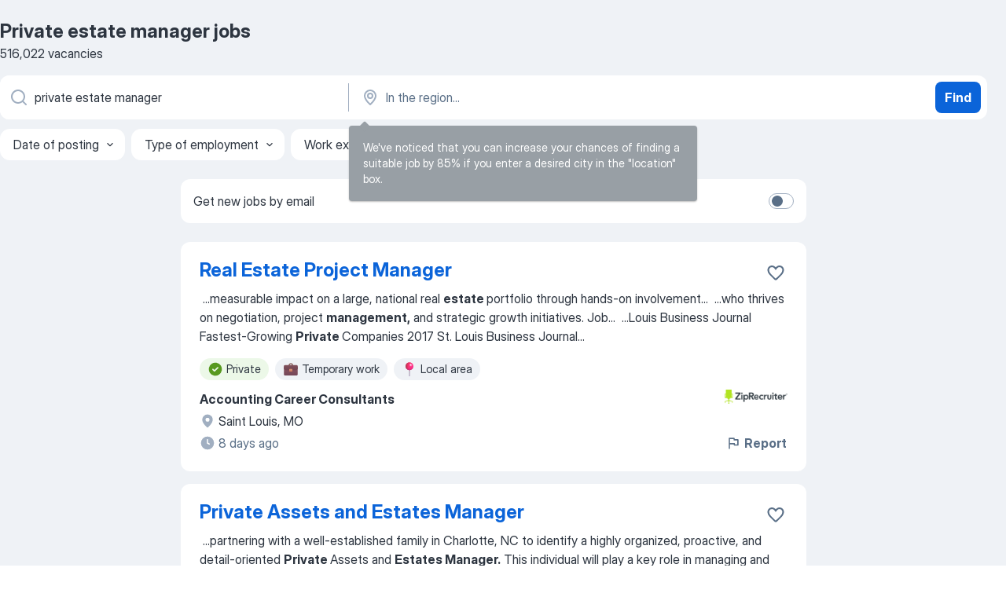

--- FILE ---
content_type: text/html
request_url: https://jooble.org/jobs-private-estate-manager
body_size: 108226
content:
<!DOCTYPE html><html lang="en" xmlns="http://www.w3.org/1999/xhtml"><head><meta charset="utf-8"><link data-chunk="app" rel="stylesheet" href="/assets/app.566d472c9cb31b39502f.css"><link data-chunk="SERP" rel="stylesheet" href="/assets/SERP.36ca9e81956263e213fe.css"><meta name="viewport" content="width=device-width,initial-scale=1.0,maximum-scale=5" /><meta property="og:site_name" content="Jooble" /><meta property="og:locale" content="en" /><meta property="og:type" content="website" /><meta name="msvalidate.01" content="4E93DB804C5CCCD5B3AFF7486D4B2757" /><meta name="format-detection" content="telephone=no"><link rel="preconnect" href="https://www.googletagmanager.com" /><link rel="preconnect" href="https://www.google-analytics.com" /><link rel="dns-prefetch" href="https://www.google.com" /><link rel="dns-prefetch" href="https://apis.google.com" /><link rel="dns-prefetch" href="https://connect.facebook.net" /><link rel="dns-prefetch" href="https://www.facebook.com" /><link href="https://data-us.jooble.org/assets/fonts/inter-display.css" rel="stylesheet"><link href="https://data-us.jooble.org/assets/fonts/segoe.css" rel="stylesheet"><link rel="apple-touch-icon" href="/assets/images/favicon/ua/apple-touch-icon.png?v=4" /><link rel="apple-touch-icon" sizes="57x57" href="/assets/images/favicon/ua/apple-touch-icon-57x57.png?v=4" /><link rel="apple-touch-icon" sizes="60x60" href="/assets/images/favicon/ua/apple-touch-icon-60x60.png?v=4" /><link rel="apple-touch-icon" sizes="72x72" href="/assets/images/favicon/ua/apple-touch-icon-72x72.png?v=4" /><link rel="apple-touch-icon" sizes="76x76" href="/assets/images/favicon/ua/apple-touch-icon-76x76.png?v=4" /><link rel="apple-touch-icon" sizes="114x114" href="/assets/images/favicon/ua/apple-touch-icon-114x114.png?v=4" /><link rel="apple-touch-icon" sizes="120x120" href="/assets/images/favicon/ua/apple-touch-icon-120x120.png?v=4" /><link rel="apple-touch-icon" sizes="144x144" href="/assets/images/favicon/ua/apple-touch-icon-144x144.png?v=4" /><link rel="apple-touch-icon" sizes="152x152" href="/assets/images/favicon/ua/apple-touch-icon-152x152.png?v=4" /><link rel="apple-touch-icon" sizes="180x180" href="/assets/images/favicon/ua/apple-touch-icon-180x180.png?v=4" /><link rel="icon" type="image/png" sizes="16x16" href="/assets/images/favicon/ua/favicon-16x16.png?v=4"><link rel="icon" type="image/png" sizes="32x32" href="/assets/images/favicon/ua/favicon-32x32.png?v=4"><link rel="icon" type="image/png" sizes="48x48" href="/assets/images/favicon/ua/android-chrome-48x48.png?v=4"><link rel="icon" type="image/png" sizes="96x96" href="/assets/images/favicon/ua/android-chrome-96x96.png?v=4"><link rel="icon" type="image/png" sizes="144x144" href="/assets/images/favicon/ua/android-chrome-144x144.png?v=4"><link rel="icon" type="image/png" sizes="192x192" href="/assets/images/favicon/ua/android-chrome-192x192.png?v=4"><link rel="icon" type="image/png" sizes="194x194" href="/assets/images/favicon/ua/favicon-194x194.png?v=4"><link rel="icon" type="image/png" sizes="256x256" href="/assets/images/favicon/ua/android-chrome-256x256.png?v=4"><link rel="icon" type="image/png" sizes="384x384" href="/assets/images/favicon/ua/android-chrome-384x384.png?v=4"><link rel="icon" type="image/png" sizes="512x512" href="/assets/images/favicon/ua/android-chrome-512x512.png?v=4"><link rel="shortcut icon" type="image/x-icon" href="/assets/images/favicon/ua/favicon-ua.ico?v=4"><link rel="icon" href="/assets/images/favicon/ua/icon.svg?v=4" sizes="any" type="image/svg+xml"><meta name="msapplication-tooltip" content="Jooble"><meta name="msapplication-config" content="/browserconfig.xml"><meta name="msapplication-TileColor" content="#ffffff"><meta name="msapplication-TileImage" content="/assets/images/favicon/ua/mstile-144x144.png?v=4"><meta name="theme-color" content="#ffffff"><meta name="ir-site-verification-token" content="-1337664224"><script type="text/javascript" charset="utf-8">(function(g,o){g[o]=g[o]||function(){(g[o]['q']=g[o]['q']||[]).push(arguments)},g[o]['t']=1*new Date})(window,'_googCsa'); </script><script>!function(){if('PerformanceLongTaskTiming' in window) {var g=window.__tti={e:[]};g.o = new PerformanceObserver(function(l){g.e = g.e.concat(l.getEntries())});g.o.observe({entryTypes:['longtask']})}}();</script><script>!function(){var e,t,n,i,r={passive:!0,capture:!0},a=new Date,o=function(){i=[],t=-1,e=null,f(addEventListener)},c=function(i,r){e||(e=r,t=i,n=new Date,f(removeEventListener),u())},u=function(){if(t>=0&&t<n-a){var r={entryType:"first-input",name:e.type,target:e.target,cancelable:e.cancelable,startTime:e.timeStamp,processingStart:e.timeStamp+t};i.forEach((function(e){e(r)})),i=[]}},s=function(e){if(e.cancelable){var t=(e.timeStamp>1e12?new Date:performance.now())-e.timeStamp;"pointerdown"==e.type?function(e,t){var n=function(){c(e,t),a()},i=function(){a()},a=function(){removeEventListener("pointerup",n,r),removeEventListener("pointercancel",i,r)};addEventListener("pointerup",n,r),addEventListener("pointercancel",i,r)}(t,e):c(t,e)}},f=function(e){["mousedown","keydown","touchstart","pointerdown"].forEach((function(t){return e(t,s,r)}))},p="hidden"===document.visibilityState?0:1/0;addEventListener("visibilitychange",(function e(t){"hidden"===document.visibilityState&&(p=t.timeStamp,removeEventListener("visibilitychange",e,!0))}),!0);o(),self.webVitals={firstInputPolyfill:function(e){i.push(e),u()},resetFirstInputPolyfill:o,get firstHiddenTime(){return p}}}();</script><title data-rh="true">Urgent! Private estate manager jobs - December 2025 (with Salaries!) - Jooble</title><link data-rh="true" rel="canonical" href="https://jooble.org/jobs-private-estate-manager"/><link data-rh="true" hreflang="en-US" rel="alternate" href="https://jooble.org/jobs-private-estate-manager"/><meta data-rh="true" name="keywords" content="Private estate manager jobs, jobs"/><meta data-rh="true" name="description" content="Search and apply for the latest Private estate manager jobs. Verified employers. Competitive salary. Full-time, temporary, and part-time jobs. Job email alerts. Free, fast and easy way find Private estate manager jobs of 3.874.000+ current vacancies in USA and abroad. Start your new career right now!"/><meta data-rh="true" property="og:image" content="/assets/images/open_graph/og_image.png"/><meta data-rh="true" property="og:url" content="https://jooble.org/jobs-private-estate-manager"/><meta data-rh="true" property="og:title" content="Urgent! Private estate manager jobs - December 2025 (with Salaries!) - Jooble"/><meta data-rh="true" property="og:description" content="Search and apply for the latest Private estate manager jobs. Verified employers. Competitive salary. Full-time, temporary, and part-time jobs. Job email alerts. Free, fast and easy way find Private estate manager jobs of 3.874.000+ current vacancies in USA and abroad. Start your new career right now!"/><script data-rh="true" type="application/ld+json">{"@context":"https://schema.org","@type":"BreadcrumbList","itemListElement":[[{"@type":"ListItem","position":1,"item":{"@id":"https://jooble.org","name":"Jobs"}},{"@type":"ListItem","position":2,"item":{"@id":"https://jooble.org/jobs-estate-manager","name":"Estate manager"}},{"@type":"ListItem","position":3,"item":{"name":"Private estate manager"}}]]}</script><script data-rh="true" type="application/ld+json">{"@context":"https://schema.org","@type":"ItemList","numberOfItems":516022,"itemListElement":[[{"@type":"ListItem","position":1,"url":"https://jooble.org/jdp/-8402851643964300985"},{"@type":"ListItem","position":2,"url":"https://jooble.org/jdp/5967638443085243848"},{"@type":"ListItem","position":3,"url":"https://jooble.org/jdp/-3109845279444495138"},{"@type":"ListItem","position":4,"url":"https://jooble.org/jdp/3640552276237024324"},{"@type":"ListItem","position":5,"url":"https://jooble.org/jdp/-7447792248602968474"},{"@type":"ListItem","position":6,"url":"https://jooble.org/jdp/2064939662751250222"},{"@type":"ListItem","position":7,"url":"https://jooble.org/jdp/-6917989437219518748"},{"@type":"ListItem","position":8,"url":"https://jooble.org/jdp/-5072220970770263095"},{"@type":"ListItem","position":9,"url":"https://jooble.org/jdp/-1833483041388791428"},{"@type":"ListItem","position":10,"url":"https://jooble.org/jdp/-2629092270046028806"},{"@type":"ListItem","position":11,"url":"https://jooble.org/jdp/1374566822062802723"},{"@type":"ListItem","position":12,"url":"https://jooble.org/jdp/-775134916724091471"},{"@type":"ListItem","position":13,"url":"https://jooble.org/jdp/858196236907453243"},{"@type":"ListItem","position":14,"url":"https://jooble.org/jdp/5120692153036270519"},{"@type":"ListItem","position":15,"url":"https://jooble.org/jdp/-1324219457363271965"},{"@type":"ListItem","position":16,"url":"https://jooble.org/jdp/-8573676043141654483"},{"@type":"ListItem","position":17,"url":"https://jooble.org/jdp/7571436327538199550"},{"@type":"ListItem","position":18,"url":"https://jooble.org/jdp/-768741385621411970"},{"@type":"ListItem","position":19,"url":"https://jooble.org/jdp/-3617927750218866656"},{"@type":"ListItem","position":20,"url":"https://jooble.org/jdp/-1036569620674828779"},{"@type":"ListItem","position":21,"url":"https://jooble.org/jdp/1656446640379900736"},{"@type":"ListItem","position":22,"url":"https://jooble.org/jdp/-4478738193718692121"},{"@type":"ListItem","position":23,"url":"https://jooble.org/desc/7910184094467006222"},{"@type":"ListItem","position":24,"url":"https://jooble.org/jdp/-9064248133753579692"},{"@type":"ListItem","position":25,"url":"https://jooble.org/jdp/-2092695087752771338"},{"@type":"ListItem","position":26,"url":"https://jooble.org/jdp/603437069581032197"},{"@type":"ListItem","position":27,"url":"https://jooble.org/jdp/8881331046021924112"},{"@type":"ListItem","position":28,"url":"https://jooble.org/jdp/4877990959664590290"},{"@type":"ListItem","position":29,"url":"https://jooble.org/jdp/-3016672250783065789"},{"@type":"ListItem","position":30,"url":"https://jooble.org/jdp/4957822967215272037"}]]}</script></head><body ondragstart="return false"><div id="app"><div class="zR2N9v"><div class="_1G2nM4"><div></div><div id="serpContainer" class="_0CG45k"><div class="+MdXgT"><header class="VavEB9"><div class="qD9dwK"><h1 class="_518B8Z">Private estate manager jobs</h1><div company="p" class="cXVOTD">516,022 vacancies</div></div><div class=""><form class="CXE+FW" data-test-name="_searchForm"><div class="tXoMlu"><div class="kySr3o EIHqTW"><div class="H-KSNn"><div class="Y6LTZC RKazSn"><div class="_0vIToK"><svg class="BC4g2E abyhUO gexuVd kPZVKg"><use xlink:href="/assets/sprite.1oxueCVBzlo-hocQRlhy.svg#icon-magnifier-usage"></use></svg><input id="input_:R55ioh:" class="_2cXMBT aHpE4r _5sX2B+" placeholder="I&#x27;m looking for jobs..." type="text" spellcheck="false" name="keyword" autoComplete="off" autoCapitalize="off" data-test-name="_searchFormKeywordInput" aria-label="What position are you looking for?" value="private estate manager"/></div></div></div></div><div class="kySr3o _9+Weu7"><div class="H-KSNn"><div class="Y6LTZC RKazSn"><div class="_0vIToK"><svg class="BC4g2E abyhUO gexuVd kPZVKg"><use xlink:href="/assets/sprite.1oxueCVBzlo-hocQRlhy.svg#icon-map_marker-usage"></use></svg><input id="tbRegion" class="_2cXMBT aHpE4r _5sX2B+" placeholder="In the region..." type="text" spellcheck="false" name="region" autoComplete="off" autoCapitalize="off" data-test-name="_searchFormRegionInput" aria-label="Indicate the city where you are looking for a job" value=""/></div></div></div></div></div><button type="submit" class="VMdYVt i6dNg1 oUsVL7 xVPKbj ZuTpxY">Find</button></form></div><div class="p7hDF8"><div class="apmZrt" data-test-name="_smartTagsFilter"><div class="wYznI5"><span class="_1apRDx">Date of posting</span><svg class="KaSFrq DuJhnH GM7Sgs _398Jb4"><use xlink:href="/assets/sprite.1oxueCVBzlo-hocQRlhy.svg#icon-chevron_down-usage"></use></svg></div><div class="wYznI5"><span class="_1apRDx">Type of employment</span><svg class="KaSFrq DuJhnH GM7Sgs _398Jb4"><use xlink:href="/assets/sprite.1oxueCVBzlo-hocQRlhy.svg#icon-chevron_down-usage"></use></svg></div><div class="wYznI5"><span class="_1apRDx">Work experience</span><svg class="KaSFrq DuJhnH GM7Sgs _398Jb4"><use xlink:href="/assets/sprite.1oxueCVBzlo-hocQRlhy.svg#icon-chevron_down-usage"></use></svg></div><div class="wYznI5"><span class="_1apRDx">Location</span><svg class="KaSFrq DuJhnH GM7Sgs _398Jb4"><use xlink:href="/assets/sprite.1oxueCVBzlo-hocQRlhy.svg#icon-chevron_down-usage"></use></svg></div><div class="wYznI5"><span class="_1apRDx">Salary</span><svg class="KaSFrq DuJhnH GM7Sgs _398Jb4"><use xlink:href="/assets/sprite.1oxueCVBzlo-hocQRlhy.svg#icon-chevron_down-usage"></use></svg></div></div></div></header><div class="y+s7YY"><div class="Amjssv"><main class="toVmC+" role="main"><div class="NeCPdn" id="topBarContainer"><div class="dKIuea"><div class="pfddcp xPgV1+"><div class="Z7rxKJ"><span class="ahUpuK">Get new jobs by email</span><div class="rV3P9b H6hBvI RDT4pD seXaaO"><input id="SubscriptionSwitcher" type="checkbox" aria-label="SubscriptionSwitcher"/><label for="SubscriptionSwitcher"><span data-switch="pill" data-caption="false"><span data-switch="round"></span></span></label></div></div></div></div></div><div class="bXbgrv" id="serpContent"><div><div class="infinite-scroll-component__outerdiv"><div class="infinite-scroll-component ZbPfXY _serpContentBlock" style="height:auto;overflow:auto;-webkit-overflow-scrolling:touch"><div><ul class="kiBEcn"><li></li><li><div id="-8402851643964300985" data-test-name="_jobCard" class="+n4WEb rHG1ci"><div class="_9q4Aij"><h2 class="jA9gFS dUatPc"><a class="_8w9Ce2 tUC4Fj _6i4Nb0 wtCvxI job_card_link" target="_blank" href="https://jooble.org/jdp/-8402851643964300985">Real Estate Project Manager</a></h2><div class="_5A-eEY"><div class="Bdpujj"><button type="button" class="ZapzXe _9WpygY XEfYdx JFkX+L vMdXr7 RNbuqd" data-test-name="jobFavoritesButton__-8402851643964300985" aria-label="Save the vacancy to favorites"><span class="H2e2t1 +gVFyQ"><svg class="KaSFrq JAzKjj _0ng4na"><use xlink:href="/assets/sprite.1oxueCVBzlo-hocQRlhy.svg#icon-heart_outline-usage"></use></svg></span></button></div></div></div><div><div class="QZH8mt"><div class="GEyos4">&nbsp;...<span>measurable impact on a large, national real </span><b>estate </b><span>portfolio through hands-on involvement</span>...&nbsp;&nbsp;...<span>who thrives on negotiation, project </span><b>management,</b><span> and strategic growth initiatives. 
 Job</span>...&nbsp;&nbsp;...<span>Louis Business Journal Fastest-Growing </span><b>Private </b><span>Companies 
2017 St. Louis Business Journal</span>...&nbsp;</div><div class="rvi8+s"><div class="tXxXy-"><div data-name="private" data-test-name="_highlightedTag" class="K8ZLnh tag fT460t"><svg class="KaSFrq DuJhnH GeatqJ"><use xlink:href="/assets/sprite.1oxueCVBzlo-hocQRlhy.svg#icon-check_match-usage"></use></svg>Private</div><div data-name="temporary" data-test-name="_jobTag" class="K8ZLnh tag _7Amkfs"><div class="uE1IG0" style="background-image:url(/assets/images/tagIconsNew/emoji_briefcase.svg)"></div>Temporary work</div><div data-name="local_area" data-test-name="_jobTag" class="K8ZLnh tag _7Amkfs"><div class="uE1IG0" style="background-image:url(/assets/images/tagIconsNew/emoji_round_pushpin.svg)"></div>Local area</div></div></div></div><div class="L4BhzZ wrapper__new_tags_design bLrJMm"><div class="j+648w"><button type="button" class="ZapzXe _9WpygY JFkX+L vMdXr7 _9ofHq7" data-test-name="_reportJobButtonSerp"><span class="H2e2t1 w87w0E"><svg class="KaSFrq xY3sEm _0ng4na cS9jE1"><use xlink:href="/assets/sprite.1oxueCVBzlo-hocQRlhy.svg#icon-flag-usage"></use></svg></span>Report</button><img src="/css/images/plogo/15692.gif" class="yUFQEM" aria-hidden="true" alt="dteCompanyLogo"/></div><div class="E6E0jY"><div class="pXyhD4 VeoRvG"><div class="heru4z"><p class="z6WlhX" data-test-name="_companyName">Accounting Career Consultants</p></div></div><div class="blapLw gj1vO6 fhg31q nxYYVJ" tabindex="-1"><svg class="BC4g2E c6AqqO gexuVd kE3ssB DlQ0Ty icon_gray_soft mdorqd"><use xlink:href="/assets/sprite.1oxueCVBzlo-hocQRlhy.svg#icon-map_marker_filled-usage"></use></svg><div class="caption NTRJBV">Saint Louis, MO</div></div><div class="blapLw gj1vO6 fhg31q fGYTou"><svg class="BC4g2E c6AqqO gexuVd kE3ssB DlQ0Ty icon_gray_soft jjtReA"><use xlink:href="/assets/sprite.1oxueCVBzlo-hocQRlhy.svg#icon-clock_filled-usage"></use></svg><div class="caption Vk-5Da">8 days ago</div></div></div></div></div></div></li><li><div id="5967638443085243848" data-test-name="_jobCard" class="+n4WEb rHG1ci"><div class="_9q4Aij"><h2 class="jA9gFS dUatPc"><a class="_8w9Ce2 tUC4Fj _6i4Nb0 wtCvxI job_card_link" target="_blank" href="https://jooble.org/jdp/5967638443085243848">Private Assets and Estates Manager</a></h2><div class="_5A-eEY"><div class="Bdpujj"><button type="button" class="ZapzXe _9WpygY XEfYdx JFkX+L vMdXr7 RNbuqd" data-test-name="jobFavoritesButton__5967638443085243848" aria-label="Save the vacancy to favorites"><span class="H2e2t1 +gVFyQ"><svg class="KaSFrq JAzKjj _0ng4na"><use xlink:href="/assets/sprite.1oxueCVBzlo-hocQRlhy.svg#icon-heart_outline-usage"></use></svg></span></button></div></div></div><div><div class="QZH8mt"><div class="GEyos4">&nbsp;...<span>partnering with a well-established family in Charlotte, NC to identify a highly organized, proactive, and detail-oriented  </span><b>Private </b><span>Assets and </span><b>Estates Manager.</b><span>  This individual will play a key role in managing and overseeing a portfolio of properties and assets with the</span>...&nbsp;</div><div class="rvi8+s"><div class="tXxXy-"><div data-name="private" data-test-name="_highlightedTag" class="K8ZLnh tag fT460t"><svg class="KaSFrq DuJhnH GeatqJ"><use xlink:href="/assets/sprite.1oxueCVBzlo-hocQRlhy.svg#icon-check_match-usage"></use></svg>Private</div><div data-name="full_time" data-test-name="_jobTag" class="K8ZLnh tag _7Amkfs"><div class="uE1IG0" style="background-image:url(/assets/images/tagIconsNew/emoji_briefcase.svg)"></div>Full time</div></div></div></div><div class="L4BhzZ wrapper__new_tags_design bLrJMm"><div class="j+648w"><button type="button" class="ZapzXe _9WpygY JFkX+L vMdXr7 _9ofHq7" data-test-name="_reportJobButtonSerp"><span class="H2e2t1 w87w0E"><svg class="KaSFrq xY3sEm _0ng4na cS9jE1"><use xlink:href="/assets/sprite.1oxueCVBzlo-hocQRlhy.svg#icon-flag-usage"></use></svg></span>Report</button><img src="/css/images/plogo/15692.gif" class="yUFQEM" aria-hidden="true" alt="dteCompanyLogo"/></div><div class="E6E0jY"><div class="pXyhD4 VeoRvG"><div class="heru4z"><p class="z6WlhX" data-test-name="_companyName">Forge Search</p></div></div><div class="blapLw gj1vO6 fhg31q nxYYVJ" tabindex="-1"><svg class="BC4g2E c6AqqO gexuVd kE3ssB DlQ0Ty icon_gray_soft mdorqd"><use xlink:href="/assets/sprite.1oxueCVBzlo-hocQRlhy.svg#icon-map_marker_filled-usage"></use></svg><div class="caption NTRJBV">Charlotte, NC</div></div><div class="blapLw gj1vO6 fhg31q fGYTou"><svg class="BC4g2E c6AqqO gexuVd kE3ssB DlQ0Ty icon_gray_soft jjtReA"><use xlink:href="/assets/sprite.1oxueCVBzlo-hocQRlhy.svg#icon-clock_filled-usage"></use></svg><div class="caption Vk-5Da">18 days ago</div></div></div></div></div></div></li><li><div id="-3109845279444495138" data-test-name="_jobCard" class="+n4WEb rHG1ci"><div class="_9q4Aij"><h2 class="jA9gFS dUatPc"><a class="_8w9Ce2 tUC4Fj _6i4Nb0 wtCvxI job_card_link" target="_blank" href="https://jooble.org/jdp/-3109845279444495138">Sr. Renewables Real Estate Manager, Land Acquisition - REMOTE</a></h2><div class="_5A-eEY"><div class="Bdpujj"><button type="button" class="ZapzXe _9WpygY XEfYdx JFkX+L vMdXr7 RNbuqd" data-test-name="jobFavoritesButton__-3109845279444495138" aria-label="Save the vacancy to favorites"><span class="H2e2t1 +gVFyQ"><svg class="KaSFrq JAzKjj _0ng4na"><use xlink:href="/assets/sprite.1oxueCVBzlo-hocQRlhy.svg#icon-heart_outline-usage"></use></svg></span></button></div></div></div><div><div class="QZH8mt"><div class="GEyos4">&nbsp;...<span>Job Description   
 Sr. Renewables Real </span><b>Estate Manager </b><span>/ Land Acquisitions Development Manager - Energy Storage   
 Locations: FULLY REMOTE</span>...&nbsp;&nbsp;...<span>an industry leading renewable energy venture with strong </span><b>private </b><span>equity backing that is focused on the development, execution,</span>...&nbsp;</div><div class="rvi8+s"><div class="tXxXy-"><div data-name="private" data-test-name="_highlightedTag" class="K8ZLnh tag fT460t"><svg class="KaSFrq DuJhnH GeatqJ"><use xlink:href="/assets/sprite.1oxueCVBzlo-hocQRlhy.svg#icon-check_match-usage"></use></svg>Private</div><div data-name="remote_work" data-test-name="_jobTag" class="K8ZLnh tag _7Amkfs"><div class="uE1IG0" style="background-image:url(/assets/images/tagIconsNew/emoji_globe.svg)"></div>Remote work</div><div data-name="flexible_hours" data-test-name="_jobTag" class="K8ZLnh tag _7Amkfs"><div class="uE1IG0" style="background-image:url(/assets/images/tagIconsNew/emoji_tear_off_calendar.svg)"></div>Flexible hours</div></div></div></div><div class="L4BhzZ wrapper__new_tags_design bLrJMm"><div class="j+648w"><button type="button" class="ZapzXe _9WpygY JFkX+L vMdXr7 _9ofHq7" data-test-name="_reportJobButtonSerp"><span class="H2e2t1 w87w0E"><svg class="KaSFrq xY3sEm _0ng4na cS9jE1"><use xlink:href="/assets/sprite.1oxueCVBzlo-hocQRlhy.svg#icon-flag-usage"></use></svg></span>Report</button><img src="/css/images/plogo/1455.gif" class="yUFQEM" aria-hidden="true" alt="dteCompanyLogo"/></div><div class="E6E0jY"><div class="pXyhD4 VeoRvG"><div class="heru4z"><p class="z6WlhX" data-test-name="_companyName">ThinkBAC Consulting</p></div></div><div class="blapLw gj1vO6 fhg31q nxYYVJ" tabindex="-1"><svg class="BC4g2E c6AqqO gexuVd kE3ssB DlQ0Ty icon_gray_soft mdorqd"><use xlink:href="/assets/sprite.1oxueCVBzlo-hocQRlhy.svg#icon-map_marker_filled-usage"></use></svg><div class="caption NTRJBV">Dallas, TX</div></div><div class="blapLw gj1vO6 fhg31q fGYTou"><svg class="BC4g2E c6AqqO gexuVd kE3ssB DlQ0Ty icon_gray_soft jjtReA"><use xlink:href="/assets/sprite.1oxueCVBzlo-hocQRlhy.svg#icon-clock_filled-usage"></use></svg><div class="caption Vk-5Da">3 days ago</div></div></div></div></div></div></li><li><div id="3640552276237024324" data-test-name="_jobCard" class="+n4WEb rHG1ci"><div class="_9q4Aij"><h2 class="jA9gFS dUatPc"><a class="_8w9Ce2 tUC4Fj _6i4Nb0 wtCvxI job_card_link" target="_blank" href="https://jooble.org/jdp/3640552276237024324">Estate Manager</a></h2><div class="_5A-eEY"><div class="Bdpujj"><button type="button" class="ZapzXe _9WpygY XEfYdx JFkX+L vMdXr7 RNbuqd" data-test-name="jobFavoritesButton__3640552276237024324" aria-label="Save the vacancy to favorites"><span class="H2e2t1 +gVFyQ"><svg class="KaSFrq JAzKjj _0ng4na"><use xlink:href="/assets/sprite.1oxueCVBzlo-hocQRlhy.svg#icon-heart_outline-usage"></use></svg></span></button></div></div></div><div><div class="QZH8mt"><p class="b97WnG">$140k</p><div class="GEyos4">&nbsp;...<span>Paid meal breaks 
● Regular reviews & advancement opportunities 
 
 INTRODUCTION:  
 We're looking for an </span><b>Estate Manager </b><span>to helm operations at a </span><b>private </b><span>residence. This pivotal role encompasses comprehensive management of the estate, requiring hands-on coordination</span>...&nbsp;</div><div class="rvi8+s"><div class="tXxXy-"><div data-name="private" data-test-name="_highlightedTag" class="K8ZLnh tag fT460t"><svg class="KaSFrq DuJhnH GeatqJ"><use xlink:href="/assets/sprite.1oxueCVBzlo-hocQRlhy.svg#icon-check_match-usage"></use></svg>Private</div><div data-name="hourly_rate" data-test-name="_jobTag" class="K8ZLnh tag _7Amkfs"><div class="uE1IG0" style="background-image:url(/assets/images/tagIconsNew/emoji_dollar_banknote.svg)"></div>Hourly pay</div><div data-name="full_time" data-test-name="_jobTag" class="K8ZLnh tag _7Amkfs"><div class="uE1IG0" style="background-image:url(/assets/images/tagIconsNew/emoji_briefcase.svg)"></div>Full time</div><div data-name="work_at_office" data-test-name="_jobTag" class="K8ZLnh tag _7Amkfs"><div class="uE1IG0" style="background-image:url(/assets/images/tagIconsNew/emoji_office_building.svg)"></div>Work at office</div></div></div></div><div class="L4BhzZ wrapper__new_tags_design bLrJMm"><div class="j+648w"><button type="button" class="ZapzXe _9WpygY JFkX+L vMdXr7 _9ofHq7" data-test-name="_reportJobButtonSerp"><span class="H2e2t1 w87w0E"><svg class="KaSFrq xY3sEm _0ng4na cS9jE1"><use xlink:href="/assets/sprite.1oxueCVBzlo-hocQRlhy.svg#icon-flag-usage"></use></svg></span>Report</button><img src="/css/images/plogo/15692.gif" class="yUFQEM" aria-hidden="true" alt="dteCompanyLogo"/></div><div class="E6E0jY"><div class="pXyhD4 VeoRvG"><div class="heru4z"><p class="z6WlhX" data-test-name="_companyName">Excellence Services, LLC</p></div></div><div class="blapLw gj1vO6 fhg31q nxYYVJ" tabindex="-1"><svg class="BC4g2E c6AqqO gexuVd kE3ssB DlQ0Ty icon_gray_soft mdorqd"><use xlink:href="/assets/sprite.1oxueCVBzlo-hocQRlhy.svg#icon-map_marker_filled-usage"></use></svg><div class="caption NTRJBV">Atherton, CA</div></div><div class="blapLw gj1vO6 fhg31q fGYTou"><svg class="BC4g2E c6AqqO gexuVd kE3ssB DlQ0Ty icon_gray_soft jjtReA"><use xlink:href="/assets/sprite.1oxueCVBzlo-hocQRlhy.svg#icon-clock_filled-usage"></use></svg><div class="caption Vk-5Da">12 days ago</div></div></div></div></div></div></li><li><div id="-7447792248602968474" data-test-name="_jobCard" class="+n4WEb rHG1ci"><div class="_9q4Aij"><h2 class="jA9gFS dUatPc"><a class="_8w9Ce2 tUC4Fj _6i4Nb0 wtCvxI job_card_link" target="_blank" href="https://jooble.org/jdp/-7447792248602968474">Estate Manager</a></h2><div class="_5A-eEY"><div class="Bdpujj"><button type="button" class="ZapzXe _9WpygY XEfYdx JFkX+L vMdXr7 RNbuqd" data-test-name="jobFavoritesButton__-7447792248602968474" aria-label="Save the vacancy to favorites"><span class="H2e2t1 +gVFyQ"><svg class="KaSFrq JAzKjj _0ng4na"><use xlink:href="/assets/sprite.1oxueCVBzlo-hocQRlhy.svg#icon-heart_outline-usage"></use></svg></span></button></div></div></div><div><div class="QZH8mt"><div class="GEyos4">&nbsp;...<span>A confidential </span><b>private </b><span>family is seeking a highly organized and proactive professional to oversee the administrative </span><b>management </b><span>of multiple residences and provide direct support to the principals</span>...&nbsp;&nbsp;...<span>a respectful and well-run private </span><b>estate </b><span>environment. If you are a proactive</span>...&nbsp;</div><div class="rvi8+s"><div class="tXxXy-"><div data-name="private" data-test-name="_highlightedTag" class="K8ZLnh tag fT460t"><svg class="KaSFrq DuJhnH GeatqJ"><use xlink:href="/assets/sprite.1oxueCVBzlo-hocQRlhy.svg#icon-check_match-usage"></use></svg>Private</div><div data-name="monday_through_friday" data-test-name="_jobTag" class="K8ZLnh tag _7Amkfs"><div class="uE1IG0" style="background-image:url(/assets/images/tagIconsNew/emoji_tear_off_calendar.svg)"></div>Monday to Friday</div></div></div></div><div class="L4BhzZ wrapper__new_tags_design bLrJMm"><div class="j+648w"><button type="button" class="ZapzXe _9WpygY JFkX+L vMdXr7 _9ofHq7" data-test-name="_reportJobButtonSerp"><span class="H2e2t1 w87w0E"><svg class="KaSFrq xY3sEm _0ng4na cS9jE1"><use xlink:href="/assets/sprite.1oxueCVBzlo-hocQRlhy.svg#icon-flag-usage"></use></svg></span>Report</button><img src="/css/images/plogo/16217.gif" class="yUFQEM" aria-hidden="true" alt="dteCompanyLogo"/></div><div class="E6E0jY"><div class="pXyhD4 VeoRvG"><div class="heru4z"><p class="z6WlhX" data-test-name="_companyName">Hawthorne Lane</p></div></div><div class="blapLw gj1vO6 fhg31q nxYYVJ" tabindex="-1"><svg class="BC4g2E c6AqqO gexuVd kE3ssB DlQ0Ty icon_gray_soft mdorqd"><use xlink:href="/assets/sprite.1oxueCVBzlo-hocQRlhy.svg#icon-map_marker_filled-usage"></use></svg><div class="caption NTRJBV">Chevy Chase, MD</div></div><div class="blapLw gj1vO6 fhg31q fGYTou"><svg class="BC4g2E c6AqqO gexuVd kE3ssB DlQ0Ty icon_gray_soft jjtReA"><use xlink:href="/assets/sprite.1oxueCVBzlo-hocQRlhy.svg#icon-clock_filled-usage"></use></svg><div class="caption Vk-5Da">1 day ago</div></div></div></div></div></div></li><li><div id="2064939662751250222" data-test-name="_jobCard" class="+n4WEb rHG1ci"><div class="_9q4Aij"><h2 class="jA9gFS dUatPc"><a class="_8w9Ce2 tUC4Fj _6i4Nb0 wtCvxI job_card_link" target="_blank" href="https://jooble.org/jdp/2064939662751250222">Real Estate Office Manager</a></h2><div class="_5A-eEY"><div class="Bdpujj"><button type="button" class="ZapzXe _9WpygY XEfYdx JFkX+L vMdXr7 RNbuqd" data-test-name="jobFavoritesButton__2064939662751250222" aria-label="Save the vacancy to favorites"><span class="H2e2t1 +gVFyQ"><svg class="KaSFrq JAzKjj _0ng4na"><use xlink:href="/assets/sprite.1oxueCVBzlo-hocQRlhy.svg#icon-heart_outline-usage"></use></svg></span></button></div></div></div><div><div class="QZH8mt"><p class="b97WnG">$50k - $80k</p><div class="GEyos4"><span>We’re looking for a motivated real </span><b>estate </b><span>executive assistant to assist the principal broker</span>...&nbsp;&nbsp;...<span>include liaising between the </span><b>managing </b><span>broker and clientele, screening messages</span>...&nbsp;&nbsp;...<span>administrative assistant Used to handling </span><b>private </b><span>information and meeting hard deadlines Prior</span>...&nbsp;</div><div class="rvi8+s"><div class="tXxXy-"><div data-name="private" data-test-name="_highlightedTag" class="K8ZLnh tag fT460t"><svg class="KaSFrq DuJhnH GeatqJ"><use xlink:href="/assets/sprite.1oxueCVBzlo-hocQRlhy.svg#icon-check_match-usage"></use></svg>Private</div><div data-name="full_time" data-test-name="_jobTag" class="K8ZLnh tag _7Amkfs"><div class="uE1IG0" style="background-image:url(/assets/images/tagIconsNew/emoji_briefcase.svg)"></div>Full time</div><div data-name="work_at_office" data-test-name="_jobTag" class="K8ZLnh tag _7Amkfs"><div class="uE1IG0" style="background-image:url(/assets/images/tagIconsNew/emoji_office_building.svg)"></div>Work at office</div><div data-name="local_area" data-test-name="_jobTag" class="K8ZLnh tag _7Amkfs"><div class="uE1IG0" style="background-image:url(/assets/images/tagIconsNew/emoji_round_pushpin.svg)"></div>Local area</div></div></div></div><div class="L4BhzZ wrapper__new_tags_design bLrJMm"><div class="j+648w"><button type="button" class="ZapzXe _9WpygY JFkX+L vMdXr7 _9ofHq7" data-test-name="_reportJobButtonSerp"><span class="H2e2t1 w87w0E"><svg class="KaSFrq xY3sEm _0ng4na cS9jE1"><use xlink:href="/assets/sprite.1oxueCVBzlo-hocQRlhy.svg#icon-flag-usage"></use></svg></span>Report</button><img src="/css/images/plogo/1166.gif" class="yUFQEM" aria-hidden="true" alt="dteCompanyLogo"/></div><div class="E6E0jY"><div class="pXyhD4 VeoRvG"><div class="heru4z"><p class="z6WlhX" data-test-name="_companyName">JPAR Silverpath Real Estate</p></div></div><div class="blapLw gj1vO6 fhg31q nxYYVJ" tabindex="-1"><svg class="BC4g2E c6AqqO gexuVd kE3ssB DlQ0Ty icon_gray_soft mdorqd"><use xlink:href="/assets/sprite.1oxueCVBzlo-hocQRlhy.svg#icon-map_marker_filled-usage"></use></svg><div class="caption NTRJBV">Washington Terrace, UT</div></div><div class="blapLw gj1vO6 fhg31q fGYTou"><svg class="BC4g2E c6AqqO gexuVd kE3ssB DlQ0Ty icon_gray_soft jjtReA"><use xlink:href="/assets/sprite.1oxueCVBzlo-hocQRlhy.svg#icon-clock_filled-usage"></use></svg><div class="caption Vk-5Da">1 day ago</div></div></div></div></div></div></li><li><div id="-6917989437219518748" data-test-name="_jobCard" class="+n4WEb rHG1ci"><div class="_9q4Aij"><h2 class="jA9gFS dUatPc"><a class="_8w9Ce2 tUC4Fj _6i4Nb0 wtCvxI job_card_link" target="_blank" href="https://jooble.org/jdp/-6917989437219518748">Redevelopment Real Estate Manager</a></h2><div class="_5A-eEY"><div class="Bdpujj"><button type="button" class="ZapzXe _9WpygY XEfYdx JFkX+L vMdXr7 RNbuqd" data-test-name="jobFavoritesButton__-6917989437219518748" aria-label="Save the vacancy to favorites"><span class="H2e2t1 +gVFyQ"><svg class="KaSFrq JAzKjj _0ng4na"><use xlink:href="/assets/sprite.1oxueCVBzlo-hocQRlhy.svg#icon-heart_outline-usage"></use></svg></span></button></div></div></div><div><div class="QZH8mt"><p class="b97WnG">$94.59k - $138.31k</p><div class="GEyos4">&nbsp;...<span>Job Number:  00610 
 Department:  City </span><b>Manager'</b><span>s Office 
 Division:  City Mgr 
 Opening</span>...&nbsp;&nbsp;...<span>are currently seeking a Redevelopment Real </span><b>Estate </b><span>Manager. Under the direction of the</span>...&nbsp;&nbsp;...<span>findings and recommendations. 
 Identify </span><b>private,</b><span> public, and institutional funding sources</span>...&nbsp;</div><div class="rvi8+s"><div class="tXxXy-"><div data-name="private" data-test-name="_highlightedTag" class="K8ZLnh tag fT460t"><svg class="KaSFrq DuJhnH GeatqJ"><use xlink:href="/assets/sprite.1oxueCVBzlo-hocQRlhy.svg#icon-check_match-usage"></use></svg>Private</div><div data-name="full_time" data-test-name="_jobTag" class="K8ZLnh tag _7Amkfs"><div class="uE1IG0" style="background-image:url(/assets/images/tagIconsNew/emoji_briefcase.svg)"></div>Full time</div><div data-name="contract" data-test-name="_jobTag" class="K8ZLnh tag _7Amkfs"><div class="uE1IG0" style="background-image:url(/assets/images/tagIconsNew/emoji_briefcase.svg)"></div>Contract work</div><div data-name="temporary" data-test-name="_jobTag" class="K8ZLnh tag _7Amkfs"><div class="uE1IG0" style="background-image:url(/assets/images/tagIconsNew/emoji_briefcase.svg)"></div>Temporary work</div><div data-name="part_time" data-test-name="_jobTag" class="K8ZLnh tag _7Amkfs"><div class="uE1IG0" style="background-image:url(/assets/images/tagIconsNew/emoji_briefcase.svg)"></div>Part time</div><div data-name="contractor" data-test-name="_jobTag" class="K8ZLnh tag _7Amkfs"><div class="uE1IG0" style="background-image:url(/assets/images/tagIconsNew/emoji_briefcase.svg)"></div>For contractors</div><div data-name="summer_work" data-test-name="_jobTag" class="K8ZLnh tag _7Amkfs"><div class="uE1IG0" style="background-image:url(/assets/images/tagIconsNew/emoji_briefcase.svg)"></div>Summer work</div><div data-name="work_at_office" data-test-name="_jobTag" class="K8ZLnh tag _7Amkfs"><div class="uE1IG0" style="background-image:url(/assets/images/tagIconsNew/emoji_office_building.svg)"></div>Work at office</div><div data-name="local_area" data-test-name="_jobTag" class="K8ZLnh tag _7Amkfs"><div class="uE1IG0" style="background-image:url(/assets/images/tagIconsNew/emoji_round_pushpin.svg)"></div>Local area</div><div data-name="remote_work" data-test-name="_jobTag" class="K8ZLnh tag _7Amkfs"><div class="uE1IG0" style="background-image:url(/assets/images/tagIconsNew/emoji_globe.svg)"></div>Remote work</div><div data-name="flexible_hours" data-test-name="_jobTag" class="K8ZLnh tag _7Amkfs"><div class="uE1IG0" style="background-image:url(/assets/images/tagIconsNew/emoji_tear_off_calendar.svg)"></div>Flexible hours</div></div></div></div><div class="L4BhzZ wrapper__new_tags_design bLrJMm"><div class="j+648w"><button type="button" class="ZapzXe _9WpygY JFkX+L vMdXr7 _9ofHq7" data-test-name="_reportJobButtonSerp"><span class="H2e2t1 w87w0E"><svg class="KaSFrq xY3sEm _0ng4na cS9jE1"><use xlink:href="/assets/sprite.1oxueCVBzlo-hocQRlhy.svg#icon-flag-usage"></use></svg></span>Report</button><img src="/css/images/plogo/1455.gif" class="yUFQEM" aria-hidden="true" alt="dteCompanyLogo"/></div><div class="E6E0jY"><div class="pXyhD4 VeoRvG"><div class="heru4z"><p class="z6WlhX" data-test-name="_companyName">City of Dania Beach, FL</p></div></div><div class="blapLw gj1vO6 fhg31q nxYYVJ" tabindex="-1"><svg class="BC4g2E c6AqqO gexuVd kE3ssB DlQ0Ty icon_gray_soft mdorqd"><use xlink:href="/assets/sprite.1oxueCVBzlo-hocQRlhy.svg#icon-map_marker_filled-usage"></use></svg><div class="caption NTRJBV">Dania Beach, FL</div></div><div class="blapLw gj1vO6 fhg31q fGYTou"><svg class="BC4g2E c6AqqO gexuVd kE3ssB DlQ0Ty icon_gray_soft jjtReA"><use xlink:href="/assets/sprite.1oxueCVBzlo-hocQRlhy.svg#icon-clock_filled-usage"></use></svg><div class="caption Vk-5Da">3 days ago</div></div></div></div></div></div></li><li><div class="li6YgU" style="--ew-button-color:#F7F6F2;--ew-button-background-color:#014EFE"></div></li><li></li><li><div id="-5072220970770263095" data-test-name="_jobCard" class="+n4WEb rHG1ci"><div class="_9q4Aij"><h2 class="jA9gFS dUatPc"><a class="_8w9Ce2 tUC4Fj _6i4Nb0 wtCvxI job_card_link" target="_blank" href="https://jooble.org/jdp/-5072220970770263095">Estate Manager (HEM-1355)</a></h2><div class="_5A-eEY"><div class="Bdpujj"><button type="button" class="ZapzXe _9WpygY XEfYdx JFkX+L vMdXr7 RNbuqd" data-test-name="jobFavoritesButton__-5072220970770263095" aria-label="Save the vacancy to favorites"><span class="H2e2t1 +gVFyQ"><svg class="KaSFrq JAzKjj _0ng4na"><use xlink:href="/assets/sprite.1oxueCVBzlo-hocQRlhy.svg#icon-heart_outline-usage"></use></svg></span></button></div></div></div><div><div class="QZH8mt"><div class="GEyos4">&nbsp;...<span>Job Description 
 Job Description  Job Title 
 </span><b>Estate Manager </b><span>
 Location 
 Los Angeles, CA 
 Job Summary 
 We are seeking an experienced</span>...&nbsp;&nbsp;...<span>Estate Manager to oversee the daily operations of a large </span><b>private </b><span>residence in Bel Air, Los Angeles. The ideal candidate will</span>...&nbsp;</div><div class="rvi8+s"><div class="tXxXy-"><div data-name="private" data-test-name="_highlightedTag" class="K8ZLnh tag fT460t"><svg class="KaSFrq DuJhnH GeatqJ"><use xlink:href="/assets/sprite.1oxueCVBzlo-hocQRlhy.svg#icon-check_match-usage"></use></svg>Private</div><div data-name="contractor" data-test-name="_jobTag" class="K8ZLnh tag _7Amkfs"><div class="uE1IG0" style="background-image:url(/assets/images/tagIconsNew/emoji_briefcase.svg)"></div>For contractors</div><div data-name="work_at_office" data-test-name="_jobTag" class="K8ZLnh tag _7Amkfs"><div class="uE1IG0" style="background-image:url(/assets/images/tagIconsNew/emoji_office_building.svg)"></div>Work at office</div><div data-name="local_area" data-test-name="_jobTag" class="K8ZLnh tag _7Amkfs"><div class="uE1IG0" style="background-image:url(/assets/images/tagIconsNew/emoji_round_pushpin.svg)"></div>Local area</div></div></div></div><div class="L4BhzZ wrapper__new_tags_design bLrJMm"><div class="j+648w"><button type="button" class="ZapzXe _9WpygY JFkX+L vMdXr7 _9ofHq7" data-test-name="_reportJobButtonSerp"><span class="H2e2t1 w87w0E"><svg class="KaSFrq xY3sEm _0ng4na cS9jE1"><use xlink:href="/assets/sprite.1oxueCVBzlo-hocQRlhy.svg#icon-flag-usage"></use></svg></span>Report</button><img src="/css/images/plogo/15692.gif" class="yUFQEM" aria-hidden="true" alt="dteCompanyLogo"/></div><div class="E6E0jY"><div class="pXyhD4 VeoRvG"><div class="heru4z"><p class="z6WlhX" data-test-name="_companyName">Heritage Estate Management</p></div></div><div class="blapLw gj1vO6 fhg31q nxYYVJ" tabindex="-1"><svg class="BC4g2E c6AqqO gexuVd kE3ssB DlQ0Ty icon_gray_soft mdorqd"><use xlink:href="/assets/sprite.1oxueCVBzlo-hocQRlhy.svg#icon-map_marker_filled-usage"></use></svg><div class="caption NTRJBV">Beverly Hills, CA</div></div><div class="blapLw gj1vO6 fhg31q fGYTou"><svg class="BC4g2E c6AqqO gexuVd kE3ssB DlQ0Ty icon_gray_soft jjtReA"><use xlink:href="/assets/sprite.1oxueCVBzlo-hocQRlhy.svg#icon-clock_filled-usage"></use></svg><div class="caption Vk-5Da">a month ago</div></div></div></div></div></div></li><li><div id="-1833483041388791428" data-test-name="_jobCard" class="+n4WEb rHG1ci"><div class="_9q4Aij"><h2 class="jA9gFS dUatPc"><a class="_8w9Ce2 tUC4Fj _6i4Nb0 wtCvxI job_card_link" target="_blank" href="https://jooble.org/jdp/-1833483041388791428">Estate Manager</a></h2><div class="_5A-eEY"><div class="Bdpujj"><button type="button" class="ZapzXe _9WpygY XEfYdx JFkX+L vMdXr7 RNbuqd" data-test-name="jobFavoritesButton__-1833483041388791428" aria-label="Save the vacancy to favorites"><span class="H2e2t1 +gVFyQ"><svg class="KaSFrq JAzKjj _0ng4na"><use xlink:href="/assets/sprite.1oxueCVBzlo-hocQRlhy.svg#icon-heart_outline-usage"></use></svg></span></button></div></div></div><div><div class="QZH8mt"><p class="b97WnG">$150k - $200k</p><div class="GEyos4">&nbsp;...<span>Description  A confidential ultra-high net worth principal is seeking a seasoned and service-oriented </span><b>Estate Manager </b><span>to oversee the daily operations of multiple high-value </span><b>private </b><span>residences in Hawaii. This role is responsible for maintaining impeccable estate standards and</span>...&nbsp;</div><div class="rvi8+s"><div class="tXxXy-"><div data-name="private" data-test-name="_highlightedTag" class="K8ZLnh tag fT460t"><svg class="KaSFrq DuJhnH GeatqJ"><use xlink:href="/assets/sprite.1oxueCVBzlo-hocQRlhy.svg#icon-check_match-usage"></use></svg>Private</div><div data-name="contractor" data-test-name="_jobTag" class="K8ZLnh tag _7Amkfs"><div class="uE1IG0" style="background-image:url(/assets/images/tagIconsNew/emoji_briefcase.svg)"></div>For contractors</div><div data-name="subcontractor" data-test-name="_jobTag" class="K8ZLnh tag _7Amkfs"><div class="uE1IG0" style="background-image:url(/assets/images/tagIconsNew/emoji_briefcase.svg)"></div>For subcontractor</div><div data-name="local_area" data-test-name="_jobTag" class="K8ZLnh tag _7Amkfs"><div class="uE1IG0" style="background-image:url(/assets/images/tagIconsNew/emoji_round_pushpin.svg)"></div>Local area</div><div data-name="relocation" data-test-name="_jobTag" class="K8ZLnh tag _7Amkfs"><div class="uE1IG0" style="background-image:url(/assets/images/tagIconsNew/emoji_round_pushpin.svg)"></div>Relocation</div><div data-name="flexible_hours" data-test-name="_jobTag" class="K8ZLnh tag _7Amkfs"><div class="uE1IG0" style="background-image:url(/assets/images/tagIconsNew/emoji_tear_off_calendar.svg)"></div>Flexible hours</div><div data-name="weekend_work" data-test-name="_jobTag" class="K8ZLnh tag _7Amkfs"><div class="uE1IG0" style="background-image:url(/assets/images/tagIconsNew/emoji_tear_off_calendar.svg)"></div>Weekend work</div><div data-name="afternoon_shift" data-test-name="_jobTag" class="K8ZLnh tag _7Amkfs"><div class="uE1IG0" style="background-image:url(/assets/images/tagIconsNew/emoji_tear_off_calendar.svg)"></div>Afternoon shift</div></div></div></div><div class="L4BhzZ wrapper__new_tags_design bLrJMm"><div class="j+648w"><button type="button" class="ZapzXe _9WpygY JFkX+L vMdXr7 _9ofHq7" data-test-name="_reportJobButtonSerp"><span class="H2e2t1 w87w0E"><svg class="KaSFrq xY3sEm _0ng4na cS9jE1"><use xlink:href="/assets/sprite.1oxueCVBzlo-hocQRlhy.svg#icon-flag-usage"></use></svg></span>Report</button><img src="/css/images/plogo/15692.gif" class="yUFQEM" aria-hidden="true" alt="dteCompanyLogo"/></div><div class="E6E0jY"><div class="pXyhD4 VeoRvG"><div class="heru4z"><p class="z6WlhX" data-test-name="_companyName">Career Group</p></div></div><div class="blapLw gj1vO6 fhg31q nxYYVJ" tabindex="-1"><svg class="BC4g2E c6AqqO gexuVd kE3ssB DlQ0Ty icon_gray_soft mdorqd"><use xlink:href="/assets/sprite.1oxueCVBzlo-hocQRlhy.svg#icon-map_marker_filled-usage"></use></svg><div class="caption NTRJBV">Hawaiian Gardens, CA</div></div><div class="blapLw gj1vO6 fhg31q fGYTou"><svg class="BC4g2E c6AqqO gexuVd kE3ssB DlQ0Ty icon_gray_soft jjtReA"><use xlink:href="/assets/sprite.1oxueCVBzlo-hocQRlhy.svg#icon-clock_filled-usage"></use></svg><div class="caption Vk-5Da">more than 2 months ago</div></div></div></div></div></div></li><li><div id="-2629092270046028806" data-test-name="_jobCard" class="+n4WEb rHG1ci"><div class="_9q4Aij"><h2 class="jA9gFS dUatPc"><a class="_8w9Ce2 tUC4Fj _6i4Nb0 wtCvxI job_card_link" target="_blank" href="https://jooble.org/jdp/-2629092270046028806">Real Estate - Residential Property Manager</a></h2><div class="_5A-eEY"><div class="Bdpujj"><button type="button" class="ZapzXe _9WpygY XEfYdx JFkX+L vMdXr7 RNbuqd" data-test-name="jobFavoritesButton__-2629092270046028806" aria-label="Save the vacancy to favorites"><span class="H2e2t1 +gVFyQ"><svg class="KaSFrq JAzKjj _0ng4na"><use xlink:href="/assets/sprite.1oxueCVBzlo-hocQRlhy.svg#icon-heart_outline-usage"></use></svg></span></button></div></div></div><div><div class="QZH8mt"><div class="GEyos4">&nbsp;...<span>Description 

 Exciting opportunity to join our team as a Real </span><b>Estate </b><span>Property </span><b>Manager </b><span>for a brand new manufactured home community located in</span>...&nbsp;&nbsp;...<span>value of approximately $6+ billion. We are the largest </span><b>private </b><span>owners in the industry. 
 Our organization's success stems</span>...&nbsp;</div><div class="rvi8+s"><div class="tXxXy-"><div data-name="private" data-test-name="_highlightedTag" class="K8ZLnh tag fT460t"><svg class="KaSFrq DuJhnH GeatqJ"><use xlink:href="/assets/sprite.1oxueCVBzlo-hocQRlhy.svg#icon-check_match-usage"></use></svg>Private</div><div data-name="temporary" data-test-name="_jobTag" class="K8ZLnh tag _7Amkfs"><div class="uE1IG0" style="background-image:url(/assets/images/tagIconsNew/emoji_briefcase.svg)"></div>Temporary work</div><div data-name="work_at_office" data-test-name="_jobTag" class="K8ZLnh tag _7Amkfs"><div class="uE1IG0" style="background-image:url(/assets/images/tagIconsNew/emoji_office_building.svg)"></div>Work at office</div><div data-name="flexible_hours" data-test-name="_jobTag" class="K8ZLnh tag _7Amkfs"><div class="uE1IG0" style="background-image:url(/assets/images/tagIconsNew/emoji_tear_off_calendar.svg)"></div>Flexible hours</div><div data-name="afternoon_shift" data-test-name="_jobTag" class="K8ZLnh tag _7Amkfs"><div class="uE1IG0" style="background-image:url(/assets/images/tagIconsNew/emoji_tear_off_calendar.svg)"></div>Afternoon shift</div></div></div></div><div class="L4BhzZ wrapper__new_tags_design bLrJMm"><div class="j+648w"><button type="button" class="ZapzXe _9WpygY JFkX+L vMdXr7 _9ofHq7" data-test-name="_reportJobButtonSerp"><span class="H2e2t1 w87w0E"><svg class="KaSFrq xY3sEm _0ng4na cS9jE1"><use xlink:href="/assets/sprite.1oxueCVBzlo-hocQRlhy.svg#icon-flag-usage"></use></svg></span>Report</button><img src="/css/images/plogo/15692.gif" class="yUFQEM" aria-hidden="true" alt="dteCompanyLogo"/></div><div class="E6E0jY"><div class="pXyhD4 VeoRvG"><div class="heru4z"><p class="z6WlhX" data-test-name="_companyName">RHP Properties</p></div></div><div class="blapLw gj1vO6 fhg31q nxYYVJ" tabindex="-1"><svg class="BC4g2E c6AqqO gexuVd kE3ssB DlQ0Ty icon_gray_soft mdorqd"><use xlink:href="/assets/sprite.1oxueCVBzlo-hocQRlhy.svg#icon-map_marker_filled-usage"></use></svg><div class="caption NTRJBV">Homestead, FL</div></div><div class="blapLw gj1vO6 fhg31q fGYTou"><svg class="BC4g2E c6AqqO gexuVd kE3ssB DlQ0Ty icon_gray_soft jjtReA"><use xlink:href="/assets/sprite.1oxueCVBzlo-hocQRlhy.svg#icon-clock_filled-usage"></use></svg><div class="caption Vk-5Da">a month ago</div></div></div></div></div></div></li><li><div id="1374566822062802723" data-test-name="_jobCard" class="+n4WEb rHG1ci"><div class="_9q4Aij"><h2 class="jA9gFS dUatPc"><a class="_8w9Ce2 tUC4Fj _6i4Nb0 wtCvxI job_card_link" target="_blank" href="https://jooble.org/jdp/1374566822062802723">Trust &amp; Estates Tax Manager</a></h2><div class="_5A-eEY"><div class="Bdpujj"><button type="button" class="ZapzXe _9WpygY XEfYdx JFkX+L vMdXr7 RNbuqd" data-test-name="jobFavoritesButton__1374566822062802723" aria-label="Save the vacancy to favorites"><span class="H2e2t1 +gVFyQ"><svg class="KaSFrq JAzKjj _0ng4na"><use xlink:href="/assets/sprite.1oxueCVBzlo-hocQRlhy.svg#icon-heart_outline-usage"></use></svg></span></button></div></div></div><div><div class="QZH8mt"><p class="b97WnG">$130k - $170k</p><div class="GEyos4">&nbsp;...<span>industries like manufacturing and distribution, real </span><b>estate </b><span>and construction, food and hospitality, leasing, healthcare, </span><b>private </b><span>foundations, and professional services. They</span>...&nbsp;&nbsp;...<span>Job Details   
 We are looking for a Tax </span><b>Manager </b><span>with Trust, Estates and Gift tax experience to</span>...&nbsp;</div><div class="rvi8+s"><div class="tXxXy-"><div data-name="private" data-test-name="_highlightedTag" class="K8ZLnh tag fT460t"><svg class="KaSFrq DuJhnH GeatqJ"><use xlink:href="/assets/sprite.1oxueCVBzlo-hocQRlhy.svg#icon-check_match-usage"></use></svg>Private</div><div data-name="local_area" data-test-name="_jobTag" class="K8ZLnh tag _7Amkfs"><div class="uE1IG0" style="background-image:url(/assets/images/tagIconsNew/emoji_round_pushpin.svg)"></div>Local area</div><div data-name="remote_work" data-test-name="_jobTag" class="K8ZLnh tag _7Amkfs"><div class="uE1IG0" style="background-image:url(/assets/images/tagIconsNew/emoji_globe.svg)"></div>Remote work</div></div></div></div><div class="L4BhzZ wrapper__new_tags_design bLrJMm"><div class="j+648w"><button type="button" class="ZapzXe _9WpygY JFkX+L vMdXr7 _9ofHq7" data-test-name="_reportJobButtonSerp"><span class="H2e2t1 w87w0E"><svg class="KaSFrq xY3sEm _0ng4na cS9jE1"><use xlink:href="/assets/sprite.1oxueCVBzlo-hocQRlhy.svg#icon-flag-usage"></use></svg></span>Report</button><img src="/css/images/plogo/1455.gif" class="yUFQEM" aria-hidden="true" alt="dteCompanyLogo"/></div><div class="E6E0jY"><div class="pXyhD4 VeoRvG"><div class="heru4z"><p class="z6WlhX" data-test-name="_companyName">Jobot</p></div></div><div class="blapLw gj1vO6 fhg31q nxYYVJ" tabindex="-1"><svg class="BC4g2E c6AqqO gexuVd kE3ssB DlQ0Ty icon_gray_soft mdorqd"><use xlink:href="/assets/sprite.1oxueCVBzlo-hocQRlhy.svg#icon-map_marker_filled-usage"></use></svg><div class="caption NTRJBV">Irvine, CA</div></div><div class="blapLw gj1vO6 fhg31q fGYTou"><svg class="BC4g2E c6AqqO gexuVd kE3ssB DlQ0Ty icon_gray_soft jjtReA"><use xlink:href="/assets/sprite.1oxueCVBzlo-hocQRlhy.svg#icon-clock_filled-usage"></use></svg><div class="caption Vk-5Da">4 days ago</div></div></div></div></div></div></li><li><div id="-775134916724091471" data-test-name="_jobCard" class="+n4WEb rHG1ci"><div class="_9q4Aij"><h2 class="jA9gFS dUatPc"><a class="_8w9Ce2 tUC4Fj _6i4Nb0 wtCvxI job_card_link" target="_blank" href="https://jooble.org/jdp/-775134916724091471">Trust &amp; Estates Tax Manager</a></h2><div class="_5A-eEY"><div class="Bdpujj"><button type="button" class="ZapzXe _9WpygY XEfYdx JFkX+L vMdXr7 RNbuqd" data-test-name="jobFavoritesButton__-775134916724091471" aria-label="Save the vacancy to favorites"><span class="H2e2t1 +gVFyQ"><svg class="KaSFrq JAzKjj _0ng4na"><use xlink:href="/assets/sprite.1oxueCVBzlo-hocQRlhy.svg#icon-heart_outline-usage"></use></svg></span></button></div></div></div><div><div class="QZH8mt"><p class="b97WnG">$160k - $190k</p><div class="GEyos4">&nbsp;...<span>industries like manufacturing and distribution, real </span><b>estate </b><span>and construction, food and hospitality, leasing, healthcare, </span><b>private </b><span>foundations, and professional services. They</span>...&nbsp;&nbsp;...<span>Job Details   
 We are looking for a Tax </span><b>Manager </b><span>with Trust, Estates and Gift tax experience to</span>...&nbsp;</div><div class="rvi8+s"><div class="tXxXy-"><div data-name="private" data-test-name="_highlightedTag" class="K8ZLnh tag fT460t"><svg class="KaSFrq DuJhnH GeatqJ"><use xlink:href="/assets/sprite.1oxueCVBzlo-hocQRlhy.svg#icon-check_match-usage"></use></svg>Private</div><div data-name="local_area" data-test-name="_jobTag" class="K8ZLnh tag _7Amkfs"><div class="uE1IG0" style="background-image:url(/assets/images/tagIconsNew/emoji_round_pushpin.svg)"></div>Local area</div><div data-name="remote_work" data-test-name="_jobTag" class="K8ZLnh tag _7Amkfs"><div class="uE1IG0" style="background-image:url(/assets/images/tagIconsNew/emoji_globe.svg)"></div>Remote work</div></div></div></div><div class="L4BhzZ wrapper__new_tags_design bLrJMm"><div class="j+648w"><button type="button" class="ZapzXe _9WpygY JFkX+L vMdXr7 _9ofHq7" data-test-name="_reportJobButtonSerp"><span class="H2e2t1 w87w0E"><svg class="KaSFrq xY3sEm _0ng4na cS9jE1"><use xlink:href="/assets/sprite.1oxueCVBzlo-hocQRlhy.svg#icon-flag-usage"></use></svg></span>Report</button><img src="/css/images/plogo/1455.gif" class="yUFQEM" aria-hidden="true" alt="dteCompanyLogo"/></div><div class="E6E0jY"><div class="pXyhD4 VeoRvG"><div class="heru4z"><p class="z6WlhX" data-test-name="_companyName">Jobot</p></div></div><div class="blapLw gj1vO6 fhg31q nxYYVJ" tabindex="-1"><svg class="BC4g2E c6AqqO gexuVd kE3ssB DlQ0Ty icon_gray_soft mdorqd"><use xlink:href="/assets/sprite.1oxueCVBzlo-hocQRlhy.svg#icon-map_marker_filled-usage"></use></svg><div class="caption NTRJBV">Irvine, CA</div></div><div class="blapLw gj1vO6 fhg31q fGYTou"><svg class="BC4g2E c6AqqO gexuVd kE3ssB DlQ0Ty icon_gray_soft jjtReA"><use xlink:href="/assets/sprite.1oxueCVBzlo-hocQRlhy.svg#icon-clock_filled-usage"></use></svg><div class="caption Vk-5Da">3 days ago</div></div></div></div></div></div></li><li><div id="858196236907453243" data-test-name="_jobCard" class="+n4WEb rHG1ci"><div class="_9q4Aij"><h2 class="jA9gFS dUatPc"><a class="_8w9Ce2 tUC4Fj _6i4Nb0 wtCvxI job_card_link" target="_blank" href="https://jooble.org/jdp/858196236907453243">Vineyard Estate Manager</a></h2><div class="_5A-eEY"><div class="Bdpujj"><button type="button" class="ZapzXe _9WpygY XEfYdx JFkX+L vMdXr7 RNbuqd" data-test-name="jobFavoritesButton__858196236907453243" aria-label="Save the vacancy to favorites"><span class="H2e2t1 +gVFyQ"><svg class="KaSFrq JAzKjj _0ng4na"><use xlink:href="/assets/sprite.1oxueCVBzlo-hocQRlhy.svg#icon-heart_outline-usage"></use></svg></span></button></div></div></div><div><div class="QZH8mt"><div class="GEyos4">&nbsp;...<span>Description 
 Job Description  The Winery at Bull Run 
 Vineyard </span><b>Estate Manager </b><span>Job Description Position 
 Overview The Vineyard Estate</span>...&nbsp;&nbsp;...<span>. 
● Currently possess or can immediately obtain a Virginia </span><b>Private </b><span>Pesticide Applicators License. 
 ● Have a good driving</span>...&nbsp;</div><div class="rvi8+s"><div class="tXxXy-"><div data-name="private" data-test-name="_highlightedTag" class="K8ZLnh tag fT460t"><svg class="KaSFrq DuJhnH GeatqJ"><use xlink:href="/assets/sprite.1oxueCVBzlo-hocQRlhy.svg#icon-check_match-usage"></use></svg>Private</div><div data-name="full_time" data-test-name="_jobTag" class="K8ZLnh tag _7Amkfs"><div class="uE1IG0" style="background-image:url(/assets/images/tagIconsNew/emoji_briefcase.svg)"></div>Full time</div><div data-name="immediate_start" data-test-name="_jobTag" class="K8ZLnh tag _7Amkfs"><div class="uE1IG0" style="background-image:url(/assets/images/tagIconsNew/emoji_fire.svg)"></div>Immediate start</div><div data-name="flexible_hours" data-test-name="_jobTag" class="K8ZLnh tag _7Amkfs"><div class="uE1IG0" style="background-image:url(/assets/images/tagIconsNew/emoji_tear_off_calendar.svg)"></div>Flexible hours</div><div data-name="afternoon_shift" data-test-name="_jobTag" class="K8ZLnh tag _7Amkfs"><div class="uE1IG0" style="background-image:url(/assets/images/tagIconsNew/emoji_tear_off_calendar.svg)"></div>Afternoon shift</div></div></div></div><div class="L4BhzZ wrapper__new_tags_design bLrJMm"><div class="j+648w"><button type="button" class="ZapzXe _9WpygY JFkX+L vMdXr7 _9ofHq7" data-test-name="_reportJobButtonSerp"><span class="H2e2t1 w87w0E"><svg class="KaSFrq xY3sEm _0ng4na cS9jE1"><use xlink:href="/assets/sprite.1oxueCVBzlo-hocQRlhy.svg#icon-flag-usage"></use></svg></span>Report</button><img src="/css/images/plogo/15692.gif" class="yUFQEM" aria-hidden="true" alt="dteCompanyLogo"/></div><div class="E6E0jY"><div class="pXyhD4 VeoRvG"><div class="heru4z"><p class="z6WlhX" data-test-name="_companyName">The Winery At Bull Run</p></div></div><div class="blapLw gj1vO6 fhg31q nxYYVJ" tabindex="-1"><svg class="BC4g2E c6AqqO gexuVd kE3ssB DlQ0Ty icon_gray_soft mdorqd"><use xlink:href="/assets/sprite.1oxueCVBzlo-hocQRlhy.svg#icon-map_marker_filled-usage"></use></svg><div class="caption NTRJBV">Centreville, VA</div></div><div class="blapLw gj1vO6 fhg31q fGYTou"><svg class="BC4g2E c6AqqO gexuVd kE3ssB DlQ0Ty icon_gray_soft jjtReA"><use xlink:href="/assets/sprite.1oxueCVBzlo-hocQRlhy.svg#icon-clock_filled-usage"></use></svg><div class="caption Vk-5Da">18 days ago</div></div></div></div></div></div></li><li><div id="5120692153036270519" data-test-name="_jobCard" class="+n4WEb rHG1ci"><div class="_9q4Aij"><h2 class="jA9gFS dUatPc"><a class="_8w9Ce2 tUC4Fj _6i4Nb0 wtCvxI job_card_link" target="_blank" href="https://jooble.org/jdp/5120692153036270519">Real Estate Development Manager</a></h2><div class="_5A-eEY"><div class="Bdpujj"><button type="button" class="ZapzXe _9WpygY XEfYdx JFkX+L vMdXr7 RNbuqd" data-test-name="jobFavoritesButton__5120692153036270519" aria-label="Save the vacancy to favorites"><span class="H2e2t1 +gVFyQ"><svg class="KaSFrq JAzKjj _0ng4na"><use xlink:href="/assets/sprite.1oxueCVBzlo-hocQRlhy.svg#icon-heart_outline-usage"></use></svg></span></button></div></div></div><div><div class="QZH8mt"><div class="GEyos4">&nbsp;...<span>Description  Africatown Community Land Trust (ACLT)  seeks a Real </span><b>Estate </b><span>Development </span><b>Manager </b><span>to lead the efforts of ACLT and land acquisition and</span>...&nbsp;&nbsp;...<span>Working knowledge of housing finance resources (i.e., </span><b>private </b><span>and public financing, bond financing, tax credits, and joint</span>...&nbsp;</div><div class="rvi8+s"><div class="tXxXy-"><div data-name="private" data-test-name="_highlightedTag" class="K8ZLnh tag fT460t"><svg class="KaSFrq DuJhnH GeatqJ"><use xlink:href="/assets/sprite.1oxueCVBzlo-hocQRlhy.svg#icon-check_match-usage"></use></svg>Private</div><div data-name="contract" data-test-name="_jobTag" class="K8ZLnh tag _7Amkfs"><div class="uE1IG0" style="background-image:url(/assets/images/tagIconsNew/emoji_briefcase.svg)"></div>Contract work</div><div data-name="work_experience_placement" data-test-name="_jobTag" class="K8ZLnh tag _7Amkfs"><div class="uE1IG0" style="background-image:url(/assets/images/tagIconsNew/emoji_briefcase.svg)"></div>Work experience placement</div><div data-name="work_at_office" data-test-name="_jobTag" class="K8ZLnh tag _7Amkfs"><div class="uE1IG0" style="background-image:url(/assets/images/tagIconsNew/emoji_office_building.svg)"></div>Work at office</div></div></div></div><div class="L4BhzZ wrapper__new_tags_design bLrJMm"><div class="j+648w"><button type="button" class="ZapzXe _9WpygY JFkX+L vMdXr7 _9ofHq7" data-test-name="_reportJobButtonSerp"><span class="H2e2t1 w87w0E"><svg class="KaSFrq xY3sEm _0ng4na cS9jE1"><use xlink:href="/assets/sprite.1oxueCVBzlo-hocQRlhy.svg#icon-flag-usage"></use></svg></span>Report</button><img src="/css/images/plogo/15692.gif" class="yUFQEM" aria-hidden="true" alt="dteCompanyLogo"/></div><div class="E6E0jY"><div class="pXyhD4 VeoRvG"><div class="heru4z"><p class="z6WlhX" data-test-name="_companyName">Africatown Community Land Trust</p></div></div><div class="blapLw gj1vO6 fhg31q nxYYVJ" tabindex="-1"><svg class="BC4g2E c6AqqO gexuVd kE3ssB DlQ0Ty icon_gray_soft mdorqd"><use xlink:href="/assets/sprite.1oxueCVBzlo-hocQRlhy.svg#icon-map_marker_filled-usage"></use></svg><div class="caption NTRJBV">Seattle, WA</div></div><div class="blapLw gj1vO6 fhg31q fGYTou"><svg class="BC4g2E c6AqqO gexuVd kE3ssB DlQ0Ty icon_gray_soft jjtReA"><use xlink:href="/assets/sprite.1oxueCVBzlo-hocQRlhy.svg#icon-clock_filled-usage"></use></svg><div class="caption Vk-5Da">13 days ago</div></div></div></div></div></div></li><li><div id="-1324219457363271965" data-test-name="_jobCard" class="+n4WEb rHG1ci"><div class="_9q4Aij"><h2 class="jA9gFS dUatPc"><a class="_8w9Ce2 tUC4Fj _6i4Nb0 wtCvxI job_card_link" target="_blank" href="https://jooble.org/jdp/-1324219457363271965">Real Estate Development Manager</a></h2><div class="_5A-eEY"><div class="Bdpujj"><button type="button" class="ZapzXe _9WpygY XEfYdx JFkX+L vMdXr7 RNbuqd" data-test-name="jobFavoritesButton__-1324219457363271965" aria-label="Save the vacancy to favorites"><span class="H2e2t1 +gVFyQ"><svg class="KaSFrq JAzKjj _0ng4na"><use xlink:href="/assets/sprite.1oxueCVBzlo-hocQRlhy.svg#icon-heart_outline-usage"></use></svg></span></button></div></div></div><div><div class="QZH8mt"><div class="GEyos4">&nbsp;...<span>Description 
 Job Description  Description:  Job Title:    Real </span><b>Estate </b><span>Development </span><b>Manager </b><span>
 Locations:    Baton Rouge, LA, Houston, TX, or Dallas,</span>...&nbsp;&nbsp;...<span>. 
~ Demonstrated ability to lead complex public/</span><b>private </b><span>development partnerships. Experience with non-profit or local</span>...&nbsp;</div><div class="rvi8+s"><div class="tXxXy-"><div data-name="private" data-test-name="_highlightedTag" class="K8ZLnh tag fT460t"><svg class="KaSFrq DuJhnH GeatqJ"><use xlink:href="/assets/sprite.1oxueCVBzlo-hocQRlhy.svg#icon-check_match-usage"></use></svg>Private</div><div data-name="permanent_employment" data-test-name="_jobTag" class="K8ZLnh tag _7Amkfs"><div class="uE1IG0" style="background-image:url(/assets/images/tagIconsNew/emoji_briefcase.svg)"></div>Permanent employment</div><div data-name="contractor" data-test-name="_jobTag" class="K8ZLnh tag _7Amkfs"><div class="uE1IG0" style="background-image:url(/assets/images/tagIconsNew/emoji_briefcase.svg)"></div>For contractors</div><div data-name="local_area" data-test-name="_jobTag" class="K8ZLnh tag _7Amkfs"><div class="uE1IG0" style="background-image:url(/assets/images/tagIconsNew/emoji_round_pushpin.svg)"></div>Local area</div><div data-name="night_shift" data-test-name="_jobTag" class="K8ZLnh tag _7Amkfs"><div class="uE1IG0" style="background-image:url(/assets/images/tagIconsNew/emoji_tear_off_calendar.svg)"></div>Night shift</div></div></div></div><div class="L4BhzZ wrapper__new_tags_design bLrJMm"><div class="j+648w"><button type="button" class="ZapzXe _9WpygY JFkX+L vMdXr7 _9ofHq7" data-test-name="_reportJobButtonSerp"><span class="H2e2t1 w87w0E"><svg class="KaSFrq xY3sEm _0ng4na cS9jE1"><use xlink:href="/assets/sprite.1oxueCVBzlo-hocQRlhy.svg#icon-flag-usage"></use></svg></span>Report</button><img src="/css/images/plogo/15692.gif" class="yUFQEM" aria-hidden="true" alt="dteCompanyLogo"/></div><div class="E6E0jY"><div class="pXyhD4 VeoRvG"><div class="heru4z"><p class="z6WlhX" data-test-name="_companyName">Partners Southeast</p></div></div><div class="blapLw gj1vO6 fhg31q nxYYVJ" tabindex="-1"><svg class="BC4g2E c6AqqO gexuVd kE3ssB DlQ0Ty icon_gray_soft mdorqd"><use xlink:href="/assets/sprite.1oxueCVBzlo-hocQRlhy.svg#icon-map_marker_filled-usage"></use></svg><div class="caption NTRJBV">Baton Rouge, LA</div></div><div class="blapLw gj1vO6 fhg31q fGYTou"><svg class="BC4g2E c6AqqO gexuVd kE3ssB DlQ0Ty icon_gray_soft jjtReA"><use xlink:href="/assets/sprite.1oxueCVBzlo-hocQRlhy.svg#icon-clock_filled-usage"></use></svg><div class="caption Vk-5Da">9 days ago</div></div></div></div></div></div></li><li><div id="-8573676043141654483" data-test-name="_jobCard" class="+n4WEb rHG1ci"><div class="_9q4Aij"><h2 class="jA9gFS dUatPc"><a class="_8w9Ce2 tUC4Fj _6i4Nb0 wtCvxI job_card_link" target="_blank" href="https://jooble.org/jdp/-8573676043141654483">Chief of Staff/Estate Manager</a></h2><div class="_5A-eEY"><div class="Bdpujj"><button type="button" class="ZapzXe _9WpygY XEfYdx JFkX+L vMdXr7 RNbuqd" data-test-name="jobFavoritesButton__-8573676043141654483" aria-label="Save the vacancy to favorites"><span class="H2e2t1 +gVFyQ"><svg class="KaSFrq JAzKjj _0ng4na"><use xlink:href="/assets/sprite.1oxueCVBzlo-hocQRlhy.svg#icon-heart_outline-usage"></use></svg></span></button></div></div></div><div><div class="QZH8mt"><p class="b97WnG">$250k</p><div class="GEyos4">&nbsp;...<span>JRN- 2314 We are seeking an experienced and highly detail-oriented Chief of Staff/</span><b>Estate Manager </b><span>to oversee a </span><b>private </b><span>estate in Montecito, CA. This is a hands-on and proactive position that requires strong leadership, top-notch organizational skills, and a “no task too</span>...&nbsp;</div><div class="rvi8+s"><div class="tXxXy-"><div data-name="private" data-test-name="_highlightedTag" class="K8ZLnh tag fT460t"><svg class="KaSFrq DuJhnH GeatqJ"><use xlink:href="/assets/sprite.1oxueCVBzlo-hocQRlhy.svg#icon-check_match-usage"></use></svg>Private</div><div data-name="contractor" data-test-name="_jobTag" class="K8ZLnh tag _7Amkfs"><div class="uE1IG0" style="background-image:url(/assets/images/tagIconsNew/emoji_briefcase.svg)"></div>For contractors</div><div data-name="work_at_office" data-test-name="_jobTag" class="K8ZLnh tag _7Amkfs"><div class="uE1IG0" style="background-image:url(/assets/images/tagIconsNew/emoji_office_building.svg)"></div>Work at office</div><div data-name="relocation" data-test-name="_jobTag" class="K8ZLnh tag _7Amkfs"><div class="uE1IG0" style="background-image:url(/assets/images/tagIconsNew/emoji_round_pushpin.svg)"></div>Relocation</div><div data-name="monday_through_friday" data-test-name="_jobTag" class="K8ZLnh tag _7Amkfs"><div class="uE1IG0" style="background-image:url(/assets/images/tagIconsNew/emoji_tear_off_calendar.svg)"></div>Monday to Friday</div><div data-name="flexible_hours" data-test-name="_jobTag" class="K8ZLnh tag _7Amkfs"><div class="uE1IG0" style="background-image:url(/assets/images/tagIconsNew/emoji_tear_off_calendar.svg)"></div>Flexible hours</div><div data-name="weekend_work" data-test-name="_jobTag" class="K8ZLnh tag _7Amkfs"><div class="uE1IG0" style="background-image:url(/assets/images/tagIconsNew/emoji_tear_off_calendar.svg)"></div>Weekend work</div><div data-name="afternoon_shift" data-test-name="_jobTag" class="K8ZLnh tag _7Amkfs"><div class="uE1IG0" style="background-image:url(/assets/images/tagIconsNew/emoji_tear_off_calendar.svg)"></div>Afternoon shift</div></div></div></div><div class="L4BhzZ wrapper__new_tags_design bLrJMm"><div class="j+648w"><button type="button" class="ZapzXe _9WpygY JFkX+L vMdXr7 _9ofHq7" data-test-name="_reportJobButtonSerp"><span class="H2e2t1 w87w0E"><svg class="KaSFrq xY3sEm _0ng4na cS9jE1"><use xlink:href="/assets/sprite.1oxueCVBzlo-hocQRlhy.svg#icon-flag-usage"></use></svg></span>Report</button><img src="/css/images/plogo/16217.gif" class="yUFQEM" aria-hidden="true" alt="dteCompanyLogo"/></div><div class="E6E0jY"><div class="pXyhD4 VeoRvG"><div class="heru4z"><p class="z6WlhX" data-test-name="_companyName">Pocketbook Agency</p></div></div><div class="blapLw gj1vO6 fhg31q nxYYVJ" tabindex="-1"><svg class="BC4g2E c6AqqO gexuVd kE3ssB DlQ0Ty icon_gray_soft mdorqd"><use xlink:href="/assets/sprite.1oxueCVBzlo-hocQRlhy.svg#icon-map_marker_filled-usage"></use></svg><div class="caption NTRJBV">Montecito, CA</div></div><div class="blapLw gj1vO6 fhg31q fGYTou"><svg class="BC4g2E c6AqqO gexuVd kE3ssB DlQ0Ty icon_gray_soft jjtReA"><use xlink:href="/assets/sprite.1oxueCVBzlo-hocQRlhy.svg#icon-clock_filled-usage"></use></svg><div class="caption Vk-5Da">6 hours ago</div></div></div></div></div></div></li><li><div id="7571436327538199550" data-test-name="_jobCard" class="+n4WEb rHG1ci"><div class="_9q4Aij"><h2 class="jA9gFS dUatPc"><a class="_8w9Ce2 tUC4Fj _6i4Nb0 wtCvxI job_card_link" target="_blank" href="https://jooble.org/jdp/7571436327538199550">Assistant Estate Manager</a></h2><div class="_5A-eEY"><div class="Bdpujj"><button type="button" class="ZapzXe _9WpygY XEfYdx JFkX+L vMdXr7 RNbuqd" data-test-name="jobFavoritesButton__7571436327538199550" aria-label="Save the vacancy to favorites"><span class="H2e2t1 +gVFyQ"><svg class="KaSFrq JAzKjj _0ng4na"><use xlink:href="/assets/sprite.1oxueCVBzlo-hocQRlhy.svg#icon-heart_outline-usage"></use></svg></span></button></div></div></div><div><div class="QZH8mt"><div class="GEyos4">&nbsp;...<span>Job Description 
 Job Description  Description:  The Assistant </span><b>Estate Manager </b><span>works with the Estate Manager to oversee the operations and maintenance of a large </span><b>private </b><span>property and multiple estates/homes, ensuring the property's efficiency, safety, and aesthetic appeal</span>...&nbsp;</div><div class="rvi8+s"><div class="tXxXy-"><div data-name="private" data-test-name="_highlightedTag" class="K8ZLnh tag fT460t"><svg class="KaSFrq DuJhnH GeatqJ"><use xlink:href="/assets/sprite.1oxueCVBzlo-hocQRlhy.svg#icon-check_match-usage"></use></svg>Private</div><div data-name="contractor" data-test-name="_jobTag" class="K8ZLnh tag _7Amkfs"><div class="uE1IG0" style="background-image:url(/assets/images/tagIconsNew/emoji_briefcase.svg)"></div>For contractors</div><div data-name="seasonal_work" data-test-name="_jobTag" class="K8ZLnh tag _7Amkfs"><div class="uE1IG0" style="background-image:url(/assets/images/tagIconsNew/emoji_briefcase.svg)"></div>Seasonal work</div><div data-name="flexible_hours" data-test-name="_jobTag" class="K8ZLnh tag _7Amkfs"><div class="uE1IG0" style="background-image:url(/assets/images/tagIconsNew/emoji_tear_off_calendar.svg)"></div>Flexible hours</div><div data-name="weekend_work" data-test-name="_jobTag" class="K8ZLnh tag _7Amkfs"><div class="uE1IG0" style="background-image:url(/assets/images/tagIconsNew/emoji_tear_off_calendar.svg)"></div>Weekend work</div><div data-name="afternoon_shift" data-test-name="_jobTag" class="K8ZLnh tag _7Amkfs"><div class="uE1IG0" style="background-image:url(/assets/images/tagIconsNew/emoji_tear_off_calendar.svg)"></div>Afternoon shift</div></div></div></div><div class="L4BhzZ wrapper__new_tags_design bLrJMm"><div class="j+648w"><button type="button" class="ZapzXe _9WpygY JFkX+L vMdXr7 _9ofHq7" data-test-name="_reportJobButtonSerp"><span class="H2e2t1 w87w0E"><svg class="KaSFrq xY3sEm _0ng4na cS9jE1"><use xlink:href="/assets/sprite.1oxueCVBzlo-hocQRlhy.svg#icon-flag-usage"></use></svg></span>Report</button><img src="/css/images/plogo/15692.gif" class="yUFQEM" aria-hidden="true" alt="dteCompanyLogo"/></div><div class="E6E0jY"><div class="pXyhD4 VeoRvG"><div class="heru4z"><p class="z6WlhX" data-test-name="_companyName">The Beach Company</p></div></div><div class="blapLw gj1vO6 fhg31q nxYYVJ" tabindex="-1"><svg class="BC4g2E c6AqqO gexuVd kE3ssB DlQ0Ty icon_gray_soft mdorqd"><use xlink:href="/assets/sprite.1oxueCVBzlo-hocQRlhy.svg#icon-map_marker_filled-usage"></use></svg><div class="caption NTRJBV">Charleston, SC</div></div><div class="blapLw gj1vO6 fhg31q fGYTou"><svg class="BC4g2E c6AqqO gexuVd kE3ssB DlQ0Ty icon_gray_soft jjtReA"><use xlink:href="/assets/sprite.1oxueCVBzlo-hocQRlhy.svg#icon-clock_filled-usage"></use></svg><div class="caption Vk-5Da">18 days ago</div></div></div></div></div></div></li><li><div id="-768741385621411970" data-test-name="_jobCard" class="+n4WEb rHG1ci"><div class="_9q4Aij"><h2 class="jA9gFS dUatPc"><a class="_8w9Ce2 tUC4Fj _6i4Nb0 wtCvxI job_card_link" target="_blank" href="https://jooble.org/jdp/-768741385621411970">Senior Rural Estate Manager | MRICS</a></h2><div class="_5A-eEY"><div class="Bdpujj"><button type="button" class="ZapzXe _9WpygY XEfYdx JFkX+L vMdXr7 RNbuqd" data-test-name="jobFavoritesButton__-768741385621411970" aria-label="Save the vacancy to favorites"><span class="H2e2t1 +gVFyQ"><svg class="KaSFrq JAzKjj _0ng4na"><use xlink:href="/assets/sprite.1oxueCVBzlo-hocQRlhy.svg#icon-heart_outline-usage"></use></svg></span></button></div></div></div><div><div class="QZH8mt"><div class="GEyos4">&nbsp;...<span>rural consultancy in Parker, Colorado, is seeking an experienced </span><b>estate manager </b><span>to join their dynamic team. This role involves managing</span>...&nbsp;&nbsp;...<span>supportive and inclusive work culture. Competitive benefits include </span><b>private </b><span>medical cover, annual leave, and a bonus scheme.
#J-18808-</span>...&nbsp;</div><div class="rvi8+s"><div class="tXxXy-"><div data-name="private" data-test-name="_highlightedTag" class="K8ZLnh tag fT460t"><svg class="KaSFrq DuJhnH GeatqJ"><use xlink:href="/assets/sprite.1oxueCVBzlo-hocQRlhy.svg#icon-check_match-usage"></use></svg>Private</div></div></div></div><div class="L4BhzZ wrapper__new_tags_design bLrJMm"><div class="j+648w"><button type="button" class="ZapzXe _9WpygY JFkX+L vMdXr7 _9ofHq7" data-test-name="_reportJobButtonSerp"><span class="H2e2t1 w87w0E"><svg class="KaSFrq xY3sEm _0ng4na cS9jE1"><use xlink:href="/assets/sprite.1oxueCVBzlo-hocQRlhy.svg#icon-flag-usage"></use></svg></span>Report</button></div><div class="E6E0jY"><div class="pXyhD4 VeoRvG"><div class="heru4z"><p class="z6WlhX" data-test-name="_companyName">Strutt &amp; Parker LLP</p></div></div><div class="blapLw gj1vO6 fhg31q nxYYVJ" tabindex="-1"><svg class="BC4g2E c6AqqO gexuVd kE3ssB DlQ0Ty icon_gray_soft mdorqd"><use xlink:href="/assets/sprite.1oxueCVBzlo-hocQRlhy.svg#icon-map_marker_filled-usage"></use></svg><div class="caption NTRJBV">Parker, CO</div></div><div class="blapLw gj1vO6 fhg31q fGYTou"><svg class="BC4g2E c6AqqO gexuVd kE3ssB DlQ0Ty icon_gray_soft jjtReA"><use xlink:href="/assets/sprite.1oxueCVBzlo-hocQRlhy.svg#icon-clock_filled-usage"></use></svg><div class="caption Vk-5Da">1 day ago</div></div></div></div></div></div></li><li><div id="-3617927750218866656" data-test-name="_jobCard" class="+n4WEb rHG1ci"><div class="_9q4Aij"><h2 class="jA9gFS dUatPc"><a class="_8w9Ce2 tUC4Fj _6i4Nb0 wtCvxI job_card_link" target="_blank" href="https://jooble.org/jdp/-3617927750218866656">Senior Estate Manager | Downtown Manhattan | Live-Out</a></h2><div class="_5A-eEY"><div class="Bdpujj"><button type="button" class="ZapzXe _9WpygY XEfYdx JFkX+L vMdXr7 RNbuqd" data-test-name="jobFavoritesButton__-3617927750218866656" aria-label="Save the vacancy to favorites"><span class="H2e2t1 +gVFyQ"><svg class="KaSFrq JAzKjj _0ng4na"><use xlink:href="/assets/sprite.1oxueCVBzlo-hocQRlhy.svg#icon-heart_outline-usage"></use></svg></span></button></div></div></div><div><div class="QZH8mt"><div class="GEyos4"><span>An established industry player is seeking a highly experienced Property </span><b>Manager </b><span>to oversee a </span><b>private </b><span>residence in Downtown Manhattan. This dynamic role requires a proactive individual who can ensure the smooth operation of household systems and services while effectively</span>...&nbsp;</div><div class="rvi8+s"><div class="tXxXy-"><div data-name="private" data-test-name="_highlightedTag" class="K8ZLnh tag fT460t"><svg class="KaSFrq DuJhnH GeatqJ"><use xlink:href="/assets/sprite.1oxueCVBzlo-hocQRlhy.svg#icon-check_match-usage"></use></svg>Private</div><div data-name="live_out" data-test-name="_jobTag" class="K8ZLnh tag _7Amkfs"><div class="uE1IG0" style="background-image:url(/assets/images/tagIconsNew/emoji_round_pushpin.svg)"></div>Live out</div></div></div></div><div class="L4BhzZ wrapper__new_tags_design bLrJMm"><div class="j+648w"><button type="button" class="ZapzXe _9WpygY JFkX+L vMdXr7 _9ofHq7" data-test-name="_reportJobButtonSerp"><span class="H2e2t1 w87w0E"><svg class="KaSFrq xY3sEm _0ng4na cS9jE1"><use xlink:href="/assets/sprite.1oxueCVBzlo-hocQRlhy.svg#icon-flag-usage"></use></svg></span>Report</button></div><div class="E6E0jY"><div class="pXyhD4 VeoRvG"><div class="heru4z"><p class="z6WlhX" data-test-name="_companyName">Nannyauthority</p></div></div><div class="blapLw gj1vO6 fhg31q nxYYVJ" tabindex="-1"><svg class="BC4g2E c6AqqO gexuVd kE3ssB DlQ0Ty icon_gray_soft mdorqd"><use xlink:href="/assets/sprite.1oxueCVBzlo-hocQRlhy.svg#icon-map_marker_filled-usage"></use></svg><div class="caption NTRJBV">New York, NY</div></div><div class="blapLw gj1vO6 fhg31q fGYTou"><svg class="BC4g2E c6AqqO gexuVd kE3ssB DlQ0Ty icon_gray_soft jjtReA"><use xlink:href="/assets/sprite.1oxueCVBzlo-hocQRlhy.svg#icon-clock_filled-usage"></use></svg><div class="caption Vk-5Da">5 days ago</div></div></div></div></div></div></li><li><div id="-1036569620674828779" data-test-name="_jobCard" class="+n4WEb rHG1ci"><div class="_9q4Aij"><h2 class="jA9gFS dUatPc"><a class="_8w9Ce2 tUC4Fj _6i4Nb0 wtCvxI job_card_link" target="_blank" href="https://jooble.org/jdp/-1036569620674828779">Estate &amp; Trust 1041 Manager</a></h2><div class="_5A-eEY"><div class="Bdpujj"><button type="button" class="ZapzXe _9WpygY XEfYdx JFkX+L vMdXr7 RNbuqd" data-test-name="jobFavoritesButton__-1036569620674828779" aria-label="Save the vacancy to favorites"><span class="H2e2t1 +gVFyQ"><svg class="KaSFrq JAzKjj _0ng4na"><use xlink:href="/assets/sprite.1oxueCVBzlo-hocQRlhy.svg#icon-heart_outline-usage"></use></svg></span></button></div></div></div><div><div class="QZH8mt"><div class="GEyos4">&nbsp;...<span>Senior Level Professional With </span><b>Estate </b><span>And Trust Income Taxation Experience 
 Seeking</span>...&nbsp;&nbsp;...<span>Kaufman Rossin Professional Services </span><b>Private </b><span>Limited's offices are located in the World</span>...&nbsp;&nbsp;...<span>provides a range of services, including risk </span><b>management,</b><span> corporate governance, tax, assurance,</span>...&nbsp;</div><div class="rvi8+s"><div class="tXxXy-"><div data-name="private" data-test-name="_highlightedTag" class="K8ZLnh tag fT460t"><svg class="KaSFrq DuJhnH GeatqJ"><use xlink:href="/assets/sprite.1oxueCVBzlo-hocQRlhy.svg#icon-check_match-usage"></use></svg>Private</div><div data-name="work_at_office" data-test-name="_jobTag" class="K8ZLnh tag _7Amkfs"><div class="uE1IG0" style="background-image:url(/assets/images/tagIconsNew/emoji_office_building.svg)"></div>Work at office</div></div></div></div><div class="L4BhzZ wrapper__new_tags_design bLrJMm"><div class="j+648w"><button type="button" class="ZapzXe _9WpygY JFkX+L vMdXr7 _9ofHq7" data-test-name="_reportJobButtonSerp"><span class="H2e2t1 w87w0E"><svg class="KaSFrq xY3sEm _0ng4na cS9jE1"><use xlink:href="/assets/sprite.1oxueCVBzlo-hocQRlhy.svg#icon-flag-usage"></use></svg></span>Report</button></div><div class="E6E0jY"><div class="pXyhD4 VeoRvG"><div class="heru4z"><p class="z6WlhX" data-test-name="_companyName">Kaufman Rossin</p></div></div><div class="blapLw gj1vO6 fhg31q nxYYVJ" tabindex="-1"><svg class="BC4g2E c6AqqO gexuVd kE3ssB DlQ0Ty icon_gray_soft mdorqd"><use xlink:href="/assets/sprite.1oxueCVBzlo-hocQRlhy.svg#icon-map_marker_filled-usage"></use></svg><div class="caption NTRJBV">Boca Raton, FL</div></div><div class="blapLw gj1vO6 fhg31q fGYTou"><svg class="BC4g2E c6AqqO gexuVd kE3ssB DlQ0Ty icon_gray_soft jjtReA"><use xlink:href="/assets/sprite.1oxueCVBzlo-hocQRlhy.svg#icon-clock_filled-usage"></use></svg><div class="caption Vk-5Da">5 days ago</div></div></div></div></div></div></li><li><div id="1656446640379900736" data-test-name="_jobCard" class="+n4WEb rHG1ci"><div class="_9q4Aij"><h2 class="jA9gFS dUatPc"><a class="_8w9Ce2 tUC4Fj _6i4Nb0 wtCvxI job_card_link" target="_blank" href="https://jooble.org/jdp/1656446640379900736">Estate &amp; Trust Manager</a></h2><div class="_5A-eEY"><div class="Bdpujj"><button type="button" class="ZapzXe _9WpygY XEfYdx JFkX+L vMdXr7 RNbuqd" data-test-name="jobFavoritesButton__1656446640379900736" aria-label="Save the vacancy to favorites"><span class="H2e2t1 +gVFyQ"><svg class="KaSFrq JAzKjj _0ng4na"><use xlink:href="/assets/sprite.1oxueCVBzlo-hocQRlhy.svg#icon-heart_outline-usage"></use></svg></span></button></div></div></div><div><div class="QZH8mt"><div class="GEyos4">&nbsp;...<b>Estate </b><span>And Trust </span><b>Manager </b><span>Position 
 Condley and Company, LLP is hiring a Manager for its Estate and Trust department. Managers at Condley and</span>...&nbsp;&nbsp;...<span>trust tax planning and compliance 
~ Strong knowledge of </span><b>private </b><span>foundations, family office structures, and related tax implications</span>...&nbsp;</div><div class="rvi8+s"><div class="tXxXy-"><div data-name="private" data-test-name="_highlightedTag" class="K8ZLnh tag fT460t"><svg class="KaSFrq DuJhnH GeatqJ"><use xlink:href="/assets/sprite.1oxueCVBzlo-hocQRlhy.svg#icon-check_match-usage"></use></svg>Private</div><div data-name="seasonal_work" data-test-name="_jobTag" class="K8ZLnh tag _7Amkfs"><div class="uE1IG0" style="background-image:url(/assets/images/tagIconsNew/emoji_briefcase.svg)"></div>Seasonal work</div><div data-name="work_at_office" data-test-name="_jobTag" class="K8ZLnh tag _7Amkfs"><div class="uE1IG0" style="background-image:url(/assets/images/tagIconsNew/emoji_office_building.svg)"></div>Work at office</div></div></div></div><div class="L4BhzZ wrapper__new_tags_design bLrJMm"><div class="j+648w"><button type="button" class="ZapzXe _9WpygY JFkX+L vMdXr7 _9ofHq7" data-test-name="_reportJobButtonSerp"><span class="H2e2t1 w87w0E"><svg class="KaSFrq xY3sEm _0ng4na cS9jE1"><use xlink:href="/assets/sprite.1oxueCVBzlo-hocQRlhy.svg#icon-flag-usage"></use></svg></span>Report</button></div><div class="E6E0jY"><div class="pXyhD4 VeoRvG"><div class="heru4z"><p class="z6WlhX" data-test-name="_companyName">Condley and Company</p></div></div><div class="blapLw gj1vO6 fhg31q nxYYVJ" tabindex="-1"><svg class="BC4g2E c6AqqO gexuVd kE3ssB DlQ0Ty icon_gray_soft mdorqd"><use xlink:href="/assets/sprite.1oxueCVBzlo-hocQRlhy.svg#icon-map_marker_filled-usage"></use></svg><div class="caption NTRJBV">Houston, TX</div></div><div class="blapLw gj1vO6 fhg31q fGYTou"><svg class="BC4g2E c6AqqO gexuVd kE3ssB DlQ0Ty icon_gray_soft jjtReA"><use xlink:href="/assets/sprite.1oxueCVBzlo-hocQRlhy.svg#icon-clock_filled-usage"></use></svg><div class="caption Vk-5Da">4 days ago</div></div></div></div></div></div></li><li><div id="-4478738193718692121" data-test-name="_jobCard" class="+n4WEb rHG1ci"><div class="_9q4Aij"><h2 class="jA9gFS dUatPc"><a class="_8w9Ce2 tUC4Fj _6i4Nb0 wtCvxI job_card_link" target="_blank" href="https://jooble.org/jdp/-4478738193718692121">Real Estate Transaction Manager</a></h2><div class="_5A-eEY"><div class="Bdpujj"><button type="button" class="ZapzXe _9WpygY XEfYdx JFkX+L vMdXr7 RNbuqd" data-test-name="jobFavoritesButton__-4478738193718692121" aria-label="Save the vacancy to favorites"><span class="H2e2t1 +gVFyQ"><svg class="KaSFrq JAzKjj _0ng4na"><use xlink:href="/assets/sprite.1oxueCVBzlo-hocQRlhy.svg#icon-heart_outline-usage"></use></svg></span></button></div></div></div><div><div class="QZH8mt"><p class="b97WnG">$60k - $85k</p><div class="GEyos4"><span>We’re hiring a driven real </span><b>estate </b><span>transaction </span><b>manager </b><span>to support our sales team.
Are you passionate about real estate and thrive in a dynamic team</span>...&nbsp;&nbsp;...<span>such as Microsoft Office and MLS
Used to handling </span><b>private </b><span>information and meeting hard deadlines
Compensation
$60,00</span>...&nbsp;</div><div class="rvi8+s"><div class="tXxXy-"><div data-name="private" data-test-name="_highlightedTag" class="K8ZLnh tag fT460t"><svg class="KaSFrq DuJhnH GeatqJ"><use xlink:href="/assets/sprite.1oxueCVBzlo-hocQRlhy.svg#icon-check_match-usage"></use></svg>Private</div><div data-name="work_at_office" data-test-name="_jobTag" class="K8ZLnh tag _7Amkfs"><div class="uE1IG0" style="background-image:url(/assets/images/tagIconsNew/emoji_office_building.svg)"></div>Work at office</div><div data-name="local_area" data-test-name="_jobTag" class="K8ZLnh tag _7Amkfs"><div class="uE1IG0" style="background-image:url(/assets/images/tagIconsNew/emoji_round_pushpin.svg)"></div>Local area</div><div data-name="weekend_work" data-test-name="_jobTag" class="K8ZLnh tag _7Amkfs"><div class="uE1IG0" style="background-image:url(/assets/images/tagIconsNew/emoji_tear_off_calendar.svg)"></div>Weekend work</div></div></div></div><div class="L4BhzZ wrapper__new_tags_design bLrJMm"><div class="j+648w"><button type="button" class="ZapzXe _9WpygY JFkX+L vMdXr7 _9ofHq7" data-test-name="_reportJobButtonSerp"><span class="H2e2t1 w87w0E"><svg class="KaSFrq xY3sEm _0ng4na cS9jE1"><use xlink:href="/assets/sprite.1oxueCVBzlo-hocQRlhy.svg#icon-flag-usage"></use></svg></span>Report</button></div><div class="E6E0jY"><div class="pXyhD4 VeoRvG"><div class="heru4z"><p class="z6WlhX" data-test-name="_companyName">WizeHire, Inc</p></div></div><div class="blapLw gj1vO6 fhg31q nxYYVJ" tabindex="-1"><svg class="BC4g2E c6AqqO gexuVd kE3ssB DlQ0Ty icon_gray_soft mdorqd"><use xlink:href="/assets/sprite.1oxueCVBzlo-hocQRlhy.svg#icon-map_marker_filled-usage"></use></svg><div class="caption NTRJBV">Los Angeles, CA</div></div><div class="blapLw gj1vO6 fhg31q fGYTou"><svg class="BC4g2E c6AqqO gexuVd kE3ssB DlQ0Ty icon_gray_soft jjtReA"><use xlink:href="/assets/sprite.1oxueCVBzlo-hocQRlhy.svg#icon-clock_filled-usage"></use></svg><div class="caption Vk-5Da">3 days ago</div></div></div></div></div></div></li><li><div id="7910184094467006222" data-test-name="_jobCard" class="+n4WEb rHG1ci"><div class="_9q4Aij"><h2 class="jA9gFS dUatPc"><a class="_8w9Ce2 tUC4Fj _6i4Nb0 wtCvxI job_card_link" target="_blank" rel="noopener nofollow" href="https://jooble.org/desc/7910184094467006222">Estate Manager</a></h2><div class="_5A-eEY"><div class="Bdpujj"><button type="button" class="ZapzXe _9WpygY XEfYdx JFkX+L vMdXr7 RNbuqd" data-test-name="jobFavoritesButton__7910184094467006222" aria-label="Save the vacancy to favorites"><span class="H2e2t1 +gVFyQ"><svg class="KaSFrq JAzKjj _0ng4na"><use xlink:href="/assets/sprite.1oxueCVBzlo-hocQRlhy.svg#icon-heart_outline-usage"></use></svg></span></button></div></div></div><div><div class="QZH8mt"><p class="b97WnG">$350k</p><div class="GEyos4"><span>Position Summary We are seeking an accomplished, polished, and highly professional </span><b>Estate Manager </b><span>to oversee the seamless daily operations of a sophisticated </span><b>private </b><span>residence in San Francisco. This is a hospitality-driven leadership role requiring impeccable attention</span>...&nbsp;</div><div class="rvi8+s"><div class="tXxXy-"><div data-name="private" data-test-name="_highlightedTag" class="K8ZLnh tag fT460t"><svg class="KaSFrq DuJhnH GeatqJ"><use xlink:href="/assets/sprite.1oxueCVBzlo-hocQRlhy.svg#icon-check_match-usage"></use></svg>Private</div><div data-name="full_time" data-test-name="_jobTag" class="K8ZLnh tag _7Amkfs"><div class="uE1IG0" style="background-image:url(/assets/images/tagIconsNew/emoji_briefcase.svg)"></div>Full time</div><div data-name="work_at_office" data-test-name="_jobTag" class="K8ZLnh tag _7Amkfs"><div class="uE1IG0" style="background-image:url(/assets/images/tagIconsNew/emoji_office_building.svg)"></div>Work at office</div><div data-name="local_area" data-test-name="_jobTag" class="K8ZLnh tag _7Amkfs"><div class="uE1IG0" style="background-image:url(/assets/images/tagIconsNew/emoji_round_pushpin.svg)"></div>Local area</div></div></div></div><div class="L4BhzZ wrapper__new_tags_design bLrJMm"><div class="j+648w"><button type="button" class="ZapzXe _9WpygY JFkX+L vMdXr7 _9ofHq7" data-test-name="_reportJobButtonSerp"><span class="H2e2t1 w87w0E"><svg class="KaSFrq xY3sEm _0ng4na cS9jE1"><use xlink:href="/assets/sprite.1oxueCVBzlo-hocQRlhy.svg#icon-flag-usage"></use></svg></span>Report</button></div><div class="E6E0jY"><div class="pXyhD4 VeoRvG"><div class="heru4z"><p class="z6WlhX" data-test-name="_companyName">MAHLER PRIVATE STAFFING</p></div></div><div class="blapLw gj1vO6 fhg31q nxYYVJ" tabindex="-1"><svg class="BC4g2E c6AqqO gexuVd kE3ssB DlQ0Ty icon_gray_soft mdorqd"><use xlink:href="/assets/sprite.1oxueCVBzlo-hocQRlhy.svg#icon-map_marker_filled-usage"></use></svg><div class="caption NTRJBV">San Francisco, CA</div></div><div class="blapLw gj1vO6 fhg31q fGYTou"><svg class="BC4g2E c6AqqO gexuVd kE3ssB DlQ0Ty icon_gray_soft jjtReA"><use xlink:href="/assets/sprite.1oxueCVBzlo-hocQRlhy.svg#icon-clock_filled-usage"></use></svg><div class="caption Vk-5Da">1 day ago</div></div></div></div></div></div></li><li><div id="-9064248133753579692" data-test-name="_jobCard" class="+n4WEb rHG1ci"><div class="_9q4Aij"><h2 class="jA9gFS dUatPc"><a class="_8w9Ce2 tUC4Fj _6i4Nb0 wtCvxI job_card_link" target="_blank" href="https://jooble.org/jdp/-9064248133753579692">Real Estate Asset Manager</a></h2><div class="_5A-eEY"><div class="Bdpujj"><button type="button" class="ZapzXe _9WpygY XEfYdx JFkX+L vMdXr7 RNbuqd" data-test-name="jobFavoritesButton__-9064248133753579692" aria-label="Save the vacancy to favorites"><span class="H2e2t1 +gVFyQ"><svg class="KaSFrq JAzKjj _0ng4na"><use xlink:href="/assets/sprite.1oxueCVBzlo-hocQRlhy.svg#icon-heart_outline-usage"></use></svg></span></button></div></div></div><div><div class="QZH8mt"><p class="b97WnG">$135k - $150k</p><div class="GEyos4"><span>Asset </span><b>Manager</b><span>
Hybrid (Naperville/Chicago)
The Asset Manager will be an integral member of</span>...&nbsp;&nbsp;...<span>capital analysis for the company’s Real </span><b>Estate </b><span>portfolios and individual properties. The</span>...&nbsp;&nbsp;...<span>service Real Estate Company focusing on </span><b>private </b><span>and institutional investment through land</span>...&nbsp;</div><div class="rvi8+s"><div class="tXxXy-"><div data-name="private" data-test-name="_highlightedTag" class="K8ZLnh tag fT460t"><svg class="KaSFrq DuJhnH GeatqJ"><use xlink:href="/assets/sprite.1oxueCVBzlo-hocQRlhy.svg#icon-check_match-usage"></use></svg>Private</div><div data-name="daily_paid" data-test-name="_jobTag" class="K8ZLnh tag _7Amkfs"><div class="uE1IG0" style="background-image:url(/assets/images/tagIconsNew/emoji_dollar_banknote.svg)"></div>Daily paid</div></div></div></div><div class="L4BhzZ wrapper__new_tags_design bLrJMm"><div class="j+648w"><button type="button" class="ZapzXe _9WpygY JFkX+L vMdXr7 _9ofHq7" data-test-name="_reportJobButtonSerp"><span class="H2e2t1 w87w0E"><svg class="KaSFrq xY3sEm _0ng4na cS9jE1"><use xlink:href="/assets/sprite.1oxueCVBzlo-hocQRlhy.svg#icon-flag-usage"></use></svg></span>Report</button></div><div class="E6E0jY"><div class="pXyhD4 VeoRvG"><div class="heru4z"><p class="z6WlhX" data-test-name="_companyName">Marquette Management</p></div></div><div class="blapLw gj1vO6 fhg31q nxYYVJ" tabindex="-1"><svg class="BC4g2E c6AqqO gexuVd kE3ssB DlQ0Ty icon_gray_soft mdorqd"><use xlink:href="/assets/sprite.1oxueCVBzlo-hocQRlhy.svg#icon-map_marker_filled-usage"></use></svg><div class="caption NTRJBV">Naperville, IL</div></div><div class="blapLw gj1vO6 fhg31q fGYTou"><svg class="BC4g2E c6AqqO gexuVd kE3ssB DlQ0Ty icon_gray_soft jjtReA"><use xlink:href="/assets/sprite.1oxueCVBzlo-hocQRlhy.svg#icon-clock_filled-usage"></use></svg><div class="caption Vk-5Da">7 days ago</div></div></div></div></div></div></li><li><div id="-2092695087752771338" data-test-name="_jobCard" class="+n4WEb rHG1ci"><div class="_9q4Aij"><h2 class="jA9gFS dUatPc"><a class="_8w9Ce2 tUC4Fj _6i4Nb0 wtCvxI job_card_link" target="_blank" href="https://jooble.org/jdp/-2092695087752771338">Real Estate Private Equity Manager (Controller &amp; Yardi)</a></h2><div class="_5A-eEY"><div class="Bdpujj"><button type="button" class="ZapzXe _9WpygY XEfYdx JFkX+L vMdXr7 RNbuqd" data-test-name="jobFavoritesButton__-2092695087752771338" aria-label="Save the vacancy to favorites"><span class="H2e2t1 +gVFyQ"><svg class="KaSFrq JAzKjj _0ng4na"><use xlink:href="/assets/sprite.1oxueCVBzlo-hocQRlhy.svg#icon-heart_outline-usage"></use></svg></span></button></div></div></div><div><div class="QZH8mt"><div class="GEyos4"><span>A leading financial services company is seeking a </span><b>Manager, Private </b><span>Equity - Real </span><b>Estate </b><span>in San Antonio, TX. This role involves overseeing fund administration and financial reporting for real estate-focused private equity funds, ideally requiring Yardi software knowledge</span>...&nbsp;</div><div class="rvi8+s"><div class="tXxXy-"><div data-name="private" data-test-name="_highlightedTag" class="K8ZLnh tag fT460t"><svg class="KaSFrq DuJhnH GeatqJ"><use xlink:href="/assets/sprite.1oxueCVBzlo-hocQRlhy.svg#icon-check_match-usage"></use></svg>Private</div></div></div></div><div class="L4BhzZ wrapper__new_tags_design bLrJMm"><div class="j+648w"><button type="button" class="ZapzXe _9WpygY JFkX+L vMdXr7 _9ofHq7" data-test-name="_reportJobButtonSerp"><span class="H2e2t1 w87w0E"><svg class="KaSFrq xY3sEm _0ng4na cS9jE1"><use xlink:href="/assets/sprite.1oxueCVBzlo-hocQRlhy.svg#icon-flag-usage"></use></svg></span>Report</button></div><div class="E6E0jY"><div class="pXyhD4 VeoRvG"><div class="heru4z"><p class="z6WlhX" data-test-name="_companyName">SS&amp;C</p></div></div><div class="blapLw gj1vO6 fhg31q nxYYVJ" tabindex="-1"><svg class="BC4g2E c6AqqO gexuVd kE3ssB DlQ0Ty icon_gray_soft mdorqd"><use xlink:href="/assets/sprite.1oxueCVBzlo-hocQRlhy.svg#icon-map_marker_filled-usage"></use></svg><div class="caption NTRJBV">San Antonio, TX</div></div><div class="blapLw gj1vO6 fhg31q fGYTou"><svg class="BC4g2E c6AqqO gexuVd kE3ssB DlQ0Ty icon_gray_soft jjtReA"><use xlink:href="/assets/sprite.1oxueCVBzlo-hocQRlhy.svg#icon-clock_filled-usage"></use></svg><div class="caption Vk-5Da">1 day ago</div></div></div></div></div></div></li><li><div id="603437069581032197" data-test-name="_jobCard" class="+n4WEb rHG1ci"><div class="_9q4Aij"><h2 class="jA9gFS dUatPc"><a class="_8w9Ce2 tUC4Fj _6i4Nb0 wtCvxI job_card_link" target="_blank" href="https://jooble.org/jdp/603437069581032197">Retail Real Estate Manager</a></h2><div class="_5A-eEY"><div class="Bdpujj"><button type="button" class="ZapzXe _9WpygY XEfYdx JFkX+L vMdXr7 RNbuqd" data-test-name="jobFavoritesButton__603437069581032197" aria-label="Save the vacancy to favorites"><span class="H2e2t1 +gVFyQ"><svg class="KaSFrq JAzKjj _0ng4na"><use xlink:href="/assets/sprite.1oxueCVBzlo-hocQRlhy.svg#icon-heart_outline-usage"></use></svg></span></button></div></div></div><div><div class="QZH8mt"><div class="GEyos4">&nbsp;...<span>retail, online commerce, consumer marketing, and supply chain </span><b>management.</b><span> Since 1986, the company has partnered the world's finest brands</span>...&nbsp;&nbsp;...<span>work effectively in multi-cultural situations. 
 Benefits 
 </span><b>Private </b><span>Health Insurance 
 Performance Bonus 
 Training &</span>...&nbsp;</div><div class="rvi8+s"><div class="tXxXy-"><div data-name="private" data-test-name="_highlightedTag" class="K8ZLnh tag fT460t"><svg class="KaSFrq DuJhnH GeatqJ"><use xlink:href="/assets/sprite.1oxueCVBzlo-hocQRlhy.svg#icon-check_match-usage"></use></svg>Private</div><div data-name="contract" data-test-name="_jobTag" class="K8ZLnh tag _7Amkfs"><div class="uE1IG0" style="background-image:url(/assets/images/tagIconsNew/emoji_briefcase.svg)"></div>Contract work</div></div></div></div><div class="L4BhzZ wrapper__new_tags_design bLrJMm"><div class="j+648w"><button type="button" class="ZapzXe _9WpygY JFkX+L vMdXr7 _9ofHq7" data-test-name="_reportJobButtonSerp"><span class="H2e2t1 w87w0E"><svg class="KaSFrq xY3sEm _0ng4na cS9jE1"><use xlink:href="/assets/sprite.1oxueCVBzlo-hocQRlhy.svg#icon-flag-usage"></use></svg></span>Report</button></div><div class="E6E0jY"><div class="pXyhD4 VeoRvG"><div class="heru4z"><p class="z6WlhX" data-test-name="_companyName">LUXASIA</p></div></div><div class="blapLw gj1vO6 fhg31q nxYYVJ" tabindex="-1"><svg class="BC4g2E c6AqqO gexuVd kE3ssB DlQ0Ty icon_gray_soft mdorqd"><use xlink:href="/assets/sprite.1oxueCVBzlo-hocQRlhy.svg#icon-map_marker_filled-usage"></use></svg><div class="caption NTRJBV">Indonesia</div></div><div class="blapLw gj1vO6 fhg31q fGYTou"><svg class="BC4g2E c6AqqO gexuVd kE3ssB DlQ0Ty icon_gray_soft jjtReA"><use xlink:href="/assets/sprite.1oxueCVBzlo-hocQRlhy.svg#icon-clock_filled-usage"></use></svg><div class="caption Vk-5Da">more than 2 months ago</div></div></div></div></div></div></li><li><div id="8881331046021924112" data-test-name="_jobCard" class="+n4WEb rHG1ci"><div class="_9q4Aij"><h2 class="jA9gFS dUatPc"><a class="_8w9Ce2 tUC4Fj _6i4Nb0 wtCvxI job_card_link" target="_blank" href="https://jooble.org/jdp/8881331046021924112">Estate Manager - Bellevue, Washington State</a></h2><div class="_5A-eEY"><div class="Bdpujj"><button type="button" class="ZapzXe _9WpygY XEfYdx JFkX+L vMdXr7 RNbuqd" data-test-name="jobFavoritesButton__8881331046021924112" aria-label="Save the vacancy to favorites"><span class="H2e2t1 +gVFyQ"><svg class="KaSFrq JAzKjj _0ng4na"><use xlink:href="/assets/sprite.1oxueCVBzlo-hocQRlhy.svg#icon-heart_outline-usage"></use></svg></span></button></div></div></div><div><div class="QZH8mt"><div class="GEyos4"><b>Estate Manager </b><span>- Bellevue, Washington State The CEO of this Washington State based Family office is seeking a highly experienced Estate Manager</span>...&nbsp;&nbsp;...<span>Possess at least 5+ years relevant work experience in a </span><b>private </b><span>home or luxury hotel. Bachelor's Degree or higher preferred</span>...&nbsp;</div><div class="rvi8+s"><div class="tXxXy-"><div data-name="private" data-test-name="_highlightedTag" class="K8ZLnh tag fT460t"><svg class="KaSFrq DuJhnH GeatqJ"><use xlink:href="/assets/sprite.1oxueCVBzlo-hocQRlhy.svg#icon-check_match-usage"></use></svg>Private</div><div data-name="work_experience_placement" data-test-name="_jobTag" class="K8ZLnh tag _7Amkfs"><div class="uE1IG0" style="background-image:url(/assets/images/tagIconsNew/emoji_briefcase.svg)"></div>Work experience placement</div><div data-name="seasonal_work" data-test-name="_jobTag" class="K8ZLnh tag _7Amkfs"><div class="uE1IG0" style="background-image:url(/assets/images/tagIconsNew/emoji_briefcase.svg)"></div>Seasonal work</div><div data-name="flexible_hours" data-test-name="_jobTag" class="K8ZLnh tag _7Amkfs"><div class="uE1IG0" style="background-image:url(/assets/images/tagIconsNew/emoji_tear_off_calendar.svg)"></div>Flexible hours</div></div></div></div><div class="L4BhzZ wrapper__new_tags_design bLrJMm"><div class="j+648w"><button type="button" class="ZapzXe _9WpygY JFkX+L vMdXr7 _9ofHq7" data-test-name="_reportJobButtonSerp"><span class="H2e2t1 w87w0E"><svg class="KaSFrq xY3sEm _0ng4na cS9jE1"><use xlink:href="/assets/sprite.1oxueCVBzlo-hocQRlhy.svg#icon-flag-usage"></use></svg></span>Report</button></div><div class="E6E0jY"><div class="pXyhD4 VeoRvG"><div class="heru4z"><p class="z6WlhX" data-test-name="_companyName">Agreus</p></div></div><div class="blapLw gj1vO6 fhg31q nxYYVJ" tabindex="-1"><svg class="BC4g2E c6AqqO gexuVd kE3ssB DlQ0Ty icon_gray_soft mdorqd"><use xlink:href="/assets/sprite.1oxueCVBzlo-hocQRlhy.svg#icon-map_marker_filled-usage"></use></svg><div class="caption NTRJBV">Bellevue, WA</div></div><div class="blapLw gj1vO6 fhg31q fGYTou"><svg class="BC4g2E c6AqqO gexuVd kE3ssB DlQ0Ty icon_gray_soft jjtReA"><use xlink:href="/assets/sprite.1oxueCVBzlo-hocQRlhy.svg#icon-clock_filled-usage"></use></svg><div class="caption Vk-5Da">3 days ago</div></div></div></div></div></div></li><li><div id="4877990959664590290" data-test-name="_jobCard" class="+n4WEb rHG1ci"><div class="_9q4Aij"><h2 class="jA9gFS dUatPc"><a class="_8w9Ce2 tUC4Fj _6i4Nb0 wtCvxI job_card_link" target="_blank" href="https://jooble.org/jdp/4877990959664590290">Real Estate Manager (m/f/d) for Vantage Towers</a></h2><div class="_5A-eEY"><div class="Bdpujj"><button type="button" class="ZapzXe _9WpygY XEfYdx JFkX+L vMdXr7 RNbuqd" data-test-name="jobFavoritesButton__4877990959664590290" aria-label="Save the vacancy to favorites"><span class="H2e2t1 +gVFyQ"><svg class="KaSFrq JAzKjj _0ng4na"><use xlink:href="/assets/sprite.1oxueCVBzlo-hocQRlhy.svg#icon-heart_outline-usage"></use></svg></span></button></div></div></div><div><div class="QZH8mt"><div class="GEyos4">&nbsp;...<span>landlords professionally and persuasively

</span><b>Managing </b><span>external service providers to achieve</span>...&nbsp;&nbsp;...<span>professional experience in sales and/or the real </span><b>estate </b><span>industry

Extensive knowledge of the real</span>...&nbsp;&nbsp;...<span>chair

Full-Flex credit: discount on </span><b>private </b><span>internet costs and mobile products

A</span>...&nbsp;</div><div class="rvi8+s"><div class="tXxXy-"><div data-name="private" data-test-name="_highlightedTag" class="K8ZLnh tag fT460t"><svg class="KaSFrq DuJhnH GeatqJ"><use xlink:href="/assets/sprite.1oxueCVBzlo-hocQRlhy.svg#icon-check_match-usage"></use></svg>Private</div><div data-name="permanent_employment" data-test-name="_jobTag" class="K8ZLnh tag _7Amkfs"><div class="uE1IG0" style="background-image:url(/assets/images/tagIconsNew/emoji_briefcase.svg)"></div>Permanent employment</div><div data-name="full_time" data-test-name="_jobTag" class="K8ZLnh tag _7Amkfs"><div class="uE1IG0" style="background-image:url(/assets/images/tagIconsNew/emoji_briefcase.svg)"></div>Full time</div><div data-name="contract" data-test-name="_jobTag" class="K8ZLnh tag _7Amkfs"><div class="uE1IG0" style="background-image:url(/assets/images/tagIconsNew/emoji_briefcase.svg)"></div>Contract work</div><div data-name="part_time" data-test-name="_jobTag" class="K8ZLnh tag _7Amkfs"><div class="uE1IG0" style="background-image:url(/assets/images/tagIconsNew/emoji_briefcase.svg)"></div>Part time</div><div data-name="work_at_office" data-test-name="_jobTag" class="K8ZLnh tag _7Amkfs"><div class="uE1IG0" style="background-image:url(/assets/images/tagIconsNew/emoji_office_building.svg)"></div>Work at office</div><div data-name="home_office" data-test-name="_jobTag" class="K8ZLnh tag _7Amkfs"><div class="uE1IG0" style="background-image:url(/assets/images/tagIconsNew/emoji_office_house_building.svg)"></div>Home office</div><div data-name="flexible_hours" data-test-name="_jobTag" class="K8ZLnh tag _7Amkfs"><div class="uE1IG0" style="background-image:url(/assets/images/tagIconsNew/emoji_tear_off_calendar.svg)"></div>Flexible hours</div></div></div></div><div class="L4BhzZ wrapper__new_tags_design bLrJMm"><div class="j+648w"><button type="button" class="ZapzXe _9WpygY JFkX+L vMdXr7 _9ofHq7" data-test-name="_reportJobButtonSerp"><span class="H2e2t1 w87w0E"><svg class="KaSFrq xY3sEm _0ng4na cS9jE1"><use xlink:href="/assets/sprite.1oxueCVBzlo-hocQRlhy.svg#icon-flag-usage"></use></svg></span>Report</button></div><div class="E6E0jY"><div class="pXyhD4 VeoRvG"><div class="heru4z"><p class="z6WlhX" data-test-name="_companyName">Vodafone</p></div></div><div class="blapLw gj1vO6 fhg31q nxYYVJ" tabindex="-1"><svg class="BC4g2E c6AqqO gexuVd kE3ssB DlQ0Ty icon_gray_soft mdorqd"><use xlink:href="/assets/sprite.1oxueCVBzlo-hocQRlhy.svg#icon-map_marker_filled-usage"></use></svg><div class="caption NTRJBV">New Bremen, OH</div></div><div class="blapLw gj1vO6 fhg31q fGYTou"><svg class="BC4g2E c6AqqO gexuVd kE3ssB DlQ0Ty icon_gray_soft jjtReA"><use xlink:href="/assets/sprite.1oxueCVBzlo-hocQRlhy.svg#icon-clock_filled-usage"></use></svg><div class="caption Vk-5Da">4 days ago</div></div></div></div></div></div></li><li><div id="-3016672250783065789" data-test-name="_jobCard" class="+n4WEb rHG1ci"><div class="_9q4Aij"><h2 class="jA9gFS dUatPc"><a class="_8w9Ce2 tUC4Fj _6i4Nb0 wtCvxI job_card_link" target="_blank" href="https://jooble.org/jdp/-3016672250783065789">Real Estate Manager</a></h2><div class="_5A-eEY"><div class="Bdpujj"><button type="button" class="ZapzXe _9WpygY XEfYdx JFkX+L vMdXr7 RNbuqd" data-test-name="jobFavoritesButton__-3016672250783065789" aria-label="Save the vacancy to favorites"><span class="H2e2t1 +gVFyQ"><svg class="KaSFrq JAzKjj _0ng4na"><use xlink:href="/assets/sprite.1oxueCVBzlo-hocQRlhy.svg#icon-heart_outline-usage"></use></svg></span></button></div></div></div><div><div class="QZH8mt"><div class="GEyos4"><span>Real </span><b>Estate Manager </b><span>Full-Time ∙ Remote (HQ in Houston) Please include your resume and cover letter when applying. Apply Now
About The Company</span>...&nbsp;&nbsp;...<span>is to remove barriers for women returning to work and create </span><b>private,</b><span> wellness-focused spaces for all employees—whether for</span>...&nbsp;</div><div class="rvi8+s"><div class="tXxXy-"><div data-name="private" data-test-name="_highlightedTag" class="K8ZLnh tag fT460t"><svg class="KaSFrq DuJhnH GeatqJ"><use xlink:href="/assets/sprite.1oxueCVBzlo-hocQRlhy.svg#icon-check_match-usage"></use></svg>Private</div><div data-name="base_plus_commission" data-test-name="_jobTag" class="K8ZLnh tag _7Amkfs"><div class="uE1IG0" style="background-image:url(/assets/images/tagIconsNew/emoji_dollar_banknote.svg)"></div>Base plus commission</div><div data-name="full_time" data-test-name="_jobTag" class="K8ZLnh tag _7Amkfs"><div class="uE1IG0" style="background-image:url(/assets/images/tagIconsNew/emoji_briefcase.svg)"></div>Full time</div><div data-name="contract" data-test-name="_jobTag" class="K8ZLnh tag _7Amkfs"><div class="uE1IG0" style="background-image:url(/assets/images/tagIconsNew/emoji_briefcase.svg)"></div>Contract work</div><div data-name="work_at_office" data-test-name="_jobTag" class="K8ZLnh tag _7Amkfs"><div class="uE1IG0" style="background-image:url(/assets/images/tagIconsNew/emoji_office_building.svg)"></div>Work at office</div><div data-name="remote_work" data-test-name="_jobTag" class="K8ZLnh tag _7Amkfs"><div class="uE1IG0" style="background-image:url(/assets/images/tagIconsNew/emoji_globe.svg)"></div>Remote work</div><div data-name="flexible_hours" data-test-name="_jobTag" class="K8ZLnh tag _7Amkfs"><div class="uE1IG0" style="background-image:url(/assets/images/tagIconsNew/emoji_tear_off_calendar.svg)"></div>Flexible hours</div></div></div></div><div class="L4BhzZ wrapper__new_tags_design bLrJMm"><div class="j+648w"><button type="button" class="ZapzXe _9WpygY JFkX+L vMdXr7 _9ofHq7" data-test-name="_reportJobButtonSerp"><span class="H2e2t1 w87w0E"><svg class="KaSFrq xY3sEm _0ng4na cS9jE1"><use xlink:href="/assets/sprite.1oxueCVBzlo-hocQRlhy.svg#icon-flag-usage"></use></svg></span>Report</button></div><div class="E6E0jY"><div class="pXyhD4 VeoRvG"><div class="heru4z"><p class="z6WlhX" data-test-name="_companyName">Work&amp;</p></div></div><div class="blapLw gj1vO6 fhg31q nxYYVJ" tabindex="-1"><svg class="BC4g2E c6AqqO gexuVd kE3ssB DlQ0Ty icon_gray_soft mdorqd"><use xlink:href="/assets/sprite.1oxueCVBzlo-hocQRlhy.svg#icon-map_marker_filled-usage"></use></svg><div class="caption NTRJBV">Houston, TX</div></div><div class="blapLw gj1vO6 fhg31q fGYTou"><svg class="BC4g2E c6AqqO gexuVd kE3ssB DlQ0Ty icon_gray_soft jjtReA"><use xlink:href="/assets/sprite.1oxueCVBzlo-hocQRlhy.svg#icon-clock_filled-usage"></use></svg><div class="caption Vk-5Da">3 days ago</div></div></div></div></div></div></li><li><div id="4957822967215272037" data-test-name="_jobCard" class="+n4WEb rHG1ci"><div class="_9q4Aij"><h2 class="jA9gFS dUatPc"><a class="_8w9Ce2 tUC4Fj _6i4Nb0 wtCvxI job_card_link" target="_blank" href="https://jooble.org/jdp/4957822967215272037">Vice President (VP)/Director Real Estate</a></h2><div class="_5A-eEY"><div class="Bdpujj"><button type="button" class="ZapzXe _9WpygY XEfYdx JFkX+L vMdXr7 RNbuqd" data-test-name="jobFavoritesButton__4957822967215272037" aria-label="Save the vacancy to favorites"><span class="H2e2t1 +gVFyQ"><svg class="KaSFrq JAzKjj _0ng4na"><use xlink:href="/assets/sprite.1oxueCVBzlo-hocQRlhy.svg#icon-heart_outline-usage"></use></svg></span></button></div></div></div><div><div class="QZH8mt"><p class="b97WnG">$190k - $200k</p><div class="GEyos4">&nbsp;...<span>their search for a Vice President (VP)/Director Real </span><b>Estate.</b><span> 

 Company Description 
 National </span><b>Private </b><span>Equity Real Estate portfolio across all asset types</span>...&nbsp;&nbsp;...<span>the Western US. 

 Responsibilities 
 Lead team </span><b>managing </b><span>all existing assets in the Western half of the US (industrial</span>...&nbsp;</div><div class="rvi8+s"><div class="tXxXy-"><div data-name="private" data-test-name="_highlightedTag" class="K8ZLnh tag fT460t"><svg class="KaSFrq DuJhnH GeatqJ"><use xlink:href="/assets/sprite.1oxueCVBzlo-hocQRlhy.svg#icon-check_match-usage"></use></svg>Private</div></div></div></div><div class="L4BhzZ wrapper__new_tags_design bLrJMm"><div class="j+648w"><button type="button" class="ZapzXe _9WpygY JFkX+L vMdXr7 _9ofHq7" data-test-name="_reportJobButtonSerp"><span class="H2e2t1 w87w0E"><svg class="KaSFrq xY3sEm _0ng4na cS9jE1"><use xlink:href="/assets/sprite.1oxueCVBzlo-hocQRlhy.svg#icon-flag-usage"></use></svg></span>Report</button><img src="/css/images/plogo/15692.gif" class="yUFQEM" aria-hidden="true" alt="dteCompanyLogo"/></div><div class="E6E0jY"><div class="pXyhD4 VeoRvG"><div class="heru4z"><p class="z6WlhX" data-test-name="_companyName">Korn Ferry</p></div></div><div class="blapLw gj1vO6 fhg31q nxYYVJ" tabindex="-1"><svg class="BC4g2E c6AqqO gexuVd kE3ssB DlQ0Ty icon_gray_soft mdorqd"><use xlink:href="/assets/sprite.1oxueCVBzlo-hocQRlhy.svg#icon-map_marker_filled-usage"></use></svg><div class="caption NTRJBV">Denver, CO</div></div><div class="blapLw gj1vO6 fhg31q fGYTou"><svg class="BC4g2E c6AqqO gexuVd kE3ssB DlQ0Ty icon_gray_soft jjtReA"><use xlink:href="/assets/sprite.1oxueCVBzlo-hocQRlhy.svg#icon-clock_filled-usage"></use></svg><div class="caption Vk-5Da">16 days ago</div></div></div></div></div></div></li></ul></div></div></div></div><div class="qWa-mP"><ul class="IuEQFz"><li class="weGQ-7"><a href="https://jooble.org" class="zrKtGv button_simple button_size_M button_size_M_simple b-nCka f+3hKW "><svg class="BC4g2E c6AqqO GaJkmy Q8nh2j PWglxN"><use xlink:href="/assets/sprite.1oxueCVBzlo-hocQRlhy.svg#icon-chevron_down-usage"></use></svg><span class="ASRh9- caption_simple">Jobs</span></a></li><li class="weGQ-7"><a href="https://jooble.org/jobs-estate-manager" class="zrKtGv button_simple button_size_M button_size_M_simple b-nCka f+3hKW "><svg class="BC4g2E c6AqqO GaJkmy Q8nh2j PWglxN"><use xlink:href="/assets/sprite.1oxueCVBzlo-hocQRlhy.svg#icon-chevron_down-usage"></use></svg><span class="ASRh9- caption_simple">Estate manager</span></a></li><li class="weGQ-7"><a class="zrKtGv button_simple button_size_M button_size_M_simple b-nCka f+3hKW F+Aw68"><span class="ASRh9- caption_simple">Private estate manager</span></a></li></ul><nav class="nb5cgS"><div class="LiPg6c yfjgmv">Popular requests<!-- --> <svg class="BC4g2E c6AqqO QjROls F6xL61"><use xlink:href="/assets/sprite.1oxueCVBzlo-hocQRlhy.svg#icon-chevron_down-usage"></use></svg></div><div class="sEQtgf yfjgmv"><div class="_3gzL2E"><p class="-fP9eP OfQwt4">Find job by category<!-- --> </p><ul class="e9jkGq"><li class="i4VnEi"><a class="_4JVzOi" href="https://jooble.org/categories/technicians-and-associate-professionals">Technicians and associate professionals</a></li><li class="i4VnEi"><a class="_4JVzOi" href="https://jooble.org/categories/other-tags">Other tags</a></li></ul></div><div class="_3gzL2E"><p class="-fP9eP OfQwt4">What are the most popular cities with job openings for private estate manager?<!-- --> </p><ul class="e9jkGq"><li class="i4VnEi"><a class="_4JVzOi" href="https://jooble.org/jobs-private-estate-manager/New-York%2C-NY">New York, NY</a></li><li class="i4VnEi"><a class="_4JVzOi" href="https://jooble.org/jobs-private-estate-manager/Chicago%2C-IL">Chicago, IL</a></li><li class="i4VnEi"><a class="_4JVzOi" href="https://jooble.org/jobs-private-estate-manager/San-Francisco%2C-CA">San Francisco, CA</a></li><li class="i4VnEi"><a class="_4JVzOi" href="https://jooble.org/jobs-private-estate-manager/Boston%2C-MA">Boston, MA</a></li><li class="i4VnEi"><a class="_4JVzOi" href="https://jooble.org/jobs-private-estate-manager/Atlanta%2C-GA">Atlanta, GA</a></li></ul></div><div class="_3gzL2E"><p class="-fP9eP OfQwt4">What are top vacancies related to private estate manager jobs?<!-- --> </p><ul class="e9jkGq"><li class="i4VnEi"><a class="_4JVzOi" href="https://jooble.org/jobs-social-and-community-service-manager">social and community service manager</a></li><li class="i4VnEi"><a class="_4JVzOi" href="https://jooble.org/jobs-estate-planning-attorney">estate planning attorney</a></li><li class="i4VnEi"><a class="_4JVzOi" href="https://jooble.org/jobs-private-house-and-office-cleaning">private house and office cleaning</a></li><li class="i4VnEi"><a class="_4JVzOi" href="https://jooble.org/jobs-weekend-case-manager">weekend case manager</a></li><li class="i4VnEi"><a class="_4JVzOi" href="https://jooble.org/jobs-resident-self-storage-manager">resident self storage manager</a></li><li class="i4VnEi"><a class="_4JVzOi" href="https://jooble.org/jobs-live-on-site-property-manager">live on site property manager</a></li><li class="i4VnEi"><a class="_4JVzOi" href="https://jooble.org/jobs-rv-resort-manager">rv resort manager</a></li><li class="i4VnEi"><a class="_4JVzOi" href="https://jooble.org/jobs-beauty-manager">beauty manager</a></li><li class="i4VnEi"><a class="_4JVzOi" href="https://jooble.org/jobs-entry-level-construction-management">entry level construction management</a></li><li class="i4VnEi"><a class="_4JVzOi" href="https://jooble.org/jobs-private-personal-assistant">private personal assistant</a></li></ul></div><div class="_3gzL2E"><p class="-fP9eP OfQwt4">What other positions do people seeking private estate manager jobs search for?<!-- --> </p><ul class="e9jkGq"><li class="i4VnEi"><a class="_4JVzOi" href="https://jooble.org/salary/private-estate-manager">Private estate manager salaries in USA</a></li></ul></div><div class="_3gzL2E"><p class="-fP9eP OfQwt4">What are the most searched jobs for 30 days?<!-- --> </p><ul class="e9jkGq"><li class="i4VnEi"><a class="_4JVzOi" href="https://jooble.org/jobs-entomology">Jobs entomology</a></li><li class="i4VnEi"><a class="_4JVzOi" href="https://jooble.org/jobs-work-from-home-social-media">Jobs work from home social media</a></li><li class="i4VnEi"><a class="_4JVzOi" href="https://jooble.org/jobs-polish-speaking">Jobs polish speaking</a></li><li class="i4VnEi"><a class="_4JVzOi" href="https://jooble.org/jobs-kbr">Jobs kbr</a></li><li class="i4VnEi"><a class="_4JVzOi" href="https://jooble.org/jobs-fashion-model">Jobs fashion model</a></li></ul></div></div></nav></div></div></main></div></div></div></div><footer class="grNLAa hGCJ+h"><div class="_93Na0e"><div class="_648FO1"><svg class="BC4g2E abyhUO gexuVd"><use xlink:href="/assets/sprite.1oxueCVBzlo-hocQRlhy.svg#icon-jooble_default_logo_us-usage"></use></svg></div><div class="tb4LPc"><div class="WBjkaK"><p class="-DEO-m USbicF">About Jooble</p><ul class="e6WDED"><li class="M77+Ew"><a class="yLMOym" href="https://jooble.org/info/about">About Jooble</a></li><li class="M77+Ew"><a class="yLMOym" href="https://help.jooble.org/en/support/home" target="_blank">Help Center</a></li><li class="M77+Ew"><a class="yLMOym" href="https://jooble.org/info/contacts">Contacts</a></li><li class="M77+Ew"><a class="yLMOym" href="https://jooble.org/press/" target="_blank">Press Room</a></li><li class="M77+Ew"><a class="yLMOym" href="https://jooble.org/leadership/" target="_blank">Leadership Team</a></li><li class="M77+Ew"><a class="yLMOym" href="https://jooble.org/how-jooble-works/" target="_blank">How Jooble works</a></li><li class="M77+Ew"><a class="yLMOym" href="https://jooble.org/mobile/">Mobile Apps</a></li><li class="M77+Ew"><a class="yLMOym" href="https://jooble.org/hiring" target="_blank">Careers</a></li></ul></div><div class="WBjkaK"><p class="-DEO-m USbicF">Partnership</p><ul class="e6WDED"><li class="M77+Ew"><span class="yLMOym">For ATS</span></li><li class="M77+Ew"><a class="yLMOym" href="https://jooble.org/partner/ppc">Share Jobs</a></li><li class="M77+Ew"><a class="yLMOym" href="https://jooble.org/partner/for-publishers">For Publishers</a></li><li class="M77+Ew"><a class="yLMOym" href="https://jooble.org/career-advice/" target="_blank">Jooble Career Guide</a></li><li class="M77+Ew"><a class="yLMOym" href="https://jooble.org/insights/" target="_blank">Blog Jooble for Marketer</a></li><li class="M77+Ew"><a class="yLMOym" href="https://jooble.org/affiliate/" target="_blank">Affiliate Program</a></li></ul></div><div class="WBjkaK"><p class="-DEO-m USbicF">Additional</p><ul class="e6WDED"><li class="M77+Ew"><a class="yLMOym" href="https://jooble.org/categories">Popular Searches</a></li><li class="M77+Ew"><a class="yLMOym" href="https://jooble.org">Jobs in USA</a></li><li class="M77+Ew"><a class="yLMOym" href="https://jooble.org/info/terms">Terms of Service</a></li><li class="M77+Ew"><a class="yLMOym" href="https://jooble.org/info/privacy" target="_blank">Privacy Policy</a></li><div class="WBjkaK"></div><li class="M77+Ew"><a class="yLMOym" href="/job-description/">Job Description</a></li><li class="M77+Ew"><a class="yLMOym" href="https://jooble.org/salary">Find Salaries</a></li><li class="M77+Ew"><a class="yLMOym" href="https://jooble.org/jobseeker-reviews">Jobseeker reviews</a></li><li class="M77+Ew"><a class="yLMOym" href="https://jooble.org/cv-builder">CV Builder</a></li><li class="M77+Ew"><a class="yLMOym" href="https://fitly.work">Fitly</a></li></ul></div></div><div class="A7L+wF"><div><button aria-label="facebook" type="button" class="zrKtGv hP5eZr button_size_M _50WIqx WZt+6S _3FqP2- YWoRyP"><svg class="BC4g2E c6AqqO GaJkmy Q8nh2j PWglxN"><use xlink:href="/assets/sprite.1oxueCVBzlo-hocQRlhy.svg#icon-facebook-usage"></use></svg></button></div><div><button aria-label="twitter" type="button" class="zrKtGv hP5eZr button_size_M _50WIqx WZt+6S _3FqP2- YWoRyP"><svg class="BC4g2E c6AqqO GaJkmy Q8nh2j PWglxN"><use xlink:href="/assets/sprite.1oxueCVBzlo-hocQRlhy.svg#icon-twitter-usage"></use></svg></button></div><div><button aria-label="linkedin" type="button" class="zrKtGv hP5eZr button_size_M _50WIqx WZt+6S _3FqP2- YWoRyP"><svg class="BC4g2E c6AqqO GaJkmy Q8nh2j PWglxN"><use xlink:href="/assets/sprite.1oxueCVBzlo-hocQRlhy.svg#icon-linkedin-usage"></use></svg></button></div></div><p class="HsRUcq">© <!-- -->2007<!-- -->-<!-- -->2025<!-- --> <a href="/" aria-label="Jooble">Jooble</a></p></div></footer></div><div class="c1KUpa Qgedi+" role="dialog" aria-label="Sidebar" aria-modal="false"><div class="Ux3epL" style="transform:translateX(105%);max-width:288px"><div class="_5QiviQ"><section class="LUpQWD"><button aria-label="Close the sidebar" type="button" class="_1LCFDZ _8XAyO5 ta-KVW d+1Vjj efjaFr"><svg class="BC4g2E c6AqqO GaJkmy KSrxyK"><use xlink:href="/assets/sprite.1oxueCVBzlo-hocQRlhy.svg#icon-cross-usage"></use></svg></button><div class="tmk-A6"><a class="RPYxWE" data-test-name="_logo" aria-label="go to main page" href="/"><svg class="KaSFrq cRIBcr DccpLx" data-test-name="_logoMobile" aria-hidden="true"><use xlink:href="/assets/sprite.1oxueCVBzlo-hocQRlhy.svg#icon-jooble_default_logo_us-usage"></use></svg></a><div class="gaAT+b XIShTL PuKu9L"><div class="_60jNvR">Sign up to access all features of our service.</div><button type="button" class="VMdYVt i6dNg1 sGZShr xVPKbj gasMcI" data-test-name="_hamburgerCreateProfile">Sign up</button><button type="button" class="_1nnOqA F3IBiR _7Ekvuv f1l9v5 gasMcI" data-test-name="_hamburgerLogin">Log in</button><button type="button" class="ZapzXe _9WpygY XKnLTx K+TQJ0 gasMcI">Share Jobs<span class="_67-0p2"><svg class="KaSFrq JAzKjj axho1Y WzZvSm"><use xlink:href="/assets/sprite.1oxueCVBzlo-hocQRlhy.svg#icon-arrow-usage"></use></svg></span></button></div><div class="bGukLa"></div><ul class="z7pNQS"><li><div data-test-name="hamburger_SERP" class="_1LCFDZ _8XAyO5 YFPypm gOcdd7 he4-zr"><span class=""><div class="q4-WVU"><svg class="KaSFrq JAzKjj axho1Y a5T8ra"><use xlink:href="/assets/sprite.1oxueCVBzlo-hocQRlhy.svg#icon-magnifier-usage"></use></svg>Job search</div></span></div></li><li><div data-test-name="hamburger_FAVORITES" class="_1LCFDZ _8XAyO5 YFPypm gOcdd7 he4-zr"><span class=""><div class="q4-WVU"><svg class="KaSFrq JAzKjj axho1Y a5T8ra"><use xlink:href="/assets/sprite.1oxueCVBzlo-hocQRlhy.svg#icon-heart_outline-usage"></use></svg>Favorites</div></span></div></li><li><div data-test-name="hamburger_CREATE_CV" class="_1LCFDZ _8XAyO5 YFPypm gOcdd7 he4-zr"><span class=""><div class="q4-WVU"><svg class="KaSFrq JAzKjj axho1Y a5T8ra"><use xlink:href="/assets/sprite.1oxueCVBzlo-hocQRlhy.svg#icon-file-usage"></use></svg>Create a CV<div class="zabvXg">New</div></div></span></div></li><li><a data-test-name="hamburger_SALARY_PAGE" href="https://jooble.org/salary" class="_1LCFDZ _8XAyO5 YFPypm gOcdd7 he4-zr"><span class=""><div class="q4-WVU"><svg class="KaSFrq JAzKjj axho1Y a5T8ra"><use xlink:href="/assets/sprite.1oxueCVBzlo-hocQRlhy.svg#icon-salary_page-usage"></use></svg>Salaries</div></span></a></li><li><div data-test-name="hamburger_SUBSCRIPTIONS" class="_1LCFDZ _8XAyO5 YFPypm gOcdd7 he4-zr"><span class=""><div class="q4-WVU"><svg class="KaSFrq JAzKjj axho1Y a5T8ra"><use xlink:href="/assets/sprite.1oxueCVBzlo-hocQRlhy.svg#icon-mail-usage"></use></svg>Subscriptions</div></span></div></li></ul></div></section></div></div><div style="opacity:0" class="ZiBUB0"></div></div><noscript><img height="1" width="1" style="display:none" src="https://www.facebook.com/tr?id=105024613572435&amp;ev=PageView&amp;noscript=1" alt=""/></noscript><div class="_9UR5gG"></div><div class="dcbeFB"></div><div class="HxkP1a"></div></div></div><script charset="UTF-8">window.__INITIAL_STATE__ = {"app":{"country":"US","declensions":{},"designTestStyles":"","favoritesCounter":0,"isFirebasePushEnabled":false,"isMobileDevice":false,"isOfficeUser":false,"isOneTapDisabled":false,"oneClickFilters":[],"origin":"https:\u002F\u002Fjooble.org","totalSubscribersAmount":492736,"workTitles":{"en":"jobs"},"language":"en","htmlLang":"en","locales":{"en":{"crazyPopup.confirmEmailDescription":"Click on the link in the email we have just sent at {email}.","crazyPopup.confirmEmailTitle":"Confirm your email","crazyPopup.receiveJobAlert":"Receive the latest job alert","cvBuilder.languageInput":"Language","cvBuilder.educationLevel":"Level of education","cvBuilder.prompts.generateSkills.userContent":"Based on job titles, previous experience and education write list of 10 2-3 words skills that person should add to his CV. Write results in {language}. Write only list of skills without addition text and punctuation as javascript array in valid json string format. Array example: [\"Skill 1\",\"Skills 2\",\"Skill 3\"] . \n\n{skillsData}","cvBuilder.prompts.generateSummary.systemContent":"You are a recruitment expert and you are fixing the CV","cvBuilder.certificatesDescription":"Description","cvBuilder.language":"Language of CV: {Language}","cvBuilder.fillExperience":"Fill experience to unlock CV hints","cvBuilder.educationSchoolEndYear":"End year (or expected end)","cvBuilder.educationField":"Field of study","cvBuilder.fixSpelling":"Fix spelling","cvBuilder.pickTemplate":"Pick a unique template to stand out","cvBuilder.stepper.skills":"Skills","cvBuilder.prompts.generateSkills.systemContent":"You are a recruitment expert and you are fixing the CV","cvBuilder.changeTemplate":"Change template","cvBuilder.lastName":"Last name","cvBuilder.prompts.generateExperience.userContent":"For a CV file for an experience block write one short experience description template for {jobTitle}.Write 2-5 sentences as items. Write the result in {language}. Do not write title for this block of text","cvBuilder.certificatesInput":"Certification\u002Flicence name","cvBuilder.cvNameMastery":"\"Mastery\"","cvBuilder.addSuggest":"Add to CV","cvBuilder.languageFluent":"Fluent","cvBuilder.experienceStartYear":"Start year","cvBuilder.languageIntermediate":"Intermediate","cvBuilder.addLanguageBtn":"Add another language","cvBuilder.languageBegginer":"Beginner","cvBuilder.certificatesExpYear":"Expiration year","cvBuilder.prompts.rephraseSummary.userContent":"Rewrite this text from first person. Write the result in {language} without additional descriptions. Text should be not more than 300 symbols and without. \\n\\n{text}","cvBuilder.skillN":"Skill {n}","cvBuilder.contacts":"Contacts","cvBuilder.educationSubtitle":"We recommend to fill in your highest degree or qualification","cvBuilder.skillsHint":"Skills hint for {jobTitles}","cvBuilder.languageNative":"Native","cvBuilder.certificatesExample":"Example: Driving licence","cvBuilder.languageNoRating":"- No rating -","cvBuilder.stepper.about":"About","cvBuilder.showFullAgreementButton":"Show all information","cvBuilder.skillsSubtitle":"List your 3-5 skills that an employer can appreciate","cvBuilder.prompts.fixSpelling.userContent":"Just correct spelling and grammar mistakes in this text and write the result in {language} without additional descriptions. \\n\\n{text}","cvBuilder.personalInfo.subtitle":"Ensure your potential employer can contact you","cvBuilder.cvNameIdentity":"\"Identity\"","cvBuilder.retrySuggest":"Retry","cvBuilder.addProficiency":"Add proficiency","cvBuilder.clearSuggest":"Clear","cvBuilder.selectedCv":"Selected","cvBuilder.addSkill":"Add another skill","cvBuilder.educationSchool":"School name","cvBuilder.present":"Present","cvBuilder.languageLevel":"Proficiency","cvBuilder.prompts.generateExperience.systemContent":"You are a recruitment expert and you are fixing the CV","cvBuilder.stillWorking":"I currently work here","cvBuilder.summaryTitle":"Summary","cvBuilder.previewTitle":"Preview","cvBuilder.addCertificateBtn":"Add another certificate","cvBuilder.certificatesIssueYear":"Issue year","cvBuilder.backButton":"Back","cvBuilder.stepper.education":"Education","cvBuilder.languageAdvanced":"Advanced","cvBuilder.educationSchoolStartYear":"Start year","cvBuilder.cvTemplateAboutMe":"About me","cvBuilder.summarySaveButton":"Save and download","cvBuilder.experienceEndYear":"End year","cvBuilder.country":"Country","cvBuilder.certificatesNotExp":"Doesn’t expire","cvBuilder.stepper.experience":"Experience","cvBuilder.firstName":"First name","cvBuilder.suggestReady":"Your CV hint is ready","cvBuilder.prompts.rephraseSummary.systemContent":"You are a recruitment expert and you are fixing the CV","cvBuilder.workExpDesc":"Describe what did you do, your daily tasks and mention results you helped deliver.","cvBuilder.suggestLoading":"Working on it...","cvBuilder.getDraft":"Get a draft","cvBuilder.prompts.rephraseExperience.systemContent":"You are a {jobTitle}","cvBuilder.languagesTitle":"Languages","cvBuilder.jobTitle":"Job title","cvBuilder.replaceSuggest":"Replace","cvBuilder.agreement":"By clicking “Save and download” I consent to the collection, processing and use of my personal data, including my CV and contact details, for the following purposes: 1. Presentation of my candidacy to potential employers or recruiting agencies; 2. Contacting me for the purpose of offering jobs that may be of interest to me; 3. Transfer of my data to third parties, such as employers or recruitment agencies, to consider my candidacy for relevant positions.","cvBuilder.certificatesTitle":"Certificates","cvBuilder.prompts.rephraseExperience.userContent":"Rewrite this text from first person. Write the result in {language} without additional descriptions. Text should be not more than 300 symbols and without {text}","cvBuilder.prompts.fixSpelling.systemContent":"You are a recruitment specialist in creation a CV","cvBuilder.suggestHint":"\u003Cb\u003ENeed a hint?\u003C\u002Fb\u003E Get a draft to start with or add your text and use tools below to improve it.","cvBuilder.skills":"Skills","cvBuilder.prompts.generateSummary.userContent":"Based on job title, previous experience, education and skills write short summary 300 symbols max that person should add to his CV. Write results in {language}. Write only text with 300 symbols maximum. \\n\\n{summaryData}","cvBuilderPromotion.cvBanner.createCvForFree":"CV for free in 2 minutes","cvBuilderPromotion.labelNew":"New","cvBuilderPromotion.cvBanner.createCvButton":"Create CV","cvBuilderPromotion.cvBanner.createCvIn5MinDesk":"Create professional CV for free in 5 minutes","cvBuilderPromotion.cvBanner.beReadyApplyDesk":"Be ready to apply in 5 minutes. Make professional CV","cvBuilderPromotion.sidebar.createCvTab":"Create a CV","cvBuilderPromotion.cvBanner.createProfessionalCvForFree":"Create professional CV for free in 2 minutes","cvReview.activateSubscription":"Activate subscription","cvReview.modalLocation":"Location","cvReview.subscribeWithoutQuery":"Email me any jobs in {location}","cvReview.subscriptionActivation":"Also, you will receive the latest jobs after you activate your subscription by clicking the link in the email we just sent.","cvReview.myLocation":"my location","cvReview.bannerTitle":"Need a winning resume for your job search?","cvReview.goBackToJob":"Get me back to vacancy","cvReview.uploadCV":"Upload your resume","cvReview.reviewOnTheWay":"Your review is on the way!","cvReview.agreeGetFreeCVReview":"By entering your email, you agree that TopResume will email you a free resume review as well as additional information on how to upgrade your resume.","cvReview.goBackToJobs":"Get me back to vacancies","cvReview.modalTitle":"How do you get your review?","cvReview.subscribeWithQuery":"Email me jobs like {query} in {location}","cvReview.checkboxText":"Email me a free resume review from {serviceName} to the email provided as well as additional information on how to upgrade my resume","cvReview.valueText":"Our review will help you upgrade your resume on the design, structure, and content.","cvReview.bannerSubtitle":"Upload your resume and get a free expert review.","cvReview.modalSubtitle":"You'll receive a detailed analysis of the design, structure, and content of your resume by email.","cvReview.bannerAdditionalInfo":".pdf or .docx. Experience based checking. Hassle-free. No credit card is required.","cvReview.reviewMyCV":"Review my resume","cvReview.acceptionError":"Kindly accept this for us to send you the review.","consent.recommendJobsByCV":"Recommend me jobs that match my CV","consent.showMoreButton":"Show more","consent.dataProcessingFull":"By proceeding, I consent to the saving, processing, and use of my personal data, including my resume and contact details, for the following purposes:\n\u003Cul\u003E\n\u003Cli\u003EImproving Jooble search algorithms by using anonymized data.\u003C\u002Fli\u003E\n\u003Cli\u003EPresenting my candidacy to potential employers or recruitment agencies.\u003C\u002Fli\u003E\n\u003Cli\u003EContact me about job opportunities that may interest me.\u003C\u002Fli\u003E\n\u003C\u002Ful\u003E\nYour uploaded CV will be stored for 3 years or you can remove it in your Account Settings.","consent.letFindMyCV":"Let employers find my CV","consent.cvJobMatches":"CV-based job matches","consent.sendCVImprovementTips":"Send me tips to improve my CV","consent.cvImprovementTips":"CV improvement tips","consent.searchSuggestions":"Search suggestions","consent.recommendJobsByCVError":"Check the box to save and download your CV","consent.sendCVImprovementTipsError":"Check the box to save and download your CV","consent.addMyCVToDatabase":"Add my CV to Jooble’s database so employers can find and contact me","hyperForceSubscription.emailsAccountConfirmationPrivacyPolicy":"Terms of service","hyperForceSubscription.similarJobsSubtitleWithoutLocationHyperForce":"Subscribe for {query} job alert to unlock this job.","hyperForceSubscription.similarJobsSubtitleWithLocationHyperForce":"Subscribe for {query}, {location} job alert to unlock this job.","hyperForceSubscription.applyWithoutSubscription":"Apply without subscription","hyperForceSubscription.similarJobsList":"Jobs available now","hyperForceSubscription.subscriptionTitle":"Subscribe to apply","hyperForceSubscription.jdGoAndApply":"Go to the source and apply for the job","hyperForceSubscription.accountForYou":"We'll create an account for you to manage job alerts. Your data will be processed according to our {privacyPolicyLink} and {termsOfServiceLink}.","hyperForceSubscription.agreePrivacyPolicy":"Privacy Policy","hyperForceSubscription.successfullySubscribed":"You have successfully subscribed!","hyperForceSubscription.totalSerpJobs":"See all {jobsAmount} jobs","jdpSimilarJobs.requiredEmailError":"Type your email","jdpSimilarJobs.placeholder":"example@mail.com","jdpSimilarJobs.title":"Similar jobs that could be interesting for you","jdpSimilarJobs.modalSubtitle":"Subscribe and receive similar vacancies to \u003Cstrong\u003E{vacancy}\u003C\u002Fstrong\u003E. Be the first to apply!","jdpSimilarJobs.subscribeButton":"Subscribe","jdpSimilarJobs.showMoreJobs":"Show similar jobs","jdpSimilarJobs.subtitleWithoutLocation":"Based on the {query} vacancy","jdpSimilarJobs.modalTitle":"Do you want to receive more vacancies?","jdpSimilarJobs.invalidEmailError":"Please enter a valid email address","jdpSimilarJobs.subtitleWithLocation":"Based on the {query} in {location} vacancy","mobileAppHamburger.neverMissJobsInApp":"Never miss new jobs in the app","mobileAppImprovedBanner.neverMissJobs":"Never miss new jobs","mobileAppImprovedBanner.joobleApp":"Jooble app","mobileAppImprovedBanner.open":"Open","multiSubscription.keepAddingToSubscription":"Keep adding to your subscription","multiSubscription.getEmailAt":"You will get an email at  {email} when new jobs appear on Jooble","multiSubscription.youAreSubscribedTo":"You're subscribed to “{keyword}”","multiSubscription.getMoreJobsOpportunities":"Get more job opportunities","multiSubscription.addToSubscriptions":"Add to subscriptions","multiSubscription.expandYourJobSearchFor":"Expand your job search for \"\u003Ckw\u003E{keyword}\u003C\u002Fkw\u003E\u003Crgn\u003E in {region}\u003C\u002Frgn\u003E\"","multiSubscription.moreChancesToFindBestMatch":"More jobs — \u003Cbold\u003E{count}x time\u003C\u002Fbold\u003E {flash} more chances to find the best match.","multiSubscription.youAreSubscribed":"You are subscribed","notificationCenter.noNotificationsMsg":"We will display new jobs here as soon as they become available","notificationCenter.createProfileForWatchNotifications":"\u003Ca\u003ECreate your profile\u003C\u002Fa\u003E on Jooble, to see new job alerts","notificationCenter.myNotifications":"My notifications","notificationCenter.noNotificationsTitle":"Unfortunately, no notifications yet","notificationCenter.youHaveNoProfile":"You don’t have a profile yet","notificationCenter.olderJobsTitle":"Vacancies posted erlier","notificationCenter.createProfileOnJooble":"Create a profile on Jooble","notificationCenter.newJobsTitle":"New vacancies since last visit","onboarding.focusedSearchExplain":"Fewer emails with highly relevant roles — but a \u003Cb\u003Eslower job search.\u003C\u002Fb\u003E","onboarding.introTitleWithNameWithSpan":"{name}, want to save time and get only \u003Cspan\u003Etop matching\u003C\u002Fspan\u003E jobs?","onboarding.focusedSearch":"Only top matches","onboarding.introTitleWithoutNameWithSpan":"Want to save time and get only \u003Cspan\u003Etop matching\u003C\u002Fspan\u003E jobs?","onboarding.jobTypesSubtitle":"Choose all that match your goal","onboarding.extendedSearch":"More recommendations","onboarding.introTitleWithName":"{name}, want to save time and get only top matching jobs?","onboarding.outroTitleWithName":"{name}, you're all set!","onboarding.jobTypesMore":"More job types","onboarding.outroSubtitle":"We’ll email you first list of matching jobs soon, now continue applying on company’s website","onboarding.rolesMore":"More roles","onboarding.locationTitle":"\u003Cspan\u003EWhere\u003C\u002Fspan\u003E would you like to work?","onboarding.introSubtitle":"Answer a few quick questions and skip scrolling up to 70% jobs you won’t apply to","onboarding.outroTitleWithoutName":"You're all set!","onboarding.introTitleWithoutName":"Want to save time and get only top matching jobs?","onboarding.introContinue":"Yes, personalize for me","onboarding.extendedSearchExplain":"More emails with broader opportunities — but a \u003Cb\u003Efaster path to hiring.\u003C\u002Fb\u003E","onboarding.otherLocation":"Other location","onboarding.anywhereLocation":"Anywhere","onboarding.searchStyleSubtitle":"You can change this later in Job Subscriptions","onboarding.introSkip":"No, skip personalization","onboarding.skip":"Skip personalization","onboarding.progress":"Job personalization","onboarding.searchStyleTitle":"How many \u003Cspan\u003Ejobs\u003C\u002Fspan\u003E would you like to receive?","onboarding.jobTypesTitle":"What \u003Cspan\u003Ejob types\u003C\u002Fspan\u003E do you prefer?","onboarding.rolesTitle":"Which \u003Cspan\u003Eroles\u003C\u002Fspan\u003E are you interested in?","onboarding.rolesSubtitle":"Choose all that match from recommended list","preciseLocation.hideMap":"Hide map","preciseLocation.errorLoadMap":"Sorry for the inconvenience, an error has occurred.\r\nAsk once in a few minutes.","preciseLocation.lookAtMap":"Look at map","reportJob.yourFeedbackHelpUs":"Your feedback helps us keep Jooble reliable and trustworthy.","reportJob.optional":" (optional)","reportJob.contactSupportText":"We won’t be directly messaging you about it. If you need any further assistance, please","reportJob.reportThisJob":"Report this job","reportJob.outdated":"It's expired or closed by employer","reportJob.otherProblemDetails":"Please, add some details about the problem","reportJob.contactSupportLink":"contact customer support","reportJob.otherProblemError":"Additional details are mandatory for this type of report","reportJob.froud":"It looks like a fraud or scam","reportJob.offensive":"It's offensive or discriminatory","reportJob.report":"Report","reportJob.incorrect":"It contains incorrect information","reportJob.submit":"Send","reportJob.other":"Other problem","reportJob.weReceivedYourReport":"We received your report","emailVerification.toasterSuccess.subTitle":"You will get an email at  {email} when new jobs appear on Jooble","emailVerification.toasterSuccess.button":"My subscriptions","emailVerification.toasterSuccess.title":"You are subscribed","alertview.jobRecommendationTitle":"Job recommendations","alertview.allJobs":"All jobs","ppcHeaderLink.forEnterpriseLinkText":"Share Jobs","serpHeaderSalary.moreStats":"More stats","serpHeaderSalary.averageSalaryTmpl":"Average salary: \u003Cb\u003E{currency}{salary}\u003C\u002Fb\u003E","geolocation.allowAccessToYourGeoLocation":"Allow Jooble to receive your location data","geolocation.allowAccessForSearchByYourGeoLocation":"To see jobs near you, enable access to location in your browser","seoCategories.jobsByCategories":"Jobs by Categories","seoCategories.browseJobs":"Browse jobs","seoCategories.pageCategoryTitle":"Popular jobs in Category:","seoCategories.page":"Page","seoCategories.categoryTitle":"Find Jobs by Category:","jdp.jobTypeDefault":"Any","errorPage.serverError":"Sorry, an error occurred. Try again in a few minutes.","applyProcess.phoneOrEmailPlaceholder":"Phone number or email","formGenerator.dateMinError":"Enter the date after {date}","home.region":"Location","subscribeModalSerp.getAccessToTheFullJob":"Get access to the full job and similar new roles","applyProcess.enter":"Sign in","tabBar.search":"Search","searchFilters.location.0":"Any","resetFilters":"Reset filters","hamburger.registerCaption":"The employers will see you in our database and will be able to offer you a position themselves","cvBuilder.stepperText":"Step {current} from {from}","subscribeModalSerp.getSimilarJobs":"Get similar jobs to \u003Cb\u003E{keyword}\u003C\u002Fb\u003E, \u003Cb\u003E{location}\u003C\u002Fb\u003E and apply before others do","searchFilters.jobType.2":"Temporary","common.enterPhoneNumber":"Enter phone number","auth.createPassword":" Create the password to track your applications","jdpr.dataProcessedText":"Your data will be processed according to our \u003Ca href={policyUrl} target='_blank'\u003E Privacy Policy\u003C\u002Fa\u003E and \u003Ca href={termsUrl} target='_blank' \u003E Terms of Service\u003C\u002Fa\u003E.","feedback.complaint.message.invalid":"Please enter a valid email address","applyProcess.attachResume":"Attach CV","common.close":"Close","home.moreQueries":"more popular searches","serp.subscription.receiveNewJobsViaEmail":"Get new jobs by email","fakeJdp.moveToSite":"Apply on {source}","mySubscriptions":"My subscriptions","feedback.complaint.message.label":"Your message","cvBuilder.nameOfTheInstitution":"Institution Name","crazyPopup.lookingForAJob":"Time for a new Job?","hamburger.findJob":"Find job","settings.enterYourPhone":"Enter your phone number","jdp.nonLocalUserText":"This position requires local presence. Please view similar jobs below.","cvBuilder.createdNewCv":"You've created a new CV!","applyProcess.orOneOfOptions":"or one of the options","noResult.unfortunatelyNoJobsFoundInRegion":"Location \"{region}\" is not found.","navigation.socialTitle":"Follow our socials","userMenu.logout":"Sign Out","searchFilters.jobType.4":"Internship","awaySubscribeyourEmail.subscribeOnSimilarVacancies":" Subscribe to similar vacancies","crazyPopup.forThisClickOnTheLinkInTheLetter":"To confirm your account, click on the link in the email we have just sent at {email}","alertView.untilNewOnesAppearSeeAllVacancies":"Until new ones appear, we recommend {keyword}","formGenerator.required":"Complete this field, it is important for the employer","auth.save":"Save","subscribeModalSerp.getHired":"Our subscribers get hired","jdp.jobTypeForUkrainians":"Also for Ukrainians","cvBuilder.noWorkExperience":"Without work experience","header.searchFormLabel.keyword":"What position are you looking for?","applies.menuTitle":"Applications","stopRussiaLinkText":"Stop World War III!","serp.infoBlock.title":"{count} jobs found for {position}, {location}","hamburger.language":"language","subscriptions.vacanciesWhantToRecive":"What vacancies would you like to receive?","common.stJobs":"Jobs","tabBar.salary":"Salaries","recommendSubsToast.subsCanceledBody":"You will no longer receive new vacancies with  job recommendations","applyProcess.send":"Send","common.toMain":"Go to home page","subscribeModalSerp.getFreshJobs":"Get fresh jobs list for \u003Cb\u003E{keyword}\u003C\u002Fb\u003E, \u003Cb\u003E{location}\u003C\u002Fb\u003E and apply before others do","noResult.receiveNewJobsViaEmail":"Get new jobs by email","auth.haveAccount":"Already have Jooble account?","searchForm.vacancySearch":"Job search","applyProcess.enterYourEmail":"Enter your email","subscriptionWidget.tooltip.text":"Subscribe and receive new vacancies!","stopRussiaTitle":"Putin - Hitler of the 21st century","applies.title":"My applications","common.monthsForm":"January;February;March;April;May;June;July;August;September;October;November;December","cvBuilder.cityYouLiveIn":"City you live in","subscribeWithRegionModal.unfortunatelyJoobleDidNotFindSuchACity":"Jooble could not find such location. Please perform a search again and make sure the city is spelled correctly.","recommendSubsToast.subsNotInterestedBody":"You will no longer receive  job recommendations for \u003Cb\u003E{keyword} in {region}\u003C\u002Fb\u003E","formGenerator.attachFile":"Attach a file","applyProcess.subscribeForNewAlerts":"Subscribe to the new vacancies newsletter","userMenu.help":"Help","jobPosting.requiredEmailError":"Enter your Email","smOnceWeek":"once a week","tabBar.chats":"Chats","regionInputPlaceholder":"Enter city, region or postcode","subscriptions.restoreSubscriptions":"Renew the subscriptions","settings.newPassword":"New Password","seoRegionTexts.hubShowFull":"Show more","auth.passwordLengthError":"The password should contain at least 5 characters","common.getCodeAgain":"Get the code again","auth.subscribe":"Subscribe to new vacancies","applyProcess.emailPlaceholder":"E-mail","subscriptions.stoppedAllSubscriptions":"Subscriptions are canceled","jdp.backToJobList":"Back to the list of vacancies","auth.createPasswordTitle":"Create Your Password","subscriptions.thxForYourReview":"Thanks for your feedback","alertView.mySubscriptions":"My Job Alerts","applyProcess.emptyFieldError":" Please fill in the field","subscriptions.nowYouWillReceiveEmailsOnceAWeek":"You will now receive your emails once a week","noVacanciesFound":"Unfortunately, the search did not match any jobs.","header.searchForm.region":"In the region...","jdp.contactEmployer":"Contact your employer","settings.youCanHideYourProfile":"You can hide your profile from employers and get back to it later instead","header.helpUsStopWar":"Help us stop the war","common.codeFromMessage":"Message code","applyProcess.sended":"Sent!","subscriptionModal.invalidEmailError":"Please enter a valid email address","personalJobPosting.invalidEmailError":"Please enter a valid email address","applyProcess.youRespondedEarlier":"You have previously responded","cvBuilder.yourPreviousPosition":"Your previous job position","serp.jobsAmount":"{count, plural, one {# vacancy} few {# vacancies} many {# vacancies} other {# vacancies}}","navigation.authTitle":"Sign up to access all features of our service.","subscriptionModal.title":"Send me similar jobs","feedback.complaint.success.button":"Go to the vacancy","alertView.searchForm.keyword":"Keywords","subscribeWithRegionModal.accordingToStatisticsFillingInTheCityFieldIncreasesTheChancesOfFindingASuitableVacancyOn":"We've noticed that you can increase your chances of finding a suitable job by \u003Cspan class=\"bold\"\u003E85%\u003C\u002Fspan\u003E if you  enter a desired city in the \"location\" box.","subscriptions.subscriptionEdit":"Configure subscriptions","googleOneTapConfirmationModal.termsOfServiceAndPrivacyPolicy":"If you subscribe the Job Alerts, you agree to the {termsOfServiceLink} and {privacyPolicyLink}. You may cancel your Job Alerts subscription at any time.","common.backward":"back","cvBuilder.educationLevel.master":"Master","settings.confirmEmail":"Confirm the email address","settings.addEmail":"Add email address","personalJobPosting.requiredEmailError":"Type your email","subscribeModalSerp.leaveYourEmail":"Leave your email to get similar opportunities","applyProcess.emptyPasswordError":"Please enter your password","serp.infoBlock.button":"View all vacancies","subscribeWithRegionModal.pleaseFillInCityFieldForMailing":"Please, type in the \"Location\" field, to receive more relevant positions","serp.minimumSalaryPlaceholder":"Minimum salary","applyProcess.joobleSentContacts":"Jooble has sent your contacts to the job:","noResult.recommendationForSearch":"Search recommendations:","serp.searchForm.youRecentlySearched":"Your recent searches","auth.forgotPassword":"Forgot password?","home.moreThanSitesAmountVacanciesFromSitesAmountAvailableForYou":"More than {vacanciesAmount} vacancies across {sitesAmount} websites are available to you. Find your new job today.","salaryStats.salaryStatsKeywordErrorMessage":"Please enter a valid job title","applyProcess.deleteCv":"Remore your resume","searchFilters.location.withinMiles":"Within {radius} mi","profile.sendEmailOnNewVacancies":"We will send you an email to the {email} address whenever new vacancies appear","searchFilters.date.duringWeek":"Last 7 days","noResult.unfortunatelyNoJobsWereFoundUponRequest":"Unfortunately, no matches found by the keyword \"{query}\".","cvBuilder.experience":"Work experience","header.searchFormLabel.region":"Indicate the city where you are looking for a job","myAccChange":"Change","subscribeWithRegionModal.subscribeToVacancy":"New jobs subscription \u003Cspan\u003E\"{vacancy}\"\u003C\u002Fspan\u003E","cvBuilder.email":"Email","auth.sendLetter":"Restore My Password","common.phoneValidationError":" Invalid phone number format ","addLocationTooltipTitle":"Where do you want to work?","smOnceThreeDay":"once every 3 days","subscriptions.youDontHaveAnySubscriptions":"You do not have any subscriptions yet","subscriptions.jobRecommendationBody":"Additional emails with jobs popular among professionals like you","formGenerator.fieldMinLengthError":"Your response must be at least {count} symbols.","applyProcess.uploadFileSizeError":"The size of the file should not exceed {size} MB","errorPage.EasyApplyWentWrong.Subscribe":"Subscribe","applyProcess.minimumPasswordSymbols":"5 symbols minimum","auth.requiredEmailError":"Please, enter your email","searchFilters.location.1":"Near me","subscriptionConfirmModal.descriptionWithEmailProvider":"After subscription activation, you will receive job offers to your email address. To activate, please follow the link in the email we just sent you.","jdpr.createAccountText":"We'll create an account for you to manage job alerts. Your data will be processed according to our \u003Ca href={policyUrl} target='_blank'\u003E Privacy Policy\u003C\u002Fa\u003E and \u003Ca href={termsUrl} target='_blank' \u003E Terms of Service\u003C\u002Fa\u003E.","subscriptionConfirmModal.activate":"Activate subscription","cvBuilder.notIndicated":"Not indicated","crazyPopup.confirmYourSubscribe":"Activate your Job Alert","subscriptionModal.regionPlaceholder":"location","subscriptions.restoreYourSubscriptionsForReceiveNewVacancies":"Renew your subscriptions to receive new vacancies via email","cvBuilder.companyName":"Company name","applies.emptyDescription":"Here will be collected all the vacancies for which you applied","auth.confirmEmail":"Confirm your email to finish profile creating. Email sent to \u003Cspan\u003E{EMAIL}\u003C\u002Fspan\u003E","subscriptions.howOftenDoYouWantReceiveNewVacancies":"How often would you like to receive new vacancies?","searchFilters.location.miles":"{radius} mi","applyProcess.description":"The {title} vacancy at {companyName}","googleSubscriptionConfirmModal.continue":"Continue","noResult.jobs":"Vacancies: {amount}","common.yearly":"Yearly","cvBuilder.chooseYearOfIssue":"Choose year of graduation","serpFiltersAddRegion":"Add region","userMenu.completeProfile":"Сomplete profile","jdp.saveVacancy":"Save","auth.minimumPasswordSymbols":"5 symbols minimum","userMenu.emailIsNotVerified":"Email is not confirmed","auth.password":"Password","settings.createPassword":"Create password","jdp.company.employerHiresOnJooble":"There are hires on Jooble","cvBuilder.city":"City of residence","crazyPopup.getInTouchToKnowAboutNewVacancies.st542":"Be the first to see new jobs","cvBuilder.graduationYearPlaceholder":"Choose year of graduation","contacts.seo.title":"Contacts","companySerp.searchForm.region":"Location","error.requiredEmailError":"Type your email","cvBuilder.educationLevel.specialist":"Specialist","settings.enterYourEmail":"Please, enter your email address","error.invalidEmailError":"Email entered incorrectly","applyProcess.customApplyConsentGoldenBees":"By applying, you agree that your application will be forwarded to the Golden Bees company which transfers it to the recruiter. Please see the \u003Ca href={customApplyConsentUrl} target='_blank' rel='noopener noreferrer'\u003E\u003Cb\u003EGolden Bees Terms of Service\u003C\u002Fb\u003E\u003C\u002Fa\u003E. After receiving the application the recruiter (or the company that posted the job advertisement) may contact you directly using the contacts specified in the application","serp.subscription.youWillReceiveLetterFromJoobleWithNewVacancies":"You will get an email at {email} when new {query} jobs appear on Jooble","cvBuilder.invalidPhoneError":"Invalid phone format","crazyPopup.announcement":"Over {amount} candidates have already subscribed to Jooble's Job Alerts to get new relevant jobs.","googleOneTapConfirmationModal.privacyPolicy":"Privacy Policy","cvBuilder.educationalInstitution":"Educational institution","alertView.showAllVacancies":"all related jobs","auth.signInAccount":"Sign in","cvBuilder.emptyFullnameError":"Please enter your full name","errorPage.EasyApplyWentWrong.SignUp":"Sign up for our new job postings","applies.goToTheSearch":"Go to search","applyProcess.consentTextWithPrivacyAndTerm":"You are submitting your CV and application form to {companyName}. Potential employers or recruitment intermediaries may contact you directly using the contact information provided in your CV and application form. Please review {companyName}'s \u003Ca href={termsOfUseUrl} target='_blank' rel='noopener noreferrer'\u003E\u003Cb\u003ETerms of Use\u003C\u002Fb\u003E\u003C\u002Fa\u003E and \u003Ca href={privacyPolicyUrl} target='_blank' rel='noopener noreferrer'\u003E\u003Cb\u003EPrivacy Policy\u003C\u002Fb\u003E\u003C\u002Fa\u003E.","jdp.call":"Call","jdp.respond":"Apply","feedback.complaint.success.caption":"Your message has been successfully sent. Thank you for helping to make Jooble better.","common.chooseFromTheList":"Choose from the list","common.understandably":"Ok, got it","formGenerator.minError":"Enter number more than {count}","header.searchForm.mobile":"Jooble-search box","cvBuilder.phonePlaceholder":"+1 123 45 67","serp.expiredJobCaption":"Unfortunately, this job is no longer available. You can check similar jobs or go back to search for other jobs.","personalJobPosting.youCanUnsubscribeAtAnyTime":"You can cancel your Job Alerts anytime.","applyProcess.tip#4":"The response from the company should come within a few days. Do not stop, apply to other vacancies! ","searchFilters.jobType.0":"Any","job.new":"new","subscriptionConfirmModal.activateLater":"Activate later","fakeJdp.showMore":"Show more","searchFilters.experience.0":"Any experience","noResult.recommendationTip#5":"Try looking for {keyword} jobs within {allOverCountry} (about {count} vacancies found).","jdp.vacancyFrom":"Vacancy \u003Cb\u003E{current}\u003C\u002Fb\u003E from {total}","skipText":"Skip","subscriptions.emailForLetters":"Email address for job alerts","jdp.moveToSite":"Apply on {source}","stopRussiaBannerText":"Support Ukraine during the russian invasion","subscriptions.jobRecommendationTitle":"Job recommendations","applyProcess.thisFieldIsRequired":"This field is required","cvBuilder.educationLevel.juniorSpecialist":"JuniorSpecialist","crazyPopup.emailPlaceholder":"Your email","auth.skip":"Skip","auth.incorrectPasswordError":"Wrong password","searchFilters.location.2":"Remote job","jobLabels.premium":"Premium","serp.jobAlerts":"Job Alerts","hamburger.settings":"Settings","applyProcess.tip#3":"Great! You’re on the right way. The more responses were send, the better the chances of successful job search.","auth.saveJobNotificationBeforeCreateAccount":"Create an account or log in, to add the vacancy to the list of favorites.","serp.remoteJobFilter.showOnlyRemoteJob":"Show only remote job","header.supportUkraine":"Support Ukraine","subscribeModalSerp.seeJobDetails":"See job details and apply on the company’s website","subscriptionConfirmModal.title":"Your subscription has been created. Activate?","cvBuilder.fullName":"Full name","cvBuilder.noEducation":"No academic degree","cvBuilder.positionHeld":"Current position","createYourPassword.form.password.placeholder":"Password","alertView.searchForm.clear":"Clear","personalJobPosting.subscribe":"Activate","createResumeTips.itTakes5Minutes":"It is easy and only take five minutes","auth.codeFromMessages":"Code from the message","common.editText":"Edit","companySerp.searchForm.youRecentlySearched":"Your recent searches","serp.searchForm.region":"Location","cvBuilder.phone":"Phone number","common.months":"January;February;March;April;May;June;July;August;September;October;November;December","salaryStats.chips.monthly":"Monthly","common.scrollUp":"Go to the top of the page","common.chooseOneOfTheOptions":"Choose one of the options","applyProcess.subscriptionSuccessfullyActivate":"Subscription successfully added!","language.en":"English","searchFilters.date.in3Days":"Last 3 days","crazyPopup.emailPlaceholder.st542":"Please enter your email address","userMenu.settings":"Account Settings","searchFilters.experience.2":"Internship","applyProcess.lengthPasswordError":"Password must contain 5 or more characters.","header.support":"Support","jdp.swipeHintDesc":"Swipe left or right to switch between vacancies","settings.employersWillNotSeeYourNewPhone":"Employers you have already applied for, \u003Cb\u003Ewill not see\u003C\u002Fb\u003E your new phone number","applyProcess.errorModalTitle":"It seems that an error occurred","header.goHome":"go to main page","googleOneTapConfirmationModal.termsOfService":"Terms of service","searchFilters.experience.1":"No experience","applyProcess.youAlreadyHaveResumeOnJooble":"You already have a resume on Jooble","applyProcess.reducedApplyFormComplience":"By replying, you accept \u003Ca href={termsUrl} target='_blank' \u003E the terms of use\u003C\u002Fa\u003Eand agree to \u003Ca href={policyUrl} target='_blank' \u003E the privacy policy\u003C\u002Fa\u003E.","cvBuilder.personalInfo":"Personal information","searchFilters.date.forAllTime":"All time","cvBuilder.previousPlaceOfWork":"Previous place of work","createYourPassword.title":"Create Your Password","alertView.searchForm.region":"Location","subscribeModalSerp.dontMissTheNextOne":"Don't miss new jobs","cvBuilder.whatSpecialtyYouReceive":"What specialization you obtained?","salaryStats.chips.yearly":"Yearly","subscriptions.receiveVacancies":"Receive new vacancies","auth.noAccount":"No Jooble account?","smOnceDay":"once a day","jdp.pdfTitle":"Detailed job description is available in PDF","applyProcess.createPassword":" Create a password for your resume ","companySerp.searchForm.searchCaption":"Find Jobs","applyProcess.forActiveSubscribeClickInEmail":"To activate your subscription please follow the link from email{br}\u003Ca\u003Eopen email\u003C\u002Fa\u003E","hamburger.createProfile":"Create an account ","tabBar.favorites":"Favorites","userMenu.mySubscriptions":"My Job Alerts","jobPosting.itsFree":"It is free!","favorites.saveVacancyToFavorites":"Save the vacancy to favorites","uspFoundWithoutJooble":"Found a job in a different way","serp.subscriptionToast":"Subscription is activated","cvBuilder.educationLevel.bachelor":"Bachelor","applyProcess.fullNameError":"Please, enter your name and surname. At least 2 words","subscriptions.confirmEmailToGetNewVacancies":"Please, confirm your email address to receive new vacancies. We have sent a confirmation letter to {email}","applyProcess.companiesCanSeeContacts":"I consent to transfer my CV to verified Jooble partners to receive job offers from other employers","applyProcess.phoneOrEmailError":" Please enter your email or phone number","common.hourly":"Hourly","voiceInput.placeholder":"Speak...","settings.willBeSentToNewEmail":"Notifications will be sent to the new email address","auth.createAccount":"Create one","subscriptions.weCanSendNewJobsLessOften":"We can send new vacancies less frequently instead, so you don’t miss the suitable one!","cvBuilder.specifyYourWorkExperience":"Indicate your work experience","searchFilters.date.last24Hours":"Last 24 hours","subscribeModalSerp.skipForNow":"Skip for now","auth.userWithThisEmailAlreadyExists":"User with this email already exists","createResumeTips.youCanDownload":"You can download the finished CV","createYourPassword.form.password.minLength.error":"Password must contain 5 or more characters.","googleSubscriptionConfirmModal.description":"You have subscribed to a personal newsletter and will receive the latest vacancies by e-mail. The login information is in the confirmation email.","hamburger.myCvs":"My Resumes","cvBuilder.company":"Company","hamburger.subscribe":"Subscribe","settings.changingPassword":"Password change","cvBuilder.skillsAndAbilitiesPlaceholder":"For example: I am able to speak properly, fast learner and perform work on time.","subscriptions.jobSubscriptions":"Job Subscriptions","errorPage.toMain":"go to main page","subscriptionModal.techError":"Something went wrong. Please, try again later","favorites.savedToFavorites":"Saved to favorites","cvBuilder.emailPlaceholder":"example@mail.com","applyProcess.tip#1":"Continue to apply to other vacancies. Companies usually respond within a week.","applyProcess.subscribeForAlerts":"Subscribe to newsletter","common.pleaseTryAgain":"Something went wrong. Please try again","common.monthly":"Monthly","googleSubscriptionConfirmModal.title":"Your subscription has been created!","footer.popularSearches":"Popular requests","subscriptionWidget.title":"Email me jobs like this","salaryStats.salaryStatsSearchSalaries":"Search Salaries","applyProcess.requiredEmailError":"Type your email","jdp.jobTypeTemporary":"Temporary","feedback.complaint.email.placeholder":"example@mail.com","cvBuilder.sendCvToEmail":"We will send your resume to your email","home.moreCities":"more locations","searchFilters.salary.onlyWithSalary":"Only with a salary","tabBar.job-alerts":"Job alerts","aiAssistantBannerTitle":"Skip endless scrolling","serp.filters":"Filters","applyProcess.validFileFormat":"File format","favorites.jobsAmount":"{count, plural, one {# saved vacancy} few {# saved vacancies} many {# saved vacancies} other {# saved vacancies}}","common.today":"today","crazyPopup.spamHint":"If you do not receive the confirmation message a few minutes after creating the job alert, please check your Spam and Bulk folders. If the Job Alert is in your spam folder, select the confirmation message and click on \"This is not a Spam\" OR add manually Jooble EMAIL to your contacts, which will allow future messages from Jooble to get through your inbox.","common.save":"Save","createYourPassword.form.password.required.error":"Please, enter the password","subscribeWithRegionModal.askLater":"Ask again later","noResultSubscribeArea.subscribe":"Activate","jdp.moveTo":"Apply","hamburger.helpCenter":"Help Center","common.authCodeVerificationInvalidError":"Please, enter the valid code","auth.invalidEmailError":"Email entered incorrectly","hamburger.myProfile":"My profile","cvBuilder.educationLevel.average":"Secondary education","settings.wantToDeleteProfileQuestion":"Delete the profile?","cvBuilder.skillsAndAbilities":"Skills and abilities","addLocationTooltipBody":"added location and found matching job results.","serp.subscriptionModal":"Job Subscription Screen","applyProcess.shortServerErrorMessage":"Sorry, an error occurred","subscribeModalSerp.seeJobOnCompanySite":"See job on company site","common.yesterday":"yesterday","personalJobPosting.title":"Personal vacancies subscription","auth.myPage":"My Account","searchFilters.jobType.title":"Type of employment","errorPage.EasyApplyWentWrong.WentWrongText":"Oops! Something went wrong","home.whatKindOfJobDoYouWantWork":"What position are you looking for?","favorites.goToSearch":"Go to search","salaryStats.chips.weekly":"Weekly","jdp.viewJobInPDF":"Apply","header.profile":"Profile","subscriptions.sendFeedback":"Send","settings.profileAndSubscriptionsWillBeDeletedPermanently":"Your profile and subscriptions will be \u003Cspan\u003Epermanently deleted\u003C\u002Fspan\u003E.","feedback.complaint.caption":"If you think this job posting is no longer active, please contact us","subscriptionWidget.submit":"Subscribe","common.loginSMSProviderBroken":"Sorry, sign-in with phone number is not available at the moment. Please try again later","favorites.title":"Favorites","formGenerator.dateMaxError":"Enter the date before {date}","applyProcess.applyBackToVacancyDesk":"Back to the job description","subscriptions.position":"Position","applyProcess.createPasswordToApplyProgress":" Create the password to track your applications","cvBuilder.levelOfEducation":"Education degree","serp.expiredJobTitle":"The job position is no longer available","alertView.sidebar.manageSubscribe":"Job Alerts Settings","subscriptionModal.subscribe":"Subscribe","common.removeSubscription":"Delete subscription","applyProcess.createResume":"Create CV","subscriptions.subscribe":"Subscribe","cvBuilder.anotherPlaceOfEducation":"Add another education","subscriptions.doYouWantStopAllSubscriptions":"Do you want to stop all subscriptions?","noResult.recommendationTip#2":"Try using other or similar keywords.","serp.loadMore":"Load more","jobPosting.didntFindASuitableVacancy":"Haven’t found a relevant job?","common.yesItsCorrect":"Yes, show jobs","searchFilters.salary.title":"Salary","settings.email":"Email address","cvBuilder.nextStepText":"Next Step","auth.enter":"Log in","feedback.complaint.message.required":"This field is required","fakeJdp.moveTo":"Apply","applyProcess.fio":"Full name","dynamicPage.recommendedVacancies":"Jobs recommended for you","header.searchForm.searchCaption":"Find","cvBuilder.enterYourDetails":"Enter your information","voiceInput.voiceInput":"Voice input","awaySubscribe.likeTheVacancy":"Do you like this vacancy?","header.neverMissNewJobs":"Never miss new jobs with Jooble mobile app","applyProcess.consentTextWithPrivacy":"You are submitting your CV and application form to {companyName}. Potential employers or recruitment intermediaries may contact you directly using the contact information provided in your CV and application form. Please review {companyName}'s \u003Ca href={privacyPolicyUrl} target='_blank' rel='noopener noreferrer'\u003E\u003Cb\u003EPrivacy Policy\u003C\u002Fb\u003E\u003C\u002Fa\u003E.","searchFilters.location.title":"Location","recommendSubsToast.subsNotInterestedBodyCommon":"You will no longer receive this job recommendation","serp.searchForm.searchCaption":"Find Jobs","recommendSubsToast.subsAddedBody":"You will receive \u003Cb\u003E{keyword} jobs in {region}\u003C\u002Fb\u003E as a part of your subscriptions","formGenerator.fileSizeError":"Select file less than {count} Mb","subscriptions.subscribeToReceiveNewVacancies":"Subscribe to receive new vacancies via email","home.homeLogoAlt":"Job search over the {country} - Jooble","applyProcess.weSentYourContacts":"We have sent your contact details to the vacancy","auth.mailVerificationError":"We couldn't subscribe you. Please check the spelling or try a different email.","jdp.similarVacancies":"Similar Vacancies:","serp.filtersSalaryFrom":"from","applies.footer":"We keep the history of your applies for 6 months. Older ones will be deleted","uspFoundWithJooble":"Found a job using Jooble","subscribeWithRegionModal.cityFieldLabel":"Example: {city}","applyProcess.backToJobList":"Back to the list of vacancies","seoRegionTexts.hubHide":"hide","crazyPopup.confirmEmail":"Confirm e-mail","subscribeWithGoogle":"Subscribe with Google","crazyPopup.invalidEmailError":"Please enter a valid email address","cvBuilder.describeWhatYourDailyDid":"Describe what did you do and your daily tasks. This is an important section for employers.","adverts.wherePostVacancy":"Where to post a vacancy","cvBuilder.addAnotherJob":"Add another place of work","subscriptions.receiveOnceAWeek":"Receive once a week","cvBuilder.send":"Save","subscribeModalSerp.devider":"or","auth.followLinkInLetter":"Follow the link from the email","jdp.jobTypePartTime":"Part-time","searchFilters.apply":"OK","footer.fitlyAISmartJobSearch":"Fitly - AI Smart Job Search","subscriptionWidget.placeholder":"example@mail.com","settings.youProfileHasBeenDeleted":"The profile has been deleted","recommendSubsToast.subsCanceledTitle":"Job recommendation emails canceled","cvBuilder.specialty":"Speciality","subscriptions.comment":"Comment \u003Cspan\u003E(optional)\u003C\u002Fspan\u003E","subscribeModalSerp.continueApply":"Continue","searchFilters.location.4":"Exact location","auth.createNewPasswordMessage":"To get an access to your profile create new password.","applyProcess.codeVerificationCaption":"We sent you an SMS with {code} code to your number: \u003Cb\u003E{phone}\u003C\u002Fb\u003E so that the employer may contact with you","job.toBeOneOfTheFirstToRespond":"Be one of the first to apply","common.hidePassword":"Hide password","favorites.vacanciesHistoryInfo":"We keep a history of your favorite vacancies for six months. Older and closed vacancies will be deleted","jdp.swipeVacaincies":"Swipe between job ads","cvBuilder.educationRecommendation":"We recommend you to indicate education. This increases chances of finding a suitable job.","error.serverError":"Sorry, an error occurred. Try again in a few minutes.","applyProcess.errorModalMessage":"We are already fixing the problem. As soon as everything works, your response will be sent to the employer.","noResult.newsletterManagement":"Job Alerts Settings","googleOneTapConfirmationModal.title":"Get new jobs by email","jdp.nonLocalUserENText":"This position requires local presence. Please view similar jobs below.","salaryStats.chips.daily":"Daily","userMenu.myProfile":"My profile","searchFilters.reset":"Discard","applyProcess.requiredFileError":"No file selected","hamburger.closeSideMenu":"Close the sidebar","auth.greetingName":"Welcome, {name}","jdp.company.employerManyHiresOnJooble":"Many hires on Jooble","auth.registration":"Registration","jobLabels.applyWithoutResume":"Application without a CV","cvBuilder.educationLevel.incompleteHigher":"Incomplete higher education","navigation.authSignUpButton":"Sign up","cvBuilder.responsibilitiesAndAchievements":"Responsibilities and achievements","searchFilters.salary.any":"Any","settings.changePassword":"Change Password","jdp.sendCv":"Send resume","searchForm.accordingToStatisticsFillingInTheCityFieldIncreasesTheChancesOfFindingASuitableVacancyOn":"We've noticed that you can increase your chances of finding a suitable job by \u003Cspan class=\"bold\"\u003E85%\u003C\u002Fspan\u003E if you  enter a desired city in the \"location\" box.","jobPosting.invalidEmailError":"Email entered incorrectly","crazyPopup.subscribe":"Subscribe","noResultSubscribeArea.youCanUnsubscribeAtAnyTime":"You can cancel your Job Alerts anytime.","favorites.vacancyWasDeleted":"The vacancy has been removed","feedback.complaint.header":"Contact Customer Support","errorPage.text404":"Requested page could not be found","noResult.recommendedJobsForYou":"Recommended vacancies for you","adverts.postVacanciesOnTheSitesOfOurPartners":"Post your vacancies on our partner sites and get them on Jooble","hamburger.inOtherCountries":"Jooble in Other Countries","formGenerator.fieldLimitError":"Your response must be no more than {count} symbols","alertView.searchForm.youRecentlySearched":"Your recent searches","auth.fromEasyApply.title":"What email address can the employer reach you at?","auth.openEmail":"Go to Inbox","applies.amount":"{count, plural, one {# application} few {# applications} many {# applications} other {# applications}}","auth.eaForEmployerText":"For Employer","hamburger.subscriptions":"Subscriptions","formGenerator.attachMoreFiles":"Attach more files","applyProcess.saveCv":"Save and download","addLocationTooltipJobSeekerPercent":"83.7% of job seekers","subscribeWithRegionModal.requiredCityError":"Enter your city","hamburger.login":"Login","noResult.allOverCountry":"the whole country","feedback.complaint.button":"Send","companySerp.pleaseIndicateCompanyName":"Please, choose the company name.","jdp.jobTypeFullTime":"Full-time","jdp.toPrevVacancy":"Go to the previous vacancy","applyProcess.tip#2":"Great! The more responses you made, the more opportunities you have. Continue to search for suitable vacancies.","applyProcess.invalidEmailError":"Email entered incorrectly","auth.loginByPhone":"Log in with phone number","jdp.recommendationsList.similarVacancies":"Similar vacancies that may interest you","feedback.complaint.email.label":"Your email","auth.loginByEmail":"Log in with email","applyProcess.resume":"Resume","errorPage.EasyApplyWentWrong.WeWillFixIt":"While we are fixing it, explore other jobs that might interest you","applyProcess.weSendSubscribeEmailActivateIt":"We sent you verification e-mail on{email}.To activate your subscription please follow the link from email","feedback.complaint.email.required":"This field is required","applyProcess.subscribe":"Subscribe","personalJobPosting.emailPlaceholder":"Your email","hamburger.confirmEmailForNewVacancies":"Confirm your email so we can send you new vacancies and application statuses","subscriptionConfirmModal.descriptionWithoutEmailProvider":"To confirm your account, click on the link in the email we have just sent at {email}","jdp.employerPrefersCallsFromCandidates":" Employer prefers to accept applications by phone","noResult.recommendationTip#3":"Try entering more general request.","searchFilters.jobType.1":"Full-time","jobPosting.subscribeToTheVacanciesNewsletterAndYouWillReceiveAMessageAsSoonAsNewVacanciesAppear":"Subscribe to Jooble Job Alert and receive notifications as soon as new job openings appear.","subscribeText":"Activate","job.verifiedPhoneAndEmail":"Verified phone and email","noResult.recommendationTip#1":"Please, make sure that search request is entered without mistakes.","jdp.brandedBannerFrom":"of","createYourPassword.form.password.label":"Please create a password to access Job Alert Page","subscribeModalSerp.successfullySubscribed":"You have successfully subscribed!","noResult.recommendationTip#4":"Please, make sure that location is written properly.","auth.signInWithGoogle":"Sign in with Google","home.findJobThatSuitsYourSkills":"Find a job that matches your skills.","auth.letterForPasswordRecovery":"We will send an email with a link to reset your password to \u003Cspan\u003E{EMAIL}\u003C\u002Fspan\u003E","subscriptions.positionNaming":"Job title","searchFilters.experience.title":"Work experience","cvBuilder.responsibilitiesPlaceholder":"What were your responsibilities in this position?","userMenu.confirm":"Confirm","subscribeByGoogle":"Continue with Google","subscriptions.subscriptionsStopped":"Subscriptions stopped","common.acceptationAction":"Accept","settings.deleteProfile":"Delete","common.editPhoneNumber":"Edit phone number","common.daily":"Daily","salaryStats.chips.hourly":"Hourly","searchFilters.salary.higherThan":"Higher than {currency}{amount}","searchForm.cleanSearch":"Clear","auth.thereIsNoUserWithThisEmailAddress":"There is no user with this email address","common.moreDetailsAction":"More info","common.done":"Done","noResultSubscribeArea.subscribeToVacancyForThisRequest":"Activate your Job Alert for this position to be the first to receive new jobs to your email","subscribeWithRegionModal.save":"Save changes","stopRussiaText":"\u003Ch1\u003E\u003Cspan\u003EPutin - Hitler of the 21st century\u003C\u002Fspan\u003E\u003C\u002Fh1\u003E\r\n    \u003Cp\u003E\u003C\u002Fp\u003E\r\n    \u003Cp\u003E\r\n    When Germany forcibly annexed Austria in March 1938, many nations hoped that this would end. But then they start with the Czech Republic, Klaipeda region, and even after the attack on Poland, European politicians were looking for a diplomatic solution. Everyone knows how it ended.\r\n    \u003C\u002Fp\u003E\r\n    \u003Cp\u003E\r\n    Today, right in the center of Europe, there is a repetition of the events which we saw in the Second World War, for which all mankind is ashamed. Russia attacked Ukraine. At 5 am, residents throughout the country woke up from rocket attacks on military and civilian targets. They heard a howl of military sirens while trying to find the nearest bomb shelters. It’s unbelievable, but it’s happening right now, in a European country, almost 100 years after World War II.\r\n    \u003C\u002Fp\u003E\r\n    \u003Cp\u003E\r\n    If all of us don’t stop Russia, rockets could fall near your house tomorrow. Dictators won’t stop at nothing in their desire for power. Please go to the streets in your cities and demand real actions from your politicians. We do not need your sympathy, we need your help to stop the war, which may come to your home tomorrow.\r\n    \u003C\u002Fp\u003E\r\n    \u003Cp\u003E\r\n    Putin - Hitler of the 21st century\r\n    \u003C\u002Fp\u003E\r\n    Media:\r\n\t\u003Cbr\u003E\r\n\t\u003Cul\u003E\r\n\t\u003Cli\u003E\r\n    \u003Ca href=\"https:\u002F\u002Fwww.bbc.com\u002Fnews\u002Fworld-europe-60509493\"\u003EBBC Ukraine editor: There is no safe place any more\u003C\u002Fa\u003E\r\n\t\u003C\u002Fli\u003E\r\n\t\u003Cli\u003E\r\n    \u003Ca href=\"https:\u002F\u002Ft.me\u002Fukrainenowenglish\"\u003EUkraine NOW\u003C\u002Fa\u003E - The main verified source of official information about the current news in Ukraine.\r\n\t\u003C\u002Fli\u003E\r\n\t\u003C\u002Ful\u003E\r\n\r\n    ","auth.phoneConfirmation":"Phone number verification","searchFilters.other":"Other","crazyPopup.getInTouchToKnowAboutNewVacancies":"Email me jobs like this","subscribeModalSerp.jdGoAndApply":"Go to the source and apply for the job","auth.greeting":"Welcome to Jooble!","auth.entranceByPhone":"Sign in with phone number","subscriptionWidget.description":"Subscribe and receive new vacancies according to your queries from more than {amount} job sites.","common.phoneNumberAlreadyTaken":"This phone number is already used in another profile","hamburger.companiesList":"List of companies","cvBuilder.levelOfEducationPlaceholder":"Choose education degree","subscriptions.restore":"Restore","salaryStats.showAllVacancies":"Show jobs","jdp.sendContacts":"Send contacts","header.openApp":"Open app","settings.canUseItToEnterViaEmail":"You can use it to log in with email","errorPage.EasyApplyWentWrong.BackToJobOffers":"Back to job offers","applyProcess.vacancyTitleAndCompanyName":"The {title} vacancy at {companyName}","botUnavailableJobs.unavailableContent":"Sorry the job is unavailable. Please check our similar jobs!","applyProcess.title":"We've sent your CV!","subscriptionWidget.invalidEmailError":"Please enter a valid email address","applies.emptyTitle":"You haven't applied for any jobs yet","auth.createProfileByPhone":"Create an account with phone number","applyProcess.alreadyHaveAccount":"I already have Jooble account","searchFilters.date.title":"Date of posting","common.gdprPopupText":"We use cookies to improve your browsing experience on our site, show personalized content and targeted ads, analyze site traffic.","alertView.anotherResult":"Look for other search results","auth.googleAuthError":"Unfortunately,  sign-up via Google is temporarily not working. Please use common sign-up via e-mail.","cvBuilder.useItToAppyOnJooble":"Use it to apply on Jooble or download a PDF version in “My resumes”.","settings.telephone":"Phone number","serp.searchForm.clear":"Clear","jobLabels.newVacancy":"New vacancy","subscribeModalSerp.continueWithGoogle":"Continue  with Google","hamburger.favorites":"Favorite","jobPosting.ok":"OK","subscriptions.cityName":"City name","common.weekly":"Weekly","auth.or":"or","auth.forgotYourPassword":"Forgot your password?","common.showPassword":"Show password","settings.enterNewPhone":"Please, enter a new phone number","jobPosting.subscribeToTheNewsLetterAndReceiveVacanciesAccordingToYourRequest":"Subscribe and receive new vacancies according to your queries from more than {amount} job sites.","jdp.toNextVacancy":"Go to the next vacancy","cvBuilder.stillStudyingNow":"Still a student","stopRussiaBannerButton":"Make a donation","jdp.relatedSearches":"Related searches","hamburger.sideMenu":"Sidebar","header.notebook":"Favorites","regionInputAriaLabel":"Enter city, postcode or region for job search","googleOneTapConfirmationModal.submit":"Receive new vacancies","crazyPopup.youCanUnsubscribeAtAnyTime":"You can unsubscribe anytime.","jdp.tailorYourResume":"Tailor your resume","applyProcess.or":"or","subscribeWithRegionModal.cityPlaceholder":"Location","auth.createProfile":"Create an account ","formGenerator.fileTypeError":"File format is not supported, try {type}","settings.weSentAnEmailForResetYourPassword":"We have sent an email with a link to reset your password to {email}","settings.confirmEmailToReceiveVacancies":"Confirm the email address to receive new vacancies","subscriptionModal.emailPlaceholder":"example@mail.com","common.inputText":"Enter text","errorPage.title404":"Error 404","feedback.complaint.message.placeholder":"Enter text","auth.entrance":"Login","crazyPopup.requiredEmailError":"Type your email","aiAssistantBannerSubTitle":"Ask AI to find jobs","uspOtherReason":"Other reason","salaryStats.salaryStatsKeywordInputBoxText":"I am looking for salaries...","searchFilters.location.kilometers":"{radius} km","companySerp.searchForm.clear":"Clear","common.showMore":"Show more","applyProcess.further":"Forward","applyProcess.cvUploadFile":"Upload Resume","common.menu":"Menu","auth.passwordRecovery":"Password recovery","createYourPassword.greeting":"Hello","nearMe":"Near me","searchFilters.filters":"Filters","jdp.jobTypeInternship":"Internship","subscriptions.howOftenDoWeSendSubscriptions":"How often should we send the alerts to you?","recommendSubsToast.subsAddedTitle":"New subscription added","applyProcess.sendMyResumeToCompany":"By applying, you agree that your resume will be sent to the company \"{companyName}\".","searchFilters.location.withinKilometers":"Within {radius} km","crazyPopup.yesImLooking":"Yes","cvBuilder.createResume":"Create resume","createYourPassword.form.submit":"Save","applyProcess.forApplyWithYourResumeLogInToYourAccount":"To send resume for a vacancy \u003Cstrong\u003E«{keyword}»\u003C\u002Fstrong\u003E log in to your account","subscriptions.stopAllSubscriptions":"Stop all subscriptions","fakeJdp.showLess":"Show less","hamburger.country":"Country","noResult.recommendationTip#6":"Try looking for {query} jobs without search filters  (about {count} vacancies found).","voiceInput.error":"Voice identification error. Please repeat","subscriptions.youHelpUsBecomeBetter":"You help us to become better","common.no":"No","cvBuilder.education":"Education","jdp.recommendationsList.showMore":"Show all vacancies","jdp.seeContacts":"Contacts","auth.enterPasswordError":"Please enter your password","crazyPopup.no":"No","personalJobPosting.subscribeAndReceiveNewVacanciesUponRequest":"Sign up and get new vacancies for {keyword} from more than {totalCrawledSite} job sites.","common.getCodeAgainIn":"Get code again","createResumeTips.companyValuesCandidatesResume":"Companies value candidate CV","common.subscribeToSimilarVacanciesModalAriaLabel":"Subscribe to get similar job postings","alertView.searchForm.searchCaption":"Find Jobs","settings.oldPassword":"Current Password","settings.profileAndSubscriptionsWillBe":"Your profile and subscriptions will be","favorites.emptyText":"Save appealing vacancies for later consideration","alertView.unfortunatelyAllNewVacanciesOnRequestHaveLostTheirRelevance":"Unfortunately all new vacancies on request {keyword} have lost their relevance.","auth.createProfileByEmail":"Create an account with email","subscriptions.jobRecommendationToggle":"Receive recommendations","auth.codeVerificationCountdown":"Send a message again in","home.yourNewJobVacanciesThroughoutYourCountry":"\u003Cspan\u003EYour new job,\u003C\u002Fspan\u003E vacancies all over the {country}","searchFilters.jobType.5":"Also for Ukrainians","recommendSubsToast.subsNotInterestedTitle":"Job recommendations updated","jdp.jobPostedDate":"Vacancy posted {date}","addLocation":"Add location","auth.reSendCode":"Send a message once again","auth.entranceByEmail":"Sign in with email","formStatuses.vacancyClosed":"The vacancy was closed","auth.continue":"Continue","common.somethingWentWrong":"Something went wrong. Please, try again later","applyProcess.chooseOneOfYourResumes":"Choose one of your resumes","header.searchForm.keyword":"I'm looking for jobs...","common.thisFieldIsRequired":"This field is required","applyProcess.no":"No","subscriptionModal.descriptionWithJobsAmount":"More than {jobsCount} new jobs posted in the last week.","header.searchForm.clear":"Clear","searchFilters.applyFilter":"Apply filter","smOnceTwoDay":"once every 2 days","footer.fitly":"Fitly","voiceInput.supplement":"Add more","applyProcess.phonePlaceholder":"Phone","jdp.save":"Save","applyProcess.errorModalButtonText":"Back to vacancy","serp.searchResults":"Search Results","searchFilters.jobType.3":"Part-time","applyProcess.threeReasonsToCreateResume":"Three reasons to create CV","home.popularJobsCategories":"Popular job categories {countryNameInD}","common.enterNewEmail":"Please, enter a new email","settings.hideProfile":"Hide the profile","auth.notRememberPassword":"Forgot password","favorites.emptyTitle":"You have no saved vacancies yet","auth.createProfileWithGoogle":"Create an account with Google","subscriptions.tellUsWhyYouDecidedStopAll":"You help us to become better. Tell us why you decided to cancel all subscriptions?","applyProcess.notNecessary":"Optional","subscriptionModal.requiredEmailError":"Type your email","hamburger.logout":"Sign Out","jdp.jdpSaveToFavorites":"Save to favorites","subscriptions.setUpSubscription":"Configure the subscription","hamburger.socials":"Jooble on social networks","common.requiredPhoneError":"Provide your phone number","subscriptions.invalidRegionError":"Jooble could not find such location. Please perform a search again and make sure the city is spelled correctly.","subscribeModalSerp.timesFaster":"{count}x faster","tabBar.profile":"Profile","hamburger.aiAssistant":"AI job assistant","subscriptionWidget.requiredEmailError":"Type your email","applyProcess.uploadFileTypeError":"Invalid File Type: {types}","settings.addPhone":"Add phone number","auth.invalidEmailOrPhoneError":"Wrong email address or phone number","settings.yourProfileHasBeenHidden":"Your profile is currently hidden from employers","chat":"Chat","header.searchForm.youRecentlySearched":"Your recent searches","companySerp.searchForm.keyword":"company","cvBuilder.graduationYear":"Year of graduation","jobPosting.youCanUnsubscribeAnyTime":"You can cancel your Job Alerts anytime.","cvBuilder.invalidEmailError":"InvalidEmail","feedback.complaint.success.title":"Your message was sent successfully","subscriptions.city":"City","hamburger.employerCaption":"Post vacancies for free, pay only for clicks","formGenerator.maxError":"Enter number less than {count}","applyProcess.uploadFileEmptyError":"This file is empty.","cvBuilder.position":"Position","jobLabels.remoteJobLabel":"Remote job","subscriptionModal.subscribeByGoogle":"Subscribe via Google","serp.searchForm.keyword":"Keywords","auth.weSentYouEmailToResetPassword":"We will send a link to reset the password to your email address.","applyProcess.createResumeWithBuilder":"Create your CV in 5 minutes","yourEmail":"E-mail address:","subscriptions.addSubscription":"Add subscription","easyWidget.testBanner.testTag":"Hello world"}},"serpTests":{},"seoTests":[19,9,14],"currentDate":"12\u002F05\u002F2025 03:24:31","isMobileVersion":false,"config":{"maxFileSize":3145728,"allowedFileExtensions":".txt, .doc, .docx, .rtf, .pdf, .odt, .jpg, .jpeg, .png","googleClientId":"1072888013949-2ef6i07bqio0ltg5pgom5e2ivjt9nofe.apps.googleusercontent.com","captchaPublicKey":"6LfZT7AUAAAAAC22ZiGC9GILryMPZrZ_4WyyTZ49","captchaV2PublicKey":"6Lfl7AYTAAAAAFeIGbCUQ1asDQdMdR57wXmW6wUI","useV2CaptchaForPhoneVerification":null,"phoneLength":null,"googleAdsAccounts":["AW-16955520286","AW-927768959"],"gaOptions":{"isGaEnabled":false,"urchinId":"UA-2246747-47","sessionCookieLabel":"-346633631027424361","gtmCode":"GTM-NBZ2BM7","isRingostatEnabled":false,"ads":{"dimensionNumber":7,"version":null}},"ga4Options":{"isGaEnabled":true,"urchinId":"G-88B1GS4SWM","sessionCookieLabel":"-346633631027424361","gtmCode":"GTM-NBZ2BM7","isRingostatEnabled":false,"ads":{"dimensionNumber":7,"version":null}},"facebookOptions":{"isEnabled":true,"pixelId":"105024613572435"},"bingOptions":{"isEnabled":true,"uetId":"151014844"},"redditOptions":{"isEnabled":false,"pixelId":""},"googleTagManagerDteOptions":{"isEnabled":false,"gtmCode":null},"isPhoneAuthAllowed":false,"smsResendTimeout":30,"smsCodeLength":4,"toastDurationMs":7000,"impressionSettings":{"time":5000,"interval":1000,"dateDiff":45994},"hasApplyWithoutCV":false,"jdpOnScreenInterval":4,"jdpOnScreenPoints":5,"enableGoodEmployerWidget":false,"enableApplyFieldsStatistics":false,"crazyPopupColor":0,"isCrazyPopupForUa":false,"languages":{"en":0},"disableCondensedDescriptionOnJDP":false,"serp":{"jobsCountPerPage":1},"profile":{"enabled":false,"isApplyWithProfile":false,"isApplyWithProfileForAwayJobs":false,"viberBotLink":null,"telegramBotLink":null},"recommendationsPage":{"enabled":false},"mainLandingPage":{"isSupportPhoneNumberShown":false,"supportPhoneNumber":""},"cvReview":{"isEnabled":true,"serpEnabled":false,"jdpEnabled":false,"applyProcessEnabled":true,"allowedFileExtensions":".txt, .doc, .docx, .pdf","maxFileSizeBytes":3145728,"minFileSizeBytes":500,"serviceName":"TopResume","serviceUrl":"https:\u002F\u002Fwww.topresume.com\u002F"},"isPremiumTagsDisabled":false,"enableScrollButtonFilter":false,"shouldShowGdprLikeBanner":false,"enableCreateProfileBanner":false,"enableNotificationCenter":true,"queriesInsertPosition":3,"enableRegistrationFromFirstStepCrazyPopup":false,"country":{"names":{"0":"USA"},"namesR":{"0":"USA"},"namesD":{"0":"USA"},"namesInD":{"0":"USA"},"prefix":"the","geoLiteId":"","timeZoneHoursOffset":-6,"nameSynonyms":["us","america","u.s","the united states"],"overrideNow":null},"enableApplyStatuses":false,"workAbroadBannerInjectIndex":4,"confirmProfessionBannerInjectIndex":4,"socialBlock":{"facebook":{"enabled":false,"url":null},"instagram":{"enabled":true,"url":"https:\u002F\u002Fwww.instagram.com\u002Fjooblejobs\u002F"},"youtube":{"enabled":false,"url":null},"twitter":{"enabled":true,"url":"https:\u002F\u002Ftwitter.com\u002FJooble_Jobs"},"linkedin":{"enabled":true,"url":"https:\u002F\u002Fwww.linkedin.com\u002Fcompany\u002F1456380\u002F"}},"enableEmployerDescription":true,"isOneClickApplyEnabled":false,"isChatEnabled":false,"chatMessagePillsIds":[],"chatReinitAfterApplyInMs":3000,"isContactRemarketingEnabled":false,"isProfileRemarketingEnabled":false,"isDteJobClickRemarketingEnabled":false,"isPhoneReplaceMockEnabled":false,"enableEnterpriseButton":true,"showPrivacyPolicyAndTermsUse":false,"isSalaryPageEnabled":true,"isContactsPageEnabled":true,"isCompanySearchPageEnabled":false,"isPremiumProfileFeatureEnabled":false,"premiumProfileStripeUrl":null,"isContactsPageExtended":false,"isPhoneCountrySelectEnabled":false,"isRenderJsForCrawlerDisabled":true,"isRecommendationAlertsEnabled":true,"mobileApp":{"bannerLink":"https:\u002F\u002Fjooble.onelink.me\u002FCUK2\u002Fulp93fgp","improvedBannerLink":"https:\u002F\u002Fjooble.onelink.me\u002FCUK2\u002F5syogdrl","shouldShowImprovedBanner":true,"shouldShowHamburgerAppLinks":true,"iosHamburgerStoreLink":"https:\u002F\u002Fjooble.onelink.me\u002FCUK2\u002Fcdqezxyt","androidHamburgerStoreLink":"https:\u002F\u002Fjooble.onelink.me\u002FCUK2\u002Fcdqezxyt","mobileHamburgerAppLink":"https:\u002F\u002Fjooble.onelink.me\u002FCUK2\u002Fcdqezxyt"},"cookieMaxLifetimeDays":365,"cookieManagement":{"isEnabled":true,"serviceScriptUrl":"\u002F\u002Fcdn.cookie-script.com\u002Fs\u002Fb894e31bf9a3106ac3f4ac1fa086f30c.js","isEnabledConsentMode":true,"isBigBannerDisabled":false},"crazyPopupSettings":{"isCrazyPopupNewUiEnabled":true},"isEmailVerificationDisabled":true,"shouldSubscribeUsersAuthorizedOverGoogleOneTap":true,"enableSaveSerpStatistic":false,"isSalaryEstimationEnabled":false,"isReportJobAvailable":true,"isAlertViewSubscriptionsOnTop":true,"isRedesignEnabled":true,"forbiddenEmailProviders":["mail.ru","yandex.ru","inbox.ru","list.ru","yandex.ua","yandex.by","ya.ru","rambler.ru","rambler.ua","rambler.by","tut.by","mail.tut.by"],"isRecruitersLinkEnabled":false,"cvBuilder":{"enabled":true,"createCvNavbarButtonEnabled":true,"createCvBannerEnabled":false,"isChangeCvTemplateEnabled":true,"isAISuggestionsEnabled":true,"cvBannerPositionIndex":17,"isCvBuilderPromoBannerEnabled":false},"onboarding":{"maxProfessionsPillsToShow":8,"maxJobTypesPillsToShow":6},"useTitleAndRegionInJdpUrl":false,"dataDomain":"https:\u002F\u002Fdata-us.jooble.org","shouldRenderTopSeoCategoryPages":true,"isTouchOptimized":false,"isStructuredJdpEnabled":false,"shouldShowSubscribePopupBeforeAway":true,"zigPoll":{"enabled":false,"accountId":"6728fe423932a496c1d31051"},"salaryPage":{"yearlyVisits":1000000000,"activeJobsCount":1493000,"researchBlockEmail":"press@jooble.com","uniqueKeywordsCount":615122,"collaboratingSitesCount":17370},"rb2bScriptKey":"DNXY8HXYZ7O0","domainsWhiteList":["wp.pl","interia.pl","onet.pl","o2.pl","op.pl","orange.fr","vp.pl","poczta.wp.pl","poczta.onet.pl","tlen.pl","poczta.fm","alice.it","interia.eu","wanadoo.fr","protonmail.com","sfr.fr","azet.sk","centrum.cz","centrum.sk"],"isOpenJdpInNewTab":true,"tagToEmojiNameMap":{"online":"emoji_laptop","remote":"emoji_globe","worldwide":"emoji_globe","home_office":"emoji_office_house_building","remote_work":"emoji_globe","work_at_office":"emoji_office_building","work_from_home":"emoji_house","immediate_start":"emoji_fire"},"tagToAppearanceMap":{"premium":"violete","context_main":"green","context_exact":"violete","context_similar":"blue","context_extension":"orange"},"headerMobileAppLink":"https:\u002F\u002Fjooble.onelink.me\u002FCUK2\u002Fi4otu6ym","isShowPhoneInput":true,"statusCodeWhiteList":[1002,1003,1004],"webVitalsLogOptions":{"CLS":{"enabled":false,"threshold":0},"INP":{"enabled":false,"threshold":200},"LCP":{"enabled":false,"threshold":0}},"areCvConsentsEnabled":true,"fitlyTailorResumeUrl":"https:\u002F\u002Fus.fitly.work\u002Fcv-adaptation-onboarding\u002Flanding?utm_source=jooble&utm_medium=jdp_tailor_resume_button","isEasyWidgetsEnabled":true,"categoryToEmojiNameMap":{"os":"emoji_laptop","salary":"emoji_dollar_banknote","language":"emoji_language","location":"emoji_round_pushpin","type_tag":"globe","adjectives":"emoji_aim","type_scope":"user","specjalisci":"emoji_office_worker","career_level":"emoji_trophy","extra_income":"emoji_dollar_banknote","job_benefits":"emoji_wrapped_gift","job_location":"emoji_round_pushpin","type_service":"estate","null_category":"emoji_aim","pay_frequency":"emoji_dollar_banknote","professionals":"emoji_trophy","qualification":"emoji_trophy","type_function":"emoji_trophy","type_industry":"laptop","work_schedule":"emoji_tear_off_calendar","Salary_Payment":"emoji_dollar_banknote","general_scopes":"emoji_clipboard","type_brandName":"emoji_briefcase","type_placement":"map_marker","type_softSkill":"graduation","driving_license":"emoji_identification_card","education_level":"emoji_graduation_cap","salary_benefits":"emoji_dollar_banknote","social_benefits":"emoji_wrapped_gift","work_conditions":"emoji_round_pushpin","Working schedule":"emoji_tear_off_calendar","objects_of_labor":"emoji_hammer_and_wrench","with_certificate":"emoji_briefcase","type_of_transport":"car","Type of employment":"emoji_briefcase","Working conditions":"emoji_round_pushpin","contrat_de_travail":"emoji_briefcase","generalized_scopes":"emoji_clipboard","skills_instruments":"emoji_hammer_and_wrench","type_of_employment":"emoji_briefcase","working_experience":"emoji_trophy","general_professions":"emoji_clipboard","type_conditionBonus":"payments","types_of_interships":"emoji_briefcase","methods_technologies":"emoji_laptop","programming_language":"emoji_laptop","domestic_housekeepers":"emoji_house","nursing_professionals":"emoji_stethoscope","shop_sales_assistants":"emoji_shopping_cart","without_qualification":"emoji_trophy","ekspedienci_w_sklepach":"emoji_shopping_cart","elementary_occupations":"emoji_clipboard","license_driver_features":"emoji_identification_card","administratief_personeel":"emoji_office_worker","technici_en_vakspecialisten":"emoji_hammer_and_wrench","type_responsibilityRequirement":"emoji_briefcase","craft_and_related_trades_workers":"emoji_hammer_and_wrench","other_health_associate_professionals":"emoji_stethoscope","technicians_and_associate_professionals":"emoji_hammer_and_wrench","production_and_specialised_services_managers":"emoji_hammer_and_wrench","specjalisci_do_spraw_zarzadzania_zasobami_ludzkimi":"emoji_office_worker","bediener_von_anlagen_und_maschinen_und_montageberufe":"emoji_mechanic","intellectuele_wetenschappelijke_en_artistieke_beroepen":"emoji_microscope","bedieningspersoneel_van_machines_en_installaties_assembleurs":"emoji_hammer_and_wrench","chauffeurs_van_auto_s_en_bestelwagens_en_bestuurders_van_motorrijwielen":"car"},"mobileAppSalaryPageLinkIos":"https:\u002F\u002Fjooble.onelink.me\u002FCUK2\u002Fzwp1my91","mobileAppSalaryPageLinkAndroid":"https:\u002F\u002Fjooble.onelink.me\u002FCUK2\u002Fzwp1my91","isHyperForceSubscriptionEnabled":true,"cookieLifetimeDays":90,"isDisabledMessengerSubscription":false,"isProfileBuilderExtendedFlow":false,"shouldLeadGenerationEmployerBannerShow":false,"shouldUseCallToActionTextToApplyOnJdpButton":false,"isKyivstarIntegrationEnabled":false,"shouldShowApplyingCtaForCrawler":false},"isGdprBlockExist":true,"googleOneTap":{"enabled":true},"ea":{"exists":false,"isMonetizationEnabled":false,"landingUrlPath":""},"temporaryData":{"isFromCvBuilder":false,"isFromExternal":false},"statusCode":200,"filtersConfig":{"date":{"default":7,"options":[{"id":7,"caption":"searchFilters.date.forAllTime"},{"id":8,"caption":"searchFilters.date.last24Hours"},{"id":2,"caption":"searchFilters.date.in3Days"},{"id":3,"caption":"searchFilters.date.duringWeek"}],"title":"searchFilters.date.title"},"jobTypes":{"default":0,"options":[{"id":1,"caption":"searchFilters.jobType.1"},{"id":2,"caption":"searchFilters.jobType.2"},{"id":3,"caption":"searchFilters.jobType.3"}],"title":"searchFilters.jobType.title"},"experience":{"default":0,"options":[{"id":0,"caption":"searchFilters.experience.0"},{"id":2,"caption":"searchFilters.experience.2"}],"title":"searchFilters.experience.title"},"location":{"default":0,"options":[{"id":0,"caption":"searchFilters.location.0"},{"id":1,"caption":"searchFilters.location.1"},{"id":2,"caption":"searchFilters.location.2"}],"title":"searchFilters.location.title"},"salary":{"optionValues":{"0":[10,15,20,25,30],"3":[1500,2000,3000,5000,8000],"5":[30000,50000,80000,100000,150000]},"default":5,"options":[0,3,5],"rateOptions":[{"value":"0","label":"common.hourly"},{"value":"3","label":"common.monthly"},{"value":"5","label":"common.yearly"}],"title":"searchFilters.salary.title"}},"hamburger":{"shouldShow":false},"firstRenderInfo":{},"visitedJobsLinks":{},"isCrawler":true,"isGoogleBot":false,"isJdpVisited":false,"footerLinks":[{"title":"About Jooble","items":[{"customKey":null,"targetBlank":false,"isOnlyForMain":false,"shouldIndex":true,"isVersionSwitcher":false,"url":"https:\u002F\u002Fjooble.org\u002Finfo\u002Fabout","caption":"About Jooble"},{"customKey":"supportLink","targetBlank":true,"isOnlyForMain":false,"shouldIndex":true,"isVersionSwitcher":false,"url":"https:\u002F\u002Fhelp.jooble.org\u002Fen\u002Fsupport\u002Fhome","caption":"Help Center"},{"customKey":null,"targetBlank":false,"isOnlyForMain":false,"shouldIndex":true,"isVersionSwitcher":false,"url":"https:\u002F\u002Fjooble.org\u002Finfo\u002Fcontacts","caption":"Contacts"},{"customKey":null,"targetBlank":true,"isOnlyForMain":false,"shouldIndex":true,"isVersionSwitcher":false,"url":"https:\u002F\u002Fjooble.org\u002Fpress\u002F","caption":"Press Room"},{"customKey":null,"targetBlank":true,"isOnlyForMain":false,"shouldIndex":true,"isVersionSwitcher":false,"url":"https:\u002F\u002Fjooble.org\u002Fleadership\u002F","caption":"Leadership Team"},{"customKey":null,"targetBlank":true,"isOnlyForMain":false,"shouldIndex":true,"isVersionSwitcher":false,"url":"https:\u002F\u002Fjooble.org\u002Fhow-jooble-works\u002F","caption":"How Jooble works"},{"customKey":null,"targetBlank":false,"isOnlyForMain":false,"shouldIndex":true,"isVersionSwitcher":false,"url":"https:\u002F\u002Fjooble.org\u002Fmobile\u002F","caption":"Mobile Apps"},{"customKey":null,"targetBlank":true,"isOnlyForMain":false,"shouldIndex":true,"isVersionSwitcher":false,"url":"https:\u002F\u002Fjooble.org\u002Fhiring","caption":"Careers"}]},{"title":"Partnership","items":[{"customKey":null,"targetBlank":false,"isOnlyForMain":false,"shouldIndex":false,"isVersionSwitcher":false,"url":"https:\u002F\u002Fjooble.org\u002Fats","caption":"For ATS"},{"customKey":null,"targetBlank":false,"isOnlyForMain":false,"shouldIndex":true,"isVersionSwitcher":false,"url":"https:\u002F\u002Fjooble.org\u002Fpartner\u002Fppc","caption":"Share Jobs"},{"customKey":null,"targetBlank":false,"isOnlyForMain":false,"shouldIndex":true,"isVersionSwitcher":false,"url":"https:\u002F\u002Fjooble.org\u002Fpartner\u002Ffor-publishers","caption":"For Publishers"},{"customKey":null,"targetBlank":true,"isOnlyForMain":false,"shouldIndex":true,"isVersionSwitcher":false,"url":"https:\u002F\u002Fjooble.org\u002Fcareer-advice\u002F","caption":"Jooble Career Guide"},{"customKey":null,"targetBlank":true,"isOnlyForMain":false,"shouldIndex":true,"isVersionSwitcher":false,"url":"https:\u002F\u002Fjooble.org\u002Finsights\u002F","caption":"Blog Jooble for Marketer"},{"customKey":null,"targetBlank":true,"isOnlyForMain":false,"shouldIndex":true,"isVersionSwitcher":false,"url":"https:\u002F\u002Fjooble.org\u002Faffiliate\u002F","caption":"Affiliate Program"}]},{"title":"Additional","items":[{"customKey":null,"targetBlank":false,"isOnlyForMain":false,"shouldIndex":true,"isVersionSwitcher":false,"url":"https:\u002F\u002Fjooble.org\u002Fcategories","caption":"Popular Searches"},{"customKey":null,"targetBlank":false,"isOnlyForMain":false,"shouldIndex":true,"isVersionSwitcher":false,"url":"https:\u002F\u002Fjooble.org","caption":"Jobs in USA"},{"customKey":null,"targetBlank":false,"isOnlyForMain":false,"shouldIndex":true,"isVersionSwitcher":false,"url":"https:\u002F\u002Fjooble.org\u002Finfo\u002Fterms","caption":"Terms of Service"},{"customKey":null,"targetBlank":true,"isOnlyForMain":false,"shouldIndex":true,"isVersionSwitcher":false,"url":"https:\u002F\u002Fjooble.org\u002Finfo\u002Fprivacy","caption":"Privacy Policy"},{"customKey":"cookieSettings","targetBlank":false,"isOnlyForMain":false,"shouldIndex":true,"isVersionSwitcher":false,"url":"","caption":"Cookie Settings"},{"customKey":null,"targetBlank":false,"isOnlyForMain":false,"shouldIndex":true,"isVersionSwitcher":false,"url":"\u002Fjob-description\u002F","caption":"Job Description"},{"customKey":null,"targetBlank":false,"isOnlyForMain":false,"shouldIndex":true,"isVersionSwitcher":false,"url":"https:\u002F\u002Fjooble.org\u002Fsalary","caption":"Find Salaries"},{"customKey":null,"targetBlank":false,"isOnlyForMain":false,"shouldIndex":true,"isVersionSwitcher":false,"url":"https:\u002F\u002Fjooble.org\u002Fjobseeker-reviews","caption":"Jobseeker reviews"},{"customKey":null,"targetBlank":false,"isOnlyForMain":false,"shouldIndex":true,"isVersionSwitcher":false,"url":"https:\u002F\u002Fjooble.org\u002Fcv-builder","caption":"CV Builder"},{"customKey":null,"targetBlank":false,"isOnlyForMain":false,"shouldIndex":true,"isVersionSwitcher":false,"url":"https:\u002F\u002Ffitly.work","caption":"Fitly"}]}],"footerSeoLinks":[{"title":"Find job by category","items":[{"customKey":null,"targetBlank":false,"isOnlyForMain":false,"shouldIndex":true,"isVersionSwitcher":false,"url":"https:\u002F\u002Fjooble.org\u002Fcategories\u002Ftechnicians-and-associate-professionals","caption":"Technicians and associate professionals"},{"customKey":null,"targetBlank":false,"isOnlyForMain":false,"shouldIndex":true,"isVersionSwitcher":false,"url":"https:\u002F\u002Fjooble.org\u002Fcategories\u002Fother-tags","caption":"Other tags"}]},{"title":"What are the most popular cities with job openings for private estate manager?","items":[{"customKey":null,"targetBlank":false,"isOnlyForMain":false,"shouldIndex":true,"isVersionSwitcher":false,"url":"https:\u002F\u002Fjooble.org\u002Fjobs-private-estate-manager\u002FNew-York%2C-NY","caption":"New York, NY"},{"customKey":null,"targetBlank":false,"isOnlyForMain":false,"shouldIndex":true,"isVersionSwitcher":false,"url":"https:\u002F\u002Fjooble.org\u002Fjobs-private-estate-manager\u002FChicago%2C-IL","caption":"Chicago, IL"},{"customKey":null,"targetBlank":false,"isOnlyForMain":false,"shouldIndex":true,"isVersionSwitcher":false,"url":"https:\u002F\u002Fjooble.org\u002Fjobs-private-estate-manager\u002FSan-Francisco%2C-CA","caption":"San Francisco, CA"},{"customKey":null,"targetBlank":false,"isOnlyForMain":false,"shouldIndex":true,"isVersionSwitcher":false,"url":"https:\u002F\u002Fjooble.org\u002Fjobs-private-estate-manager\u002FBoston%2C-MA","caption":"Boston, MA"},{"customKey":null,"targetBlank":false,"isOnlyForMain":false,"shouldIndex":true,"isVersionSwitcher":false,"url":"https:\u002F\u002Fjooble.org\u002Fjobs-private-estate-manager\u002FAtlanta%2C-GA","caption":"Atlanta, GA"}]},{"title":"What are top vacancies related to private estate manager jobs?","items":[{"customKey":null,"targetBlank":false,"isOnlyForMain":false,"shouldIndex":true,"isVersionSwitcher":false,"url":"https:\u002F\u002Fjooble.org\u002Fjobs-social-and-community-service-manager","caption":"social and community service manager"},{"customKey":null,"targetBlank":false,"isOnlyForMain":false,"shouldIndex":true,"isVersionSwitcher":false,"url":"https:\u002F\u002Fjooble.org\u002Fjobs-estate-planning-attorney","caption":"estate planning attorney"},{"customKey":null,"targetBlank":false,"isOnlyForMain":false,"shouldIndex":true,"isVersionSwitcher":false,"url":"https:\u002F\u002Fjooble.org\u002Fjobs-private-house-and-office-cleaning","caption":"private house and office cleaning"},{"customKey":null,"targetBlank":false,"isOnlyForMain":false,"shouldIndex":true,"isVersionSwitcher":false,"url":"https:\u002F\u002Fjooble.org\u002Fjobs-weekend-case-manager","caption":"weekend case manager"},{"customKey":null,"targetBlank":false,"isOnlyForMain":false,"shouldIndex":true,"isVersionSwitcher":false,"url":"https:\u002F\u002Fjooble.org\u002Fjobs-resident-self-storage-manager","caption":"resident self storage manager"},{"customKey":null,"targetBlank":false,"isOnlyForMain":false,"shouldIndex":true,"isVersionSwitcher":false,"url":"https:\u002F\u002Fjooble.org\u002Fjobs-live-on-site-property-manager","caption":"live on site property manager"},{"customKey":null,"targetBlank":false,"isOnlyForMain":false,"shouldIndex":true,"isVersionSwitcher":false,"url":"https:\u002F\u002Fjooble.org\u002Fjobs-rv-resort-manager","caption":"rv resort manager"},{"customKey":null,"targetBlank":false,"isOnlyForMain":false,"shouldIndex":true,"isVersionSwitcher":false,"url":"https:\u002F\u002Fjooble.org\u002Fjobs-beauty-manager","caption":"beauty manager"},{"customKey":null,"targetBlank":false,"isOnlyForMain":false,"shouldIndex":true,"isVersionSwitcher":false,"url":"https:\u002F\u002Fjooble.org\u002Fjobs-entry-level-construction-management","caption":"entry level construction management"},{"customKey":null,"targetBlank":false,"isOnlyForMain":false,"shouldIndex":true,"isVersionSwitcher":false,"url":"https:\u002F\u002Fjooble.org\u002Fjobs-private-personal-assistant","caption":"private personal assistant"}]},{"title":"What other positions do people seeking private estate manager jobs search for?","items":[{"customKey":null,"targetBlank":false,"isOnlyForMain":false,"shouldIndex":true,"isVersionSwitcher":false,"url":"https:\u002F\u002Fjooble.org\u002Fsalary\u002Fprivate-estate-manager","caption":"Private estate manager salaries in USA"}]},{"title":"What are the most searched jobs for 30 days?","items":[{"customKey":null,"targetBlank":false,"isOnlyForMain":false,"shouldIndex":true,"isVersionSwitcher":false,"url":"https:\u002F\u002Fjooble.org\u002Fjobs-entomology","caption":"Jobs entomology"},{"customKey":null,"targetBlank":false,"isOnlyForMain":false,"shouldIndex":true,"isVersionSwitcher":false,"url":"https:\u002F\u002Fjooble.org\u002Fjobs-work-from-home-social-media","caption":"Jobs work from home social media"},{"customKey":null,"targetBlank":false,"isOnlyForMain":false,"shouldIndex":true,"isVersionSwitcher":false,"url":"https:\u002F\u002Fjooble.org\u002Fjobs-polish-speaking","caption":"Jobs polish speaking"},{"customKey":null,"targetBlank":false,"isOnlyForMain":false,"shouldIndex":true,"isVersionSwitcher":false,"url":"https:\u002F\u002Fjooble.org\u002Fjobs-kbr","caption":"Jobs kbr"},{"customKey":null,"targetBlank":false,"isOnlyForMain":false,"shouldIndex":true,"isVersionSwitcher":false,"url":"https:\u002F\u002Fjooble.org\u002Fjobs-fashion-model","caption":"Jobs fashion model"}]}],"footerSeoSnippet":[],"socialLinks":{"facebook":"https:\u002F\u002Fwww.facebook.com\u002FJooble\u002F","telegram":null,"instagram":null,"twitter":"https:\u002F\u002Ftwitter.com\u002Fjooble_jobs","linkedin":"https:\u002F\u002Fwww.linkedin.com\u002Fcompany\u002Fjooble\u002F","youtube":null},"notificationCenter":null,"popularProfessions":[],"mode":"desktop","initialMode":"desktop","deviceMode":"desktop","currency":"$","gdprHeight":0,"topBannerClosedType":"","joobleComplianceEmail":"","jooblePrivacyEmail":"","radiusFilters":{"useKilometers":false,"valuesMap":{"5":11,"6":25,"7":3,"8":5,"9":15,"10":50},"default":9,"options":[7,8,5,9,6,10]},"platform":"default","widgets":[],"isUserFromEU":false,"infoContacts":{"complianceEmail":"compliance@jooble.com","privacyEmail":"privacy@jooble.com"},"createCvBannerIsClosed":"","isLocalTraffic":true,"topRegionsSuggestions":null},"seo":{"title":"Urgent! Private estate manager jobs - December 2025 (with Salaries!) - Jooble","h1":"Private estate manager jobs","keywords":"Private estate manager jobs, jobs","description":"Search and apply for the latest Private estate manager jobs. Verified employers. Competitive salary. Full-time, temporary, and part-time jobs. Job email alerts. Free, fast and easy way find Private estate manager jobs of 3.874.000+ current vacancies in USA and abroad. Start your new career right now!","robots":"","canonical":"https:\u002F\u002Fjooble.org\u002Fjobs-private-estate-manager","alternateLocalLanguages":null,"ogImageName":"og_image.png","alternates":[{"url":"https:\u002F\u002Fjooble.org\u002Fjobs-private-estate-manager","isoLanguage":"en-US"}],"rssFeedMetadata":{"url":null,"title":null}},"jdp":{"jobsAmount":0,"jobsPrefetchLength":5,"currentJobUid":"","jobs":[],"currentPosition":0,"remarketing":null,"pagingOptions":{},"ringoStat":{"companies":[],"allowedUids":[]},"shouldShowHintOverApplyButton":false,"projectsCount":0,"similarSeoQueries":[]},"user":{"name":"","email":"","phone":"","cvList":[],"applies":null,"isLoaded":false,"isLoading":false,"isEmailVerified":null,"isPhoneVerified":null,"isRegistered":false,"isAuthorized":false,"hasResumeList":false,"hasTelegramBot":false,"hasViberBot":false,"currentResumeId":null,"hasProfile":false,"photo":null,"emailTests":{},"consents":null,"searchMode":null,"isGoogleOneTapSource":false,"isGoogleOneTapOnSerpSource":false,"userId":"","profileId":null,"hasPassword":false},"modal":{"modalType":"","modalProps":{}},"statistic":{"jobUid":"","jdpId":null,"jdpActionId":"","searchId":"","alertviewId":null,"clickId":null,"cvId":null,"responseType":"","sessionActionTypes":{"default":0,"cvDownloaded":101,"basmShown":201,"basmEmailChange":202,"basmSkipClick":203,"basmCloseClick":204,"basmSubscribeClick":205,"basmSubscribeSuccess":206,"basmSubscribeFail":207,"basmOutPopupClick":208,"basmApplyWithoutSubscription":209,"basmGoogleSubscribeClick":210,"basmSubscribeFailWhitInvalidEmail":215,"hamburgerOpen":401,"hamburgerMyCvs":402,"hamburgerFavorites":403,"hamburgerSubscriptions":404,"hamburgerFullVersion":405,"hamburgerProfileLink":406,"hamburgerUserInfo":407,"hamburgerCreateProfile":408,"hamburgerSettings":409,"hamburgerEmployerButton":410,"hamburgerApplies":411,"hamburgerNotebook":412,"hamburgerCountries":413,"hamburgerSearch":414,"hamburgerRegister":415,"hamburgerLogin":416,"hamburgerChats":417,"hamburgerRecommendations":418,"hamburgerSalaryPage":419,"hamburgerCreateCv":420,"hamburgerPremiumProfile":421,"hamburgerAiAssistant":422,"voiceInputClick":501,"currentGeoLocationSwitchOn":701,"currentGeoLocationSwitchOff":702,"serpSearchButtonClick":801,"serpEmployerAccountButtonClick":802,"headerLogoClick":803,"serpFakeInputClick":804,"serpPremiumClick":805,"serpFavorites":806,"subscriptionsSubscribeBtnClick":901,"subscriptionsAddBtnClick":902,"subscriptionsEditBtnClick":903,"subscriptionsCancelAllBtnClick":904,"subscriptionsCancelAllConfirmBtnClick":905,"subscriptionsCancelToggleRecommendation":906,"subscriptionsReceiveToggleRecommendation":907,"externalSubscribeSubscribeBtnClick":1001,"homePageSearchSubmit":1101,"topRegionClick":1102,"topRegionMoreClick":1103,"topQueryClick":1104,"topQueryMoreClick":1105,"tabBarShown":1200,"tabBarSearchClick":1201,"tabBarFavoritesClick":1202,"tabBarAppliesClick":1203,"tabBarProfileClick":1204,"tabBarChatsClick":1205,"tabBarSalariesClick":1206,"tabBarSubscriptionsClick":1207,"tabBarSettingsClick":1208,"headerAiAssistantButtonClick":1300,"firstStepAppeared":1401,"firstStepYesClick":1402,"firstStepNoClick":1403,"secondStepAppeared":1404,"secondStepMailValidationSuccessful":1405,"secondStepMailValidationFailed":1406,"secondStepSubscribeClick":1407,"thirdStepAppeared":1408,"thirdStepSaveChangesClick":1409,"thirdStepAskAgainClick":1410,"fourthStepAppeared":1411,"fourthStepConfirmEmailClick":1412,"createYourPasswordPageAppeared":1413,"createYourPasswordValidationSuccessful":1414,"createYourPasswordValidationFailed":1415,"createYourPasswordSaveButtonClick":1416,"removeFavorites":1417,"addFavorites":1418,"headerFavorites":1419,"seeAllJobsButtonClick":1501,"showStatsBtnClickSerp":1502,"subscribeByGoogleClickOnCrazyPopup":1503,"subscribeByGoogleSuccessAppeared":1504,"subscribeByGoogleFailedOnCrazyPopup":1505,"editQueryClickOnCrazyPopup":1506,"googleConfirmPopupAppearAfterOneTap":1705,"googleConfirmPopupSubmitAfterOneTap":1706,"googleConfirmPopupCloseAfterOneTap":1707,"eaLandingDescriptionLoad":1800,"eaLandingDescriptionGoToEmployerButtonClick":1801,"headerLoginButtonClick":1802,"headerEmployerButtonClick":1803,"headerLoginMenuJobSeekerClick":1804,"headerLoginMenuEmployerClick":1805,"installMobileAppFromHeader":1900,"screenLoaded":2000},"sessionActionFlags":{"default":0,"emailIsEmpty":1,"emailIsInvalid":2,"desktop":4,"fromViber":8,"mobile":16,"crazyYesNoBlockOnSerp":32,"isImageCard":64,"isTransition":128,"isNewCrazyPopupFlow":256,"isForbiddenEmailsError":1024,"mobileApp":2048},"siteScreens":{"none":0,"applyForm":1001,"cvSourceChoose":1002,"finalStep":1003,"cvBuilder":1004,"finalStepRegistration":1005,"finalStepSuccess":1006,"questionnaireForm":1007,"applyPopupOnJdp":1008,"applyFormWithCvReview":1009,"finalStepRejectedApply":1011,"profileTelephone":2001,"profileTelephoneConfirmation":2002,"profileSummaryAbout":2003,"profileDesiredJobs":2004,"profileSkillsAndExperience":2005,"profileReview":2006,"profileSuccessWithSubscription":2007,"profileSalary":2008,"profileEducation":2009,"profileDriverLicenses":2010,"profileLanguages":2011,"profileCertificates":2012,"profileVisibility":2013,"profileSuccessWithoutSubscription":2014,"profileCoinfirmEmailProposition":2015,"profileFirstAndLastNames":2016,"profileDriverExperience":2017,"profileWorkExperience":2018,"profilePhotoCropper":2019,"profileBotSubscriptionOnJDP":2020,"externalSubscribeLanding":3001,"settingsMain":4001,"settingsEditEmail":4002,"settingsEditPhone":4003,"settingsDeleteProfile":4004,"home":5001,"serpScreen":6001,"jdpScreen":7001,"jdpForceSubscription":7003,"chatsList":8001,"recommendationsUnauthorized":9001,"recommendationsEmpty":9002,"recommendations":9003,"myPreferencesWelcome":15000,"myPreferencesTypeOfEmployment":15001,"myPreferencesConditions":15002,"myPreferencesSchedule":15003,"myPreferencesProfessions":15004,"myPreferencesIndustries":15005,"aiAssistant":20500}},"applyProcess":{"file":null,"sessionApplyActionFlags":{"default":0,"invalidEmail":1,"invalidCv":2,"invalidSubmit":4,"emptyEmail":8,"invalidPassword":16,"subscribeSelected":32,"questionnaireEmptyRequiredField":64,"successStep":128,"registrationStep":256,"subscribeStep":512,"recommendJobsByCV":1024,"subscriptionCreated":2048,"subscriptionNeedConfirmation":4096,"otherError":8192,"emptyName":16384,"emptyPhone":32768,"invalidPhone":65536,"emptyPhoneOrEmail":131072,"invalidPhoneOrEmail":262144,"cvFileNotAttached":524288,"agreementNotChecked":1048576,"alreadyHaveThisEmail":2097152,"alreadyHaveThisPhone":4194304,"emailEntered":8388608,"phoneEntered":16777216,"fileSizeExceeded":33554432,"wrongFileExtension":67108864,"interactWithName":134217728,"interactWithEmail":268435456,"interactWithPhone":536870912,"interactWithPhoneOrEmail":1073741824,"sendCVImprovementTips":-2147483648},"sessionApplyActionTypes":{"emailPopupClose":1,"emailPopupSubmit":2,"cvPopupClose":3,"cvPopupUpload":4,"cvPopupCreate":5,"cvPopupSelectExisting":6,"applyFormClose":7,"applyFormUploadCv":8,"applyFormAuthClick":9,"applyFormSubmit":10,"closeCvListPopup":11,"uploadMoreCv":12,"authCvForm":13,"submitCallbackPopup":14,"closeCallbackPopup":15,"subscribeSuccess":16,"subscribeError":17,"registrationSuccess":18,"registrationError":19,"showRecommendationStep":20,"subscribePrefillEmailChange":21,"subscribeCheckbox":22,"closeThanks":23,"attachCv":24,"uploadCVSuccess":28,"uploadCVError":29,"resumeStepLoginClick":30,"addCvClick":37,"alreadyHaveJoobleAccountClick":38,"backButtonClick":39,"submitInfo":40,"uploadCVButtonIsVisibleOnFirstRender":41,"applyFormSubscribeStart":42,"applyFormRegistrationStart":43,"returnToSerpFromFinalStep":44,"retrunToSerpFromSubscription":45,"retrunToSerpFromRegistration":46,"closeApplyByCross":47,"prefillFields":48,"focusField":49,"changeField":50,"coveringLetterClick":51,"phoneCountryCodeChange":53,"showStep":54,"emailWasPrefilled":55,"applyDropdownMenuClick":56,"applyViaViber":57,"applyViaTelegram":58,"nextToQuestionnaire":59,"questionsWereShown":60,"submitQuestionnaireForm":61,"applyWithOneClick":62,"skipAuth":63,"openEasyApplyProcess":64,"screenLoaded":65,"returnToSerpFromRejectedApply":66,"someConsentShown":67,"applySentSuccessfully":68,"applySend":69,"openAojProcessAuthorized":70,"applyFailedByBot":72,"applyFailedByNoJob":73,"applyFailedByResend":74,"applyFailedByJobExpired":75,"applyFailedByInvalidData":76,"technicalApplyError":77,"testApplySentSuccessfully":78},"userApply":null,"isSkipAuthBeforeEasyApply":false},"toastr":{"toastes":[]},"toaster":{"toasts":[]},"advertising":{},"authorization":{"source":null,"authStatisticsId":null},"loading":{"SERP_JOBS\u002FINIT_LOADING":false},"serpJobs":{"currentPage":1,"perPage":30,"jobsAmount":516022,"jobsAmountWithoutRegion":0,"searchId":"0","isLoadedJobs":false,"isFailedLoadingJobs":false,"isNoResultsForCurrentLocation":false,"numberOfPagesAtInit":1,"jobs":[{"page":1,"items":[{"componentName":"AFS_TOP_SEPARATOR","props":{"page":1,"config":{},"uniqueKey":"XEIiUp7r7NEuVCmoCPxlu"}},{"url":"https:\u002F\u002Fjooble.org\u002Fjdp\u002F-8402851643964300985","uid":"-8402851643964300985","dateCaption":"8 days ago","dateUpdated":"2025-11-27T00:00:00","salary":"","estimatedSalary":null,"content":"&nbsp;...\u003Cspan\u003Emeasurable impact on a large, national real \u003C\u002Fspan\u003E\u003Cb\u003Eestate \u003C\u002Fb\u003E\u003Cspan\u003Eportfolio through hands-on involvement\u003C\u002Fspan\u003E...&nbsp;&nbsp;...\u003Cspan\u003Ewho thrives on negotiation, project \u003C\u002Fspan\u003E\u003Cb\u003Emanagement,\u003C\u002Fb\u003E\u003Cspan\u003E and strategic growth initiatives. \r\n Job\u003C\u002Fspan\u003E...&nbsp;&nbsp;...\u003Cspan\u003ELouis Business Journal Fastest-Growing \u003C\u002Fspan\u003E\u003Cb\u003EPrivate \u003C\u002Fb\u003E\u003Cspan\u003ECompanies \r\n2017 St. Louis Business Journal\u003C\u002Fspan\u003E...&nbsp;","fullContent":"\u003Ch3\u003E Job Description \u003C\u002Fh3\u003E\u003Cp\u003E Job Description \u003Cp\u003E\u003Cp\u003E\u003Cb\u003E Why is This a Great Opportunity?\u003C\u002Fb\u003E\u003C\u002Fp\u003E\u003Cp\u003E This role offers the chance to make a measurable impact on a large, national real estate portfolio through hands-on involvement in site development, leasing strategy, and property performance optimization. You’ll work closely with executive leadership and cross-functional teams to shape the future of diverse retail, restaurant, and mixed-use properties. Ideal for a proactive, relationship-driven professional who thrives on negotiation, project management, and strategic growth initiatives. \u003C\u002Fp\u003E\u003Cp\u003E\u003Cb\u003E Job Description: \u003C\u002Fb\u003E\u003C\u002Fp\u003E\u003Cp\u003E• Coordinate activities related to leasing and development of retail, restaurant, and other commercial real estate within a large national portfolio. \u003Cbr\u003E• Evaluate potential acquisitions, dispositions, and redevelopment opportunities. \u003Cbr\u003E• Identify needs for vacant or underperforming properties and prepare targeted marketing materials and development plans. \u003Cbr\u003E• Build and maintain strong relationships with tenants, brokers, developers, landlords, attorneys, and other real estate professionals. \u003Cbr\u003E• Negotiate deal terms directly with prospective users and tenants. \u003Cbr\u003E• Oversee real estate evaluations including surveys, environmental and feasibility studies, market analyses, and financial modeling. \u003Cbr\u003E• Work with government officials, utilities, and other stakeholders to secure permits and negotiate easements. \u003Cbr\u003E• Manage subcontracts for design, engineering, and construction; review plans and ensure timely execution. \u003Cbr\u003E• Collaborate with internal teams (Legal, Accounting, Operations, Design, Construction) to prepare deal summaries, lease abstracts, and internal approvals. \u003Cbr\u003E• Travel throughout the St. Louis region w\u002FOccasional Travel outside of the region. \u003C\u002Fp\u003E\u003Cp\u003E\u003Cb\u003E Qualifications: \u003C\u002Fb\u003E\u003C\u002Fp\u003E\u003Cp\u003E• Bachelor’s degree in Real Estate, Finance, Business, or related field preferred. \u003Cbr\u003E• 5+ years of experience in commercial real estate leasing, development, or asset management. \u003Cbr\u003E• Strong understanding of financial modeling, lease structures, and development processes. \u003Cbr\u003E• Proven ability to manage multiple projects, negotiate effectively, and communicate with stakeholders at all levels. \u003Cbr\u003E• Experience with retail or restaurant real estate preferred. \u003Cbr\u003E• Must have reliable transportation and willingness to travel regionally. \u003C\u002Fp\u003E\u003Cp\u003E#ACCPRI \u003C\u002Fp\u003E Company Description \u003Cp\u003E Since 1985 – Accounting Recruitment Experts \u003Cbr\u003E Accounting Career Consultants has been providing direct-hire, consulting, and temporary placement services since 1985. \u003Cbr\u003E Locally owned with a national reach. We offer the flexibility of a local staffing company combined with the resources of a larger firm. We are committed to developing long-term relationships with both our candidates and clients. We take the time to learn what is important to our candidates and our clients to help ensure a good fit for all parties. \u003Cp\u003E\u003C\u002Fp\u003E Awards &amp; Recognition: \u003Cbr\u003E2019 Forbes America’s Best 250 Professional Search Firms List-Ranked #63\u003Cbr\u003E2016-2017 St. Louis Business Journal Fastest-Growing Private Companies \u003Cbr\u003E2017 St. Louis Business Journal Largest Temporary Staffing Firms \u003Cbr\u003E2015-2017 &amp; 2019 Future 50 Award winner by the St. Louis Small Business Monthly (Celebrating The Area&#39;s Top Growing Businesses)","position":"Real Estate Project Manager","isNew":false,"isPremium":false,"isEasyApply":false,"isRemoteJob":false,"isResumeRequired":true,"isAdvertLabel":false,"isFavorite":false,"destination":1,"company":{"isVerified":false,"name":"Accounting Career Consultants","link":null,"isContactsVerified":false,"doesHaveHires":false,"doesHaveManyHires":false,"isActiveResponses":false,"logoUrl":null},"location":{"name":"Saint Louis, MO","link":null,"isWalkingDistanceFromAddress":false,"isShiftJob":false,"coordinates":null},"similarGroupId":"412845502","impressionId":"0","recommendId":null,"alreadyAppliedText":null,"hasFewApplies":false,"hasQuestions":false,"projectLogoUrl":"\u002Fcss\u002Fimages\u002Fplogo\u002F15692.gif","jobType":null,"isDeleted":false,"robots":null,"tags":[{"name":"temporary","text":"Temporary work","categoryName":"Type of employment"},{"name":"local_area","text":"Local area","categoryName":"Working conditions"}],"highlightTags":[{"name":"private","text":"Private","categoryName":"Undefined"}],"isDteJob":false,"serpClickValue":null,"matching":null,"fitlyJobCard":null,"appliesCount":null,"regionId":1639},{"url":"https:\u002F\u002Fjooble.org\u002Fjdp\u002F5967638443085243848","uid":"5967638443085243848","dateCaption":"18 days ago","dateUpdated":"2025-11-17T00:00:00","salary":"","estimatedSalary":null,"content":"&nbsp;...\u003Cspan\u003Epartnering with a well-established family in Charlotte, NC to identify a highly organized, proactive, and detail-oriented  \u003C\u002Fspan\u003E\u003Cb\u003EPrivate \u003C\u002Fb\u003E\u003Cspan\u003EAssets and \u003C\u002Fspan\u003E\u003Cb\u003EEstates Manager.\u003C\u002Fb\u003E\u003Cspan\u003E  This individual will play a key role in managing and overseeing a portfolio of properties and assets with the\u003C\u002Fspan\u003E...&nbsp;","fullContent":"\u003Ch3\u003E Job Description \u003C\u002Fh3\u003E\u003Cp\u003E\u003Cp\u003E We are partnering with a well-established family in Charlotte, NC to identify a highly organized, proactive, and detail-oriented \u003Cb\u003E Private Assets and Estates Manager. \u003C\u002Fb\u003E This individual will play a key role in managing and overseeing a portfolio of properties and assets with the utmost confidentiality, precision, and care. \u003C\u002Fp\u003E\u003Cp\u003E\u003C\u002Fp\u003E\u003Cp\u003E The role involves meticulous tracking and management of warranties, contracts, and accounts related to both properties and investments, as well as providing support for financial reporting, budgeting, and compliance efforts. The ideal candidate will bring strong organizational and communication skills as well as a passion for excellence. \u003C\u002Fp\u003E\u003Cp\u003E\u003C\u002Fp\u003E\u003Cp\u003E This is a \u003Cb\u003E full-time, on-site position based in Charlotte, NC. \u003C\u002Fb\u003E\u003C\u002Fp\u003E\u003Cp\u003E\u003C\u002Fp\u003E\u003Cp\u003E\u003Cb\u003E ESSENTIAL DUTIES &amp; FUNCTIONS: \u003C\u002Fb\u003E\u003C\u002Fp\u003E\u003Cul\u003E\u003Cli\u003E Track and maintain warranties, service agreements, vendors, and contracts across multiple properties and assets. \u003C\u002Fli\u003E\u003Cli\u003E Maintain current vehicle equipment documentation and organization. \u003C\u002Fli\u003E\u003Cli\u003E Maintain a detailed and comprehensive inventory of assets, including real estate, vehicles, investments, and other assets. \u003C\u002Fli\u003E\u003Cli\u003E Regular review and negotiation of contracts for utilities. \u003C\u002Fli\u003E\u003Cli\u003E Oversee insurance coverage and security systems for multiple properties. \u003C\u002Fli\u003E\u003Cli\u003E Manage accounting functions such as accounts  payable\u002Freceivable,  payroll, and bank and credit card reconciliations. \u003C\u002Fli\u003E\u003Cli\u003E Record transactions in accounting software for tracking and transparency. Track income and expenses across businesses and investments. \u003C\u002Fli\u003E\u003Cli\u003E Serve as a liaison between family attorneys and accountants on legal and financial matters. \u003C\u002Fli\u003E\u003Cli\u003E Provide regular updates on company investments. \u003C\u002Fli\u003E\u003C\u002Ful\u003E\u003Cp\u003E\u003C\u002Fp\u003E\u003Cp\u003E\u003Cb\u003E QUALIFICATIONS: \u003C\u002Fb\u003E\u003C\u002Fp\u003E\u003Cul\u003E\u003Cli\u003E Bachelor’s degree in Accounting, Business Administration or a related field \u003C\u002Fli\u003E\u003Cli\u003E Exceptional organizational skills and meticulous attention to detail. \u003C\u002Fli\u003E\u003Cli\u003E A strong background in financial accounting or bookkeeping with proficiency in software such as QuickBooks, Excel, or similar. \u003C\u002Fli\u003E\u003Cli\u003E The ability to handle sensitive information with discretion and maintain the highest level of confidentiality. \u003C\u002Fli\u003E\u003Cli\u003E A proactive mindset to anticipate needs, solve problems, and prioritize responsibilities. \u003C\u002Fli\u003E\u003Cli\u003E Strong communication and interpersonal skills. \u003C\u002Fli\u003E\u003C\u002Ful\u003E\u003Cp\u003E\u003C\u002Fp\u003E\u003Cp\u003E For confidential consideration, email  careers@forgesc.com  or apply directly!\u003C\u002Fp\u003E","position":"Private Assets and Estates Manager","isNew":false,"isPremium":false,"isEasyApply":false,"isRemoteJob":false,"isResumeRequired":true,"isAdvertLabel":false,"isFavorite":false,"destination":1,"company":{"isVerified":false,"name":"Forge Search","link":null,"isContactsVerified":false,"doesHaveHires":false,"doesHaveManyHires":false,"isActiveResponses":false,"logoUrl":null},"location":{"name":"Charlotte, NC","link":null,"isWalkingDistanceFromAddress":false,"isShiftJob":false,"coordinates":null},"similarGroupId":"411548865","impressionId":"0","recommendId":null,"alreadyAppliedText":null,"hasFewApplies":false,"hasQuestions":false,"projectLogoUrl":"\u002Fcss\u002Fimages\u002Fplogo\u002F15692.gif","jobType":null,"isDeleted":false,"robots":null,"tags":[{"name":"full_time","text":"Full time","categoryName":"Type of employment"}],"highlightTags":[{"name":"private","text":"Private","categoryName":"Undefined"}],"isDteJob":false,"serpClickValue":null,"matching":null,"fitlyJobCard":null,"appliesCount":null,"regionId":35395},{"url":"https:\u002F\u002Fjooble.org\u002Fjdp\u002F-3109845279444495138","uid":"-3109845279444495138","dateCaption":"3 days ago","dateUpdated":"2025-12-01T00:00:00","salary":"","estimatedSalary":null,"content":"&nbsp;...\u003Cspan\u003EJob Description   \r\n Sr. Renewables Real \u003C\u002Fspan\u003E\u003Cb\u003EEstate Manager \u003C\u002Fb\u003E\u003Cspan\u003E\u002F Land Acquisitions Development Manager - Energy Storage   \r\n Locations: FULLY REMOTE\u003C\u002Fspan\u003E...&nbsp;&nbsp;...\u003Cspan\u003Ean industry leading renewable energy venture with strong \u003C\u002Fspan\u003E\u003Cb\u003Eprivate \u003C\u002Fb\u003E\u003Cspan\u003Eequity backing that is focused on the development, execution,\u003C\u002Fspan\u003E...&nbsp;","fullContent":"\u003Cb\u003E Job Description  \u003C\u002Fb\u003E \u003Cbr\u003E\u003Cb\u003E Sr. Renewables Real Estate Manager \u002F Land Acquisitions Development Manager - Energy Storage  \u003C\u002Fb\u003E \u003Cp\u003E\u003C\u002Fp\u003E\u003Cb\u003E Locations: FULLY REMOTE (Anywhere in the USA) \u003C\u002Fb\u003E \u003Cp\u003E\u003C\u002Fp\u003E This is an opportunity to join an industry leading renewable energy venture with strong private equity backing that is focused on the development, execution, and operations of dynamic utility-scale energy storage projects. They are at the forefront of the industry, have accumulated over 9GW of projects in a relatively short period of time, and are currently in an accelerated expansion phase which includes the addition of Sr. Real Estate Manager. \u003Cp\u003E\u003C\u002Fp\u003E This position sits within the Energy Storage Project Development Team that works directly with cross-functional stakeholders on strategic real estate initiatives (Deal sourcing, acquisition, due diligence, and execution) across the portfolio. On a more micro level, the position will act as a Subject Matter Expert (SME) on the real estate elements of innovative renewable energy projects through partnerships with members Project Development Team on individualized land development acquisition strategies. \u003Cp\u003E\u003C\u002Fp\u003E They are committed to creating more renewable infrastructure solutions for the grid and are offering comprehensive compensation packages to their employees leading the drive to meet company goals. Other perks included a competitive base salary, open PTO policy, flex work hours, health benefits, the opportunity to work with a transparent Executive Leadership Team..and more. \u003Cp\u003E\u003C\u002Fp\u003E\u003Cb\u003E RESPONSIBILITIES:  \u003C\u002Fb\u003E \u003Cp\u003E\u003C\u002Fp\u003E \u003Cul\u003E\u003Cli\u003E The Sr. Renewables Real Estate Manager \u002F Land Acquisition Development Manager - works with the Project Development Leadership Team and SMEs across the organization on real estate management initiatives at the project and strategic levels supporting utility-scale renewable projects across ISOs\u002FRTOs nationwide \u003C\u002Fli\u003E\u003Cli\u003E The Sr. Renewables Real Estate Manager \u002F Land Acquisition Development Manager - develops & implements a streamlined renewables site acquisitions and land due diligence process \u003C\u002Fli\u003E\u003Cli\u003E The Sr. Renewables Real Estate Manager \u002F Land Acquisition Development Manager - provides critical input as needed to the Origination and Project Development Team on site identification and land acquisition strategies \u003C\u002Fli\u003E\u003Cli\u003E The Sr. Renewables Real Estate Manager \u002F Land Acquisition Development Manager - develops and fosters relationships with land owners as well as key community stakeholders that enable a collaborative environment for site control negotiations \u003C\u002Fli\u003E\u003Cli\u003E The Sr. Renewables Real Estate Manager \u002F Land Acquisition Development Manager - management\u002Fadministration of controlled sites, options, and land leases across the renewables project development portfolio \u003C\u002Fli\u003E\u003C\u002Ful\u003E\u003Cb\u003E QUALIFICATIONS:  \u003C\u002Fb\u003E \u003Cul\u003E \u003Cli\u003E6-10+ years experience in Real Estate, Land Development, or Land Acquisition experience supporting energy infrastructure projects \u003C\u002Fli\u003E\u003Cli\u003E MUST have experience supporting real estate development initiatives thorough the full-life cycle of renewable energy projects \u003C\u002Fli\u003E\u003Cli\u003E MUST have solid experience with land title issues, land mineral rights, and the project development permitting process as it relates to real estate acquisition strategies \u003C\u002Fli\u003E\u003Cli\u003E Strong background in land negotiations and heave commercial real estate transactions; Law Degree \u002F JD (Juris Doctor) a HUGE PLUS \u003C\u002Fli\u003E\u003Cli\u003E Expertise in site lease, purchase options, land permitting, purchase agreements, and site control initiatives \u003C\u002Fli\u003E\u003Cli\u003E Well versed in building long-term relationships with land owners and community stakeholders that encourages collaboration during the site control \u002F land acquisition process \u003C\u002Fli\u003E\u003Cli\u003E Working knowledge of the utility-scale renewables (solar PV, Energy storage \u002F battery storage, &amp; Wind) origination and development process at various stages (interconnection, permitting, PPA negotiations, tax equity, preconstruction...etc) of the project lifecycle PREFERRED \u003C\u002Fli\u003E\u003Cli\u003E Ability to participate in advance level discussions in the utility-scale renewables, transmission, and battery storage space  \u003C\u002Fli\u003E \u003C\u002Ful\u003E","position":"Sr. Renewables Real Estate Manager, Land Acquisition - REMOTE","isNew":false,"isPremium":false,"isEasyApply":false,"isRemoteJob":false,"isResumeRequired":true,"isAdvertLabel":false,"isFavorite":false,"destination":1,"company":{"isVerified":false,"name":"ThinkBAC Consulting","link":null,"isContactsVerified":false,"doesHaveHires":false,"doesHaveManyHires":false,"isActiveResponses":false,"logoUrl":null},"location":{"name":"Dallas, TX","link":null,"isWalkingDistanceFromAddress":false,"isShiftJob":false,"coordinates":null},"similarGroupId":"417509016","impressionId":"0","recommendId":null,"alreadyAppliedText":null,"hasFewApplies":false,"hasQuestions":false,"projectLogoUrl":"\u002Fcss\u002Fimages\u002Fplogo\u002F1455.gif","jobType":null,"isDeleted":false,"robots":null,"tags":[{"name":"remote_work","text":"Remote work","categoryName":"Working conditions"},{"name":"flexible_hours","text":"Flexible hours","categoryName":"Working schedule"}],"highlightTags":[{"name":"private","text":"Private","categoryName":"Undefined"}],"isDteJob":false,"serpClickValue":null,"matching":null,"fitlyJobCard":null,"appliesCount":null,"regionId":45973},{"url":"https:\u002F\u002Fjooble.org\u002Fjdp\u002F3640552276237024324","uid":"3640552276237024324","dateCaption":"12 days ago","dateUpdated":"2025-11-23T00:00:00","salary":"$140k","estimatedSalary":null,"content":"&nbsp;...\u003Cspan\u003EPaid meal breaks \r\n● Regular reviews & advancement opportunities \r\n \r\n INTRODUCTION:  \r\n We're looking for an \u003C\u002Fspan\u003E\u003Cb\u003EEstate Manager \u003C\u002Fb\u003E\u003Cspan\u003Eto helm operations at a \u003C\u002Fspan\u003E\u003Cb\u003Eprivate \u003C\u002Fb\u003E\u003Cspan\u003Eresidence. This pivotal role encompasses comprehensive management of the estate, requiring hands-on coordination\u003C\u002Fspan\u003E...&nbsp;","fullContent":"\u003Ch3\u003E Job Description \u003C\u002Fh3\u003E\u003Cp\u003E Job Description \u003Cp\u003E\u003Cp\u003E Location: Atherton, CA, 94027 (On-site)\u003C\u002Fp\u003E\u003Cp\u003E Job Type: Full-Time (40 hours\u002Fweek), Hourly, Non-Exempt \u003C\u002Fp\u003E\u003Cp\u003E Availability: Typically 9am~5:30pm M-F. Be available and on-call as needed. \u003C\u002Fp\u003E\u003Cp\u003E&#160;\u003C\u002Fp\u003E\u003Cp\u003E COMPENSATION:&#160;\u003C\u002Fp\u003E\u003Cp\u003E● $140,000+ annually (depends on experience)\u003C\u002Fp\u003E\u003Cp\u003E● Discretionary year-end bonus (up to 20%)&#160;\u003C\u002Fp\u003E\u003Cp\u003E● Health insurance \u003C\u002Fp\u003E\u003Cp\u003E● Paid vacation, holidays, sick days \u003C\u002Fp\u003E\u003Cp\u003E● Paid meal breaks \u003C\u002Fp\u003E\u003Cp\u003E● Regular reviews &amp; advancement opportunities \u003C\u002Fp\u003E\u003Cp\u003E&#160;\u003C\u002Fp\u003E\u003Cp\u003E INTRODUCTION:&#160;&#160;\u003C\u002Fp\u003E\u003Cp\u003E We&#39;re looking for an Estate Manager to helm operations at a private residence. This pivotal role encompasses comprehensive management of the estate, requiring hands-on coordination across various domains. The ideal candidate should embody humility, a service-driven approach, and robust organizational skills, paired with assertiveness in staff management. You&#39;ll take charge of all aspects of estate operations, from strategic planning to executing complex projects. We seek adaptable, committed professionals with extensive management experience who are dedicated to upholding the highest standards in every facet of their role. \u003C\u002Fp\u003E\u003Cp\u003E&#160;\u003C\u002Fp\u003E\u003Cp\u003E RESPONSIBILITIES:&#160;\u003C\u002Fp\u003E\u003Cp\u003E● Total oversight of household operations, including strategic planning and execution of estate projects. \u003C\u002Fp\u003E\u003Cp\u003E● Leadership and development of the household team, ensuring exceptional standards are maintained. \u003C\u002Fp\u003E\u003Cp\u003E● Comprehensive financial management, from budgeting to investment oversight, in liaison with the family office. \u003C\u002Fp\u003E\u003Cp\u003E● Coordination of legal, tax, and insurance matters, ensuring compliance and risk management. \u003C\u002Fp\u003E\u003Cp\u003E● Sophisticated event planning, from intimate family gatherings to large-scale social events. \u003C\u002Fp\u003E\u003Cp\u003E● Management of personal affairs, including travel arrangements, personal shopping, and lifestyle management. \u003C\u002Fp\u003E\u003Cp\u003E● Supervision of educational, health, and recreational activities for the family. \u003C\u002Fp\u003E\u003Cp\u003E● Implementation and oversight of advanced technology and security systems. \u003C\u002Fp\u003E\u003Cp\u003E● Managing external relations, including interactions with public relations, media, and other external agencies. \u003C\u002Fp\u003E\u003Cp\u003E● Continuous improvement initiatives to enhance efficiency and service quality in the household. \u003C\u002Fp\u003E\u003Cp\u003E&#160;\u003C\u002Fp\u003E\u003Cp\u003E REQUIREMENTS:&#160;\u003C\u002Fp\u003E\u003Cp\u003E● Bachelor’s degree with 7+ years of experience in managing large, high-end private residences. \u003C\u002Fp\u003E\u003Cp\u003E● Proven excellence in project management and human resources, with a focus on leading high-performing teams. \u003C\u002Fp\u003E\u003Cp\u003E● Flexibility for a 24\u002F7 on-call lifestyle, adapting to the dynamic needs of the estate. \u003C\u002Fp\u003E\u003Cp\u003E● Exceptional communication skills in English, both written and verbal. \u003C\u002Fp\u003E\u003Cp\u003E● Technologically proficient, particularly with G-suite, iPhone, and MacBook. \u003C\u002Fp\u003E\u003Cp\u003E● Strong analytical, learning, and communication skills, with strict adherence to confidentiality. \u003C\u002Fp\u003E\u003Cp\u003E● Highly organized and detail-oriented, with strong multitasking, prioritizing, and problem-solving abilities. \u003C\u002Fp\u003E\u003Cp\u003E● Must be legally authorized to work in the United States and able to pass extensive background checks. \u003C\u002Fp\u003E\u003Cp\u003E● Ready for pre-employment health screenings, including physical, psychological exams, and drug tests; annual flu vaccination required. \u003C\u002Fp\u003E\u003Cp\u003E● Valid driver&#39;s license with a clean record; Reliable transportation for daily commute to Atherton, CA. \u003C\u002Fp\u003E\u003Cp\u003E● Seeking a long-term commitment. \u003C\u002Fp\u003E\u003Cp\u003E&#160;\u003C\u002Fp\u003E\u003Cp\u003E CORE VALUES:&#160;\u003C\u002Fp\u003E\u003Cp\u003E● Principals’ First: Always put our principals’ needs and interests first. \u003C\u002Fp\u003E\u003Cp\u003E● Learn from mistakes: Admit mistakes upfront. Learns and grows from mistakes. \u003C\u002Fp\u003E\u003Cp\u003E● Conscientious: Attention to detail. Finishes duties mindfully, effectively, and promptly. \u003C\u002Fp\u003E\u003Cp\u003E● Dedication: Shows a deep commitment to the role and the company.&#160;&#160;\u003C\u002Fp\u003E\u003Cp\u003E● Accountable: Takes ownership of tasks and completes thorough due diligence. \u003C\u002Fp\u003E\u003Cp\u003E● Independent: Thinks and acts independently. Able to be self-taught and keep improving. \u003C\u002Fp\u003E\u003Cp\u003E● Resilience: Never complains or shies away from work. Welcome constructive feedback and can thrive under pressure. \u003C\u002Fp\u003E Company Description \u003Cp\u003E Excellence Services LLC is a professional privately-owned company that provides luxury service for an HNW family exclusively. We help our client enjoy their life and encourage employee success. \u003C\u002Fp\u003E\u003Ch3\u003E Company Description \u003C\u002Fh3\u003E\u003Cp\u003E Excellence Services LLC is a professional privately-owned company that provides luxury service for an HNW family exclusively. We help our client enjoy their life and encourage employee success. \u003C\u002Fp\u003E","position":"Estate Manager","isNew":false,"isPremium":false,"isEasyApply":false,"isRemoteJob":false,"isResumeRequired":true,"isAdvertLabel":false,"isFavorite":false,"destination":1,"company":{"isVerified":false,"name":"Excellence Services, LLC","link":null,"isContactsVerified":false,"doesHaveHires":false,"doesHaveManyHires":false,"isActiveResponses":false,"logoUrl":null},"location":{"name":"Atherton, CA","link":null,"isWalkingDistanceFromAddress":false,"isShiftJob":false,"coordinates":null},"similarGroupId":"397285993","impressionId":"0","recommendId":null,"alreadyAppliedText":null,"hasFewApplies":false,"hasQuestions":false,"projectLogoUrl":"\u002Fcss\u002Fimages\u002Fplogo\u002F15692.gif","jobType":null,"isDeleted":false,"robots":null,"tags":[{"name":"hourly_rate","text":"Hourly pay","categoryName":"Salary_Payment"},{"name":"full_time","text":"Full time","categoryName":"Type of employment"},{"name":"work_at_office","text":"Work at office","categoryName":"Working conditions"}],"highlightTags":[{"name":"private","text":"Private","categoryName":"Undefined"}],"isDteJob":false,"serpClickValue":null,"matching":null,"fitlyJobCard":null,"appliesCount":null,"regionId":7483},{"url":"https:\u002F\u002Fjooble.org\u002Fjdp\u002F-7447792248602968474","uid":"-7447792248602968474","dateCaption":"1 day ago","dateUpdated":"2025-12-03T00:00:00","salary":"","estimatedSalary":null,"content":"&nbsp;...\u003Cspan\u003EA confidential \u003C\u002Fspan\u003E\u003Cb\u003Eprivate \u003C\u002Fb\u003E\u003Cspan\u003Efamily is seeking a highly organized and proactive professional to oversee the administrative \u003C\u002Fspan\u003E\u003Cb\u003Emanagement \u003C\u002Fb\u003E\u003Cspan\u003Eof multiple residences and provide direct support to the principals\u003C\u002Fspan\u003E...&nbsp;&nbsp;...\u003Cspan\u003Ea respectful and well-run private \u003C\u002Fspan\u003E\u003Cb\u003Eestate \u003C\u002Fb\u003E\u003Cspan\u003Eenvironment. If you are a proactive\u003C\u002Fspan\u003E...&nbsp;","fullContent":"\u003Cp\u003E A confidential private family is seeking a highly organized and proactive professional to oversee the administrative management of multiple residences and provide direct support to the principals in a personal assistant capacity. This position requires exceptional attention to detail, discretion, and the ability to manage operations seamlessly. This is a unique opportunity for a skilled professional to join a respectful and well-run private estate environment. If you are a proactive problem solver with a background in estate administration and executive support, we invite you to apply. \u003Cp\u003E\u003C\u002Fp\u003E\u003Cp\u003E\u003Cb\u003E Key Responsibilities: \u003C\u002Fb\u003E\u003C\u002Fp\u003E\u003Cul\u003E\u003Cli\u003E Provide multi-estate administration, overseeing the maintenance and operations of multiple private residences, ensuring all systems function efficiently with external vendor contacts. \u003C\u002Fli\u003E\u003Cli\u003E Create, maintain and update property records across paper and electronic filing systems and track scheduled maintenance needs. \u003C\u002Fli\u003E\u003Cli\u003E Serve as the primary contact with vendors, negotiating and managing relationships with professionalism. \u003C\u002Fli\u003E\u003Cli\u003E Manage estate budgets, track expenses, and generate reports related to property maintenance. \u003C\u002Fli\u003E\u003Cli\u003E Supervise remodeling projects and oversee tenant relations for applicable properties. \u003C\u002Fli\u003E\u003Cli\u003E Provide light accounting support, including expense reporting and invoice tracking. \u003C\u002Fli\u003E\u003Cli\u003E Provide direct support to the principals, assisting with scheduling, travel arrangements, and personal project management and research. \u003C\u002Fli\u003E\u003Cli\u003E Coordinate professional engagements, event logistics, and correspondence with external contacts. \u003C\u002Fli\u003E\u003Cli\u003E Maintain confidentiality and discretion in handling sensitive family matters and documentation. \u003C\u002Fli\u003E\u003C\u002Ful\u003E\u003Cp\u003E\u003Cb\u003E Why You’ll Love Working Here: \u003C\u002Fb\u003E\u003C\u002Fp\u003E\u003Cul\u003E\u003Cli\u003E Compassionate, driven, and respected family office environment. \u003C\u002Fli\u003E\u003Cli\u003E Offers strong work\u002Flife balance. \u003C\u002Fli\u003E\u003Cli\u003E This role may present the opportunity for light travel. \u003C\u002Fli\u003E\u003C\u002Ful\u003E\u003Cp\u003E\u003Cb\u003E What We’re Looking For: \u003C\u002Fb\u003E\u003C\u002Fp\u003E\u003Cul\u003E\u003Cli\u003E Experienced and resourceful. Bachelor’s degree in hand with at least five years of relevant experience in property management, estate operations, or personal assistance. \u003C\u002Fli\u003E\u003Cli\u003E Highly organized. Exceptional administrative and project management skills with proficiency in MS Office and numbers-driven systems. \u003C\u002Fli\u003E\u003Cli\u003E Discreet. Demonstrated ability to manage confidential matters with integrity. \u003C\u002Fli\u003E\u003Cli\u003E Onsite. Ability to work onsite Monday-Friday. \u003C\u002Fli\u003E\u003Cli\u003E Numbers-oriented. You have strong financial acumen with experience managing budgets, tracking expenses, and ensuring cost efficiency. \u003C\u002Fli\u003E\u003C\u002Ful\u003E\u003Cp\u003E\u003C\u002Fp\u003E\u003Cp\u003E Essential to Hawthorne Lane’s success is our ability to attract talent from a range of backgrounds. Our network reflects the diverse community around us, and we believe in a workplace where everyone feels valued and empowered to succeed. Applicants will not be discriminated against on the basis of race, color, creed, religion, sex, national origin, age, disability, marital or veteran status, sexual orientation, or any other legally protected status. \u003C\u002Fp\u003E","position":"Estate Manager","isNew":false,"isPremium":false,"isEasyApply":false,"isRemoteJob":false,"isResumeRequired":true,"isAdvertLabel":false,"isFavorite":false,"destination":1,"company":{"isVerified":false,"name":"Hawthorne Lane","link":null,"isContactsVerified":false,"doesHaveHires":false,"doesHaveManyHires":false,"isActiveResponses":false,"logoUrl":null},"location":{"name":"Chevy Chase, MD","link":null,"isWalkingDistanceFromAddress":false,"isShiftJob":false,"coordinates":null},"similarGroupId":"390042795","impressionId":"0","recommendId":null,"alreadyAppliedText":null,"hasFewApplies":false,"hasQuestions":false,"projectLogoUrl":"\u002Fcss\u002Fimages\u002Fplogo\u002F16217.gif","jobType":null,"isDeleted":false,"robots":null,"tags":[{"name":"monday_through_friday","text":"Monday to Friday","categoryName":"Working schedule"}],"highlightTags":[{"name":"private","text":"Private","categoryName":"Undefined"}],"isDteJob":false,"serpClickValue":null,"matching":null,"fitlyJobCard":null,"appliesCount":null,"regionId":21848},{"url":"https:\u002F\u002Fjooble.org\u002Fjdp\u002F2064939662751250222","uid":"2064939662751250222","dateCaption":"1 day ago","dateUpdated":"2025-12-04T00:00:00","salary":"$50k - $80k","estimatedSalary":null,"content":"\u003Cspan\u003EWe’re looking for a motivated real \u003C\u002Fspan\u003E\u003Cb\u003Eestate \u003C\u002Fb\u003E\u003Cspan\u003Eexecutive assistant to assist the principal broker\u003C\u002Fspan\u003E...&nbsp;&nbsp;...\u003Cspan\u003Einclude liaising between the \u003C\u002Fspan\u003E\u003Cb\u003Emanaging \u003C\u002Fb\u003E\u003Cspan\u003Ebroker and clientele, screening messages\u003C\u002Fspan\u003E...&nbsp;&nbsp;...\u003Cspan\u003Eadministrative assistant Used to handling \u003C\u002Fspan\u003E\u003Cb\u003Eprivate \u003C\u002Fb\u003E\u003Cspan\u003Einformation and meeting hard deadlines Prior\u003C\u002Fspan\u003E...&nbsp;","fullContent":"\u003Cp\u003EWe’re looking for a motivated real estate executive assistant to assist the principal broker and complete administrative tasks. Responsibilities include liaising between the managing broker and clientele, screening messages and notifying the broker of important information, and overseeing schedules and travel arrangements. You’ll also be responsible for organizing office records and customer data, ordering office equipment, and completing other administrative tasks as needed to support the team. Our ideal candidate can solve problems quickly and is highly detail-oriented. If you’re interested in a fast-paced job with lots of variety, apply today! Compensation: $50,000 - $80,000 yearly Responsibilities: Support the real estate office as needed with other assistant duties, such as picking up orders Answer phone calls, emails, and other requests and notify broker of necessary details Complete elementary bookkeeping tasks for the broker Utilize database to safely keep track of customer records Purchase supplies and follow office protocols Assist agents with conducting property showings, open houses, and buyer tours Coordinate and prepare listing materials, marketing packets, and home prep Support client follow-up efforts (text, email, and CRM updates) Manage gifting, appointment reminders, and client milestones Ensure listing and transaction checklists are followed with precision Help schedule inspections, photos, walkthroughs, and closings Keep the CRM updated with new leads, client activity, and communication logs Be present at team events and play a key role in relationship management Qualifications: 2-3 years experience as an executive assistant or administrative assistant Used to handling private information and meeting hard deadlines Prior experience in real estate is a bonus Excellent communication skills and organizational skills Experience using word processing programs, spreadsheets and Multiple Listing Service About Company At JPAR Silverpath, we believe real estate is about transformation—not just transactions. Operating across Utah, Idaho, and Nevada, we’re a mission-driven, top-producing brokerage built to help agents and support staff thrive. As part of JPAR® – Real Estate, we offer national-level training with a local, agent-first approach focused on integrity, productivity, and service. What sets us apart? A commitment to building sustainable businesses, a culture of accountability and collaboration, and full-time support roles with real growth paths. Whether you’re working behind the scenes or meeting clients, you’ll be part of a team that values your impact. At Silverpath, we grow together—and win together. WHRE2 Compensation details: 50000-80000 Yearly Salary PI2be640f4e047-25448-39099006\n\u003C\u002Fp\u003E","position":"Real Estate Office Manager","isNew":false,"isPremium":false,"isEasyApply":false,"isRemoteJob":false,"isResumeRequired":true,"isAdvertLabel":false,"isFavorite":false,"destination":1,"company":{"isVerified":false,"name":"JPAR Silverpath Real Estate","link":null,"isContactsVerified":false,"doesHaveHires":false,"doesHaveManyHires":false,"isActiveResponses":false,"logoUrl":null},"location":{"name":"Washington Terrace, UT","link":null,"isWalkingDistanceFromAddress":false,"isShiftJob":false,"coordinates":null},"similarGroupId":"414965125","impressionId":"0","recommendId":null,"alreadyAppliedText":null,"hasFewApplies":false,"hasQuestions":false,"projectLogoUrl":"\u002Fcss\u002Fimages\u002Fplogo\u002F1166.gif","jobType":null,"isDeleted":false,"robots":null,"tags":[{"name":"full_time","text":"Full time","categoryName":"Type of employment"},{"name":"work_at_office","text":"Work at office","categoryName":"Working conditions"},{"name":"local_area","text":"Local area","categoryName":"Working conditions"}],"highlightTags":[{"name":"private","text":"Private","categoryName":"Undefined"}],"isDteJob":false,"serpClickValue":null,"matching":null,"fitlyJobCard":null,"appliesCount":null,"regionId":48683},{"url":"https:\u002F\u002Fjooble.org\u002Fjdp\u002F-6917989437219518748","uid":"-6917989437219518748","dateCaption":"3 days ago","dateUpdated":"2025-12-01T00:00:00","salary":"$94.59k - $138.31k","estimatedSalary":null,"content":"&nbsp;...\u003Cspan\u003EJob Number:  00610 \r\n Department:  City \u003C\u002Fspan\u003E\u003Cb\u003EManager'\u003C\u002Fb\u003E\u003Cspan\u003Es Office \r\n Division:  City Mgr \r\n Opening\u003C\u002Fspan\u003E...&nbsp;&nbsp;...\u003Cspan\u003Eare currently seeking a Redevelopment Real \u003C\u002Fspan\u003E\u003Cb\u003EEstate \u003C\u002Fb\u003E\u003Cspan\u003EManager. Under the direction of the\u003C\u002Fspan\u003E...&nbsp;&nbsp;...\u003Cspan\u003Efindings and recommendations. \r\n Identify \u003C\u002Fspan\u003E\u003Cb\u003Eprivate,\u003C\u002Fb\u003E\u003Cspan\u003E public, and institutional funding sources\u003C\u002Fspan\u003E...&nbsp;","fullContent":"\u003Cb\u003E Salary : \u003C\u002Fb\u003E $94,587.26 - $138,311.93 Annually \u003Cbr\u003E\u003Cb\u003E Location : \u003C\u002Fb\u003E Dania Beach, FL \u003Cbr\u003E\u003Cb\u003E Job Type: \u003C\u002Fb\u003E Full-Time \u003Cbr\u003E\u003Cb\u003E Remote Employment: \u003C\u002Fb\u003E Flexible\u002FHybrid \u003Cbr\u003E\u003Cb\u003E Job Number: \u003C\u002Fb\u003E 00610 \u003Cbr\u003E\u003Cb\u003E Department: \u003C\u002Fb\u003E City Manager&#39;s Office \u003Cbr\u003E\u003Cb\u003E Division: \u003C\u002Fb\u003E City Mgr \u003Cbr\u003E\u003Cb\u003E Opening Date: \u003C\u002Fb\u003E 11\u002F19\u002F2025 \u003Cbr\u003E\u003Cb\u003E Closing Date: \u003C\u002Fb\u003E 12\u002F31\u002F2025 11:59 PM Eastern \u003Cbr\u003E \u003Cbr\u003E \u003Cbr\u003E\u003Cb\u003E Job Description  \u003C\u002Fb\u003E \u003Cbr\u003E\u003Cb\u003E DANIA BEACH COMMUNITY REDEVELOPMENT AGENCY (CRA) \u003C\u002Fb\u003E \u003Cp\u003E\u003C\u002Fp\u003E Dania Beach is the hub of the enormous, robust Southeast Florida economy, the 8th largest Metropolitan Statistical Area (MSA) in the U.S. Dania Beach advantages include a state and local tax-friendly environment, solid Infrastructure, high-speed Internet, low-cost utilities, and 43 Institutions of higher learning. We are served by three (3) International Airports and three (3) deep water Seaports - YOU HAVE A WIDER REACH OF THE GLOBE FROM DANIA BEACH. \u003Cp\u003E\u003C\u002Fp\u003E\u003Cb\u003E Position Summary  \u003C\u002Fb\u003E \u003Cp\u003E\u003C\u002Fp\u003E The City of Dania Beach is committed to employing a talented and diverse workforce. We are currently seeking a Redevelopment Real Estate Manager. Under the direction of the Executive Director, the Redevelopment Real Estate Manager develops and executes business attraction\u002Fretention strategies and marketing of the City\u002FCRA as a desirable business destination. The ideal candidate should be an outside of the box thinker, a visionary leader, and business professional. The incumbent&#39;s success will be measured, in part, by the number of new businesses brought into and the number of businesses expanded in the CRA. Developing an effective working network of CRA businesses, residents, partner agencies, developers, and investors will also be a performance measure. The incumbent must have or quickly obtain functional knowledge of the CRA and City. The manager must exercise considerable initiative and independent judgement in performing work assignments. If you are ready to take the next step in your career and contribute to the growth and development of the City of Dania Beach, \u003Cb\u003E apply now to join our team!\u003C\u002Fb\u003E\u003Cp\u003E\u003C\u002Fp\u003E\u003Cb\u003E Duties &amp; Responsibilities  \u003C\u002Fb\u003E \u003Cbr\u003E\u003Cb\u003E Essential Job Functions  \u003C\u002Fb\u003E \u003Cbr\u003E\u003Cul\u003E \u003Cli\u003E Contribute to the achievement of the Agency&#39;s Mission, Vision Statements, and CRA Plan goals\u002Fobjectives. Develop benchmarks to monitor and evaluate program\u002Fproject effectiveness, contract\u002Fgrant compliance, and consultant\u002Fcontractor performance. \u003C\u002Fli\u003E\u003Cli\u003E Work with investors\u002Fdevelopers to secure investment, development of projects, and the attraction of businesses to the CRA. Follow-up on leads with interested parties. \u003C\u002Fli\u003E\u003Cli\u003E Serves as a liaison to governmental agencies, community leaders, civic organizations, project evaluation and resolution, supervising contractors and vendors, maintaining good public relations with residents, business owners and operators, merchants, property owners and business owners.  \u003C\u002Fli\u003E \u003Cli\u003E Assist with the development of collateral materials and presentations to support the expansion of existing businesses and the attraction of new\u002Fstart-up businesses, investors, and skilled workforce. Develop business\u002Fresident resource content for the CRA website. Design\u002Fimplement strategies to enhance our strengths and mitigate our weaknesses based on analytical research. \u003C\u002Fli\u003E\u003Cli\u003E Manage the CRA&#39;s role on major development projects, including securing appraisals, surveys, and environmental studies; structuring financial strategies; and preparing closing documents for CRA projects\u002Fprograms. \u003C\u002Fli\u003E\u003Cli\u003E Review and analyze complex economic\u002Ffinancial reports, leases\u002Fagreements, funding proposals, and contracts. Provide written analysis, evaluation, and recommendations. Make presentations to boards, the business community, and other groups regarding findings and recommendations. \u003C\u002Fli\u003E\u003Cli\u003E Identify private, public, and institutional funding sources. Determine eligibility requirements and lead the application process to secure funding for the CRA. \u003C\u002Fli\u003E\u003Cli\u003E Assist with identifying funding opportunities including grants, sponsorships, and donations. Prepare applications and documents required to secure those funds. \u003C\u002Fli\u003E\u003Cli\u003E Facilitate and represent the CRA at meetings with members of the business community and the public. \u003C\u002Fli\u003E\u003Cli\u003E Plays a key role in the creation of the annual CRA budget and administers the adopted CRA budget. Authorizes the expenditures of agency funds as established by the adopted CRA budget. \u003C\u002Fli\u003E\u003C\u002Ful\u003E\u003Cb\u003E Qualifications  \u003C\u002Fb\u003E \u003Cbr\u003E\u003Cb\u003E What&#39;s required: \u003C\u002Fb\u003E\u003Cb\u003E (Minimum Requirements) \u003C\u002Fb\u003E \u003Cul\u003E \u003Cli\u003E Bachelor's degree in real estate, finance, business administration, planning, urban development, or close equivalent. Relevant experience can substitute for education on a year-for-year basis. \u003C\u002Fli\u003E\u003Cli\u003E Five (5) years' experience and proven success in economic development, business attraction\u002Fretention, re-development, community development, business assistance, real estate development, and\u002For public\u002Fprivate finance. \u003C\u002Fli\u003E\u003Cli\u003E Project management experience in community\u002Feconomic development, real estate, business retention, or related field. \u003C\u002Fli\u003E\u003Cli\u003E Possess or be able to obtain a State of Florida driver's license, with an acceptable driving record, within 30 days of hire. \u003C\u002Fli\u003E\u003C\u002Ful\u003E\u003Cb\u003E What&#39;s preferred: (Desired Requirements) \u003C\u002Fb\u003E \u003Cul\u003E \u003Cli\u003E Seven (7) years' experience and proven success in economic development, business attraction\u002Fretention, re-development, community development, business assistance, real estate development, and\u002For public\u002Fprivate finance. \u003C\u002Fli\u003E\u003Cli\u003E Experience in commercial real estate and\u002For project financing, especially in South Florida. \u003C\u002Fli\u003E\u003Cli\u003E Affiliations\u002Fcertifications with trade groups, such as FRA, ICSC, IEDC, \u003C\u002Fli\u003E\u003C\u002Ful\u003E Health Benefits \u003Cul\u003E \u003Cli\u003E Medical, dental, vision, and pre-tax flexible spending account (FSA) coverage for the whole family \u003C\u002Fli\u003E\u003Cli\u003E City-paid life insurance, short and long-term disability plans \u003C\u002Fli\u003E\u003Cli\u003E High deductible health plan option with city-paid health savings account (HSA) \u003C\u002Fli\u003E\u003Cli\u003E Flexible spending account (FSA) available \u003C\u002Fli\u003E\u003Cli\u003E Medical benefit opt-out payment option (in addition to base pay) \u003C\u002Fli\u003E\u003Cli\u003E Voluntary pet insurance \u003C\u002Fli\u003E\u003Cli\u003E Mental health support \u003C\u002Fli\u003E\u003Cli\u003E Many other voluntary benefits \u003C\u002Fli\u003E\u003C\u002Ful\u003E Financial Perks \u003Cul\u003E \u003Cli\u003E Annual base salary increases upon approval \u003C\u002Fli\u003E\u003Cli\u003E Florida Retirement System (FRS) pension plan * \u003C\u002Fli\u003E\u003Cli\u003E Deferred compensation 457(b) with a 3% city match* \u003C\u002Fli\u003E\u003Cli\u003E FICA alternative: Part-time positions do not pay social security. Money is deposited into a portable retirement account.* \u003C\u002Fli\u003E\u003Cli\u003E City-subsidized health insurance upon regular retirement \u003C\u002Fli\u003E\u003Cli\u003E City-paid credit protection \u003C\u002Fli\u003E\u003Cli\u003E Qualified loan forgiveness employer \u003C\u002Fli\u003E\u003C\u002Ful\u003E Paid Time Off \u003Cul\u003E \u003Cli\u003E12 City paid holidays * \u003C\u002Fli\u003E\u003Cli\u003E One floating holiday \u003C\u002Fli\u003E\u003Cli\u003E Sick and vacation leave * \u003C\u002Fli\u003E\u003Cli\u003E Cash-out option for vacation leave * \u003C\u002Fli\u003E\u003Cli\u003E Personal days and safety day \u003C\u002Fli\u003E\u003Cli\u003E Religious day conversion \u003C\u002Fli\u003E\u003Cli\u003E Family care days \u003C\u002Fli\u003E\u003Cli\u003E Volunteer time \u003C\u002Fli\u003E\u003C\u002Ful\u003E And Much More \u003Cul\u003E \u003Cli\u003E Supportive workforce and management team \u003C\u002Fli\u003E\u003Cli\u003E Hybrid work schedule (select departments and positions) \u003C\u002Fli\u003E\u003Cli\u003E Professional development \u003C\u002Fli\u003E\u003Cli\u003E Tuition reimbursement \u003C\u002Fli\u003E\u003Cli\u003E Free gym membership \u003C\u002Fli\u003E\u003Cli\u003E Summer childcare discounts \u003C\u002Fli\u003E \u003C\u002Ful\u003E \u003Cp\u003E\u003C\u002Fp\u003E The City is committed to the development of its employees, offering on-the-job training opportunities, City paid external training and certifications, and tuition reimbursement. \u003Cp\u003E\u003C\u002Fp\u003E**Includes part-time positions \u003Cbr\u003E01 \u003Cbr\u003E \u003Cbr\u003E \u003Cbr\u003E Do you have a Bachelor&#39;s degree in real estate, finance, business administration, planning, urban development, or close equivalent? \u003Cul\u003E \u003Cli\u003E Yes  \u003C\u002Fli\u003E \u003Cli\u003E No  \u003C\u002Fli\u003E\u003C\u002Ful\u003E \u003Cbr\u003E02 \u003Cbr\u003E \u003Cbr\u003E \u003Cbr\u003E Do you have five (5) years&#39; experience and proven success in economic development, business attraction\u002Fretention, re-development, community development, business assistance, real estate development, and\u002For public\u002Fprivate finance? \u003Cul\u003E \u003Cli\u003E Yes  \u003C\u002Fli\u003E \u003Cli\u003E No  \u003C\u002Fli\u003E\u003C\u002Ful\u003E \u003Cbr\u003E03 \u003Cbr\u003E \u003Cbr\u003E \u003Cbr\u003E Do you have project management experience in community\u002Feconomic development, real estate, business retention, or related field? \u003Cul\u003E \u003Cli\u003E Yes  \u003C\u002Fli\u003E \u003Cli\u003E No  \u003C\u002Fli\u003E\u003C\u002Ful\u003E \u003Cbr\u003E04 \u003Cbr\u003E \u003Cbr\u003E \u003Cbr\u003E Do you possess or be able to obtain a State of Florida driver&#39;s license, with an acceptable driving record, within 30 days of hire? \u003Cul\u003E \u003Cli\u003E Yes  \u003C\u002Fli\u003E \u003Cli\u003E No  \u003C\u002Fli\u003E\u003C\u002Ful\u003E \u003Cbr\u003E05 \u003Cbr\u003E \u003Cbr\u003E \u003Cbr\u003E Do you have seven (7) years&#39; experience and proven success in economic development, business attraction\u002Fretention, re-development, community development, business assistance, real estate development, and\u002For public\u002Fprivate finance? \u003Cul\u003E \u003Cli\u003E Yes  \u003C\u002Fli\u003E \u003Cli\u003E No  \u003C\u002Fli\u003E\u003C\u002Ful\u003E \u003Cbr\u003E06 \u003Cbr\u003E \u003Cbr\u003E \u003Cbr\u003E Do you have experience in commercial real estate and\u002For project financing, especially in South Florida? \u003Cul\u003E \u003Cli\u003E Yes  \u003C\u002Fli\u003E \u003Cli\u003E No  \u003C\u002Fli\u003E\u003C\u002Ful\u003E \u003Cbr\u003E07 \u003Cbr\u003E \u003Cbr\u003E \u003Cbr\u003E Do you have any of the following affiliations\u002Fcertifications:FRAICSCIEDCN\u002FA if not applicable \u003Cbr\u003E Required Question","position":"Redevelopment Real Estate Manager","isNew":false,"isPremium":false,"isEasyApply":false,"isRemoteJob":false,"isResumeRequired":true,"isAdvertLabel":false,"isFavorite":false,"destination":1,"company":{"isVerified":false,"name":"City of Dania Beach, FL","link":null,"isContactsVerified":false,"doesHaveHires":false,"doesHaveManyHires":false,"isActiveResponses":false,"logoUrl":null},"location":{"name":"Dania Beach, FL","link":null,"isWalkingDistanceFromAddress":false,"isShiftJob":false,"coordinates":null},"similarGroupId":"415976126","impressionId":"0","recommendId":null,"alreadyAppliedText":null,"hasFewApplies":false,"hasQuestions":false,"projectLogoUrl":"\u002Fcss\u002Fimages\u002Fplogo\u002F1455.gif","jobType":null,"isDeleted":false,"robots":null,"tags":[{"name":"full_time","text":"Full time","categoryName":"Type of employment"},{"name":"contract","text":"Contract work","categoryName":"Type of employment"},{"name":"temporary","text":"Temporary work","categoryName":"Type of employment"},{"name":"part_time","text":"Part time","categoryName":"Type of employment"},{"name":"contractor","text":"For contractors","categoryName":"Type of employment"},{"name":"summer_work","text":"Summer work","categoryName":"Type of employment"},{"name":"work_at_office","text":"Work at office","categoryName":"Working conditions"},{"name":"local_area","text":"Local area","categoryName":"Working conditions"},{"name":"remote_work","text":"Remote work","categoryName":"Working conditions"},{"name":"flexible_hours","text":"Flexible hours","categoryName":"Working schedule"}],"highlightTags":[{"name":"private","text":"Private","categoryName":"Undefined"}],"isDteJob":false,"serpClickValue":null,"matching":null,"fitlyJobCard":null,"appliesCount":null,"regionId":9247},{"componentName":"EASY_WIDGET","props":{"areaId":"AtTheNthPositionSERP","position":7,"uniqueKey":"olZ6TJIgNoIwuHCEuZl1K"}},{"componentName":"SALARY_STATISTIC","props":{"uniqueKey":"Ln9Xx-vbbnWPtU591UQ4t"}},{"url":"https:\u002F\u002Fjooble.org\u002Fjdp\u002F-5072220970770263095","uid":"-5072220970770263095","dateCaption":"a month ago","dateUpdated":"2025-10-31T00:00:00","salary":"","estimatedSalary":null,"content":"&nbsp;...\u003Cspan\u003EJob Description \r\n Job Description  Job Title \r\n \u003C\u002Fspan\u003E\u003Cb\u003EEstate Manager \u003C\u002Fb\u003E\u003Cspan\u003E\r\n Location \r\n Los Angeles, CA \r\n Job Summary \r\n We are seeking an experienced\u003C\u002Fspan\u003E...&nbsp;&nbsp;...\u003Cspan\u003EEstate Manager to oversee the daily operations of a large \u003C\u002Fspan\u003E\u003Cb\u003Eprivate \u003C\u002Fb\u003E\u003Cspan\u003Eresidence in Bel Air, Los Angeles. The ideal candidate will\u003C\u002Fspan\u003E...&nbsp;","fullContent":"\u003Ch3\u003E Job Description \u003C\u002Fh3\u003E\u003Cp\u003E Job Description \u003Cp\u003E\u003Cp\u003E\u003Cb\u003E Job Title \u003Cbr\u003E\u003C\u002Fb\u003E Estate Manager \u003Cp\u003E\u003C\u002Fp\u003E\u003Cb\u003E Location \u003Cbr\u003E\u003C\u002Fb\u003E Los Angeles, CA \u003Cp\u003E\u003C\u002Fp\u003E\u003Cb\u003E Job Summary \u003C\u002Fb\u003E\u003Cbr\u003E We are seeking an experienced and highly organized Estate Manager to oversee the daily operations of a large private residence in Bel Air, Los Angeles. The ideal candidate will manage household staff, coordinate vendors, ensure the property is maintained to the highest standards, and provide seamless support to the principals when they are in residence, part of the year. \u003Cp\u003E\u003C\u002Fp\u003E\u003Cb\u003E Key Responsibilities \u003C\u002Fb\u003E\u003Cul\u003E\u003Cli\u003E Oversee property maintenance, repairs, and renovations. \u003C\u002Fli\u003E\u003Cli\u003E Manage household staff, schedules, payroll, and performance. \u003C\u002Fli\u003E\u003Cli\u003E Liaise with vendors, contractors, and other service providers, as well as the principals’ global office staff. \u003C\u002Fli\u003E\u003Cli\u003E Ensure order, cleanliness, and upkeep of the property. \u003C\u002Fli\u003E\u003Cli\u003E Handle household budgets, inventory, and expense reporting. \u003C\u002Fli\u003E\u003Cli\u003E Perform ad hoc errands. \u003C\u002Fli\u003E\u003C\u002Ful\u003E\u003Cp\u003E\u003Cbr\u003E\u003Cb\u003E Requirements \u003C\u002Fb\u003E\u003C\u002Fp\u003E\u003Cul\u003E\u003Cli\u003E Proven experience managing high-end private residences. \u003C\u002Fli\u003E\u003Cli\u003E Fluency in English and excellent written and communication skills. \u003C\u002Fli\u003E\u003Cli\u003E Strong organizational skills, flexibility, and resilience, with the ability to adapt at short notice. \u003C\u002Fli\u003E\u003Cli\u003E Longevity in previous roles and excellent references. \u003C\u002Fli\u003E\u003Cli\u003E Discretion, professionalism, confidentiality, and attention to detail. \u003C\u002Fli\u003E\u003Cli\u003E Confident with technology and smart home systems. \u003C\u002Fli\u003E\u003Cli\u003E Ability to handle sensitive and private matters with absolute discretion. \u003C\u002Fli\u003E\u003Cli\u003E Valid, clean US driver’s license; local knowledge of LA a plus. \u003C\u002Fli\u003E\u003Cli\u003E Comfortable with pets. \u003C\u002Fli\u003E\u003C\u002Ful\u003E\u003Cp\u003E\u003Cbr\u003E\u003Cb\u003E Compensation \u003C\u002Fb\u003E\u003Cbr\u003E Attractive package based on experience. \u003C\u002Fp\u003E","position":"Estate Manager (HEM-1355)","isNew":false,"isPremium":false,"isEasyApply":false,"isRemoteJob":false,"isResumeRequired":true,"isAdvertLabel":false,"isFavorite":false,"destination":1,"company":{"isVerified":false,"name":"Heritage Estate Management","link":null,"isContactsVerified":false,"doesHaveHires":false,"doesHaveManyHires":false,"isActiveResponses":false,"logoUrl":null},"location":{"name":"Beverly Hills, CA","link":null,"isWalkingDistanceFromAddress":false,"isShiftJob":false,"coordinates":null},"similarGroupId":"416995307","impressionId":"0","recommendId":null,"alreadyAppliedText":null,"hasFewApplies":false,"hasQuestions":false,"projectLogoUrl":"\u002Fcss\u002Fimages\u002Fplogo\u002F15692.gif","jobType":null,"isDeleted":false,"robots":null,"tags":[{"name":"contractor","text":"For contractors","categoryName":"Type of employment"},{"name":"work_at_office","text":"Work at office","categoryName":"Working conditions"},{"name":"local_area","text":"Local area","categoryName":"Working conditions"}],"highlightTags":[{"name":"private","text":"Private","categoryName":"Undefined"}],"isDteJob":false,"serpClickValue":null,"matching":null,"fitlyJobCard":null,"appliesCount":null,"regionId":6427},{"url":"https:\u002F\u002Fjooble.org\u002Fjdp\u002F-1833483041388791428","uid":"-1833483041388791428","dateCaption":"more than 2 months ago","dateUpdated":"2025-09-09T00:00:00","salary":"$150k - $200k","estimatedSalary":null,"content":"&nbsp;...\u003Cspan\u003EDescription  A confidential ultra-high net worth principal is seeking a seasoned and service-oriented \u003C\u002Fspan\u003E\u003Cb\u003EEstate Manager \u003C\u002Fb\u003E\u003Cspan\u003Eto oversee the daily operations of multiple high-value \u003C\u002Fspan\u003E\u003Cb\u003Eprivate \u003C\u002Fb\u003E\u003Cspan\u003Eresidences in Hawaii. This role is responsible for maintaining impeccable estate standards and\u003C\u002Fspan\u003E...&nbsp;","fullContent":"\u003Ch3\u003E Job Description \u003C\u002Fh3\u003E\u003Cp\u003E Job Description \u003Cp\u003E\u003Cp\u003E A confidential ultra-high net worth principal is seeking a seasoned and service-oriented Estate Manager to oversee the daily operations of multiple high-value private residences in Hawaii. This role is responsible for maintaining impeccable estate standards and ensuring seamless operation of services and staffing across the properties. The Estate Manager will report to the COO and supervise a team of staff, ensuring top-tier service aligned with the principal&#39;s preferences and lifestyle. \u003C\u002Fp\u003E\u003Cp\u003E&#160;\u003C\u002Fp\u003E\u003Cp\u003E***This is an on-site role that also can provide off-site housing. Will consider candidates willing to relocate. \u003C\u002Fp\u003E\u003Cp\u003E&#160;\u003C\u002Fp\u003E\u003Cp\u003E\u003Cb\u003E Key Responsibilities \u003C\u002Fb\u003E\u003C\u002Fp\u003E\u003Cul\u003E\u003Cli\u003E Oversee all daily operations of the Hawaii properties, including managing local teams and coordinating from a distance as needed. \u003C\u002Fli\u003E\u003Cli\u003E Supervise and schedule housekeeping, housemen, and food &amp; beverage personnel; set daily priorities and ensure standards are consistently met. \u003C\u002Fli\u003E\u003Cli\u003E Conduct virtual and in-person walkthroughs and team briefings to align on service goals, daily tasks, and upcoming events. \u003C\u002Fli\u003E\u003Cli\u003E Ensure all homes are maintained at five-star standards, including AV equipment functionality, cleanliness, and readiness. \u003C\u002Fli\u003E\u003Cli\u003E Coordinate with the Valuable Assets team for proper handling, maintenance, and documentation of the principal’s vehicles. \u003C\u002Fli\u003E\u003Cli\u003E Maintain athletic and entertainment facilities such as tennis courts. \u003C\u002Fli\u003E\u003Cli\u003E Plan and execute formal dinners, banquets, and large-scale social gatherings across locations.Oversee wardrobe care, suitcase packing, clothing procurement, and closet organization. \u003C\u002Fli\u003E\u003Cli\u003E Schedule, supervise, and manage vendors and subcontractors for all projects. \u003C\u002Fli\u003E\u003Cli\u003E Partner with the estate security team to manage access for guests and contractors. \u003C\u002Fli\u003E\u003Cli\u003E Proactively identify and address safety hazards and ensure compliance with estate protocols. \u003C\u002Fli\u003E\u003Cli\u003E Maintain inventory systems and oversee invoice and expense reporting. \u003C\u002Fli\u003E\u003C\u002Ful\u003E\u003Cp\u003E&#160;\u003C\u002Fp\u003E\u003Cp\u003E\u003Cb\u003E Qualifications \u003C\u002Fb\u003E\u003C\u002Fp\u003E\u003Cul\u003E\u003Cli\u003E5+ years in a senior-level role within a private estate or luxury hospitality setting. \u003C\u002Fli\u003E\u003Cli\u003E3+ years of supervisory experience managing high-performing domestic or service staff. \u003C\u002Fli\u003E\u003Cli\u003E Proven experience planning high-end events and working with luxury food, wine, and service standards. \u003C\u002Fli\u003E\u003Cli\u003E Technologically proficient; capable of basic AV troubleshooting and smart-home system management. \u003C\u002Fli\u003E\u003Cli\u003E Valid driver’s license and clean driving record; must be willing to travel as needed (up to 20%). \u003C\u002Fli\u003E\u003Cli\u003E Strong leadership, communication, and organizational skills. \u003C\u002Fli\u003E\u003Cli\u003E Ability to speak conversational Spanish is a plus. \u003C\u002Fli\u003E\u003Cli\u003E High school diploma or equivalent required; college degree preferred. \u003C\u002Fli\u003E\u003Cli\u003E Must be physically able to lift up to 50 lbs and perform tasks requiring mobility, bending, climbing, and standing. \u003C\u002Fli\u003E\u003Cli\u003E Flexible schedule with availability on weekends and evenings, depending on principal needs. \u003C\u002Fli\u003E\u003Cli\u003E Travel to California required as needed, with regular communication and oversight from Hawaii \u003C\u002Fli\u003E\u003C\u002Ful\u003E\u003Cp\u003E&#160;\u003C\u002Fp\u003E\u003Cp\u003E\u003Cb\u003E Salary \u003C\u002Fb\u003E\u003C\u002Fp\u003E\u003Cp\u003E$150,000 -$200,000\u003C\u002Fp\u003E\u003Cp\u003E\u003Cb\u003E You can use WorkGrades to collect and manage your references for free and share them with us or anyone else you choose by visiting  workgrades.com\u002Fhome\u002Fcandidate.  Candidates with references are always preferred by our clients. Now is the most important time to stand out from the crowd. We suggest that you ensure you have updated your LinkedIn profile and that you start collecting your references early. \u003C\u002Fb\u003E\u003C\u002Fp\u003E\u003Cp\u003E\u003Cem\u003E We will consider qualified candidates with criminal histories in a manner consistent with the requirements of the San Francisco Fair Chance Ordinance \u003C\u002Fem\u003E\u003C\u002Fp\u003E","position":"Estate Manager","isNew":false,"isPremium":false,"isEasyApply":false,"isRemoteJob":false,"isResumeRequired":true,"isAdvertLabel":false,"isFavorite":false,"destination":1,"company":{"isVerified":false,"name":"Career Group","link":"https:\u002F\u002Fjooble.org\u002Fcompany\u002F3975904182952898839\u002FCareer+Group","isContactsVerified":false,"doesHaveHires":false,"doesHaveManyHires":false,"isActiveResponses":false,"logoUrl":null},"location":{"name":"Hawaiian Gardens, CA","link":null,"isWalkingDistanceFromAddress":false,"isShiftJob":false,"coordinates":null},"similarGroupId":"417003915","impressionId":"0","recommendId":null,"alreadyAppliedText":null,"hasFewApplies":false,"hasQuestions":false,"projectLogoUrl":"\u002Fcss\u002Fimages\u002Fplogo\u002F15692.gif","jobType":null,"isDeleted":false,"robots":null,"tags":[{"name":"contractor","text":"For contractors","categoryName":"Type of employment"},{"name":"subcontractor","text":"For subcontractor","categoryName":"Type of employment"},{"name":"local_area","text":"Local area","categoryName":"Working conditions"},{"name":"relocation","text":"Relocation","categoryName":"Working conditions"},{"name":"flexible_hours","text":"Flexible hours","categoryName":"Working schedule"},{"name":"weekend_work","text":"Weekend work","categoryName":"Working schedule"},{"name":"afternoon_shift","text":"Afternoon shift","categoryName":"Working schedule"}],"highlightTags":[{"name":"private","text":"Private","categoryName":"Undefined"}],"isDteJob":false,"serpClickValue":null,"matching":null,"fitlyJobCard":null,"appliesCount":null,"regionId":6505},{"url":"https:\u002F\u002Fjooble.org\u002Fjdp\u002F-2629092270046028806","uid":"-2629092270046028806","dateCaption":"a month ago","dateUpdated":"2025-11-01T00:00:00","salary":"","estimatedSalary":null,"content":"&nbsp;...\u003Cspan\u003EDescription \r\n\r\n Exciting opportunity to join our team as a Real \u003C\u002Fspan\u003E\u003Cb\u003EEstate \u003C\u002Fb\u003E\u003Cspan\u003EProperty \u003C\u002Fspan\u003E\u003Cb\u003EManager \u003C\u002Fb\u003E\u003Cspan\u003Efor a brand new manufactured home community located in\u003C\u002Fspan\u003E...&nbsp;&nbsp;...\u003Cspan\u003Evalue of approximately $6+ billion. We are the largest \u003C\u002Fspan\u003E\u003Cb\u003Eprivate \u003C\u002Fb\u003E\u003Cspan\u003Eowners in the industry. \r\n Our organization's success stems\u003C\u002Fspan\u003E...&nbsp;","fullContent":"\u003Ch3\u003E Job Description \u003C\u002Fh3\u003E\u003Cp\u003E Job Description \u003Cp\u003E\u003Cp\u003E\u003Cb\u003E Job Description \u003C\u002Fb\u003E\u003C\u002Fp\u003E\u003Cp\u003E\u003C\u002Fp\u003E\u003Cp\u003E Exciting opportunity to join our team as a Real Estate Property Manager&#160;for a brand new manufactured home community located in Homestead, Florida!\u003C\u002Fp\u003E\u003Cp\u003E We are seeking an experienced and motivated&#160;\u003Cb\u003E Property Manager. \u003C\u002Fb\u003EIn this role, you will oversee&#160;day-to-day operations and&#160;be responsible for managing staff, maintaining the appearance and functionality of the community, ensuring financial performance, and delivering outstanding customer service to residents. \u003C\u002Fp\u003E\u003Cp\u003E\u003Cb\u003E Key Responsibilities: \u003C\u002Fb\u003E\u003C\u002Fp\u003E\u003Cul\u003E\u003Cli\u003E Collect and deposit rental income, late fees, and other payments; pursue delinquent accounts and process evictions in accordance with state laws. \u003C\u002Fli\u003E\u003Cli\u003E Hire, train, supervise, and motivate on-site team members; manage scheduling and job performance. \u003C\u002Fli\u003E\u003Cli\u003E Lead by example in professionalism, communication, and adherence to company policies. \u003C\u002Fli\u003E\u003Cli\u003E Regularly inspect community grounds and homes to ensure cleanliness and curb appeal. \u003C\u002Fli\u003E\u003Cli\u003E Assign and oversee maintenance tasks using a work order system to ensure timely completion. \u003C\u002Fli\u003E\u003Cli\u003E Track and manage sales leads and guest inquiries using internal systems. \u003C\u002Fli\u003E\u003Cli\u003E Process and approve vendor invoices, maintain petty cash, and ensure accurate financial tracking and reporting. \u003C\u002Fli\u003E\u003Cli\u003E Review and analyze operational reports; address discrepancies and ensure performance goals are met. \u003C\u002Fli\u003E\u003Cli\u003E Respond promptly to emergencies, accidents, and urgent maintenance needs; some responsibilities may occur outside regular business hours. \u003C\u002Fli\u003E\u003Cli\u003E Oversee the refurbishment of community-owned homes to meet quality standards. \u003C\u002Fli\u003E\u003Cli\u003E Promote a safe, welcoming environment for residents and staff through proactive safety measures. \u003C\u002Fli\u003E\u003Cli\u003E Build strong resident relationships and ensure a high level of satisfaction and engagement. \u003C\u002Fli\u003E\u003Cli\u003E Partner with regional support and sales to coordinate the sale of new homes. \u003C\u002Fli\u003E\u003Cli\u003E Identify and follow up on leads and referrals to drive traffic and close sales. \u003C\u002Fli\u003E\u003Cli\u003E Coordinate marketing efforts, promotions, and home sales presentations in collaboration with regional leadership. \u003C\u002Fli\u003E\u003Cli\u003E Perform other related duties as required. \u003C\u002Fli\u003E\u003C\u002Ful\u003E\u003Cp\u003E&#160;\u003C\u002Fp\u003E\u003Cp\u003E\u003Cb\u003E Job Requirements \u003C\u002Fb\u003E\u003C\u002Fp\u003E\u003Cp\u003E\u003Cul\u003E\u003Cli\u003E2–3 years of property management experience required, with a track record of effective leadership and operations management. \u003C\u002Fli\u003E\u003Cli\u003E Excellent customer service, communication, and organizational skills. \u003C\u002Fli\u003E\u003Cli\u003E Detail-oriented with strong problem-solving and multitasking abilities. \u003C\u002Fli\u003E\u003Cli\u003E Proficient in Microsoft Office (Excel, Outlook). \u003C\u002Fli\u003E\u003Cli\u003E Ability to work a flexible schedule, including some evenings and weekends. \u003C\u002Fli\u003E\u003Cli\u003E Strong leadership skills and ability to collaborate in a fast-paced environment. \u003C\u002Fli\u003E\u003Cli\u003E Fluent in English and Spanish \u003C\u002Fli\u003E\u003Cli\u003E Valid driver&#39;s license with a clean driving record. \u003C\u002Fli\u003E\u003Cli\u003E High school diploma or GED required. \u003C\u002Fli\u003E\u003C\u002Ful\u003E\u003Cp\u003E\u003Cb\u003E What We Offer: \u003C\u002Fb\u003E\u003C\u002Fp\u003E\u003Cul\u003E\u003Cli\u003E Competitive salary with high commission potential and other incentive bonuses \u003C\u002Fli\u003E\u003Cli\u003E Comprehensive benefits package including medical, dental, and vision insurance \u003C\u002Fli\u003E\u003Cli\u003E Short-term and long-term disability coverage \u003C\u002Fli\u003E\u003Cli\u003E Life insurance \u003C\u002Fli\u003E\u003Cli\u003E Generous paid time off (PTO) and paid holidays \u003C\u002Fli\u003E\u003Cli\u003E Flexible spending accounts (FSA)\u003C\u002Fli\u003E\u003Cli\u003E401(k) plan with generous company match \u003C\u002Fli\u003E\u003C\u002Ful\u003E\u003Cp\u003E&#160;\u003C\u002Fp\u003E\u003Cp\u003E&#160;\u003C\u002Fp\u003E Company Description \u003Cp\u003E RHP Properties is an accomplished real estate investment firm specializing in the acquisition and professional management of manufactured home communities. We own and manage over 372 manufactured home communities in 30 states, with a combined value of approximately $6+ billion. We are the largest private owners in the industry. \u003Cp\u003E\u003C\u002Fp\u003E Our organization&#39;s success stems from the ability to effectively target and acquire well-located Manufactured Home Communities, whose value can be enhanced through RHP’s comprehensive and competent management. RHP is committed to creating a wonderful environment where our residents always enjoy a well-maintained and attractive community. \u003Cp\u003E\u003C\u002Fp\u003E RHP Properties is America&#39;s Home. \u003Cbr\u003E Live Life. Live it Here. \u003Ch3\u003E Company Description \u003C\u002Fh3\u003E\u003Cp\u003E RHP Properties is an accomplished real estate investment firm specializing in the acquisition and professional management of manufactured home communities. We own and manage over 372 manufactured home communities in 30 states, with a combined value of approximately $6+ billion. We are the largest private owners in the industry. \\r\\n\\r\\nOur organization&#39;s success stems from the ability to effectively target and acquire well-located Manufactured Home Communities, whose value can be enhanced through RHP’s comprehensive and competent management. RHP is committed to creating a wonderful environment where our residents always enjoy a well-maintained and attractive community.\\r\\n\\r\\nRHP Properties is America&#39;s Home.\\r\\nLive Life. Live it Here. \u003C\u002Fp\u003E","position":"Real Estate - Residential Property Manager","isNew":false,"isPremium":false,"isEasyApply":false,"isRemoteJob":false,"isResumeRequired":true,"isAdvertLabel":false,"isFavorite":false,"destination":1,"company":{"isVerified":false,"name":"RHP Properties","link":null,"isContactsVerified":false,"doesHaveHires":false,"doesHaveManyHires":false,"isActiveResponses":false,"logoUrl":null},"location":{"name":"Homestead, FL","link":null,"isWalkingDistanceFromAddress":false,"isShiftJob":false,"coordinates":null},"similarGroupId":"416987129","impressionId":"0","recommendId":null,"alreadyAppliedText":null,"hasFewApplies":false,"hasQuestions":false,"projectLogoUrl":"\u002Fcss\u002Fimages\u002Fplogo\u002F15692.gif","jobType":null,"isDeleted":false,"robots":null,"tags":[{"name":"temporary","text":"Temporary work","categoryName":"Type of employment"},{"name":"work_at_office","text":"Work at office","categoryName":"Working conditions"},{"name":"flexible_hours","text":"Flexible hours","categoryName":"Working schedule"},{"name":"afternoon_shift","text":"Afternoon shift","categoryName":"Working schedule"}],"highlightTags":[{"name":"private","text":"Private","categoryName":"Undefined"}],"isDteJob":false,"serpClickValue":null,"matching":null,"fitlyJobCard":null,"appliesCount":null,"regionId":9638},{"url":"https:\u002F\u002Fjooble.org\u002Fjdp\u002F1374566822062802723","uid":"1374566822062802723","dateCaption":"4 days ago","dateUpdated":"2025-12-01T00:00:00","salary":"$130k - $170k","estimatedSalary":null,"content":"&nbsp;...\u003Cspan\u003Eindustries like manufacturing and distribution, real \u003C\u002Fspan\u003E\u003Cb\u003Eestate \u003C\u002Fb\u003E\u003Cspan\u003Eand construction, food and hospitality, leasing, healthcare, \u003C\u002Fspan\u003E\u003Cb\u003Eprivate \u003C\u002Fb\u003E\u003Cspan\u003Efoundations, and professional services. They\u003C\u002Fspan\u003E...&nbsp;&nbsp;...\u003Cspan\u003EJob Details   \r\n We are looking for a Tax \u003C\u002Fspan\u003E\u003Cb\u003EManager \u003C\u002Fb\u003E\u003Cspan\u003Ewith Trust, Estates and Gift tax experience to\u003C\u002Fspan\u003E...&nbsp;","fullContent":"\u003Cb\u003E REMOTE - Boutique firm working with HNW Individuals and Families  \u003C\u002Fb\u003E \u003Cp\u003E\u003C\u002Fp\u003E This Jobot Job is hosted by: Matt Swaneveld \u003Cbr\u003E Are you a fit? Easy Apply now by clicking the &quot;Apply&quot; button\n and sending us your resume. \u003Cbr\u003E Salary: $130,000 - $170,000 per year \u003Cp\u003E\u003C\u002Fp\u003E\u003Cb\u003E A bit about us:  \u003C\u002Fb\u003E \u003Cp\u003E\u003C\u002Fp\u003E We team up with ambitious, closely held companies and family-owned businesses, whether they’re just getting started or generating up to $250M in revenue, who are ready for more than what a traditional firm can offer. Our clients are builders, makers, and innovators with deep local roots, spanning industries like manufacturing and distribution, real estate and construction, food and hospitality, leasing, healthcare, private foundations, and professional services. They come to us when they’re ready for a partner who thinks bigger and helps them do the same. \u003Cp\u003E\u003C\u002Fp\u003E\u003Cb\u003E Why join us? \u003C\u002Fb\u003E \u003Cp\u003E\u003C\u002Fp\u003E Excellent compensation \u003Cbr\u003E Remote \u002F Hybrid options \u003Cbr\u003E Excellent Benefits \u003Cbr\u003E4+ weeks of PTO \u003Cp\u003E\u003C\u002Fp\u003E\u003Cb\u003E Job Details  \u003C\u002Fb\u003E \u003Cp\u003E\u003C\u002Fp\u003E We are looking for a Tax Manager with Trust, Estates and Gift tax experience to join our growing department. \u003Cbr\u003E \u003Cbr\u003E \u003Cbr\u003E5+ years of experience in public accounting \u003Cbr\u003E3+ years reviewing and preparing Trust, Estate and Gift tax returns \u003Cbr\u003E CPA is required \u003Cp\u003E\u003C\u002Fp\u003E Interested in hearing more? Easy Apply now by clicking the &quot;Apply&quot; button. \u003Cp\u003E\u003C\u002Fp\u003E Jobot is an Equal Opportunity Employer. We provide an inclusive work environment that celebrates diversity and all qualified candidates receive consideration for employment without regard to race, color, sex, sexual orientation, gender identity, religion, national origin, age (40 and over), disability, military status, genetic information or any other basis protected by applicable federal, state, or local laws. Jobot also prohibits harassment of applicants or employees based on any of these protected categories. It is Jobot’s policy to comply with all applicable federal, state and local laws respecting consideration of unemployment status in making hiring decisions. \u003Cp\u003E\u003C\u002Fp\u003E Sometimes Jobot is required to perform background checks with your authorization. Jobot will consider qualified candidates with criminal histories in a manner consistent with any applicable federal, state, or local law regarding criminal backgrounds, including but not limited to the Los Angeles Fair Chance Initiative for Hiring and the San Francisco Fair Chance Ordinance. \u003Cp\u003E\u003C\u002Fp\u003E Information collected and processed as part of your Jobot candidate profile, and any job applications, resumes, or other information you choose to submit is subject to Jobot&#39;s Privacy Policy, as well as the Jobot California Worker Privacy Notice and Jobot Notice Regarding Automated Employment Decision Tools which are available at jobot.com\u002Flegal. \u003Cp\u003E\u003C\u002Fp\u003E By applying for this job, you agree to receive calls, AI-generated calls, text messages, or emails from Jobot, and\u002For its agents and contracted partners. Frequency varies for text messages. Message and data rates may apply. Carriers are not liable for delayed or undelivered messages. You can reply STOP to cancel and HELP for help. You can access our privacy policy here: jobot.com\u002Fprivacy-policy","position":"Trust & Estates Tax Manager","isNew":false,"isPremium":false,"isEasyApply":false,"isRemoteJob":false,"isResumeRequired":true,"isAdvertLabel":false,"isFavorite":false,"destination":1,"company":{"isVerified":false,"name":"Jobot","link":null,"isContactsVerified":false,"doesHaveHires":false,"doesHaveManyHires":false,"isActiveResponses":false,"logoUrl":null},"location":{"name":"Irvine, CA","link":null,"isWalkingDistanceFromAddress":false,"isShiftJob":false,"coordinates":null},"similarGroupId":"417179444","impressionId":"0","recommendId":null,"alreadyAppliedText":null,"hasFewApplies":false,"hasQuestions":false,"projectLogoUrl":"\u002Fcss\u002Fimages\u002Fplogo\u002F1455.gif","jobType":null,"isDeleted":false,"robots":null,"tags":[{"name":"local_area","text":"Local area","categoryName":"Working conditions"},{"name":"remote_work","text":"Remote work","categoryName":"Working conditions"}],"highlightTags":[{"name":"private","text":"Private","categoryName":"Undefined"}],"isDteJob":false,"serpClickValue":null,"matching":null,"fitlyJobCard":null,"appliesCount":null,"regionId":6974},{"url":"https:\u002F\u002Fjooble.org\u002Fjdp\u002F-775134916724091471","uid":"-775134916724091471","dateCaption":"3 days ago","dateUpdated":"2025-12-01T00:00:00","salary":"$160k - $190k","estimatedSalary":null,"content":"&nbsp;...\u003Cspan\u003Eindustries like manufacturing and distribution, real \u003C\u002Fspan\u003E\u003Cb\u003Eestate \u003C\u002Fb\u003E\u003Cspan\u003Eand construction, food and hospitality, leasing, healthcare, \u003C\u002Fspan\u003E\u003Cb\u003Eprivate \u003C\u002Fb\u003E\u003Cspan\u003Efoundations, and professional services. They\u003C\u002Fspan\u003E...&nbsp;&nbsp;...\u003Cspan\u003EJob Details   \r\n We are looking for a Tax \u003C\u002Fspan\u003E\u003Cb\u003EManager \u003C\u002Fb\u003E\u003Cspan\u003Ewith Trust, Estates and Gift tax experience to\u003C\u002Fspan\u003E...&nbsp;","fullContent":"\u003Cb\u003E REMOTE - Boutique firm working with HNW Individuals and Families  \u003C\u002Fb\u003E \u003Cp\u003E\u003C\u002Fp\u003E This Jobot Job is hosted by: Albert Simons \u003Cbr\u003E Are you a fit? Easy Apply now by clicking the &quot;Apply&quot; button\n and sending us your resume. \u003Cbr\u003E Salary: $160,000 - $190,000 per year \u003Cp\u003E\u003C\u002Fp\u003E\u003Cb\u003E A bit about us:  \u003C\u002Fb\u003E \u003Cp\u003E\u003C\u002Fp\u003E We team up with ambitious, closely held companies and family-owned businesses, whether they’re just getting started or generating up to $250M in revenue, who are ready for more than what a traditional firm can offer. Our clients are builders, makers, and innovators with deep local roots, spanning industries like manufacturing and distribution, real estate and construction, food and hospitality, leasing, healthcare, private foundations, and professional services. They come to us when they’re ready for a partner who thinks bigger and helps them do the same. \u003Cp\u003E\u003C\u002Fp\u003E\u003Cb\u003E Why join us? \u003C\u002Fb\u003E \u003Cp\u003E\u003C\u002Fp\u003E Excellent compensation \u003Cbr\u003E Remote \u002F Hybrid options \u003Cbr\u003E Excellent Benefits \u003Cbr\u003E4+ weeks of PTO \u003Cp\u003E\u003C\u002Fp\u003E\u003Cb\u003E Job Details  \u003C\u002Fb\u003E \u003Cp\u003E\u003C\u002Fp\u003E We are looking for a Tax Manager with Trust, Estates and Gift tax experience to join our growing department. \u003Cbr\u003E \u003Cbr\u003E \u003Cbr\u003E5+ years of experience in public accounting \u003Cbr\u003E3+ years reviewing and preparing Trust, Estate and Gift tax returns \u003Cbr\u003E CPA \u003Cp\u003E\u003C\u002Fp\u003E Interested in hearing more? Easy Apply now by clicking the &quot;Apply&quot; button. \u003Cp\u003E\u003C\u002Fp\u003E Jobot is an Equal Opportunity Employer. We provide an inclusive work environment that celebrates diversity and all qualified candidates receive consideration for employment without regard to race, color, sex, sexual orientation, gender identity, religion, national origin, age (40 and over), disability, military status, genetic information or any other basis protected by applicable federal, state, or local laws. Jobot also prohibits harassment of applicants or employees based on any of these protected categories. It is Jobot’s policy to comply with all applicable federal, state and local laws respecting consideration of unemployment status in making hiring decisions. \u003Cp\u003E\u003C\u002Fp\u003E Sometimes Jobot is required to perform background checks with your authorization. Jobot will consider qualified candidates with criminal histories in a manner consistent with any applicable federal, state, or local law regarding criminal backgrounds, including but not limited to the Los Angeles Fair Chance Initiative for Hiring and the San Francisco Fair Chance Ordinance. \u003Cp\u003E\u003C\u002Fp\u003E Information collected and processed as part of your Jobot candidate profile, and any job applications, resumes, or other information you choose to submit is subject to Jobot&#39;s Privacy Policy, as well as the Jobot California Worker Privacy Notice and Jobot Notice Regarding Automated Employment Decision Tools which are available at jobot.com\u002Flegal. \u003Cp\u003E\u003C\u002Fp\u003E By applying for this job, you agree to receive calls, AI-generated calls, text messages, or emails from Jobot, and\u002For its agents and contracted partners. Frequency varies for text messages. Message and data rates may apply. Carriers are not liable for delayed or undelivered messages. You can reply STOP to cancel and HELP for help. You can access our privacy policy here: jobot.com\u002Fprivacy-policy","position":"Trust & Estates Tax Manager","isNew":false,"isPremium":false,"isEasyApply":false,"isRemoteJob":false,"isResumeRequired":true,"isAdvertLabel":false,"isFavorite":false,"destination":1,"company":{"isVerified":false,"name":"Jobot","link":null,"isContactsVerified":false,"doesHaveHires":false,"doesHaveManyHires":false,"isActiveResponses":false,"logoUrl":null},"location":{"name":"Irvine, CA","link":null,"isWalkingDistanceFromAddress":false,"isShiftJob":false,"coordinates":null},"similarGroupId":"417179553","impressionId":"0","recommendId":null,"alreadyAppliedText":null,"hasFewApplies":false,"hasQuestions":false,"projectLogoUrl":"\u002Fcss\u002Fimages\u002Fplogo\u002F1455.gif","jobType":null,"isDeleted":false,"robots":null,"tags":[{"name":"local_area","text":"Local area","categoryName":"Working conditions"},{"name":"remote_work","text":"Remote work","categoryName":"Working conditions"}],"highlightTags":[{"name":"private","text":"Private","categoryName":"Undefined"}],"isDteJob":false,"serpClickValue":null,"matching":null,"fitlyJobCard":null,"appliesCount":null,"regionId":6974},{"url":"https:\u002F\u002Fjooble.org\u002Fjdp\u002F858196236907453243","uid":"858196236907453243","dateCaption":"18 days ago","dateUpdated":"2025-11-17T00:00:00","salary":"","estimatedSalary":null,"content":"&nbsp;...\u003Cspan\u003EDescription \r\n Job Description  The Winery at Bull Run \r\n Vineyard \u003C\u002Fspan\u003E\u003Cb\u003EEstate Manager \u003C\u002Fb\u003E\u003Cspan\u003EJob Description Position \r\n Overview The Vineyard Estate\u003C\u002Fspan\u003E...&nbsp;&nbsp;...\u003Cspan\u003E. \r\n● Currently possess or can immediately obtain a Virginia \u003C\u002Fspan\u003E\u003Cb\u003EPrivate \u003C\u002Fb\u003E\u003Cspan\u003EPesticide Applicators License. \r\n ● Have a good driving\u003C\u002Fspan\u003E...&nbsp;","fullContent":"\u003Ch3\u003E Job Description \u003C\u002Fh3\u003E\u003Cp\u003E Job Description \u003Cp\u003E\u003Cp\u003E\u003Cb\u003E The Winery at Bull Run \u003C\u002Fb\u003E\u003C\u002Fp\u003E\u003Cp\u003E\u003Cb\u003E Vineyard Estate Manager Job Description Position \u003C\u002Fb\u003E\u003C\u002Fp\u003E\u003Cp\u003E Overview The Vineyard Estate Manager is responsible for all aspects of farming operations, including strategic direction as well as day-to-day operations. \u003C\u002Fp\u003E\u003Cp\u003E The Winery at Bull Run produces 10,000 to 15,000 cases\u002Fyear of wine. We operate our own vineyards in three different locations in Northern Va. For a total of 55 acres. We also oversee contracted wine grape growers throughout VA. When production dictates. \u003C\u002Fp\u003E\u003Cp\u003E Duties and Responsibilities \u003C\u002Fp\u003E\u003Cp\u003E• Oversee all vineyard functions which include but are not limited to pruning and canopy management, pest management, and harvest coordination. \u003C\u002Fp\u003E\u003Cp\u003E • Act as operator for mechanized equipment when needed, including applying foliar sprayer. \u003C\u002Fp\u003E\u003Cp\u003E • Monitor, manage, and continually improve all aspects of estate grape production to maximize quality and efficiency. \u003C\u002Fp\u003E\u003Cp\u003E • Hire, mentor, discipline and supervise all farm employees. \u003C\u002Fp\u003E\u003Cp\u003E • Coordinate all farm administrative functions, including management of pest management records, farm payroll, and regulatory compliance. \u003C\u002Fp\u003E\u003Cp\u003E• Coordinate all farm equipment maintenance, repair, modification, and acquisition. \u003C\u002Fp\u003E\u003Cp\u003E• Actively work with and advise senior leaders within the company to develop and execute high level plans. \u003C\u002Fp\u003E\u003Cp\u003E • Act as the liaison between the winery and contracted growers and cultivate grower relationships by visiting all vineyards on a regular basis. \u003C\u002Fp\u003E\u003Cp\u003E • Help direct harvest logistics in collaboration with winemaking team to increase wine quality and process efficiency. \u003C\u002Fp\u003E\u003Cp\u003E • Responsible for the care and management of the entire estate including all farm infrastructure. \u003C\u002Fp\u003E\u003Cp\u003E • Ensure the vineyard properties are always prepared for guests, including special setup for events. \u003C\u002Fp\u003E\u003Cp\u003E• Conduct a select number of in-depth vineyard tours. \u003C\u002Fp\u003E\u003Cp\u003E\u003Cb\u003E Position Requirements \u003C\u002Fb\u003E\u003C\u002Fp\u003E\u003Cp\u003E● Bachelor’s degree in viticulture, horticulture, or related program and\u002For certificate of completion in a viticulture and\u002For related program or related experience is preferred. \u003C\u002Fp\u003E\u003Cp\u003E ● Functionally bilingual English\u002FSpanish capability is strongly preferred. \u003C\u002Fp\u003E\u003Cp\u003E● Minimum three years’ experience in vineyard management and\u002For grower relations. \u003C\u002Fp\u003E\u003Cp\u003E● Must have a daily presence in the field and be a hands-on manager. \u003C\u002Fp\u003E\u003Cp\u003E● Flexible and creative with uncompromising personal ethics. \u003C\u002Fp\u003E\u003Cp\u003E● Strong interpersonal skills with demonstrated results leading staff, servicing vineyard contracts, and participating on leadership teams. \u003C\u002Fp\u003E\u003Cp\u003E● Capable of working independently, using good judgment, and solving problems creatively. Know when to discuss situations with management team, bringing proposed solutions. \u003C\u002Fp\u003E\u003Cp\u003E ● Strong analytical skillset, with mechanical aptitude, and problem-solving skills. \u003C\u002Fp\u003E\u003Cp\u003E● Proficient in appropriate technology, including the ability to communicate, coordinate, and store documents electronically. \u003C\u002Fp\u003E\u003Cp\u003E● Able to walk in steep, inclining vineyard, in diverse types of weather. \u003C\u002Fp\u003E\u003Cp\u003E● Able to lift and move up to 50 pounds. \u003C\u002Fp\u003E\u003Cp\u003E● Currently possess or can immediately obtain a Virginia Private Pesticide Applicators License. \u003C\u002Fp\u003E\u003Cp\u003E ● Have a good driving record, a valid driver’s license, auto insurance and the ability to drive to locations around Virginia \u003C\u002Fp\u003E\u003Cp\u003E● Able to work a flexible schedule including evenings, weekends. \u003C\u002Fp\u003E\u003Cp\u003E Our compensation is competitive and based on skills and experience. As a full-time employee you will receive the standard Winery at Bull Run benefits package including health insurance, paid time off, IRA program, etc. \u003C\u002Fp\u003E\u003Cp\u003E Contact:  dgruenburg@wineryatbullrun.com    wmills@wineryatbullrun.com  540-406-1712\u003C\u002Fp\u003E","position":"Vineyard Estate Manager","isNew":false,"isPremium":false,"isEasyApply":false,"isRemoteJob":false,"isResumeRequired":true,"isAdvertLabel":false,"isFavorite":false,"destination":1,"company":{"isVerified":false,"name":"The Winery At Bull Run","link":null,"isContactsVerified":false,"doesHaveHires":false,"doesHaveManyHires":false,"isActiveResponses":false,"logoUrl":null},"location":{"name":"Centreville, VA","link":null,"isWalkingDistanceFromAddress":false,"isShiftJob":false,"coordinates":null},"similarGroupId":"417001539","impressionId":"0","recommendId":null,"alreadyAppliedText":null,"hasFewApplies":false,"hasQuestions":false,"projectLogoUrl":"\u002Fcss\u002Fimages\u002Fplogo\u002F15692.gif","jobType":null,"isDeleted":false,"robots":null,"tags":[{"name":"full_time","text":"Full time","categoryName":"Type of employment"},{"name":"immediate_start","text":"Immediate start","categoryName":"Working conditions"},{"name":"flexible_hours","text":"Flexible hours","categoryName":"Working schedule"},{"name":"afternoon_shift","text":"Afternoon shift","categoryName":"Working schedule"}],"highlightTags":[{"name":"private","text":"Private","categoryName":"Undefined"}],"isDteJob":false,"serpClickValue":null,"matching":null,"fitlyJobCard":null,"appliesCount":null,"regionId":49700},{"url":"https:\u002F\u002Fjooble.org\u002Fjdp\u002F5120692153036270519","uid":"5120692153036270519","dateCaption":"13 days ago","dateUpdated":"2025-11-22T00:00:00","salary":"","estimatedSalary":null,"content":"&nbsp;...\u003Cspan\u003EDescription  Africatown Community Land Trust (ACLT)  seeks a Real \u003C\u002Fspan\u003E\u003Cb\u003EEstate \u003C\u002Fb\u003E\u003Cspan\u003EDevelopment \u003C\u002Fspan\u003E\u003Cb\u003EManager \u003C\u002Fb\u003E\u003Cspan\u003Eto lead the efforts of ACLT and land acquisition and\u003C\u002Fspan\u003E...&nbsp;&nbsp;...\u003Cspan\u003EWorking knowledge of housing finance resources (i.e., \u003C\u002Fspan\u003E\u003Cb\u003Eprivate \u003C\u002Fb\u003E\u003Cspan\u003Eand public financing, bond financing, tax credits, and joint\u003C\u002Fspan\u003E...&nbsp;","fullContent":"\u003Ch3\u003E Job Description \u003C\u002Fh3\u003E\u003Cp\u003E Job Description \u003Cp\u003E\u003Cp\u003E\u003Cb\u003E Africatown Community Land Trust (ACLT) \u003C\u002Fb\u003E seeks a Real Estate Development Manager to lead the efforts of ACLT and land acquisition and property development in confidential real estate transactions. The position is responsible for developing and carrying out the annual work plan for new project development requiring legal, finance, site assessment, and land use proficiency. \u003C\u002Fp\u003E\u003Cp\u003E\u003Cb\u003E ABOUT US \u003C\u002Fb\u003E\u003C\u002Fp\u003E\u003Cp\u003E Africatown Community Land Trust is working for community ownership of land in the Central District. This can support the cultural and economic thriving of people who are part of the African diaspora in the Greater Seattle area. The Africatown Community Land Trust board is comprised of real estate professionals, business executives, entrepreneurs, business professionals, and long-time community members from the Central District. \u003C\u002Fp\u003E\u003Cp\u003E\u003Cb\u003E MISSION \u003C\u002Fb\u003E\u003C\u002Fp\u003E\u003Cp\u003E To acquire, develop, and steward land in Greater Seattle to empower &amp; preserve the \u003C\u002Fp\u003E\u003Cp\u003E Black Community. \u003C\u002Fp\u003E\u003Cp\u003E\u003Cb\u003E VISION \u003C\u002Fb\u003E\u003C\u002Fp\u003E\u003Cp\u003E Vibrant and thriving black communities through land ownership. \u003C\u002Fp\u003E\u003Cp\u003E\u003Cb\u003E ABOUT THE POSITION \u003C\u002Fb\u003E\u003C\u002Fp\u003E\u003Cp\u003E This position will support ACLT&#39;s Real Estate Development Director in all aspects of the legal, financial, and project management development process, including redevelopment, feasibility analysis, acquisitions, financing, construction, and other development-related activities. \u003C\u002Fp\u003E\u003Cp\u003E The Real Estate Development Manager serves as part of ACLT&#39;s Leadership Team. The successful candidate must work effectively with employees across the organization. \u003C\u002Fp\u003E\u003Cp\u003E\u003Cb\u003E\u003Cem\u003E Typical duties may include: \u003C\u002Fem\u003E\u003C\u002Fb\u003E\u003C\u002Fp\u003E\u003Cul\u003E\u003Cli\u003E Oversee front-end development efforts, including solicitations and awards of contracts for third-party consultants related to pre-development site assessments and entitlement review. \u003C\u002Fli\u003E\u003Cli\u003E Review documents to secure site control, including Purchase and Sale Agreements, Leases, and Addenda. \u003C\u002Fli\u003E\u003Cli\u003E Negotiate in confidential transactions price adjustments and revisions, taking account of site studies, feasibility reports, and unexpected discoveries that impact price and cost of development. \u003C\u002Fli\u003E\u003Cli\u003E Maintain communication with the CEO, Real Estate Director, and team members where appropriate during the design, development, and hand-off projects post-construction. \u003C\u002Fli\u003E\u003Cli\u003E Serve as an in-house resource to all staff, the CEO, the Board of Directors on board resolutions, legal document review, and new development loan documents, including but not limited to Covenants and Restrictions, Tax Exemptions, UCC Searches, lawsuits, and claims. \u003C\u002Fli\u003E\u003Cli\u003E Interface competently with ACLT outside counsel in three significant areas: loan closings, land use disputes, and project documentation. \u003C\u002Fli\u003E\u003Cli\u003E Complete other tasks as assigned or needed. \u003C\u002Fli\u003E\u003C\u002Ful\u003E\u003Cp\u003E\u003Cb\u003E MINIMUM QUALIFICATIONS \u003C\u002Fb\u003E\u003C\u002Fp\u003E\u003Cul\u003E\u003Cli\u003E Working knowledge of housing finance resources (i.e., private and public financing, bond financing, tax credits, and joint venture capital)\u003C\u002Fli\u003E\u003Cli\u003E Two years of real estate and\u002For legal experience and basic training in real estate development finance \u003C\u002Fli\u003E\u003Cli\u003E Technical experience equal to a bachelor&#39;s degree in urban planning or equivalent \u003Cb\u003E and\u002For \u003C\u002Fb\u003E\u003C\u002Fli\u003E\u003Cli\u003E Five years of paralegal work experience in real estate law and public finance \u003C\u002Fli\u003E\u003Cli\u003E Comparable experience in law, market-rate housing development, construction project management, housing management, housing policy, and advocacy \u003C\u002Fli\u003E\u003Cli\u003E Foundational knowledge of systems of oppression and the historical and unique barriers the Black Community face due to government policies and legislation. \u003C\u002Fli\u003E\u003Cli\u003E Experience working with Windows based operating systems computers, including Office 365 (Word, Excel, One Note, Teams, etc.) and the ability to analyze and review project budgets and financial information. \u003C\u002Fli\u003E\u003Cli\u003E Exceptional organizational skills, mission-driven, and communication skills (written and verbal)\u003C\u002Fli\u003E\u003Cli\u003E Ability to manage competing priorities, meet deadlines and track multiple projects at different stages of completion \u003C\u002Fli\u003E\u003Cli\u003E Ability to work collaboratively in a fast-paced environment amidst ambiguity \u003C\u002Fli\u003E\u003Cli\u003E Entrepreneurial spirit with a community impact focus \u003C\u002Fli\u003E\u003Cli\u003E Two years or more projection management experience \u003C\u002Fli\u003E\u003C\u002Ful\u003E\u003Cp\u003E\u003Cb\u003E DESIRED QUALIFICATIONS \u003C\u002Fb\u003E\u003C\u002Fp\u003E\u003Cul\u003E\u003Cli\u003E Seven years or more of paralegal work experience in real estate law and public finance can substitute for a law degree \u003C\u002Fli\u003E\u003Cli\u003E Advanced degree in contract or real estate law, urban planning, business administration, or related discipline \u003C\u002Fli\u003E\u003Cli\u003E Project management certification \u003C\u002Fli\u003E\u003C\u002Ful\u003E\u003Cp\u003E\u003Cb\u003E TO BE CONSIDERED \u003C\u002Fb\u003E\u003C\u002Fp\u003E\u003Col\u003E\u003Cli\u003E\u003Cb\u003E Complete \u003C\u002Fb\u003E an application on ACLT&#39;s career website. \u003C\u002Fli\u003E\u003Cli\u003E\u003Cb\u003E Attach \u003C\u002Fb\u003E a \u003Cb\u003E resume \u003C\u002Fb\u003E that details your professional and lived experience related to the position \u003Cb\u003E and \u003C\u002Fb\u003E a \u003Cb\u003E cover letter \u003C\u002Fb\u003E detailing: \u003Cb\u003E a)\u003C\u002Fb\u003E how you meet the required experience and \u003Cb\u003E b)\u003C\u002Fb\u003E why you are interested in working at Africatown Community Land Trust. \u003Cb\u003E A COVER LETTER MUST BE INCLUDED. \u003C\u002Fb\u003E\u003C\u002Fli\u003E\u003Cli\u003E\u003Cb\u003E Attach \u003C\u002Fb\u003E a one-page max response to the following \u003Cb\u003E two supplemental questions \u003C\u002Fb\u003E : \u003Cul\u003E\u003Cli\u003E What is your understanding of low-income housing tax credits?\u003C\u002Fli\u003E\u003Cli\u003E What displacement strategies do you believe are needed to address gentrification in the black community?\u003C\u002Fli\u003E\u003C\u002Ful\u003E\u003C\u002Fli\u003E\u003C\u002Fol\u003E\u003Cp\u003E\u003Cb\u003E Incomplete application material will not be considered. \u003C\u002Fb\u003E\u003C\u002Fp\u003E\u003Cp\u003E\u003C\u002Fp\u003E\u003Cb\u003E\u003Ci\u003E Job Posted by ApplicantPro \u003C\u002Fi\u003E\u003C\u002Fb\u003E\u003Cbr\u003E","position":"Real Estate Development Manager","isNew":false,"isPremium":false,"isEasyApply":false,"isRemoteJob":false,"isResumeRequired":true,"isAdvertLabel":false,"isFavorite":false,"destination":1,"company":{"isVerified":false,"name":"Africatown Community Land Trust","link":null,"isContactsVerified":false,"doesHaveHires":false,"doesHaveManyHires":false,"isActiveResponses":false,"logoUrl":null},"location":{"name":"Seattle, WA","link":null,"isWalkingDistanceFromAddress":false,"isShiftJob":false,"coordinates":null},"similarGroupId":"416995031","impressionId":"0","recommendId":null,"alreadyAppliedText":null,"hasFewApplies":false,"hasQuestions":false,"projectLogoUrl":"\u002Fcss\u002Fimages\u002Fplogo\u002F15692.gif","jobType":null,"isDeleted":false,"robots":null,"tags":[{"name":"contract","text":"Contract work","categoryName":"Type of employment"},{"name":"work_experience_placement","text":"Work experience placement","categoryName":"Type of employment"},{"name":"work_at_office","text":"Work at office","categoryName":"Working conditions"}],"highlightTags":[{"name":"private","text":"Private","categoryName":"Undefined"}],"isDteJob":false,"serpClickValue":null,"matching":null,"fitlyJobCard":null,"appliesCount":null,"regionId":50933},{"url":"https:\u002F\u002Fjooble.org\u002Fjdp\u002F-1324219457363271965","uid":"-1324219457363271965","dateCaption":"9 days ago","dateUpdated":"2025-11-26T00:00:00","salary":"","estimatedSalary":null,"content":"&nbsp;...\u003Cspan\u003EDescription \r\n Job Description  Description:  Job Title:    Real \u003C\u002Fspan\u003E\u003Cb\u003EEstate \u003C\u002Fb\u003E\u003Cspan\u003EDevelopment \u003C\u002Fspan\u003E\u003Cb\u003EManager \u003C\u002Fb\u003E\u003Cspan\u003E\r\n Locations:    Baton Rouge, LA, Houston, TX, or Dallas,\u003C\u002Fspan\u003E...&nbsp;&nbsp;...\u003Cspan\u003E. \r\n~ Demonstrated ability to lead complex public\u002F\u003C\u002Fspan\u003E\u003Cb\u003Eprivate \u003C\u002Fb\u003E\u003Cspan\u003Edevelopment partnerships. Experience with non-profit or local\u003C\u002Fspan\u003E...&nbsp;","fullContent":"\u003Ch3\u003E Job Description \u003C\u002Fh3\u003E\u003Cp\u003E Job Description \u003Cp\u003E Description: \u003Cp\u003E\u003Cb\u003E Job Title:  \u003C\u002Fb\u003E \u003Cb\u003E Real Estate Development Manager \u003C\u002Fb\u003E\u003C\u002Fp\u003E\u003Cp\u003E\u003Cb\u003E Locations:  \u003C\u002Fb\u003E \u003Cb\u003E Baton Rouge, LA, Houston, TX, or Dallas, TX \u003C\u002Fb\u003E\u003C\u002Fp\u003E\u003Cp\u003E\u003C\u002Fp\u003E\u003Cp\u003E For the past 20 years, Partners Southeast (Partners) has sought to use affordable housing as a vehicle to make a measurable impact in Education, Economic Opportunities, and Health &amp; Wellness in communities throughout the Southeast. As the non-profit development arm of the East Baton Rouge Parish Housing Authority, Partners creates impactful economic opportunities by making strategic investments in Housing, People, and Neighborhoods. Partners is a growing organization with a development portfolio that includes approximately 1,000 units in various stages of development. \u003C\u002Fp\u003E\u003Cp\u003E\u003C\u002Fp\u003E\u003Cp\u003E\u003Cb\u003E Job Summary \u003C\u002Fb\u003E\u003C\u002Fp\u003E\u003Cp\u003E The Real Estate Development Manager will oversee all aspects of the real estate development process, from initial concept through closing on all financing, construction completion, lease-up and stabilization, and permanent loan conversion. The ideal candidate will possess a thorough understanding of affordable and mixed income housing development, including overall deal structuring, project financing, land planning, design, entitlements, construction, compliance, and ongoing property operations. \u003C\u002Fp\u003E\u003Cp\u003E Job Responsibilities are intended as being descriptive and not restrictive in nature: \u003C\u002Fp\u003E\u003Cul\u003E\u003Cli\u003E Oversee day-to-day project management for developments including project planning, financial underwriting, managing financing due diligence processes with primary responsibility for closing on all financing sources, and coordination of design, entitlements, construction and leasing consultants. \u003C\u002Fli\u003E\u003Cli\u003E The Development Manager will work with the COO to identify, underwrite and execute development opportunities, including: \u003Cul\u003E\u003Cli\u003E Develop initial development concept and assess market viability and financial feasibility. \u003C\u002Fli\u003E\u003Cli\u003E Assemble and coordinate development team including architects, engineers, contractors, and consultants. \u003C\u002Fli\u003E\u003Cli\u003E Provide direction to the design team to foster a high-quality development which can be delivered efficiently and within development budget. \u003C\u002Fli\u003E\u003Cli\u003E Establish budgets for design and construction during each phase of development which align with the development concept. \u003C\u002Fli\u003E\u003Cli\u003E Ensure site control and suitability, including obtaining land purchase agreements and entitlements and ensuring compliance with environmental and local ordinance regulations. \u003C\u002Fli\u003E\u003Cli\u003E Work with the COO to engage civic and community leaders to generate support and focus on development objectives. \u003C\u002Fli\u003E\u003Cli\u003E Track and manage community engagement processes including preparing for and participating in community meetings to cultivate and maintain relationships with key constituents. \u003C\u002Fli\u003E\u003Cli\u003E Ensure on time and on budget development completion. \u003C\u002Fli\u003E\u003Cli\u003E In coordination with Asset Management, ensure that leasing requirements and objectives are established, communicated, and achieved. \u003C\u002Fli\u003E\u003Cli\u003E Collaborate with other members of the development, finance, construction and accounting teams as required to assist in development and implementation of project plans and budgets. \u003C\u002Fli\u003E\u003Cli\u003E Work with the COO to develop new business opportunities including leading RFP\u002FRFQ responses and participating in new business development. \u003C\u002Fli\u003E\u003Cli\u003E Moderate same day or overnight travel may be required, depending on location \u003C\u002Fli\u003E\u003C\u002Ful\u003E\u003C\u002Fli\u003E\u003C\u002Ful\u003E Requirements: \u003Cp\u003E Education\u002FExperience  and Ideal Candidate Qualifications: \u003C\u002Fp\u003E\u003Cul\u003E\u003Cli\u003E Bachelor’s degree required; Master’s degree preferred, in an analytical or real estate development related field (e.g., engineering, architecture, urban planning, construction, finance, law). \u003C\u002Fli\u003E\u003Cli\u003E3+ years’ experience in affordable\u002Fmixed income housing development. \u003C\u002Fli\u003E\u003Cli\u003E Established record of success as a project leader, having worked on several affordable housing developments. \u003C\u002Fli\u003E\u003Cli\u003E Demonstrated ability to lead complex public\u002Fprivate development partnerships. Experience with non-profit or local municipality relationships is preferred. \u003C\u002Fli\u003E\u003Cli\u003E Understanding of existing affordable housing programs, especially the Low-Income Housing Tax Credit (LIHTC) program. \u003C\u002Fli\u003E\u003Cli\u003E Understanding of local and national subsidies and financing programs related to affordable housing (e.g., RAD and other HUD programs). \u003C\u002Fli\u003E\u003Cli\u003E Collaborative approach and respectful relationship style with colleagues, consultants, community members and other key constituents. \u003C\u002Fli\u003E\u003Cli\u003E Self-starter with the ability to prioritize and manage multiple projects and responsibilities efficiently and with a sense of urgency in a fast-paced environment. \u003C\u002Fli\u003E\u003Cli\u003E High attention to details, strong organizational skills, and exceptional problem-solving ability. \u003C\u002Fli\u003E\u003Cli\u003E Proficient at not only analyzing information, but also drawing appropriate conclusions. \u003C\u002Fli\u003E\u003Cli\u003E Excellent verbal and written communication skills. \u003C\u002Fli\u003E\u003Cli\u003E Strong relevant computer skills, including efficient use of Excel, PowerPoint, and other graphic design programs. \u003C\u002Fli\u003E\u003Cli\u003E High level of personal integrity and alignment with company values. \u003C\u002Fli\u003E\u003C\u002Ful\u003E\u003Cp\u003E\u003Cb\u003E Compensation and Benefits: \u003C\u002Fb\u003E\u003C\u002Fp\u003E\u003Cp\u003E A competitive salary is offered, commensurate with experience, along with a comprehensive benefits package. \u003C\u002Fp\u003E\u003Cp\u003E\u003Cb\u003E A resume, cover letter and summary of relevant development experience can be submitted to \u003C\u002Fb\u003E\u003C\u002Fp\u003E\u003Cp\u003E\u003Cb\u003E careers@partnerssoutheast.com \u003C\u002Fb\u003E\u003C\u002Fp\u003E","position":"Real Estate Development Manager","isNew":false,"isPremium":false,"isEasyApply":false,"isRemoteJob":false,"isResumeRequired":true,"isAdvertLabel":false,"isFavorite":false,"destination":1,"company":{"isVerified":false,"name":"Partners Southeast","link":null,"isContactsVerified":false,"doesHaveHires":false,"doesHaveManyHires":false,"isActiveResponses":false,"logoUrl":null},"location":{"name":"Baton Rouge, LA","link":null,"isWalkingDistanceFromAddress":false,"isShiftJob":false,"coordinates":null},"similarGroupId":"417001237","impressionId":"0","recommendId":null,"alreadyAppliedText":null,"hasFewApplies":false,"hasQuestions":false,"projectLogoUrl":"\u002Fcss\u002Fimages\u002Fplogo\u002F15692.gif","jobType":null,"isDeleted":false,"robots":null,"tags":[{"name":"permanent_employment","text":"Permanent employment","categoryName":"Type of employment"},{"name":"contractor","text":"For contractors","categoryName":"Type of employment"},{"name":"local_area","text":"Local area","categoryName":"Working conditions"},{"name":"night_shift","text":"Night shift","categoryName":"Working schedule"}],"highlightTags":[{"name":"private","text":"Private","categoryName":"Undefined"}],"isDteJob":false,"serpClickValue":null,"matching":null,"fitlyJobCard":null,"appliesCount":null,"regionId":19933},{"url":"https:\u002F\u002Fjooble.org\u002Fjdp\u002F-8573676043141654483","uid":"-8573676043141654483","dateCaption":"6 hours ago","dateUpdated":"2025-12-04T00:00:00","salary":"$250k","estimatedSalary":null,"content":"&nbsp;...\u003Cspan\u003EJRN- 2314 We are seeking an experienced and highly detail-oriented Chief of Staff\u002F\u003C\u002Fspan\u003E\u003Cb\u003EEstate Manager \u003C\u002Fb\u003E\u003Cspan\u003Eto oversee a \u003C\u002Fspan\u003E\u003Cb\u003Eprivate \u003C\u002Fb\u003E\u003Cspan\u003Eestate in Montecito, CA. This is a hands-on and proactive position that requires strong leadership, top-notch organizational skills, and a “no task too\u003C\u002Fspan\u003E...&nbsp;","fullContent":"\u003Cp\u003E JRN- 2314\u003Cp\u003E We are seeking an experienced and highly detail-oriented Chief of Staff\u002FEstate Manager to oversee a private estate in Montecito, CA. This is a hands-on and proactive position that requires strong leadership, top-notch organizational skills, and a “no task too big or small” mindset. \u003C\u002Fp\u003E\u003Cp\u003E\u003C\u002Fp\u003E\u003Cp\u003E You’ll work closely with the principal and a dedicated household staff to ensure smooth day-to-day operations. The ideal candidate is energetic, adaptable, solutions-oriented, and thrives in a dynamic environment with frequent changes. \u003C\u002Fp\u003E\u003Cp\u003E\u003C\u002Fp\u003E\u003Cp\u003E\u003Cb\u003E Key Responsibilities \u003C\u002Fb\u003E\u003C\u002Fp\u003E\u003Cul\u003E\u003Cli\u003E Manage estate calendar, travel logistics, itineraries, and vendor coordination \u003C\u002Fli\u003E\u003Cli\u003E Oversee household operations, schedules, and communications with all staff \u003C\u002Fli\u003E\u003Cli\u003E Track household expenses and maintain property and financial spreadsheets \u003C\u002Fli\u003E\u003Cli\u003E Handle purchases, inventory, returns, and credit card reconciliation \u003C\u002Fli\u003E\u003Cli\u003E Oversee vehicle registrations, insurance, off-site storage, and supply ordering \u003C\u002Fli\u003E\u003Cli\u003E Coordinate contractors, repairs, and maintenance appointments \u003C\u002Fli\u003E\u003Cli\u003E Perform or delegate errands and shopping as needed \u003C\u002Fli\u003E\u003Cli\u003E Support holiday\u002Fevent preparation and guest readiness \u003C\u002Fli\u003E\u003Cli\u003E Submit medical and veterinary bills, manage medication refills \u003C\u002Fli\u003E\u003Cli\u003E Coordinate all aspects of pet care: medical, grooming, training, food, and records \u003C\u002Fli\u003E\u003C\u002Ful\u003E\u003Cp\u003E\u003C\u002Fp\u003E\u003Cp\u003E\u003Cb\u003E Qualifications \u003C\u002Fb\u003E\u003C\u002Fp\u003E\u003Cul\u003E\u003Cli\u003E Minimum 10+ years of estate or household management experience \u003C\u002Fli\u003E\u003Cli\u003E Strong communication and interpersonal skills; excellent judgment in social situations \u003C\u002Fli\u003E\u003Cli\u003E Highly organized, detail-oriented, and proactive under pressure \u003C\u002Fli\u003E\u003Cli\u003E Ability to manage multiple priorities and remain flexible to changing needs \u003C\u002Fli\u003E\u003Cli\u003E Tech-savvy: proficient in Microsoft Office (Outlook, Excel), Mac systems \u003C\u002Fli\u003E\u003Cli\u003E Comfortable working in a fast-paced, high-expectation environment \u003C\u002Fli\u003E\u003Cli\u003E Must be confident delegating tasks and managing a team \u003C\u002Fli\u003E\u003Cli\u003E Must be discreet, professional, and respectful of privacy \u003C\u002Fli\u003E\u003Cli\u003E Dog friendly – multiple dogs are part of the household \u003C\u002Fli\u003E\u003Cli\u003E Experience working with principals who are detail-focused and OCD \u003C\u002Fli\u003E\u003Cli\u003E Thrives in environments where principals are highly involved and value close oversight \u003C\u002Fli\u003E\u003C\u002Ful\u003E\u003Cp\u003E\u003C\u002Fp\u003E\u003Cp\u003E\u003Cb\u003E Location: \u003C\u002Fb\u003E Montecito, CA (must live within 30 minutes or be willing to relocate to the Santa Barbara area)\u003C\u002Fp\u003E\u003Cp\u003E\u003C\u002Fp\u003E\u003Cp\u003E\u003Cb\u003E Schedule: \u003C\u002Fb\u003E Monday–Friday (flexibility required for evenings, weekends, holidays, and special events)\u003C\u002Fp\u003E\u003Cp\u003E\u003C\u002Fp\u003E\u003Cp\u003E\u003Cb\u003E Salary: \u003C\u002Fb\u003E Up to $250,000\u002Fyear DOE + Vacation\u002FPTO, health insurance \u003C\u002Fp\u003E","position":"Chief of Staff\u002FEstate Manager","isNew":false,"isPremium":false,"isEasyApply":false,"isRemoteJob":false,"isResumeRequired":true,"isAdvertLabel":false,"isFavorite":false,"destination":1,"company":{"isVerified":false,"name":"Pocketbook Agency","link":null,"isContactsVerified":false,"doesHaveHires":false,"doesHaveManyHires":false,"isActiveResponses":false,"logoUrl":null},"location":{"name":"Montecito, CA","link":null,"isWalkingDistanceFromAddress":false,"isShiftJob":false,"coordinates":null},"similarGroupId":"416117797","impressionId":"0","recommendId":null,"alreadyAppliedText":null,"hasFewApplies":false,"hasQuestions":false,"projectLogoUrl":"\u002Fcss\u002Fimages\u002Fplogo\u002F16217.gif","jobType":null,"isDeleted":false,"robots":null,"tags":[{"name":"contractor","text":"For contractors","categoryName":"Type of employment"},{"name":"work_at_office","text":"Work at office","categoryName":"Working conditions"},{"name":"relocation","text":"Relocation","categoryName":"Working conditions"},{"name":"monday_through_friday","text":"Monday to Friday","categoryName":"Working schedule"},{"name":"flexible_hours","text":"Flexible hours","categoryName":"Working schedule"},{"name":"weekend_work","text":"Weekend work","categoryName":"Working schedule"},{"name":"afternoon_shift","text":"Afternoon shift","categoryName":"Working schedule"}],"highlightTags":[{"name":"private","text":"Private","categoryName":"Undefined"}],"isDteJob":false,"serpClickValue":null,"matching":null,"fitlyJobCard":null,"appliesCount":null,"regionId":7528},{"url":"https:\u002F\u002Fjooble.org\u002Fjdp\u002F7571436327538199550","uid":"7571436327538199550","dateCaption":"18 days ago","dateUpdated":"2025-11-17T00:00:00","salary":"","estimatedSalary":null,"content":"&nbsp;...\u003Cspan\u003EJob Description \r\n Job Description  Description:  The Assistant \u003C\u002Fspan\u003E\u003Cb\u003EEstate Manager \u003C\u002Fb\u003E\u003Cspan\u003Eworks with the Estate Manager to oversee the operations and maintenance of a large \u003C\u002Fspan\u003E\u003Cb\u003Eprivate \u003C\u002Fb\u003E\u003Cspan\u003Eproperty and multiple estates\u002Fhomes, ensuring the property's efficiency, safety, and aesthetic appeal\u003C\u002Fspan\u003E...&nbsp;","fullContent":"\u003Ch3\u003E Job Description \u003C\u002Fh3\u003E\u003Cp\u003E Job Description \u003Cp\u003E Description: \u003Cp\u003E The Assistant Estate Manager works with the Estate Manager to oversee the operations and maintenance of a large private property and multiple estates\u002Fhomes, ensuring the property&#39;s efficiency, safety, and aesthetic appeal while meeting the owner&#39;s expectations. Key responsibilities include supervising vendors and contractors, coordinating maintenance and construction projects, planning events and special projects, daily maintenance of the grounds and dwellings, and directives assigned by the Estate Manager and\u002For owner. The role demands strong communication, organizational, and problem-solving skills, a keen eye for detail, along with a high degree of discretion and confidentiality. \u003C\u002Fp\u003E Requirements: \u003Cp\u003E\u003Cem\u003E Roles and Responsibilities \u003C\u002Fem\u003E\u003C\u002Fp\u003E\u003Cul\u003E\u003Cli\u003E Property Maintenance: Supports Estate Manager in overseeing the regular maintenance, repairs, and renovations of interior and exterior features, including landscaping, cattle farm, and private residences. \u003C\u002Fli\u003E\u003Cli\u003E Financial Oversight: Adheres to budgets, authorization may be given to utilize a credit card for necessary purchases and may process invoices. \u003C\u002Fli\u003E\u003Cli\u003E Vendor &amp; Contractors: Under the direction of the Estate Manager may screen, negotiate with, and manage outside vendors, contractors, and service providers to ensure insurability, quality, adherence to project deliverables and completion in a timely manner. \u003C\u002Fli\u003E\u003Cli\u003E Administration: Performs entry-level administrative tasks as instructed by the Estate Manager. \u003C\u002Fli\u003E\u003Cli\u003E Event Planning: Executes events hosted on the properties, liaising with caterers, event planners, and entertainment agencies. \u003C\u002Fli\u003E\u003Cli\u003E Project Management: Oversee various projects, such as construction, renovations, or the management of specific assets like vehicle and personal valuables, etc. \u003C\u002Fli\u003E\u003Cli\u003E Safety &amp; Security: Ensure all safety and security protocols are followed and that the Estate is prepared for emergencies. \u003C\u002Fli\u003E\u003Cli\u003E Owner Relations: Serve as an owner point of contact in the absence of the Estate Manager for the property owner, discussing requirements, plans, and reporting on estate operations. \u003C\u002Fli\u003E\u003Cli\u003E Assistant Estate Manager will work for a private owner on a large private estate, which may include multiple buildings and extensive grounds. \u003C\u002Fli\u003E\u003Cli\u003E The role often requires being on-call and may involve evenings, holidays and weekends, especially for events or emergencies. \u003C\u002Fli\u003E\u003C\u002Ful\u003E\u003Cp\u003E\u003Cem\u003E Education and Experience \u003C\u002Fem\u003E\u003C\u002Fp\u003E\u003Cul\u003E\u003Cli\u003E College or Junior college completion or courses\u002Fstudies is preferred. Bachelor&#39;s degree is preferred, not required. \u003C\u002Fli\u003E\u003Cli\u003E Experience: A minimum of 3-5 years of proven experience in property management, project management, or a similar role, especially within private service or luxury hospitality. \u003C\u002Fli\u003E\u003Cli\u003E Organizational skills: Excellent time management and organizational skills to manage multiple projects and priorities simultaneously and efficiently. \u003C\u002Fli\u003E\u003Cli\u003E Discretion: Must maintain absolute confidentiality and professionalism regarding the owner and the estate. \u003C\u002Fli\u003E\u003Cli\u003E Communication: Outstanding written and verbal communication skills to effectively liaise between the owner, staff, vendors, and other stakeholders. \u003C\u002Fli\u003E\u003Cli\u003E Problem-solving: Ability to think creatively, act proactively, and resolve issues effectively under pressure. \u003C\u002Fli\u003E\u003Cli\u003E Cattle experience is preferred and would be beneficial but is not a primary function. Will assist in daily operations and duties on a beef cattle farm caring for cattle, including inventory, feeding, watering, health monitoring as well as maintaining barns, troughs, fences and other infrastructure. \u003C\u002Fli\u003E\u003Cli\u003E Landscaping experience is preferred involving the maintenance of outdoor spaces like lawns, pool, gardens and hardscapes by applying proper techniques for planting, mowing, edging, pruning, watering, applying fertilizers and pesticides, daily debris removal, seasonal cleanups, landscape lighting adjustments and irrigation repairs. \u003C\u002Fli\u003E\u003C\u002Ful\u003E\u003Cp\u003E\u003Cem\u003E Physical\u002FMental Requirements \u003C\u002Fem\u003E\u003C\u002Fp\u003E\u003Cul\u003E\u003Cli\u003E Prolonged periods of activity: Be able to work for extended periods, which may include standing, walking, bending, and lifting. This is necessary for daily tasks and conducting comprehensive inspections of buildings, grounds, and various facilities. \u003C\u002Fli\u003E\u003Cli\u003E Walking on uneven terrain: The Estate can span many acres, managers must be able to traverse uneven and varied terrain, including landscaped areas, fields, paths and wooded areas. \u003C\u002Fli\u003E\u003Cli\u003E Ability to lift: The role may require the occasional lifting of objects, such as supplies or equipment, up to 50 pounds. \u003C\u002Fli\u003E\u003Cli\u003E Operating tools and equipment: Familiarity with or ability to safely and proficiently use manual tools, power tools, and other equipment for tasks. \u003C\u002Fli\u003E\u003Cli\u003E Climbing: The job can occasionally require climbing ladders or navigating stairs to access different parts of a property, such as roofs, attics, or storage areas and tree pruning. \u003C\u002Fli\u003E\u003Cli\u003E Operating a vehicle: Must often travel between different properties or sites, requiring a valid driver&#39;s license and the ability to operate a vehicle safely. \u003C\u002Fli\u003E\u003Cli\u003E Environmental tolerance: The role includes working outdoors in various weather conditions, such as heat, cold, or rain. \u003C\u002Fli\u003E\u003Cli\u003E In addition to the physical requirements, the job also requires mental stamina and a high degree of alertness. Must remain constantly aware of the multiple ongoing activities on the property, such as contractor operations and equipment usage. This position requires a well-rounded and flexible individual who can manage both the administrative and operational sides of the role and be able to pivot quickly from one task to another. \u003C\u002Fli\u003E\u003C\u002Ful\u003E\u003Cp\u003E\u003C\u002Fp\u003E","position":"Assistant Estate Manager","isNew":false,"isPremium":false,"isEasyApply":false,"isRemoteJob":false,"isResumeRequired":true,"isAdvertLabel":false,"isFavorite":false,"destination":1,"company":{"isVerified":false,"name":"The Beach Company","link":null,"isContactsVerified":false,"doesHaveHires":false,"doesHaveManyHires":false,"isActiveResponses":false,"logoUrl":null},"location":{"name":"Charleston, SC","link":null,"isWalkingDistanceFromAddress":false,"isShiftJob":false,"coordinates":null},"similarGroupId":"411792466","impressionId":"0","recommendId":null,"alreadyAppliedText":null,"hasFewApplies":false,"hasQuestions":false,"projectLogoUrl":"\u002Fcss\u002Fimages\u002Fplogo\u002F15692.gif","jobType":null,"isDeleted":false,"robots":null,"tags":[{"name":"contractor","text":"For contractors","categoryName":"Type of employment"},{"name":"seasonal_work","text":"Seasonal work","categoryName":"Type of employment"},{"name":"flexible_hours","text":"Flexible hours","categoryName":"Working schedule"},{"name":"weekend_work","text":"Weekend work","categoryName":"Working schedule"},{"name":"afternoon_shift","text":"Afternoon shift","categoryName":"Working schedule"}],"highlightTags":[{"name":"private","text":"Private","categoryName":"Undefined"}],"isDteJob":false,"serpClickValue":null,"matching":null,"fitlyJobCard":null,"appliesCount":null,"regionId":43346},{"url":"https:\u002F\u002Fjooble.org\u002Fjdp\u002F-768741385621411970","uid":"-768741385621411970","dateCaption":"1 day ago","dateUpdated":"2025-12-04T00:00:00","salary":"","estimatedSalary":null,"content":"&nbsp;...\u003Cspan\u003Erural consultancy in Parker, Colorado, is seeking an experienced \u003C\u002Fspan\u003E\u003Cb\u003Eestate manager \u003C\u002Fb\u003E\u003Cspan\u003Eto join their dynamic team. This role involves managing\u003C\u002Fspan\u003E...&nbsp;&nbsp;...\u003Cspan\u003Esupportive and inclusive work culture. Competitive benefits include \u003C\u002Fspan\u003E\u003Cb\u003Eprivate \u003C\u002Fb\u003E\u003Cspan\u003Emedical cover, annual leave, and a bonus scheme.\n#J-18808-\u003C\u002Fspan\u003E...&nbsp;","fullContent":"\u003Cp\u003EA leading rural consultancy in Parker, Colorado, is seeking an experienced estate manager to join their dynamic team. This role involves managing diverse rural assets, negotiating leases, and leading a small team. The ideal candidate will be MRICS qualified with strong leadership and communication skills. This position offers significant opportunities for career growth within a supportive and inclusive work culture. Competitive benefits include private medical cover, annual leave, and a bonus scheme.\n#J-18808-Ljbffr  Strutt & Parker LLP\n\u003C\u002Fp\u003E","position":"Senior Rural Estate Manager | MRICS","isNew":false,"isPremium":false,"isEasyApply":false,"isRemoteJob":false,"isResumeRequired":true,"isAdvertLabel":false,"isFavorite":false,"destination":1,"company":{"isVerified":false,"name":"Strutt & Parker LLP","link":null,"isContactsVerified":false,"doesHaveHires":false,"doesHaveManyHires":false,"isActiveResponses":false,"logoUrl":null},"location":{"name":"Parker, CO","link":null,"isWalkingDistanceFromAddress":false,"isShiftJob":false,"coordinates":null},"similarGroupId":"417988438","impressionId":"0","recommendId":null,"alreadyAppliedText":null,"hasFewApplies":false,"hasQuestions":false,"projectLogoUrl":null,"jobType":null,"isDeleted":false,"robots":null,"tags":[],"highlightTags":[{"name":"private","text":"Private","categoryName":"Undefined"}],"isDteJob":false,"serpClickValue":null,"matching":null,"fitlyJobCard":null,"appliesCount":null,"regionId":8150},{"url":"https:\u002F\u002Fjooble.org\u002Fjdp\u002F-3617927750218866656","uid":"-3617927750218866656","dateCaption":"5 days ago","dateUpdated":"2025-11-30T00:00:00","salary":"","estimatedSalary":null,"content":"\u003Cspan\u003EAn established industry player is seeking a highly experienced Property \u003C\u002Fspan\u003E\u003Cb\u003EManager \u003C\u002Fb\u003E\u003Cspan\u003Eto oversee a \u003C\u002Fspan\u003E\u003Cb\u003Eprivate \u003C\u002Fb\u003E\u003Cspan\u003Eresidence in Downtown Manhattan. This dynamic role requires a proactive individual who can ensure the smooth operation of household systems and services while effectively\u003C\u002Fspan\u003E...&nbsp;","fullContent":"\u003Cp\u003EAn established industry player is seeking a highly experienced Property Manager to oversee a private residence in Downtown Manhattan. This dynamic role requires a proactive individual who can ensure the smooth operation of household systems and services while effectively communicating the family's preferences and expectations. The ideal candidate will have a strong background in property management, with a minimum of 7-10 years of relevant experience. You'll be responsible for managing household operations, coordinating with various service providers, and fostering a positive team atmosphere. If you are organized, tech-savvy, and pet-friendly, this opportunity offers a competitive salary and excellent benefits.\n#J-18808-Ljbffr  Nannyauthority\n\u003C\u002Fp\u003E","position":"Senior Estate Manager | Downtown Manhattan | Live-Out","isNew":false,"isPremium":false,"isEasyApply":false,"isRemoteJob":false,"isResumeRequired":true,"isAdvertLabel":false,"isFavorite":false,"destination":1,"company":{"isVerified":false,"name":"Nannyauthority","link":null,"isContactsVerified":false,"doesHaveHires":false,"doesHaveManyHires":false,"isActiveResponses":false,"logoUrl":null},"location":{"name":"New York, NY","link":null,"isWalkingDistanceFromAddress":false,"isShiftJob":false,"coordinates":null},"similarGroupId":"416763308","impressionId":"0","recommendId":null,"alreadyAppliedText":null,"hasFewApplies":false,"hasQuestions":false,"projectLogoUrl":null,"jobType":null,"isDeleted":false,"robots":null,"tags":[{"name":"live_out","text":"Live out","categoryName":"Working conditions"}],"highlightTags":[{"name":"private","text":"Private","categoryName":"Undefined"}],"isDteJob":false,"serpClickValue":null,"matching":null,"fitlyJobCard":null,"appliesCount":null,"regionId":33025},{"url":"https:\u002F\u002Fjooble.org\u002Fjdp\u002F-1036569620674828779","uid":"-1036569620674828779","dateCaption":"5 days ago","dateUpdated":"2025-11-30T00:00:00","salary":"","estimatedSalary":null,"content":"&nbsp;...\u003Cspan\u003ESenior Level Professional With \u003C\u002Fspan\u003E\u003Cb\u003EEstate \u003C\u002Fb\u003E\u003Cspan\u003EAnd Trust Income Taxation Experience \r\n Seeking\u003C\u002Fspan\u003E...&nbsp;&nbsp;...\u003Cspan\u003EKaufman Rossin Professional Services \u003C\u002Fspan\u003E\u003Cb\u003EPrivate \u003C\u002Fb\u003E\u003Cspan\u003ELimited's offices are located in the World\u003C\u002Fspan\u003E...&nbsp;&nbsp;...\u003Cspan\u003Eprovides a range of services, including risk \u003C\u002Fspan\u003E\u003Cb\u003Emanagement,\u003C\u002Fb\u003E\u003Cspan\u003E corporate governance, tax, assurance,\u003C\u002Fspan\u003E...&nbsp;","fullContent":"\u003Cp\u003E\u003Ch2\u003E Senior Level Professional With Estate And Trust Income Taxation Experience \u003C\u002Fh2\u003E\u003Cp\u003E Seeking a new challenge where your professional and personal aspirations are not only possible but supported? Kaufman Rossin might be just the place for you!\u003C\u002Fp\u003E\u003Cp\u003E Kaufman Rossin Professional Services Private Limited&#39;s offices are located in the World Trade Center in Bangalore, Karnataka, India, and at Udyog Viharin Gurgaon, Haryana, India. \u003C\u002Fp\u003E\u003Cp\u003E While the Bangalore office provides a range of services, including risk management, corporate governance, tax, assurance, and family office services, out of the Gurgaon office, we render highly specialized back office alternative investment services for global hedge funds and related fund types. As one of the top accounting firms in the US, our foundation is &quot;people first.&quot; In the words of James Kaufman, one of our founder&#39;s, &quot;We prioritize our people, their development, and their well-being. Our values are translated into action every day.&quot;\u003C\u002Fp\u003E\u003Cp\u003E Celebrated as the Best Place to Work in South Florida, our headquarters, over a dozen times, Kaufman Rossin has grown to over 690 employees, with offices spanning the tri-county area, including sister entities Kaufman Rossin Wealth and Kaufman Rossin Alternative Investment Services. \u003C\u002Fp\u003E\u003Cp\u003E The Firm is ranked 49 among the top 100 firms in the US by Inside Public Accounting 2023. Internationally, the Firm has offices in Bangalore and Haryana in India and the Ivory Coast in Africa. \u003C\u002Fp\u003E\u003Cp\u003E Think you have what it takes? Kaufman Rossin is seeking a senior level professional with estate and trust income taxation experience to join our dynamic team in Boca Raton. Our Estate and Trust group provides planning and tax compliance services to help our clients optimize and protect assets for themselves and for their heirs. This important role includes leading client relationships, technical tax compliance and consulting work, and managing staff. \u003C\u002Fp\u003E\u003Cp\u003E How You&#39;ll Contribute: \u003C\u002Fp\u003E\u003Cul\u003E\u003Cli\u003E Manage annual compliance for estates and trusts, including income tax return (1041) review \u003C\u002Fli\u003E\u003Cli\u003E Tax planning and research \u003C\u002Fli\u003E\u003Cli\u003E Collaborate with clients&#39; attorneys and other advisors \u003C\u002Fli\u003E\u003Cli\u003E Keep up to date on current tax practices and changes in tax law \u003C\u002Fli\u003E\u003Cli\u003E Work closely with Principals to develop and maintain accountability for engagement budgets and staff utilization; meet expectations in a deadline-driven, fast-paced environment \u003C\u002Fli\u003E\u003Cli\u003E Build collaborative relationships that foster a team environment \u003C\u002Fli\u003E\u003Cli\u003E Develop knowledge of all firm services, vision, business strategies, and processes to build and enhance client relationships \u003C\u002Fli\u003E\u003Cli\u003E Engage in ongoing personal development in line with the growth and development strategy \u003C\u002Fli\u003E\u003C\u002Ful\u003EKaufman Rossin","position":"Estate & Trust 1041 Manager","isNew":false,"isPremium":false,"isEasyApply":false,"isRemoteJob":false,"isResumeRequired":true,"isAdvertLabel":false,"isFavorite":false,"destination":1,"company":{"isVerified":false,"name":"Kaufman Rossin","link":"https:\u002F\u002Fjooble.org\u002Fcompany\u002F6486734749691972846\u002FKaufman+Rossin","isContactsVerified":false,"doesHaveHires":false,"doesHaveManyHires":false,"isActiveResponses":false,"logoUrl":null},"location":{"name":"Boca Raton, FL","link":null,"isWalkingDistanceFromAddress":false,"isShiftJob":false,"coordinates":null},"similarGroupId":"409190705","impressionId":"0","recommendId":null,"alreadyAppliedText":null,"hasFewApplies":false,"hasQuestions":false,"projectLogoUrl":null,"jobType":null,"isDeleted":false,"robots":null,"tags":[{"name":"work_at_office","text":"Work at office","categoryName":"Working conditions"}],"highlightTags":[{"name":"private","text":"Private","categoryName":"Undefined"}],"isDteJob":false,"serpClickValue":null,"matching":null,"fitlyJobCard":null,"appliesCount":null,"regionId":9808},{"url":"https:\u002F\u002Fjooble.org\u002Fjdp\u002F1656446640379900736","uid":"1656446640379900736","dateCaption":"4 days ago","dateUpdated":"2025-12-01T00:00:00","salary":"","estimatedSalary":null,"content":"&nbsp;...\u003Cb\u003EEstate \u003C\u002Fb\u003E\u003Cspan\u003EAnd Trust \u003C\u002Fspan\u003E\u003Cb\u003EManager \u003C\u002Fb\u003E\u003Cspan\u003EPosition \r\n Condley and Company, LLP is hiring a Manager for its Estate and Trust department. Managers at Condley and\u003C\u002Fspan\u003E...&nbsp;&nbsp;...\u003Cspan\u003Etrust tax planning and compliance \r\n~ Strong knowledge of \u003C\u002Fspan\u003E\u003Cb\u003Eprivate \u003C\u002Fb\u003E\u003Cspan\u003Efoundations, family office structures, and related tax implications\u003C\u002Fspan\u003E...&nbsp;","fullContent":"\u003Cp\u003E\u003Ch2\u003E Estate And Trust Manager Position \u003C\u002Fh2\u003E\u003Cp\u003E Condley and Company, LLP is hiring a Manager for its Estate and Trust department. Managers at Condley and Company are offered unique advantages such as diverse projects, experience, and clientele; a healthy work\u002Flife balance; career advancement and support; and competitive compensation and benefits including self-managed PTO and seasonal half-day Fridays. As you engage with client work and manage complex situations, you will have significant opportunities to add value to our clients and their businesses. \u003C\u002Fp\u003E\u003Ch3\u003E Minimum Entry Requirements \u003C\u002Fh3\u003E\u003Cul\u003E\u003Cli\u003E Bachelor&#39;s degree with appropriate accounting hours and Texas CPA license \u003C\u002Fli\u003E\u003Cli\u003E10+ years experience in estate and trust tax planning and compliance \u003C\u002Fli\u003E\u003Cli\u003E Strong knowledge of private foundations, family office structures, and related tax implications \u003C\u002Fli\u003E\u003Cli\u003E Thorough knowledge of current tax laws and regulations \u003C\u002Fli\u003E\u003Cli\u003E Proven leadership and team management skills \u003C\u002Fli\u003E\u003Cli\u003E Exceptional communication and interpersonal skills for client interactions \u003C\u002Fli\u003E\u003Cli\u003E Authorized to work in the United States permanently without the requirement of sponsorship \u003C\u002Fli\u003E\u003C\u002Ful\u003E\u003Ch3\u003E Responsibilities \u003C\u002Fh3\u003E\u003Ch3\u003E Estate And Trust Tax Planning \u003C\u002Fh3\u003E\u003Cul\u003E\u003Cli\u003E Develop comprehensive tax strategies for clients with high net worth, ensuring efficient wealth transfer and minimizing tax liabilities \u003C\u002Fli\u003E\u003Cli\u003E Collaborate with clients and other professionals to understand their financial goals and create personalized tax plans \u003C\u002Fli\u003E\u003C\u002Ful\u003E\u003Ch3\u003E Compliance Oversight \u003C\u002Fh3\u003E\u003Cul\u003E\u003Cli\u003E Manage and oversee the preparation of estate and trust tax returns, ensuring accuracy and compliance with current tax laws and regulations \u003C\u002Fli\u003E\u003Cli\u003E Stay abreast of changes in tax codes and regulations, advising clients and the firm on potential impacts on estate and trust matters \u003C\u002Fli\u003E\u003C\u002Ful\u003E\u003Ch3\u003E Private Foundations And Family Office Work \u003C\u002Fh3\u003E\u003Cul\u003E\u003Cli\u003E Provide expertise in structuring and managing private foundations, including compliance with tax requirements \u003C\u002Fli\u003E\u003Cli\u003E Work closely with family offices to address tax implications, facilitate smooth operations, and optimize financial structures \u003C\u002Fli\u003E\u003C\u002Ful\u003E\u003Ch3\u003E Team Leadership \u003C\u002Fh3\u003E\u003Cul\u003E\u003Cli\u003E Supervise and mentor a team of tax professionals, providing guidance on complex tax issues and fostering a collaborative and growth-oriented work environment \u003C\u002Fli\u003E\u003C\u002Ful\u003E\u003Ch3\u003E Role Success Factors \u003C\u002Fh3\u003E\u003Cul\u003E\u003Cli\u003E See the big picture for client&#39;s business, objectives and industry, and think creatively to solve business problems \u003C\u002Fli\u003E\u003Cli\u003E Scope engagement, manage client expectations, and ensure satisfaction \u003C\u002Fli\u003E\u003Cli\u003E Take responsibility for service quality, thoroughness and accuracy; proactively work with client to gather data and follow up \u003C\u002Fli\u003E\u003Cli\u003E Participate as a confident knowledge resource and idea generator in client meetings and calls \u003C\u002Fli\u003E\u003Cli\u003E Build and maintain client relationships through direct contact at appropriate levels of the organization; consistently provide a timely response to client and internal requests \u003C\u002Fli\u003E\u003Cli\u003E Recognize team capabilities, align the right talent to the work, delegate work effectively, and hold team accountable for deliverables through real-time feedback both for reinforcement and improvement \u003C\u002Fli\u003E\u003Cli\u003E Stay current on regulatory and industry issues \u003C\u002Fli\u003E\u003Cli\u003E Develop loyalty and trust with team and clients \u003C\u002Fli\u003E\u003C\u002Ful\u003E\u003Ch3\u003E Key Development Opportunities \u003C\u002Fh3\u003E\u003Cul\u003E\u003Cli\u003E Firm-paid professional development through various providers \u003C\u002Fli\u003E\u003Cli\u003E Interact with all staff and levels; daily interaction with clients and partners \u003C\u002Fli\u003E\u003Cli\u003E Participate in a variety of non-compliance projects \u003C\u002Fli\u003E\u003Cli\u003E Leadership opportunities in Condley&#39;s professional development program \u003C\u002Fli\u003E\u003Cli\u003E Firm support for participation in community and professional organizations, networking events, alumni programs, etc. \u003C\u002Fli\u003E\u003C\u002Ful\u003ECondley and Company","position":"Estate & Trust Manager","isNew":false,"isPremium":false,"isEasyApply":false,"isRemoteJob":false,"isResumeRequired":true,"isAdvertLabel":false,"isFavorite":false,"destination":1,"company":{"isVerified":false,"name":"Condley and Company","link":null,"isContactsVerified":false,"doesHaveHires":false,"doesHaveManyHires":false,"isActiveResponses":false,"logoUrl":null},"location":{"name":"Houston, TX","link":null,"isWalkingDistanceFromAddress":false,"isShiftJob":false,"coordinates":null},"similarGroupId":"408041872","impressionId":"0","recommendId":null,"alreadyAppliedText":null,"hasFewApplies":false,"hasQuestions":false,"projectLogoUrl":null,"jobType":null,"isDeleted":false,"robots":null,"tags":[{"name":"seasonal_work","text":"Seasonal work","categoryName":"Type of employment"},{"name":"work_at_office","text":"Work at office","categoryName":"Working conditions"}],"highlightTags":[{"name":"private","text":"Private","categoryName":"Undefined"}],"isDteJob":false,"serpClickValue":null,"matching":null,"fitlyJobCard":null,"appliesCount":null,"regionId":46481},{"url":"https:\u002F\u002Fjooble.org\u002Fjdp\u002F-4478738193718692121","uid":"-4478738193718692121","dateCaption":"3 days ago","dateUpdated":"2025-12-02T00:00:00","salary":"$60k - $85k","estimatedSalary":null,"content":"\u003Cspan\u003EWe’re hiring a driven real \u003C\u002Fspan\u003E\u003Cb\u003Eestate \u003C\u002Fb\u003E\u003Cspan\u003Etransaction \u003C\u002Fspan\u003E\u003Cb\u003Emanager \u003C\u002Fb\u003E\u003Cspan\u003Eto support our sales team.\nAre you passionate about real estate and thrive in a dynamic team\u003C\u002Fspan\u003E...&nbsp;&nbsp;...\u003Cspan\u003Esuch as Microsoft Office and MLS\nUsed to handling \u003C\u002Fspan\u003E\u003Cb\u003Eprivate \u003C\u002Fb\u003E\u003Cspan\u003Einformation and meeting hard deadlines\nCompensation\n$60,00\u003C\u002Fspan\u003E...&nbsp;","fullContent":"\u003Cp\u003EWe’re hiring a driven real estate transaction manager to support our sales team.\nAre you passionate about real estate and thrive in a dynamic team environment? Chernov Team in Los Angeles is looking for a Real Estate Transaction Manager to join our rapidly growing team. As a key player in our success story, you will be responsible for overseeing real estate transactions, ensuring smooth processes from start to finish. With a competitive salary, you'll have the opportunity to work with a top real estate team in the area, dedicated to enriching lives through exceptional service. Join us in creating memorable experiences for clients while being part of a supportive, family-like team culture.\nResponsibilities Drafting listing purchase contracts\nOpening Escrow with all related parties\nScheduling Coordinating appointments and inspections as needed\nObtaining signatures on all documents\nCommunicating with Buyers and Sellers regarding updates on their Escrows\nCommunicating with Escrow, Lender, and other vendors as needed\nTracking Deadlines\nCompleting the file audit and uploading all required documents onto the digital file management system\nSupporting Agents with their transactions\u002Fclients\nProficient with SRAR and CLAW MLS\nProficient with C.A.R. Forms\nMust be able to meet deadlines in a fast-paced environment.\nMust be able to adapt to new systems and to embrace new workflows\nMust be available by phone\u002Fcomputer occasionally after hours\u002Fweekends\nProfessional level verbal and written communication skills\nAdjust to the needs of the real estate office and execute other assistant duties when necessary\nTake notes and deliver messages from phone calls, emails, memos or reports to the broker\nManage the client database to keep information orderly and confidential\nQualifications Must have a valid Real Estate License\n2-3 years experience as an executive assistant or administrative assistant\nAble to effectively communicate to clients and other team members in a timely manner\nAccustomed to navigating computer software such as Microsoft Office and MLS\nUsed to handling private information and meeting hard deadlines\nCompensation\n$60,000 - $85,000 yearly\nAbout Chernov Team\nChernov Team is the premier real estate services group in the San Fernando Valley. With over a decade of best-in-class localized performance, our agents, marketing specialists, and house whisperers excel in actualizing dynamic results for clients. Working hand-in-hand, we strategically position your property for the explosive outcomes you deserve—selling well above asking, generating buyer offers pre-market listing, producing multiple offers, and moving property in only a matter of days. We know the San Fernando Valley inside out, and we have carefully curated and nurtured the local relationships necessary to produce outcomes well beyond the reach of our competition.\n\n#J-18808-Ljbffr  WizeHire, Inc\n\u003C\u002Fp\u003E","position":"Real Estate Transaction Manager","isNew":false,"isPremium":false,"isEasyApply":false,"isRemoteJob":false,"isResumeRequired":true,"isAdvertLabel":false,"isFavorite":false,"destination":1,"company":{"isVerified":false,"name":"WizeHire, Inc","link":null,"isContactsVerified":false,"doesHaveHires":false,"doesHaveManyHires":false,"isActiveResponses":false,"logoUrl":null},"location":{"name":"Los Angeles, CA","link":null,"isWalkingDistanceFromAddress":false,"isShiftJob":false,"coordinates":null},"similarGroupId":"407450696","impressionId":"0","recommendId":null,"alreadyAppliedText":null,"hasFewApplies":false,"hasQuestions":false,"projectLogoUrl":null,"jobType":null,"isDeleted":false,"robots":null,"tags":[{"name":"work_at_office","text":"Work at office","categoryName":"Working conditions"},{"name":"local_area","text":"Local area","categoryName":"Working conditions"},{"name":"weekend_work","text":"Weekend work","categoryName":"Working schedule"}],"highlightTags":[{"name":"private","text":"Private","categoryName":"Undefined"}],"isDteJob":false,"serpClickValue":null,"matching":null,"fitlyJobCard":null,"appliesCount":null,"regionId":6546},{"url":"https:\u002F\u002Fjooble.org\u002Fdesc\u002F7910184094467006222","uid":"7910184094467006222","dateCaption":"1 day ago","dateUpdated":"2025-12-04T00:00:00","salary":"$350k","estimatedSalary":null,"content":"\u003Cspan\u003EPosition Summary We are seeking an accomplished, polished, and highly professional \u003C\u002Fspan\u003E\u003Cb\u003EEstate Manager \u003C\u002Fb\u003E\u003Cspan\u003Eto oversee the seamless daily operations of a sophisticated \u003C\u002Fspan\u003E\u003Cb\u003Eprivate \u003C\u002Fb\u003E\u003Cspan\u003Eresidence in San Francisco. This is a hospitality-driven leadership role requiring impeccable attention\u003C\u002Fspan\u003E...&nbsp;","fullContent":"\u003Cp\u003EPosition Summary We are seeking an accomplished, polished, and highly professional Estate Manager to oversee the seamless daily operations of a sophisticated private residence in San Francisco. This is a hospitality-driven leadership role requiring impeccable attention to detail, a refined aesthetic sensibility, and a deep sense of stewardship. The ideal candidate is an experienced estate professional with an extensive background managing luxury homes and elevated service environments. Warmth, discretion, and emotional intelligence are essential, along with the ability to lead, inspire, and support a high-performing household team. This role encompasses the full spectrum of estate operations from housekeeping, maintenance oversight, and vendor management to event execution and personalized hospitality ensuring the residence consistently reflects the family's values, standards, and lifestyle. Key Responsibilities Provide strategic oversight and hands-on management of daily operations for the residence and grounds Lead, mentor, and support a multidisciplinary household staff, including housekeepers, chef, gardeners, and outside vendors Uphold the highest standards of cleanliness, service, and overall presentation throughout the property at all times Anticipate and fulfill family and guest needs through proactive coordination with staff and leadership Create house manuals, manage estate calendars, guest schedules, and all service operations related to visits and events Plan, coordinate, and execute private events and entertainment, including vendor management, service supervision, and the creation of refined guest experiences Ensure all home systems (lighting, HVAC, security, smart-home technologies) operate flawlessly in partnership with the facilities team Oversee household budgets, inventories, purchasing, and detailed expense reporting Maintain clear staff protocols, scheduling, training, and performance standards to ensure consistent excellence Execute refined hospitality services, including welcome procedures, guest preparation, and service touchpoints Qualifications Extensive experience managing luxury private residences or UHNW estates Exceptional leadership, communication, and organizational abilities Deep understanding of high-end hospitality, service excellence, and property presentation Experience supporting and executing private events; formal event planning experience a plus Strong familiarity with complex residential systems and general property maintenance principles Discreet, proactive, emotionally intelligent, and highly professional demeanor Comfortable with modern technology, digital systems, and office software Flexibility to work varied hours, including weekends, holidays, and occasional travel Extensive local knowledge of San Francisco Bay area, including top shops, markets, and restaurants Legally authorized to work in the U.S., valid driver's license and passport Schedule Full-time role with frequent weekend hours and flexibility required. Compensation & Benefits Competitive annual salary of $250,000$350,000, depending on experience Health, dental, and vision insurance 401(k) match 529 education savings plan match Health and wellness allowance Professional development and training opportunities To Apply: Please apply at  for consideration. If already on our job board, click Apply Now. Qualified applicants will be contacted. #indmps\n\u003C\u002Fp\u003E","position":"Estate Manager","isNew":false,"isPremium":false,"isEasyApply":false,"isRemoteJob":false,"isResumeRequired":true,"isAdvertLabel":false,"isFavorite":false,"destination":2,"company":{"isVerified":false,"name":"MAHLER PRIVATE STAFFING","link":null,"isContactsVerified":false,"doesHaveHires":false,"doesHaveManyHires":false,"isActiveResponses":false,"logoUrl":null},"location":{"name":"San Francisco, CA","link":null,"isWalkingDistanceFromAddress":false,"isShiftJob":false,"coordinates":null},"similarGroupId":"415873893","impressionId":"0","recommendId":null,"alreadyAppliedText":null,"hasFewApplies":false,"hasQuestions":false,"projectLogoUrl":null,"jobType":null,"isDeleted":false,"robots":"noopener nofollow","tags":[{"name":"full_time","text":"Full time","categoryName":"Type of employment"},{"name":"work_at_office","text":"Work at office","categoryName":"Working conditions"},{"name":"local_area","text":"Local area","categoryName":"Working conditions"}],"highlightTags":[{"name":"private","text":"Private","categoryName":"Undefined"}],"isDteJob":false,"serpClickValue":null,"matching":null,"fitlyJobCard":null,"appliesCount":null,"regionId":7429},{"url":"https:\u002F\u002Fjooble.org\u002Fjdp\u002F-9064248133753579692","uid":"-9064248133753579692","dateCaption":"7 days ago","dateUpdated":"2025-11-27T10:17:30.62","salary":"$135k - $150k","estimatedSalary":null,"content":"\u003Cspan\u003EAsset \u003C\u002Fspan\u003E\u003Cb\u003EManager\r\u003C\u002Fb\u003E\u003Cspan\u003E\nHybrid (Naperville\u002FChicago)\r\nThe Asset Manager will be an integral member of\u003C\u002Fspan\u003E...&nbsp;&nbsp;...\u003Cspan\u003Ecapital analysis for the company’s Real \u003C\u002Fspan\u003E\u003Cb\u003EEstate \u003C\u002Fb\u003E\u003Cspan\u003Eportfolios and individual properties. The\u003C\u002Fspan\u003E...&nbsp;&nbsp;...\u003Cspan\u003Eservice Real Estate Company focusing on \u003C\u002Fspan\u003E\u003Cb\u003Eprivate \u003C\u002Fb\u003E\u003Cspan\u003Eand institutional investment through land\u003C\u002Fspan\u003E...&nbsp;","fullContent":"\u003Cp simplifier=\"block\"\u003E\u003Cb\u003EAsset Manager\u003C\u002Fb\u003E\u003C\u002Fp\u003E\u003Cp simplifier=\"block\"\u003E\u003Cem simplifier=\"inline\"\u003EHybrid (Naperville\u002FChicago)\u003C\u002Fem\u003E\u003C\u002Fp\u003E\u003Cp simplifier=\"block\"\u003EThe \u003Cb\u003EAsset Manager\u003C\u002Fb\u003E will be an integral member of the Asset Management team which is responsible for maximizing value through establishing and directing asset investment strategy, investor reporting, financial forecasts and budgets, valuation analysis, management and leasing efforts, and capital analysis for the company’s Real Estate portfolios and individual properties. The Asset Manager will work with other team members to monitor operations, perform real estate analyses, create or review projections, review return analyses, and review market research. The Asset Manager will mentor and develop other asset management team members.\u003C\u002Fp\u003E\u003Cp simplifier=\"block\"\u003E\u003Cb\u003ECompany Overview:\u003C\u002Fb\u003E Medium sized full service Real Estate Company focusing on private and institutional investment through land acquisition, development, and acquisition of existing apartments \u002F multi-family opportunities throughout the Midwest and Southern United States.\u003C\u002Fp\u003E\u003Cp simplifier=\"block\"\u003E\u003Cb\u003EKey Highlights\u003C\u002Fb\u003E\u003C\u002Fp\u003E\u003Cul\u003E\u003Cli\u003E\u003Cb\u003E\u003Cem simplifier=\"inline\"\u003EExperience\u003C\u002Fem\u003E\u003C\u002Fb\u003E: Over 40 years in the industry.\u003C\u002Fli\u003E\u003Cli\u003E\u003Cb\u003E\u003Cem simplifier=\"inline\"\u003EPortfolio\u003C\u002Fem\u003E\u003C\u002Fb\u003E: Valued at over $3.3 billion, including more than 15,790 units across the U.S.\u003C\u002Fli\u003E\u003Cli\u003E\u003Cb\u003E\u003Cem simplifier=\"inline\"\u003EOperations\u003C\u002Fem\u003E\u003C\u002Fb\u003E: Active in 8 states with a strong presence in multifamily and mixed-use properties.\u003C\u002Fli\u003E\u003Cli\u003E\u003Cb\u003E\u003Cem simplifier=\"inline\"\u003ESubsidiary\u003C\u002Fem\u003E\u003C\u002Fb\u003E: Marquette Management, Inc. providing award-winning property management services\u003C\u002Fli\u003E\u003C\u002Ful\u003E\u003Cp simplifier=\"block\"\u003E\u003Cb\u003EVision and Values: \u003C\u002Fb\u003EWe aim to be the top choice for living, working, and investing by delivering exceptional living spaces and unparalleled customer service. We are built on a foundation of authenticity, teamwork, a commitment to excellence in service, and a passion for real estate.\u003C\u002Fp\u003E\u003Cp simplifier=\"block\"\u003E\u003Cb\u003ESpecific Responsibilities include\u003C\u002Fb\u003E:\u003C\u002Fp\u003E\u003Cul\u003E\u003Cli\u003EEstablish and execute strategies for each company asset; set operating performance objectives to achieve established goals and report results to senior management, capital partners and clients\u003C\u002Fli\u003E\u003Cli\u003EOversee daily rental rate pricing and lease renewal strategies working closely with property management team, pricing managers, capital partners and clients. Approve property management revenue strategy and objectives and oversee implementation by the property management team\u003C\u002Fli\u003E\u003Cli\u003EIdentify, evaluate and oversee repositioning opportunities for portfolio assets. Monitor market trends for opportunities to add value through renovations or operational efficiencies. Supervise the implementation of such opportunities to ensure ROI expectations are being accomplished\u003C\u002Fli\u003E\u003Cli\u003EAssess capital expenditures by property and develop a long-term capital needs plan that corresponds to the stated goals and objectives\u003C\u002Fli\u003E\u003Cli\u003EAssess unit renovation programs by property and develop plan that corresponds to the stated goals and objectives\u003C\u002Fli\u003E\u003Cli\u003EReview and evaluate economic, demographic, and Real Estate market data and research to determine if key assumptions supported or whether strategy adjustments needed\u003C\u002Fli\u003E\u003Cli\u003EOversee preparation of and review monthly financial reports to senior management, Capital Partners and Clients\u003C\u002Fli\u003E\u003Cli\u003ELead annual capital and operation budget process for assigned properties\u003C\u002Fli\u003E\u003Cli\u003EPrepare internal and external presentations\u003C\u002Fli\u003E\u003Cli\u003EReview and challenge return performance of individual investments against original underwriting\u003C\u002Fli\u003E\u003Cli\u003EConduct quarterly property inspections to assess operating performance, market conditions and capital needs\u003C\u002Fli\u003E\u003Cli\u003EDirect and review analyses for potential dispositions\u003C\u002Fli\u003E\u003Cli\u003EManage coordination of disposition due diligence with property management, brokers and third parties\u003C\u002Fli\u003E\u003Cli\u003EAssist in the performance of physical and financial due diligence for potential acquisitions\u003C\u002Fli\u003E\u003Cli\u003EReview, analyze and challenge investment underwriting and assumptions for all acquisitions.\u003C\u002Fli\u003E\u003Cli\u003EAssist in the preparation transaction memos for approval by Investment Committee\u003C\u002Fli\u003E\u003Cli\u003EManage transition of assets from acquisitions to asset management and property management\u003C\u002Fli\u003E\u003Cli\u003ESupport financing activities\u003C\u002Fli\u003E\u003Cli\u003ESupport development activities\u003C\u002Fli\u003E\u003C\u002Ful\u003E\u003Cp simplifier=\"block\"\u003E\u003Cb\u003ERequired Qualifications:\u003C\u002Fb\u003E\u003C\u002Fp\u003E\u003Cul\u003E\u003Cli\u003EBachelor’s degree in business administration, finance, accounting, economics, or real estate from an accredited institution\u003C\u002Fli\u003E\u003Cli\u003E\u003Cb\u003E6+ years of experience \u003C\u002Fb\u003Ein Real Estate asset management, multi-family experience preferred\u003C\u002Fli\u003E\u003Cli\u003EStrong analytical capabilities and understanding of Real Estate debt and equity\u003C\u002Fli\u003E\u003Cli\u003EExcellent communication skills, both written and verbal\u003C\u002Fli\u003E\u003Cli\u003EStrong research and presentation skills\u003C\u002Fli\u003E\u003Cli\u003EWell organized with attention to detail and accuracy\u003C\u002Fli\u003E\u003Cli\u003EProblem-solver and learner seeking to contribute to areas beyond direct scope of responsibility\u003C\u002Fli\u003E\u003Cli\u003ECapable of multi-tasking and prioritizing across various projects and deadlines\u003C\u002Fli\u003E\u003Cli\u003EIndependent and self-motivated, but able to function well in a collaborative environment\u003C\u002Fli\u003E\u003Cli\u003EUnderstanding of Real Estate documentation pertaining to ownership structures, legal contracts, accounting and property operations\u003C\u002Fli\u003E\u003Cli\u003EAnalyzes problems and makes sound decisions in a timely manner based on objectives, risks, implications and costs\u003C\u002Fli\u003E\u003Cli\u003EAbility to work well with senior management, staff and partners\u003C\u002Fli\u003E\u003C\u002Ful\u003E\u003Cp simplifier=\"block\"\u003E\u003Cb\u003EWhat&#39;s in it for you?\u003C\u002Fb\u003E\u003C\u002Fp\u003E\u003Cul\u003E\u003Cli\u003E\u003Cb\u003ECompetitive Compensation\u003C\u002Fb\u003E: We offer a competitive salary package that reflects your experience and expertise. Compensation Range ($135,000 - $150,000)\u003C\u002Fli\u003E\u003Cli\u003E\u003Cb\u003EComprehensive Benefits\u003C\u002Fb\u003E: Our benefits package includes health, dental, and vision insurance, 401(k) with company match, and paid time off.\u003C\u002Fli\u003E\u003Cli\u003E\u003Cb\u003EProfessional Growth: \u003C\u002Fb\u003EWe support your professional development through continuous learning opportunities, training programs, and career advancement.\u003C\u002Fli\u003E\u003Cli\u003E\u003Cb\u003EInclusive Culture:\u003C\u002Fb\u003E We celebrate diversity and are committed to creating an inclusive environment where everyone feels valued and respected.\u003C\u002Fli\u003E\u003Cli\u003E\u003Cb\u003EImpactful Work: \u003C\u002Fb\u003EYou will have the opportunity to make a significant impact on our company&#39;s success and contribute to our mission of delivering exceptional living spaces and unparalleled customer service.\u003C\u002Fli\u003E\u003C\u002Ful\u003E\u003Cp simplifier=\"block\"\u003EWe believe in equity. We celebrate the unique backgrounds and lived experiences of our employees. We value the differences that continue to make us the most authentic versions of ourselves in our professional and personal lives. We strive to provide a safe and supportive environment where people from all walks of life can thrive, making us the best place to work, live, and invest.\u003C\u002Fp\u003E\u003Cp simplifier=\"block\"\u003EText ASSETMANAGER at 847-750-5666 to make your MARQ with Marquette!\u003C\u002Fp\u003E","position":"Real Estate Asset Manager","isNew":false,"isPremium":false,"isEasyApply":false,"isRemoteJob":false,"isResumeRequired":true,"isAdvertLabel":false,"isFavorite":false,"destination":2,"company":{"isVerified":false,"name":"Marquette Management","link":null,"isContactsVerified":false,"doesHaveHires":false,"doesHaveManyHires":false,"isActiveResponses":false,"logoUrl":null},"location":{"name":"Naperville, IL","link":null,"isWalkingDistanceFromAddress":false,"isShiftJob":false,"coordinates":null},"similarGroupId":"403486033","impressionId":"0","recommendId":null,"alreadyAppliedText":null,"hasFewApplies":false,"hasQuestions":false,"projectLogoUrl":null,"jobType":null,"isDeleted":false,"robots":null,"tags":[{"name":"daily_paid","text":"Daily paid","categoryName":"Salary_Payment"}],"highlightTags":[{"name":"private","text":"Private","categoryName":"Undefined"}],"isDteJob":false,"serpClickValue":null,"matching":null,"fitlyJobCard":null,"appliesCount":null,"regionId":12130},{"url":"https:\u002F\u002Fjooble.org\u002Fjdp\u002F-2092695087752771338","uid":"-2092695087752771338","dateCaption":"1 day ago","dateUpdated":"2025-12-04T00:00:00","salary":"","estimatedSalary":null,"content":"\u003Cspan\u003EA leading financial services company is seeking a \u003C\u002Fspan\u003E\u003Cb\u003EManager, Private \u003C\u002Fb\u003E\u003Cspan\u003EEquity - Real \u003C\u002Fspan\u003E\u003Cb\u003EEstate \u003C\u002Fb\u003E\u003Cspan\u003Ein San Antonio, TX. This role involves overseeing fund administration and financial reporting for real estate-focused private equity funds, ideally requiring Yardi software knowledge\u003C\u002Fspan\u003E...&nbsp;","fullContent":"\u003Cp\u003EA leading financial services company is seeking a Manager, Private Equity – Real Estate in San Antonio, TX. This role involves overseeing fund administration and financial reporting for real estate-focused private equity funds, ideally requiring Yardi software knowledge and strong accounting expertise. The position offers a hybrid work model, professional development opportunities, and excellent benefits.\n#J-18808-Ljbffr  SS&C\n\u003C\u002Fp\u003E","position":"Real Estate Private Equity Manager (Controller & Yardi)","isNew":false,"isPremium":false,"isEasyApply":false,"isRemoteJob":false,"isResumeRequired":true,"isAdvertLabel":false,"isFavorite":false,"destination":1,"company":{"isVerified":false,"name":"SS&C","link":"https:\u002F\u002Fjooble.org\u002Fcompany\u002F8163325700776907034\u002FSS%26C","isContactsVerified":false,"doesHaveHires":false,"doesHaveManyHires":false,"isActiveResponses":false,"logoUrl":null},"location":{"name":"San Antonio, TX","link":null,"isWalkingDistanceFromAddress":false,"isShiftJob":false,"coordinates":null},"similarGroupId":"417979049","impressionId":"0","recommendId":null,"alreadyAppliedText":null,"hasFewApplies":false,"hasQuestions":false,"projectLogoUrl":null,"jobType":null,"isDeleted":false,"robots":null,"tags":[],"highlightTags":[{"name":"private","text":"Private","categoryName":"Undefined"}],"isDteJob":false,"serpClickValue":null,"matching":null,"fitlyJobCard":null,"appliesCount":null,"regionId":45492},{"url":"https:\u002F\u002Fjooble.org\u002Fjdp\u002F603437069581032197","uid":"603437069581032197","dateCaption":"more than 2 months ago","dateUpdated":"2025-02-13T00:00:00","salary":"","estimatedSalary":null,"content":"&nbsp;...\u003Cspan\u003Eretail, online commerce, consumer marketing, and supply chain \u003C\u002Fspan\u003E\u003Cb\u003Emanagement.\u003C\u002Fb\u003E\u003Cspan\u003E Since 1986, the company has partnered the world's finest brands\u003C\u002Fspan\u003E...&nbsp;&nbsp;...\u003Cspan\u003Ework effectively in multi-cultural situations. \r\n Benefits \r\n \u003C\u002Fspan\u003E\u003Cb\u003EPrivate \u003C\u002Fb\u003E\u003Cspan\u003EHealth Insurance \r\n Performance Bonus \r\n Training &\u003C\u002Fspan\u003E...&nbsp;","fullContent":"\u003Cp\u003E\u003Cp\u003E LUXASIA is the leading beauty omnichannel distribution platform of Asia Pacific that has successfully enabled brand growth for more than 120 luxury beauty brands. Our integrated brand-building capabilities include luxury retail, online commerce, consumer marketing, and supply chain management. Since 1986, the company has partnered the world&#39;s finest brands, such as Aveda, Bvlgari, Calvin Klein, Diptyque, Hermes, La Prairie, Montblanc, and SK-II. We have also established Joint Ventures with the likes of LVMH Group, Elizabeth Arden, Puig, Yves Rocher, and By Terry. At the core of our business is a diverse and dynamic #OneTeam of 2000 talents that shapes the face of luxury beauty, and delights consumers daily across our growing footprint of 15 markets. Come join us now. \u003C\u002Fp\u003E\u003Cp\u003E Why Join Us?\u003C\u002Fp\u003E\u003Cp\u003E At LUXASIA, we believe there is beauty within every talent - that is you. \u003C\u002Fp\u003E\u003Cp\u003E We grow you by building your competencies and unleashing your potential. We have curated a vast portfolio of over 100 luxury brands across Asia Pacific, and growing. Your work will enrich the lives of millions of consumers across the region. With us, you get to be an entrepreneur, running the business like it is your very own. We give you the automony but not without guidance and geniune care. We are a diverse and inclusive team that is courageously innovative. Together as #OneTeam, we celebrate differences, embrace change, explore new ideas, take risks, fail fast, and drive results. While challenges at work are inevitable, the journey promises to be fulfilling. \u003C\u002Fp\u003E\u003Cp\u003E With LUXASIA, an exciting career filled with robust professional growth awaits you. Isn&#39;t that beautiful?\u003C\u002Fp\u003E\u003Cp\u003E Description of Duties: \u003C\u002Fp\u003E\u003Cp\u003E FACILITIES MANAGEMENT \u003C\u002Fp\u003E\u003Cul\u003E\u003Cli\u003E Be the representative of company in managing existing retail space (boutiques) by identify maintenance issues and capital needs that affect boutiques and store security and safety; coordinate responses to identified needs. \u003C\u002Fli\u003E\u003Cli\u003E Perform site visit of each property regularly including walking exterior grounds, vacant units and common areas. \u003C\u002Fli\u003E\u003Cli\u003E Review and plan long-term maintenance programs for each property including building systems and other components, building envelope, etc. with the property manager, and the asset and facilities team to ensure structural integrity. \u003C\u002Fli\u003E\u003Cli\u003E Monitor and track unit turnover and service requests for timeliness and positive property conditions. \u003C\u002Fli\u003E\u003Cli\u003E Negotiate service contracts with vendors \u003C\u002Fli\u003E\u003Cli\u003E Respond to after-hour emergencies that may require management oversight. \u003C\u002Fli\u003E\u003C\u002Ful\u003E\u003Cp\u003E PROPERTY OPERATIONS MONITORING \u003C\u002Fp\u003E\u003Cul\u003E\u003Cli\u003E Meet with property managers and maintenance regularly to ensure company received supports, while also monitoring that the property is on track fiscally, in compliance with all contract obligations, and that the facility is kept in good repair. \u003C\u002Fli\u003E\u003Cli\u003E Be representative of company to raise complaints to building management, solve issues promptly and seek resolution. \u003C\u002Fli\u003E\u003C\u002Ful\u003E\u003Cp\u003E FISCAL MANAGEMENT \u003C\u002Fp\u003E\u003Cul\u003E\u003Cli\u003E Being in charge of the company to monitor rent rates increase, review delinquencies to ensure profitability for company in every retail building spaces and identify appropriate action steps. \u003C\u002Fli\u003E\u003Cli\u003E Ensuring company to get best rate of rent in all store and buildings \u003C\u002Fli\u003E\u003Cli\u003E Assist accounting dept. with annual audits as needed. \u003C\u002Fli\u003E\u003C\u002Ful\u003E\u003Cp\u003E COMMERCIAL SPACES \u003C\u002Fp\u003E\u003Cul\u003E\u003Cli\u003E\u003Cp\u003E Be the eyes of company to view and analyst market spaces and negotiate leases for company commercials spaces. \u003C\u002Fp\u003E\u003C\u002Fli\u003E\u003Cli\u003E\u003Cp\u003E Work with building management as needed on lease, company retail expansion, rent rates, or building issues. \u003C\u002Fp\u003E\u003C\u002Fli\u003E\u003C\u002Ful\u003E\u003Ch2\u003E Requirements \u003C\u002Fh2\u003E\u003Cp\u003E• Bachelor&#39;s Degree in Civil \u002F Engineering \u002F Architecture \u003C\u002Fp\u003E\u003Cp\u003E• Minimum of 10 years of experience in Property Management sector with 5 years of experience as Director \u002F General Manager overseeing the operation of a mixed-use \u003C\u002Fp\u003E\u003Cp\u003E• Ability to communicate effectively both orally and in writing. \u003C\u002Fp\u003E\u003Cp\u003E• Strong supervisory skills: hiring, coaching, training and evaluating. \u003C\u002Fp\u003E\u003Cp\u003E• Experience working with ethnically and economically diverse people. \u003C\u002Fp\u003E\u003Cp\u003E• Support and contribute to a creative, collaborative and respectful environment that promotes teamwork. \u003C\u002Fp\u003E\u003Cp\u003E• Demonstrates the necessary attitudes, knowledge and skills to deliver culturally competent services and work effectively in multi-cultural situations. \u003C\u002Fp\u003E\u003Ch2\u003E Benefits \u003C\u002Fh2\u003E\u003Cul\u003E\u003Cli\u003E Private Health Insurance \u003C\u002Fli\u003E\u003Cli\u003E Performance Bonus \u003C\u002Fli\u003E\u003Cli\u003E Training &amp; Development \u003C\u002Fli\u003E\u003C\u002Ful\u003E\u003Cp\u003E Do you have what it takes to succeed in a fast-paced and intense environment? Do you thrive on challenges? Do you want to bring innovative ideas to life? Are you keen to abandon the status quo, try new things, embrace failures as lessons, recover fast, yet always pursue excellence?\u003C\u002Fp\u003E\u003Cp\u003E If so, you are the one we are looking for. JOIN US and let’s grow together. \u003C\u002Fp\u003E\u003Cp\u003E To explore other careers opportunities, visit our careers page @ \u003Cbr\u003E If you have a question for us, please drop us an email  here. \u003C\u002Fp\u003E\u003Cp\u003E We regret to inform you that only shortlisted candidates will be contacted. Thank you. \u003C\u002Fp\u003E\u003Cp\u003E\u003Cb\u003E Recruitment Privacy Notice \u003C\u002Fb\u003E\u003C\u002Fp\u003E\u003Cp\u003E**By proceeding with your application, you confirm that you have read LUXASIA&#39;s recruitment privacy notice **[\u003Cb\u003E and consent to the LUXASIA group collecting, processing and disclosing your personal data&#160;for purposes specified in the notice. \u003C\u002Fb\u003E\u003C\u002Fp\u003E\u003Cp\u003E\u003C\u002Fp\u003E\u003Cp\u003E\u003Cb\u003E Note to staffing agencies \u003C\u002Fb\u003E\u003C\u002Fp\u003E\u003Cp\u003E Please DO NOT contact LUXASIA’s employees or Talent &amp; Excitement (T&amp;E) team in an attempt to present candidates for our roles. LUXASIA has our own panel of appointed agencies that we work with. Any agency who is interested to work with us must obtain prior written approval from LUXASIA’s T&amp;E team before you submit candidates’ resumes, and then only in conjunction with a valid fully executed contract for service and in response to a specific job opening. LUXASIA will not pay a fee to any Agency that does not have such agreement in place. Thank you for your understanding. \u003C\u002Fp\u003E","position":"Retail Real Estate Manager","isNew":false,"isPremium":false,"isEasyApply":false,"isRemoteJob":false,"isResumeRequired":true,"isAdvertLabel":false,"isFavorite":false,"destination":2,"company":{"isVerified":false,"name":"LUXASIA","link":null,"isContactsVerified":false,"doesHaveHires":false,"doesHaveManyHires":false,"isActiveResponses":false,"logoUrl":null},"location":{"name":"Indonesia","link":null,"isWalkingDistanceFromAddress":false,"isShiftJob":false,"coordinates":null},"similarGroupId":"391793153","impressionId":"0","recommendId":null,"alreadyAppliedText":null,"hasFewApplies":false,"hasQuestions":false,"projectLogoUrl":null,"jobType":null,"isDeleted":false,"robots":null,"tags":[{"name":"contract","text":"Contract work","categoryName":"Type of employment"}],"highlightTags":[{"name":"private","text":"Private","categoryName":"Undefined"}],"isDteJob":false,"serpClickValue":null,"matching":null,"fitlyJobCard":null,"appliesCount":null,"regionId":55125},{"url":"https:\u002F\u002Fjooble.org\u002Fjdp\u002F8881331046021924112","uid":"8881331046021924112","dateCaption":"3 days ago","dateUpdated":"2025-12-02T00:00:00","salary":"","estimatedSalary":null,"content":"\u003Cb\u003EEstate Manager \u003C\u002Fb\u003E\u003Cspan\u003E- Bellevue, Washington State The CEO of this Washington State based Family office is seeking a highly experienced Estate Manager\u003C\u002Fspan\u003E...&nbsp;&nbsp;...\u003Cspan\u003EPossess at least 5+ years relevant work experience in a \u003C\u002Fspan\u003E\u003Cb\u003Eprivate \u003C\u002Fb\u003E\u003Cspan\u003Ehome or luxury hotel. Bachelor's Degree or higher preferred\u003C\u002Fspan\u003E...&nbsp;","fullContent":"\u003Cp\u003EEstate Manager – Bellevue, Washington State The CEO of this Washington State based Family office is seeking a highly experienced Estate Manager who will take full charge of the operation of three estate properties. The successful candidate has previous experience in very fine homes or hotels and has managed multiple properties. This individual will have oversight or key coordination for household expenditures, service levels, systems, procedures, protocols, maintenance, capital projects and will work closely with the Grounds\u002FMaintenance and Security teams. The individual will work closely with the family office team to ensure seamless cooperation and efficient flow of information.\nThis position requires high level of organization, multi-tasking, and determination. Must have a keen eye for detail and be very perceptive. The Estate Manager will need to be providing advanced, diversified and confidential administrative duties requiring broad and comprehensive experience, skill and knowledge. The Estate Manager must be reliable and able to work flexible hours and must respect privacy; understanding the need for confidentiality in all areas of work. The successful individual will use initiative, independent judgment, tact and diplomacy with sensitive, complex, and highly confidential business.\n\nResponsibilities\nSchedule a weekly (or as requested) meeting with the principals to monitor their feedback and personal preferences and communicate those wishes to appropriate staff members\nProvide real time implementation of principal's requests and attention to their personal needs including the needs of the teenage children\nAssume final responsibility for the homes, maintaining orderly operation of staff and systems\nInterface continuously with executive assistant and family office to coordinate projects or topics that involve both home and office\nWork with the Grounds\u002FMaintenance team and house managers to develop and maintain schedule of maintenance and other tasks to be performed on a weekly, monthly, quarterly, semi-annual and annual basis, as well as seasonal tasks. Monitor, schedule and ensure this occurs for each residence\nLiaise with family office as needed to provide information on new asset acquisitions, dispositions and accurate inventory lists for insurance purposes\nOversee the maintenance and care of the family's vehicles\nOversee and approve household related expenditures before forwarding to family office for payment\nAssist and work with family office in obtaining approval documentation for large purchases or project expenses as needed\nServe as a single point of contact between the residence staff and the principals\nTrain the staff to implement the highest of standards at all residences\nDemonstrate an \"open-door\" policy and lead by example. Ensure staff is punctual and attending to their duties as established\nWork with staff members to set priorities for their specific position (daily, weekly, monthly, quarterly and annual duties)\nReview and approve weekly time sheets for staff including overtime where applicable for household staff members\nCoordinate travel (including pick up and drop off) with executive assistant and assist in packing and unpacking for travel\nCoordinates planning and staffing for special events\nMaintain sensitive documents (birth certificates, passports, etc) and coordinate with executive director and family office to provide these as needed\nEnsure easy transitions between residences for both family and staff\nEnsure that homes are properly prepared and ready for the principal’s arrival on an ongoing basis\nPet Care (setting up vet appointments, walking the dogs on days not trained)\nRequirements\nPossess at least 5+ years relevant work experience in a private home or luxury hotel. Bachelor's Degree or higher preferred\nUnderstands that the utmost in fiduciary duties, confidentiality, collaboration and discretion are required\nProactive and anticipatory, with a service heart. A flexible self-starter who is willing to pitch in\nComputer literate: thorough working knowledge of MS-Office programs (Word, Excel, Outlook) and Internet\nSuperior process, project, and time management skills\nStrong analytic, organizational and communication skills with attention to detail\nCourteous and discreet, with a pleasant and up-beat personality\nMature and collegial individual who encourages collaboration and customer service while also positive, proactive and persistent. Grasps the broader picture with flexibility to work outside of strict job description parameters\nDemonstrates poise and grace under pressure\nAble to build rapport and credibility quickly with principals, staff, the family office, and vendors\nAble to work additional hours if needed\nAble to work legally in the United States, with a valid driver's license and clean driving record; bondable\nPhysically able to perform the duties of the position and (if requested) willing to take a preemployment COVID Test.\nThis position requires proof of good credit history. Employee will be asked to handle money and credit as part of this job. The credit report authorized by the signed FCRA the candidate provides will be used to decide regarding employment. A poor report will result in elimination from consideration for this position.\n\u003Cb\u003EYou Are:\u003C\u002Fb\u003E\nPassionate about well-being and creating amazing programs that engage both hearts and minds\nEnjoy meticulous planning and coordination that result in associates feeling energized and better connected to their own health and well-being goals.\nA creative thinker with progressive ideas\nA highly motivated self-starter who thrives in bringing structure to creative and visionary people\nAble to function in a fast-moving entrepreneurial environment\nAble to think strategically, yet focus on execution\nHighly data driven\nCommitted to your own personal well-being and\u002For interested in the pursuit of well-being – you “walk the talk:\nIf you would like to find out more about the role, please send a (preferably Word) copy of your latest resume to candidates@agreusgroup.com\n\u003Ch2\u003EREF: AGR928\u003C\u002Fh2\u003E\nSend us your CV Name *\nEmail *\nPhone *\nMessage *\nUpload your CV * Upload your CV in either PDF, DOC or DOCX format. Maximum file size 10Mb.\n\n#J-18808-Ljbffr  Agreus\n\u003C\u002Fp\u003E","position":"Estate Manager - Bellevue, Washington State","isNew":false,"isPremium":false,"isEasyApply":false,"isRemoteJob":false,"isResumeRequired":true,"isAdvertLabel":false,"isFavorite":false,"destination":1,"company":{"isVerified":false,"name":"Agreus","link":null,"isContactsVerified":false,"doesHaveHires":false,"doesHaveManyHires":false,"isActiveResponses":false,"logoUrl":null},"location":{"name":"Bellevue, WA","link":null,"isWalkingDistanceFromAddress":false,"isShiftJob":false,"coordinates":null},"similarGroupId":"410129171","impressionId":"0","recommendId":null,"alreadyAppliedText":null,"hasFewApplies":false,"hasQuestions":false,"projectLogoUrl":null,"jobType":null,"isDeleted":false,"robots":null,"tags":[{"name":"work_experience_placement","text":"Work experience placement","categoryName":"Type of employment"},{"name":"seasonal_work","text":"Seasonal work","categoryName":"Type of employment"},{"name":"flexible_hours","text":"Flexible hours","categoryName":"Working schedule"}],"highlightTags":[{"name":"private","text":"Private","categoryName":"Undefined"}],"isDteJob":false,"serpClickValue":null,"matching":null,"fitlyJobCard":null,"appliesCount":null,"regionId":50840},{"url":"https:\u002F\u002Fjooble.org\u002Fjdp\u002F4877990959664590290","uid":"4877990959664590290","dateCaption":"4 days ago","dateUpdated":"2025-12-01T00:00:00","salary":"","estimatedSalary":null,"content":"&nbsp;...\u003Cspan\u003Elandlords professionally and persuasively\n\n\u003C\u002Fspan\u003E\u003Cb\u003EManaging \u003C\u002Fb\u003E\u003Cspan\u003Eexternal service providers to achieve\u003C\u002Fspan\u003E...&nbsp;&nbsp;...\u003Cspan\u003Eprofessional experience in sales and\u002For the real \u003C\u002Fspan\u003E\u003Cb\u003Eestate \u003C\u002Fb\u003E\u003Cspan\u003Eindustry\n\nExtensive knowledge of the real\u003C\u002Fspan\u003E...&nbsp;&nbsp;...\u003Cspan\u003Echair\n\nFull-Flex credit: discount on \u003C\u002Fspan\u003E\u003Cb\u003Eprivate \u003C\u002Fb\u003E\u003Cspan\u003Einternet costs and mobile products\n\nA\u003C\u002Fspan\u003E...&nbsp;","fullContent":"\u003Cp\u003E\u003Cb\u003ESelect how often (in days) to receive an alert:\u003C\u002Fb\u003E\n\nAggregate function: Technology\n\nBusiness Area: Vantage Towers Technology\n\nPosting Country: Germany\n\nFull Time \u002F Part Time: Full Time\n\nContract Type: Permanent\n\nAt Vodafone, we’re working hard to build a better future. A more connected, inclusive and sustainable world. As a dynamic global community, it's our human spirit, together with technology, that empowers us to achieve this.\n\nWe challenge and innovate in order to connect people, businesses, and communities across the world. Delighting our customers and earning their loyalty drive us, and we experiment, learn fast and get it done, together.\n\nWith us, you can be truly be yourself and belong, share inspiration, embrace new opportunities, thrive, and make a real difference.\n\nAt Vantage Towers, we’re on a mission to power Europe’s sustainable digital transformation. As a leading tower company, we’re ushering in an era of technology-driven advances to help connect people, businesses, and internet-enabled devices like never before. We combine the scale, stability and quality of our tower network with the agility, optimism and energy of a start-up.\n\nAs a young TowerCo, we have already achieved strong results with a continued focus on accelerating growth and a special emphasis put on sustainability. As part of our team, you’ll work in a dynamic and multicultural environment that embraces open communication, collaboration and teamwork.\n\nIf you’re ready to take responsibility and shape the future of telco infrastructure with us, then let’s level up in your career and reach the top – together.\n\nYour contribution\n\nExecution of the Vantage Towers strategy to drive business success\n\nEstablishing opportunities with landlord s through telephone, email, or other effective communication channels\n\nPreparing and presenting purchase offers to landlords professionally and persuasively\n\nManaging external service providers to achieve both corporate and individual targets\n\nBuilding and maintaining trusted relationships with landlords by understanding their needs and fostering cooperation\n\nActing as a key point of contact for the German site acquisition team to identify and support new opportunities\n\nWhat makes you stand out\n\nMinimum of 5 years of relevant professional experience in sales and\u002For the real estate industry\n\nExtensive knowledge of the real estate sector and its dynamics\n\nSolid experience in managing vendors or networks of agencies and teams in the real estate field\n\nExperience in negotiating and managing framework agreements with landlords\n\nProficiency in various negotiation tools and tactics to effectively convince landlords\n\nWillingness to travel as required by the role\n\nFluent English and German skills, written and spoken (C1)\n\nWhat we offer\n\nA diverse, multicultural setup based on our values – accountability, respect, teamwork, and trust – and the unique opportunity to shape the organisation\n\nAn attractive salary package\n\nMaximum flexibility : With Full-Flex Office, you can freely decide how you’ll work upon agreement with your manager. You can even work from other EU countries for up to 20 days per year.\n\nFree home office equipment : In addition to a laptop and mobile phone, we provide a monitor, keyboard, mouse, headset and desk chair\n\nFull-Flex credit: discount on private internet costs and mobile products\n\nA total of 30 days in holidays with the option of 10 additional days against salary waiver\n\nSupport during parental leave to have the best work-life balance possible\n\nExtensive learning opportunities and individual support for your professional and personal development\n\nA subsidized company pension scheme , bike and car leasing , fitness and health offers, access to corporate benefits, international career opportunities , exchange possibilities, insurance for company conditions and many more …\n\nInterested? Send us your CV with your desired salary . Depending on the role, we generally invite you to two rounds of interviews before you receive your offer.\n\nNot the right match? We have plenty of other opportunities to choose from in this department here.\n\nVodafone is committed to attracting, developing and retaining the very best people by offering a motivating and inclusive workplace in which talent is truly recognised and rewarded. We are committed to promoting Inclusion for All with the belief that diversity plays an important role in the success of our business. We actively encourage everyone to consider becoming a part of our journey.\n\n#J-18808-Ljbffr  Vodafone\n\u003C\u002Fp\u003E","position":"Real Estate Manager (m\u002Ff\u002Fd) for Vantage Towers","isNew":false,"isPremium":false,"isEasyApply":false,"isRemoteJob":false,"isResumeRequired":true,"isAdvertLabel":false,"isFavorite":false,"destination":1,"company":{"isVerified":false,"name":"Vodafone","link":null,"isContactsVerified":false,"doesHaveHires":false,"doesHaveManyHires":false,"isActiveResponses":false,"logoUrl":null},"location":{"name":"New Bremen, OH","link":null,"isWalkingDistanceFromAddress":false,"isShiftJob":false,"coordinates":null},"similarGroupId":"411662986","impressionId":"0","recommendId":null,"alreadyAppliedText":null,"hasFewApplies":false,"hasQuestions":false,"projectLogoUrl":null,"jobType":null,"isDeleted":false,"robots":null,"tags":[{"name":"permanent_employment","text":"Permanent employment","categoryName":"Type of employment"},{"name":"full_time","text":"Full time","categoryName":"Type of employment"},{"name":"contract","text":"Contract work","categoryName":"Type of employment"},{"name":"part_time","text":"Part time","categoryName":"Type of employment"},{"name":"work_at_office","text":"Work at office","categoryName":"Working conditions"},{"name":"home_office","text":"Home office","categoryName":"Working conditions"},{"name":"flexible_hours","text":"Flexible hours","categoryName":"Working schedule"}],"highlightTags":[{"name":"private","text":"Private","categoryName":"Undefined"}],"isDteJob":false,"serpClickValue":null,"matching":null,"fitlyJobCard":null,"appliesCount":null,"regionId":36669},{"url":"https:\u002F\u002Fjooble.org\u002Fjdp\u002F-3016672250783065789","uid":"-3016672250783065789","dateCaption":"3 days ago","dateUpdated":"2025-12-02T00:00:00","salary":"","estimatedSalary":null,"content":"\u003Cspan\u003EReal \u003C\u002Fspan\u003E\u003Cb\u003EEstate Manager \u003C\u002Fb\u003E\u003Cspan\u003EFull-Time ∙ Remote (HQ in Houston) Please include your resume and cover letter when applying. Apply Now\nAbout The Company\u003C\u002Fspan\u003E...&nbsp;&nbsp;...\u003Cspan\u003Eis to remove barriers for women returning to work and create \u003C\u002Fspan\u003E\u003Cb\u003Eprivate,\u003C\u002Fb\u003E\u003Cspan\u003E wellness-focused spaces for all employees—whether for\u003C\u002Fspan\u003E...&nbsp;","fullContent":"\u003Cp\u003EReal Estate Manager Full-Time ∙ Remote (HQ in Houston) Please include your resume and cover letter when applying. Apply Now\n\u003Cb\u003EAbout The Company:\u003C\u002Fb\u003E\nAt Work & Mother, we are redefining the modern workplace by focusing on wellness and supporting working parents. Our mission is to remove barriers for women returning to work and create private, wellness-focused spaces for all employees—whether for telehealth, meditation, or personal care. We work with top global real estate investors, landlords, and tenants to help them meet ESG initiatives, comply with the PUMP Act, and achieve WELL and Fitwel certifications through our building-wide wellness and lactation suites.\nWe are rapidly expanding, and we’re looking for a seasoned Sr. Director of Real Estate to lead and build a high-performing sales team that will drive our growth across national markets.\n\u003Cb\u003ERole Overview:\u003C\u002Fb\u003E\nThe Real Estate Manager will play a critical role in supporting the Sr. Director of Real Estate by assisting with sales strategy, portfolio growth, and day-to-day management of real estate transactions. This is an excellent opportunity for someone early in their real estate career who is looking to gain hands-on experience in commercial real estate, business development, and team management within a fast-growing, mission-driven company.\n\u003Cb\u003EKey Responsibilities:\u003C\u002Fb\u003E\nSales & Business Development Support\nLead Generation: Assist in identifying new commercial real estate opportunities (landlords, developers, and tenants) in strategic U.S. markets.\nRelationship Management: Support the Sr. Director and sales team in managing relationships with key stakeholders, including landlords, real estate brokers, developers, and corporate tenants.\nSales Collateral: Prepare presentations, pitch decks, proposals, and other sales materials that highlight the value of W&M's real estate solutions.\nMarket Research & Strategy\nMarket Analysis: Conduct research on potential new markets, identifying key players, trends, and opportunities to support market entry strategies.\nCompetitive Intelligence: Monitor competitor activities and report on trends in the commercial real estate sector to inform sales strategies.\nTransaction Support\nNegotiation Assistance: Assist the Sr. Director in negotiations by preparing documents, tracking key metrics, and organizing contract details.\nDue Diligence: Support the team in reviewing and analyzing properties, leases, and other documentation for new potential spaces.\nPortfolio Monitoring: Help track the performance of W&M's growing real estate portfolio, ensuring timely updates and reports on occupancy, leasing activity, and financial performance.\nReporting: Assist in preparing regular performance reports for internal stakeholders, providing insights on key metrics, opportunities, and risks.\nCross-Department Support: Work closely with the Operations, Product, and Marketing teams to ensure alignment between the real estate strategy and broader company goals.\nSales Enablement: Provide support to the sales team by managing leads, follow-ups, and administrative tasks, enabling the team to focus on closing deals.\nKey Qualifications\nExperience: 2-5 years in commercial real estate, business development, or a related field (experience in sales or client-facing roles a plus).\n\u003Cb\u003ESkills:\u003C\u002Fb\u003E\nStrong organizational skills with attention to detail.\nExcellent communication skills (both written and verbal) with the ability to interact effectively with internal and external stakeholders.\nKnowledge of commercial real estate markets and leasing processes.\nProficiency in Microsoft Office Suite (Excel, PowerPoint, Word), with experience in CRM tools (e.g., Salesforce) a plus.\nA strong willingness to learn and grow in a fast-paced environment.\nEducation: Bachelor’s degree in Business, Real Estate, or a related field preferred.\nCompensation: (depending on location and experience) base salary plus commissions & targets bonus, along with the opportunity for equity.\nBenefits: 401(k), paid parental leave, monthly health care stipend.\nWhy W&M?\nCareer Development: You’ll receive mentorship and training from senior real estate professionals in a rapidly growing, innovative company.\nRemote-first Culture: Enjoy a flexible, remote-first work environment with occasional travel for client meetings and team activities.\nInclusive Environment: Work in a diverse, inclusive, and supportive environment, with a focus on wellness and employee well-being.\nIf you're looking for an exciting opportunity to develop your career in commercial real estate while contributing to a mission-driven company that’s transforming the workplace experience, we'd love to hear from you!\nThis role provides a solid foundation for someone starting their career in commercial real estate, with opportunities to grow into more senior positions over time, while contributing to W&M's mission of reshaping the modern workplace.\n\n#J-18808-Ljbffr  Work&\n\u003C\u002Fp\u003E","position":"Real Estate Manager","isNew":false,"isPremium":false,"isEasyApply":false,"isRemoteJob":false,"isResumeRequired":true,"isAdvertLabel":false,"isFavorite":false,"destination":1,"company":{"isVerified":false,"name":"Work&","link":null,"isContactsVerified":false,"doesHaveHires":false,"doesHaveManyHires":false,"isActiveResponses":false,"logoUrl":null},"location":{"name":"Houston, TX","link":null,"isWalkingDistanceFromAddress":false,"isShiftJob":false,"coordinates":null},"similarGroupId":"410190037","impressionId":"0","recommendId":null,"alreadyAppliedText":null,"hasFewApplies":false,"hasQuestions":false,"projectLogoUrl":null,"jobType":null,"isDeleted":false,"robots":null,"tags":[{"name":"base_plus_commission","text":"Base plus commission","categoryName":"Salary_Payment"},{"name":"full_time","text":"Full time","categoryName":"Type of employment"},{"name":"contract","text":"Contract work","categoryName":"Type of employment"},{"name":"work_at_office","text":"Work at office","categoryName":"Working conditions"},{"name":"remote_work","text":"Remote work","categoryName":"Working conditions"},{"name":"flexible_hours","text":"Flexible hours","categoryName":"Working schedule"}],"highlightTags":[{"name":"private","text":"Private","categoryName":"Undefined"}],"isDteJob":false,"serpClickValue":null,"matching":null,"fitlyJobCard":null,"appliesCount":null,"regionId":46481},{"url":"https:\u002F\u002Fjooble.org\u002Fjdp\u002F4957822967215272037","uid":"4957822967215272037","dateCaption":"16 days ago","dateUpdated":"2025-11-19T00:00:00","salary":"$190k - $200k","estimatedSalary":null,"content":"&nbsp;...\u003Cspan\u003Etheir search for a Vice President (VP)\u002FDirector Real \u003C\u002Fspan\u003E\u003Cb\u003EEstate.\u003C\u002Fb\u003E\u003Cspan\u003E \r\n\r\n Company Description \r\n National \u003C\u002Fspan\u003E\u003Cb\u003EPrivate \u003C\u002Fb\u003E\u003Cspan\u003EEquity Real Estate portfolio across all asset types\u003C\u002Fspan\u003E...&nbsp;&nbsp;...\u003Cspan\u003Ethe Western US. \r\n\r\n Responsibilities \r\n Lead team \u003C\u002Fspan\u003E\u003Cb\u003Emanaging \u003C\u002Fb\u003E\u003Cspan\u003Eall existing assets in the Western half of the US (industrial\u003C\u002Fspan\u003E...&nbsp;","fullContent":"\u003Ch3\u003E Job Description \u003C\u002Fh3\u003E\u003Cp\u003E\u003Cp\u003E Korn Ferry has partnered with our client on their search for a Vice President (VP)\u002FDirector Real Estate. \u003C\u002Fp\u003E\u003Cp\u003E\u003C\u002Fp\u003E\u003Cp\u003E\u003Cb\u003E Company Description \u003C\u002Fb\u003E\u003C\u002Fp\u003E\u003Cp\u003E National Private Equity Real Estate portfolio across all asset types (industrial, multifamily, etc.) this role will focus on portfolio strategy in the Western US. \u003C\u002Fp\u003E\u003Cp\u003E\u003C\u002Fp\u003E\u003Cp\u003E\u003Cb\u003E Responsibilities \u003C\u002Fb\u003E\u003C\u002Fp\u003E\u003Cul\u003E\u003Cli\u003E Lead team managing all existing assets in the Western half of the US (industrial, multi-family, hospitality, etc)\u003C\u002Fli\u003E\u003Cli\u003E Drive portfolio strategy; optimize asset class combination \u003C\u002Fli\u003E\u003Cli\u003E Prepare and present formalized investment recommendation (written and verbal)\u003C\u002Fli\u003E\u003C\u002Ful\u003E\u003Cp\u003E\u003C\u002Fp\u003E\u003Cp\u003E\u003Cb\u003E Qualifications \u003C\u002Fb\u003E\u003C\u002Fp\u003E\u003Cul\u003E\u003Cli\u003E12+ years’ experience with relevant bachelor’s degree\u002F 10+ years with a master’s degree \u003C\u002Fli\u003E\u003Cli\u003E Experience across all asset types, with a focus on industrial and multifamily \u003C\u002Fli\u003E\u003Cli\u003E Ability to own legal, planning and entitlement issues related to development of income properties \u003C\u002Fli\u003E\u003Cli\u003E3+ years team \u002F budget management \u003C\u002Fli\u003E\u003Cli\u003E Ability to travel 25% \u003C\u002Fli\u003E\u003C\u002Ful\u003E\u003Cp\u003E\u003C\u002Fp\u003E\u003Cp\u003E\u003Cb\u003E Salary Range &amp; Benefits Overview: \u003C\u002Fb\u003E $190,000 - $200,000, flexibility depending on experience; extremely strong benefits (medical, dental, vision, 401k), cash bonus, and LTI. \u003C\u002Fp\u003E\u003Cp\u003E\u003C\u002Fp\u003E\u003Cp\u003E\u003Cb\u003E SE: \u003C\u002Fb\u003E 510768481\u003C\u002Fp\u003E","position":"Vice President (VP)\u002FDirector Real Estate","isNew":false,"isPremium":false,"isEasyApply":false,"isRemoteJob":false,"isResumeRequired":true,"isAdvertLabel":false,"isFavorite":false,"destination":1,"company":{"isVerified":false,"name":"Korn Ferry","link":"https:\u002F\u002Fjooble.org\u002Fcompany\u002F5002020099613777595\u002FKorn+Ferry","isContactsVerified":false,"doesHaveHires":false,"doesHaveManyHires":false,"isActiveResponses":false,"logoUrl":null},"location":{"name":"Denver, CO","link":null,"isWalkingDistanceFromAddress":false,"isShiftJob":false,"coordinates":null},"similarGroupId":"414983760","impressionId":"0","recommendId":null,"alreadyAppliedText":null,"hasFewApplies":false,"hasQuestions":false,"projectLogoUrl":"\u002Fcss\u002Fimages\u002Fplogo\u002F15692.gif","jobType":null,"isDeleted":false,"robots":null,"tags":[],"highlightTags":[{"name":"private","text":"Private","categoryName":"Undefined"}],"isDteJob":false,"serpClickValue":null,"matching":null,"fitlyJobCard":null,"appliesCount":null,"regionId":321}]}],"recommendedJobs":[],"totalCrawledSite":8050,"specifyingQueries":[],"jobsAmountWithoutFilters":0,"dteJobClickRemarketing":null},"subscriptions":{"alertId":null,"suggested":["nurse","driver","truck driver","manager","cna","work from home","night shift","trauma-surgeon","high tech","security"]},"visitedJobs":{"uids":[]},"jobsFilters":{"search":"private estate manager","region":"","regionId":-1,"isCityRegion":false,"jobTypes":[],"coords":null},"applyAdditionalQuestions":{"isDataLoaded":false,"isAnswersSaved":false,"questions":[],"answers":[],"questionsId":null,"title":"","questionsTypes":[],"questionnaireInteractionTypes":[]},"alertView":{"subscriptions":[],"shouldShowEmailConfirm":true,"alertMenu":{"shouldShow":false},"currentSubscription":{"id":0,"keyword":"","amountOfNew":null,"alertId":"","location":"","salary":null,"type":0},"suggestedSubscriptions":[],"isAllJobsAlertviewEnabled":false,"isAllJobsAlertviewActive":false},"userProfile":{"profileFields":{"id":0,"desiredSentinels":[],"generalInfo":{"firstName":"","lastName":"","birthYear":"","fullBirthDate":"","gender":null,"region":"","suitableRegions":[],"isReadyToRelocate":false,"isReadyWorkAbroad":null},"photoId":"","about":"","isVisibleForEmployers":null,"workExperience":null,"driverLicenses":[],"driverExperience":"","languages":[],"certificates":[],"education":[],"salary":"","currency":"","salaryPeriod":"3","employmentTypes":[],"resume":null,"skippedFields":[],"chatBot":null},"isPremium":false,"isProfileLoaded":false,"config":{"currencyOptions":[],"employmentTypeOptions":[],"salaryFrequencyOptions":[],"workExperienceOptions":[],"educationLevelOptions":[],"languageNameOptions":[],"languageKnowledgeLevelOptions":[],"isEducationLevelSelectionEnabled":false,"maxAllowedProfessionsCount":20,"minSuggestSymbolsCount":2,"minYearOfBirth":-80,"maxYearOfBirth":-14,"minYearOfGraduation":-80,"maxYearOfGraduation":7},"isDriverFlowThroughAuth":false,"isAdditionalWorkExperienceStepEnabled":false},"applyWithProfile":{"hasQuestions":false,"title":"","companyName":"","isOneClickApplySubmitting":false,"isDriverFlow":false,"titleInferredProfessions":[]},"breadcrumb":{"breadcrumbs":[{"name":"Jobs","url":"https:\u002F\u002Fjooble.org"},{"name":"Estate manager","url":"https:\u002F\u002Fjooble.org\u002Fjobs-estate-manager"},{"name":"Private estate manager","url":""}]},"accountSubscriptions":{"isLoaded":false,"subscriptions":[],"sendInterval":null,"config":{"sendIntervalOptions":[]},"isRecommendedAlertsAccountEnabled":true},"serp":{"shouldShowHiringBanner":false,"shouldShowSubscribeForm":false,"isFirstVisit":false,"totalJobSitesAmount":87740,"totalJobsAmount":3796400,"isCrazyPopupActive":false,"filtersOnMobile":{"shouldShow":false},"seoText":null,"dynamicRemarketing":{"send_to":"AW-927768959","job_id":"us_3424946092858953732","job_locid":"us_-1","job_pagetype":"searchresults","job_totalvalue":"0"},"shouldShowWorkAbroadBanner":false,"unconfirmedProfession":null,"serpCategoryCode":null,"popularRegions":null,"myPreferences":null,"selectedPreferences":{},"isSubscribeBannerHidden":false,"similarBlock":{},"isLocaLocaModalExist":false,"jobster":{"isSessionFetcherCreated":false,"positions":{}},"searchTagsList":[],"activeSearchTags":[],"currentRegionCoordinates":null,"gigContract":null,"averageSalary":153120,"defaultSalaryRate":5,"bannerContainer":{"rotationTime":10,"saveInterval":1000,"adxReplacement":null,"banners":null,"afs":null,"afc":null}},"home":{"isLoaded":false,"popularProfessions":null,"popularQueries":null,"popularRegions":null,"countries":null,"advertButtonTypes":[]},"adverts":{"adverts":[],"advertButtonTypes":[]},"applies":{"jobs":[]},"partnerPPC":{"seo":{"title":null,"description":null},"tariffs":[],"reviews":[],"instructionUrl":""},"eaLandings":{"packets":[],"periods":[],"jcoinPrices":{"openContactsApply":0,"openContactsProfile":0,"openContactsRecommendation":0},"selectedPaymentPeriodMonthCount":1,"selectedHelperTab":1,"isVatIncluded":false},"about":{"meta":{}},"terms":{"meta":{}},"chats":{"channels":[],"dialogs":{},"tempMessage":null},"cdp":{"companyId":null,"cdpId":null,"name":null,"logo":null,"industry":null,"website":null,"jobsAmount":0,"description":"","staffSize":"","isAgency":false,"yearOfFoundation":null,"additionalDescription":"","seo":{},"branding":null,"isLoading":false,"isError":false},"salary":{"popularKeywordsSalaries":[],"otherKeywords":[],"regionsSalaries":[]},"favorites":{"uids":[],"favoritesCounter":0},"oneTap":{"isOpen":false},"cvReview":{"mailBoxUrl":null,"isBannerEnabled":false,"isEmailForVerifyWasSent":false,"isTalentMatchWidgetLoaded":false,"CVrevo":{"step":"uploadCv","isBannerWasClosed":false,"cvId":null,"cvReviewId":null,"isSessionFeatureCreated":false}},"salaryStats":{},"taxCalculator":{},"dynamicPage":{"config":{"router":[{"id":1,"attributes":{"path":"\u002Fcareer\u002F:slug\u002Fjob-description","template":"JobDescription","createdAt":"2023-04-05T09:54:37.007Z","updatedAt":"2023-04-10T16:14:31.872Z","publishedAt":"2023-04-05T09:54:39.061Z","collectionName":"jobs-description"}},{"id":3,"attributes":{"path":"\u002Fcareer\u002F:slug\u002Fskills","template":"JobSkills","createdAt":"2023-04-05T14:39:00.599Z","updatedAt":"2023-04-10T16:59:15.950Z","publishedAt":"2023-04-05T14:39:02.182Z","collectionName":"jobs-skills"}},{"id":4,"attributes":{"path":"\u002Fcompanies\u002F:slug","template":"CompanyAbout","createdAt":"2023-04-05T15:47:24.900Z","updatedAt":"2023-04-10T17:49:51.071Z","publishedAt":"2023-04-05T15:47:28.669Z","collectionName":"companies-about"}}]},"data":{}},"easyWidget":[{"name":"Fitly320","description":"fitly_serp_sidebar_ph","area":["BelowRightSidebar"],"positionOnSerp":null,"styles":{"--ew-button-color":"#F7F6F2","--ew-button-background-color":"#014EFE"},"properties":[{"propName":"primaryText","value":"No replies to your CV?","propType":"default"},{"propName":"secondaryText","value":"75% of resumes are never even opened. Fitly tailors your resume for each job – so that you really fit.","propType":"default"},{"propName":"button","value":"Try Fitly","propType":"default"},{"propName":"picture","value":"\u002Fuploads\u002Ffitly_blue_mob_min_e99fb5c049.png","propType":"default"},{"propType":"widgetLink","linkProp":"link","linkActionProp":"onClick","url":"https:\u002F\u002Fph.fitly.work\u002Fquiz-onboarding?utm_source=jooble&utm_medium=serp_sidebar","enableStatistics":true,"openInNewWindow":true,"hideFromBots":false}],"localizations":[],"conditions":[{"name":"device","value":["desktop"],"operation":"any"},{"name":"country","value":["ph"],"operation":"any"}]},{"name":"Fitly320","description":"fitly_serp_mobile_ph","area":["AtTheNthPositionSERP","AtTheNthPositionAlertVacancy"],"positionOnSerp":3,"styles":{"--ew-button-color":"#F7F6F2","--ew-button-background-color":"#014EFE"},"properties":[{"propName":"primaryText","value":"No replies to your CV?","propType":"default"},{"propName":"secondaryText","value":"75% of resumes are never even opened. Fitly tailors your resume for each job – so that you really fit.","propType":"default"},{"propName":"button","value":"Try Fitly","propType":"default"},{"propName":"picture","value":"\u002Fuploads\u002Ffitly_blue_mob_min_e99fb5c049.png","propType":"default"},{"propType":"widgetLink","linkProp":"link","linkActionProp":"onClick","url":"https:\u002F\u002Fph.fitly.work\u002Fquiz-onboarding?utm_source=jooble&utm_medium=serp_mobile","enableStatistics":true,"openInNewWindow":true,"hideFromBots":false}],"localizations":[],"conditions":[{"name":"device","value":["mobile"],"operation":"any"},{"name":"country","value":["ph"],"operation":"any"}]},{"name":"Fitly640","description":"fitly_serp_cl","area":["AtTheNthPositionSERP","AtTheNthPositionAlertVacancy"],"positionOnSerp":7,"styles":{"--ew-button-color":"#F7F6F2","--ew-button-background-color":"#014EFE"},"properties":[{"propName":"primaryText","value":"¿No recibe respuestas a su CV?","propType":"default"},{"propName":"secondaryText","value":"El 75% de los currículos ni siquiera se abren. Fitly adapta tu currículum a cada puesto de trabajo, para que realmente encajes.","propType":"default"},{"propName":"button","value":"Prueba Fitly","propType":"default"},{"propName":"picture","value":"\u002Fuploads\u002FFrame_1597880847_min_9dbacc6885.png","propType":"default"},{"propType":"widgetLink","linkProp":"link","linkActionProp":"onClick","url":"https:\u002F\u002Fcl.fitly.work\u002Fquiz-onboarding?utm_source=jooble&utm_medium=serp","enableStatistics":true,"openInNewWindow":true,"hideFromBots":false}],"localizations":[],"conditions":[{"name":"device","value":["desktop","tablet"],"operation":"any"},{"name":"country","value":["cl"],"operation":"any"}]},{"name":"Fitly320","description":"fitly_serp_mobile_pe","area":["AtTheNthPositionSERP","AtTheNthPositionAlertVacancy"],"positionOnSerp":3,"styles":{"--ew-button-color":"#F7F6F2","--ew-button-background-color":"#014EFE"},"properties":[{"propName":"primaryText","value":"¿No recibe respuestas a su CV?","propType":"default"},{"propName":"secondaryText","value":"El 75% de los currículos ni siquiera se abren. Fitly adapta tu currículum a cada puesto de trabajo, para que realmente encajes.","propType":"default"},{"propName":"button","value":"Prueba Fitly","propType":"default"},{"propName":"picture","value":"\u002Fuploads\u002Ffitly_blue_mob_min_e99fb5c049.png","propType":"default"},{"propType":"widgetLink","linkProp":"link","linkActionProp":"onClick","url":"https:\u002F\u002Fpe.fitly.work\u002Fquiz-onboarding?utm_source=jooble&utm_medium=serp_mobile","enableStatistics":true,"openInNewWindow":true,"hideFromBots":false}],"localizations":[],"conditions":[{"name":"device","value":["mobile"],"operation":"any"},{"name":"country","value":["pe"],"operation":"any"}]},{"name":"Fitly640","description":"fitly_serp_ph","area":["AtTheNthPositionSERP","AtTheNthPositionAlertVacancy"],"positionOnSerp":7,"styles":{"--ew-button-color":"#F7F6F2","--ew-button-background-color":"#014EFE"},"properties":[{"propName":"primaryText","value":"No replies to your CV?","propType":"default"},{"propName":"secondaryText","value":"75% of resumes are never even opened. Fitly tailors your resume for each job – so that you really fit.","propType":"default"},{"propName":"button","value":"Try Fitly","propType":"default"},{"propName":"picture","value":"\u002Fuploads\u002FFrame_1597880847_min_9dbacc6885.png","propType":"default"},{"propType":"widgetLink","linkProp":"link","linkActionProp":"onClick","url":"https:\u002F\u002Fph.fitly.work\u002Fquiz-onboarding?utm_source=jooble&utm_medium=serp","enableStatistics":true,"openInNewWindow":true,"hideFromBots":false}],"localizations":[],"conditions":[{"name":"device","value":["desktop","tablet"],"operation":"any"},{"name":"country","value":["ph"],"operation":"any"}]},{"name":"Fitly320","description":"fitly_serp_mobile_cl","area":["AtTheNthPositionSERP","AtTheNthPositionAlertVacancy"],"positionOnSerp":3,"styles":{"--ew-button-color":"#F7F6F2","--ew-button-background-color":"#014EFE"},"properties":[{"propName":"primaryText","value":"¿No recibe respuestas a su CV?","propType":"default"},{"propName":"secondaryText","value":"El 75% de los currículos ni siquiera se abren. Fitly adapta tu currículum a cada puesto de trabajo, para que realmente encajes.","propType":"default"},{"propName":"button","value":"Prueba Fitly","propType":"default"},{"propName":"picture","value":"\u002Fuploads\u002Ffitly_blue_mob_min_e99fb5c049.png","propType":"default"},{"propType":"widgetLink","linkProp":"link","linkActionProp":"onClick","url":"https:\u002F\u002Fcl.fitly.work\u002Fquiz-onboarding?utm_source=jooble&utm_medium=serp_mobile","enableStatistics":true,"openInNewWindow":true,"hideFromBots":false}],"localizations":[],"conditions":[{"name":"device","value":["mobile"],"operation":"any"},{"name":"country","value":["cl"],"operation":"any"}]},{"name":"Fitly320","description":"fitly_serp_sidebar_pe","area":["BelowRightSidebar"],"positionOnSerp":null,"styles":{"--ew-button-color":"#F7F6F2","--ew-button-background-color":"#014EFE"},"properties":[{"propName":"primaryText","value":"¿No recibe respuestas a su CV?","propType":"default"},{"propName":"secondaryText","value":"El 75% de los currículos ni siquiera se abren. Fitly adapta tu currículum a cada puesto de trabajo, para que realmente encajes.","propType":"default"},{"propName":"button","value":"Prueba Fitly","propType":"default"},{"propName":"picture","value":"\u002Fuploads\u002Ffitly_blue_mob_min_e99fb5c049.png","propType":"default"},{"propType":"widgetLink","linkProp":"link","linkActionProp":"onClick","url":"https:\u002F\u002Fpe.fitly.work\u002Fquiz-onboarding?utm_source=jooble&utm_medium=serp_sidebar","enableStatistics":true,"openInNewWindow":true,"hideFromBots":false}],"localizations":[],"conditions":[{"name":"device","value":["desktop"],"operation":"any"},{"name":"country","value":["pe"],"operation":"any"}]},{"name":"Fitly640","description":"fitly_serp_mx","area":["AtTheNthPositionSERP","AtTheNthPositionAlertVacancy"],"positionOnSerp":7,"styles":{"--ew-button-color":"#F7F6F2","--ew-button-background-color":"#014EFE"},"properties":[{"propName":"primaryText","value":"¿No recibe respuestas a su CV?","propType":"default"},{"propName":"secondaryText","value":"El 75% de los currículos ni siquiera se abren. Fitly adapta tu currículum a cada puesto de trabajo, para que realmente encajes.","propType":"default"},{"propName":"button","value":"Prueba Fitly","propType":"default"},{"propName":"picture","value":"\u002Fuploads\u002Ffitly_blue_desk_min_655f7ddee6.png","propType":"default"},{"propType":"widgetLink","linkProp":"link","linkActionProp":"onClick","url":"https:\u002F\u002Fmx.fitly.work\u002Fquiz-onboarding?utm_source=jooble&utm_medium=serp","enableStatistics":true,"openInNewWindow":true,"hideFromBots":false}],"localizations":[],"conditions":[{"name":"device","value":["desktop","tablet"],"operation":"any"},{"name":"country","value":["mx"],"operation":"any"}]},{"name":"Fitly320","description":"fitly_serp_sidebar_cl","area":["BelowRightSidebar"],"positionOnSerp":null,"styles":{"--ew-button-color":"#F7F6F2","--ew-button-background-color":"#014EFE"},"properties":[{"propName":"primaryText","value":"¿No recibe respuestas a su CV?","propType":"default"},{"propName":"secondaryText","value":"El 75% de los currículos ni siquiera se abren. Fitly adapta tu currículum a cada puesto de trabajo, para que realmente encajes.","propType":"default"},{"propName":"button","value":"Prueba Fitly","propType":"default"},{"propName":"picture","value":"\u002Fuploads\u002Ffitly_blue_mob_min_e99fb5c049.png","propType":"default"},{"propType":"widgetLink","linkProp":"link","linkActionProp":"onClick","url":"https:\u002F\u002Fcl.fitly.work\u002Fquiz-onboarding?utm_source=jooble&utm_medium=serp_sidebar","enableStatistics":true,"openInNewWindow":true,"hideFromBots":false}],"localizations":[],"conditions":[{"name":"device","value":["desktop"],"operation":"any"},{"name":"country","value":["cl"],"operation":"any"}]},{"name":"Fitly320","description":"fitly_serp_mobile_co","area":["AtTheNthPositionSERP","AtTheNthPositionAlertVacancy"],"positionOnSerp":3,"styles":{"--ew-button-color":"#F7F6F2","--ew-button-background-color":"#014EFE"},"properties":[{"propName":"primaryText","value":"¿No recibe respuestas a su CV?","propType":"default"},{"propName":"secondaryText","value":"El 75% de los currículos ni siquiera se abren. Fitly adapta tu currículum a cada puesto de trabajo, para que realmente encajes.","propType":"default"},{"propName":"button","value":"Prueba Fitly","propType":"default"},{"propName":"picture","value":"\u002Fuploads\u002Ffitly_blue_mob_min_e99fb5c049.png","propType":"default"},{"propType":"widgetLink","linkProp":"link","linkActionProp":"onClick","url":"https:\u002F\u002Fco.fitly.work\u002Fquiz-onboarding?utm_source=jooble&utm_medium=serp_mobile","enableStatistics":true,"openInNewWindow":true,"hideFromBots":false}],"localizations":[],"conditions":[{"name":"device","value":["mobile"],"operation":"any"},{"name":"country","value":["co"],"operation":"any"}]},{"name":"Fitly320","description":"fitly_jdp_mobile_cl","area":["JdpUnderRecommendations"],"positionOnSerp":null,"styles":{"--ew-button-color":"#F7F6F2","--ew-button-background-color":"#014EFE"},"properties":[{"propName":"primaryText","value":"¿No recibe respuestas a su CV?","propType":"default"},{"propName":"secondaryText","value":"El 75% de los currículos ni siquiera se abren. Fitly adapta tu currículum a cada puesto de trabajo, para que realmente encajes.","propType":"default"},{"propName":"button","value":"Prueba Fitly","propType":"default"},{"propName":"picture","value":"\u002Fuploads\u002Ffitly_blue_mob_min_e99fb5c049.png","propType":"default"},{"propType":"widgetLink","linkProp":"link","linkActionProp":"onClick","url":"https:\u002F\u002Fcl.fitly.work\u002Fquiz-onboarding?utm_source=jooble&utm_medium=jdp_mobile","enableStatistics":true,"openInNewWindow":true,"hideFromBots":false}],"localizations":[],"conditions":[{"name":"device","value":["mobile"],"operation":"any"},{"name":"country","value":["cl"],"operation":"any"}]},{"name":"Fitly640","description":"fitly_jdp_cl","area":["BelowJDPContent"],"positionOnSerp":null,"styles":{"--ew-button-color":"#F7F6F2","--ew-button-background-color":"#014EFE"},"properties":[{"propName":"primaryText","value":"¿No recibe respuestas a su CV?","propType":"default"},{"propName":"secondaryText","value":"El 75% de los currículos ni siquiera se abren. Fitly adapta tu currículum a cada puesto de trabajo, para que realmente encajes.","propType":"default"},{"propName":"button","value":"Prueba Fitly","propType":"default"},{"propName":"picture","value":"\u002Fuploads\u002FFrame_1597880847_min_9dbacc6885.png","propType":"default"},{"propType":"widgetLink","linkProp":"link","linkActionProp":"onClick","url":"https:\u002F\u002Fcl.fitly.work\u002Fquiz-onboarding?utm_source=jooble&utm_medium=jdp","enableStatistics":true,"openInNewWindow":true,"hideFromBots":false}],"localizations":[],"conditions":[{"name":"device","value":["desktop","tablet"],"operation":"any"},{"name":"country","value":["cl"],"operation":"any"}]},{"name":"Fitly320","description":"fitly_serp_sidebar_co","area":["BelowRightSidebar"],"positionOnSerp":null,"styles":{"--ew-button-color":"#F7F6F2","--ew-button-background-color":"#014EFE"},"properties":[{"propName":"primaryText","value":"¿No recibe respuestas a su CV?","propType":"default"},{"propName":"secondaryText","value":"El 75% de los currículos ni siquiera se abren. Fitly adapta tu currículum a cada puesto de trabajo, para que realmente encajes.","propType":"default"},{"propName":"button","value":"Prueba Fitly","propType":"default"},{"propName":"picture","value":"\u002Fuploads\u002Ffitly_blue_mob_min_e99fb5c049.png","propType":"default"},{"propType":"widgetLink","linkProp":"link","linkActionProp":"onClick","url":"https:\u002F\u002Fco.fitly.work\u002Fquiz-onboarding?utm_source=jooble&utm_medium=serp_sidebar","enableStatistics":true,"openInNewWindow":true,"hideFromBots":false}],"localizations":[],"conditions":[{"name":"device","value":["desktop"],"operation":"any"},{"name":"country","value":["co"],"operation":"any"}]},{"name":"Fitly640","description":"fitly_jdp_co","area":["BelowJDPContent"],"positionOnSerp":null,"styles":{"--ew-button-color":"#F7F6F2","--ew-button-background-color":"#014EFE"},"properties":[{"propName":"primaryText","value":"¿No recibe respuestas a su CV?","propType":"default"},{"propName":"secondaryText","value":"El 75% de los currículos ni siquiera se abren. Fitly adapta tu currículum a cada puesto de trabajo, para que realmente encajes.","propType":"default"},{"propName":"button","value":"Prueba Fitly","propType":"default"},{"propName":"picture","value":"\u002Fuploads\u002FFrame_1597880847_min_9dbacc6885.png","propType":"default"},{"propType":"widgetLink","linkProp":"link","linkActionProp":"onClick","url":"https:\u002F\u002Fco.fitly.work\u002Fquiz-onboarding?utm_source=jooble&utm_medium=jdp","enableStatistics":true,"openInNewWindow":true,"hideFromBots":false}],"localizations":[],"conditions":[{"name":"device","value":["desktop","tablet"],"operation":"any"},{"name":"country","value":["co"],"operation":"any"}]},{"name":"Fitly640","description":"fitly_serp_co","area":["AtTheNthPositionSERP","AtTheNthPositionAlertVacancy"],"positionOnSerp":7,"styles":{"--ew-button-color":"#F7F6F2","--ew-button-background-color":"#014EFE"},"properties":[{"propName":"primaryText","value":"¿No recibe respuestas a su CV?","propType":"default"},{"propName":"secondaryText","value":"El 75% de los currículos ni siquiera se abren. Fitly adapta tu currículum a cada puesto de trabajo, para que realmente encajes.","propType":"default"},{"propName":"button","value":"Prueba Fitly","propType":"default"},{"propName":"picture","value":"\u002Fuploads\u002FFrame_1597880847_min_9dbacc6885.png","propType":"default"},{"propType":"widgetLink","linkProp":"link","linkActionProp":"onClick","url":"https:\u002F\u002Fco.fitly.work\u002Fquiz-onboarding?utm_source=jooble&utm_medium=serp","enableStatistics":true,"openInNewWindow":true,"hideFromBots":false}],"localizations":[],"conditions":[{"name":"device","value":["desktop","tablet"],"operation":"any"},{"name":"country","value":["co"],"operation":"any"}]},{"name":"Fitly320","description":"fitly_serp_mobile_do","area":["AtTheNthPositionSERP","AtTheNthPositionAlertVacancy"],"positionOnSerp":3,"styles":{"--ew-button-color":"#F7F6F2","--ew-button-background-color":"#014EFE"},"properties":[{"propName":"primaryText","value":"¿No recibe respuestas a su CV?","propType":"default"},{"propName":"secondaryText","value":"El 75% de los currículos ni siquiera se abren. Fitly adapta tu currículum a cada puesto de trabajo, para que realmente encajes.","propType":"default"},{"propName":"button","value":"Prueba Fitly","propType":"default"},{"propName":"picture","value":"\u002Fuploads\u002Ffitly_blue_mob_min_e99fb5c049.png","propType":"default"},{"propType":"widgetLink","linkProp":"link","linkActionProp":"onClick","url":"https:\u002F\u002Fdo.fitly.work\u002Fquiz-onboarding?utm_source=jooble&utm_medium=serp_mobile","enableStatistics":true,"openInNewWindow":true,"hideFromBots":false}],"localizations":[],"conditions":[{"name":"device","value":["mobile"],"operation":"any"},{"name":"country","value":["do"],"operation":"any"}]},{"name":"Fitly320","description":"fitly_serp_sidebar_do","area":["BelowRightSidebar"],"positionOnSerp":null,"styles":{"--ew-button-color":"#F7F6F2","--ew-button-background-color":"#014EFE"},"properties":[{"propName":"primaryText","value":"¿No recibe respuestas a su CV?","propType":"default"},{"propName":"secondaryText","value":"El 75% de los currículos ni siquiera se abren. Fitly adapta tu currículum a cada puesto de trabajo, para que realmente encajes.","propType":"default"},{"propName":"button","value":"Prueba Fitly","propType":"default"},{"propName":"picture","value":"\u002Fuploads\u002Ffitly_blue_mob_min_e99fb5c049.png","propType":"default"},{"propType":"widgetLink","linkProp":"link","linkActionProp":"onClick","url":"https:\u002F\u002Fdo.fitly.work\u002Fquiz-onboarding?utm_source=jooble&utm_medium=serp_sidebar","enableStatistics":true,"openInNewWindow":true,"hideFromBots":false}],"localizations":[],"conditions":[{"name":"device","value":["desktop"],"operation":"any"},{"name":"country","value":["do"],"operation":"any"}]},{"name":"Fitly640","description":"fitly_jdp_pe","area":["BelowJDPContent"],"positionOnSerp":null,"styles":{"--ew-button-color":"#F7F6F2","--ew-button-background-color":"#014EFE"},"properties":[{"propName":"primaryText","value":"¿No recibe respuestas a su CV?","propType":"default"},{"propName":"secondaryText","value":"El 75% de los currículos ni siquiera se abren. Fitly adapta tu currículum a cada puesto de trabajo, para que realmente encajes.","propType":"default"},{"propName":"button","value":"Prueba Fitly","propType":"default"},{"propName":"picture","value":"\u002Fuploads\u002FFrame_1597880847_min_9dbacc6885.png","propType":"default"},{"propType":"widgetLink","linkProp":"link","linkActionProp":"onClick","url":"https:\u002F\u002Fpe.fitly.work\u002Fquiz-onboarding?utm_source=jooble&utm_medium=jdp","enableStatistics":true,"openInNewWindow":true,"hideFromBots":false}],"localizations":[],"conditions":[{"name":"device","value":["desktop","tablet"],"operation":"any"},{"name":"country","value":["pe"],"operation":"any"}]},{"name":"Fitly640","description":"fitly_jdp_sg","area":["BelowJDPContent"],"positionOnSerp":null,"styles":{"--ew-button-color":"#F7F6F2","--ew-button-background-color":"#014EFE"},"properties":[{"propName":"primaryText","value":"No replies to your CV?","propType":"default"},{"propName":"secondaryText","value":"75% of resumes are never even opened. Fitly tailors your resume for each job – so that you really fit.","propType":"default"},{"propName":"button","value":"Try Fitly","propType":"default"},{"propName":"picture","value":"\u002Fuploads\u002FFrame_1597880847_min_9dbacc6885.png","propType":"default"},{"propType":"widgetLink","linkProp":"link","linkActionProp":"onClick","url":"https:\u002F\u002Fsg.fitly.work\u002Fquiz-onboarding?utm_source=jooble&utm_medium=jdp","enableStatistics":true,"openInNewWindow":true,"hideFromBots":false}],"localizations":[],"conditions":[{"name":"device","value":["desktop","tablet"],"operation":"any"},{"name":"country","value":["sg"],"operation":"any"}]},{"name":"Fitly640","description":"fitly_serp_pe","area":["AtTheNthPositionSERP","AtTheNthPositionAlertVacancy"],"positionOnSerp":7,"styles":{"--ew-button-color":"#F7F6F2","--ew-button-background-color":"#014EFE"},"properties":[{"propName":"primaryText","value":"¿No recibe respuestas a su CV?","propType":"default"},{"propName":"secondaryText","value":"El 75% de los currículos ni siquiera se abren. Fitly adapta tu currículum a cada puesto de trabajo, para que realmente encajes.","propType":"default"},{"propName":"button","value":"Prueba Fitly","propType":"default"},{"propName":"picture","value":"\u002Fuploads\u002FFrame_1597880847_min_9dbacc6885.png","propType":"default"},{"propType":"widgetLink","linkProp":"link","linkActionProp":"onClick","url":"https:\u002F\u002Fpe.fitly.work\u002Fquiz-onboarding?utm_source=jooble&utm_medium=serp","enableStatistics":true,"openInNewWindow":true,"hideFromBots":false}],"localizations":[],"conditions":[{"name":"device","value":["desktop","tablet"],"operation":"any"},{"name":"country","value":["pe"],"operation":"any"}]},{"name":"Fitly640","description":"fitly_serp_sg","area":["AtTheNthPositionSERP","AtTheNthPositionAlertVacancy"],"positionOnSerp":7,"styles":{"--ew-button-color":"#F7F6F2","--ew-button-background-color":"#014EFE"},"properties":[{"propName":"primaryText","value":"No replies to your CV?","propType":"default"},{"propName":"secondaryText","value":"75% of resumes are never even opened. Fitly tailors your resume for each job – so that you really fit.","propType":"default"},{"propName":"button","value":"Try Fitly","propType":"default"},{"propName":"picture","value":"\u002Fuploads\u002FFrame_1597880847_min_9dbacc6885.png","propType":"default"},{"propType":"widgetLink","linkProp":"link","linkActionProp":"onClick","url":"https:\u002F\u002Fsg.fitly.work\u002Fquiz-onboarding?utm_source=jooble&utm_medium=serp","enableStatistics":true,"openInNewWindow":true,"hideFromBots":false}],"localizations":[],"conditions":[{"name":"device","value":["desktop","tablet"],"operation":"any"},{"name":"country","value":["sg"],"operation":"any"}]},{"name":"Fitly640","description":"fitly_jdp_do","area":["BelowJDPContent"],"positionOnSerp":null,"styles":{"--ew-button-color":"#F7F6F2","--ew-button-background-color":"#014EFE"},"properties":[{"propName":"primaryText","value":"¿No recibe respuestas a su CV?","propType":"default"},{"propName":"secondaryText","value":"El 75% de los currículos ni siquiera se abren. Fitly adapta tu currículum a cada puesto de trabajo, para que realmente encajes.","propType":"default"},{"propName":"button","value":"Prueba Fitly","propType":"default"},{"propName":"picture","value":"\u002Fuploads\u002FFrame_1597880847_min_9dbacc6885.png","propType":"default"},{"propType":"widgetLink","linkProp":"link","linkActionProp":"onClick","url":"https:\u002F\u002Fdo.fitly.work\u002Fquiz-onboarding?utm_source=jooble&utm_medium=jdp","enableStatistics":true,"openInNewWindow":true,"hideFromBots":false}],"localizations":[],"conditions":[{"name":"device","value":["desktop","tablet"],"operation":"any"},{"name":"country","value":["do"],"operation":"any"}]},{"name":"Fitly640","description":"fitly_serp_do","area":["AtTheNthPositionSERP","AtTheNthPositionAlertVacancy"],"positionOnSerp":7,"styles":{"--ew-button-color":"#F7F6F2","--ew-button-background-color":"#014EFE"},"properties":[{"propName":"primaryText","value":"¿No recibe respuestas a su CV?","propType":"default"},{"propName":"secondaryText","value":"El 75% de los currículos ni siquiera se abren. Fitly adapta tu currículum a cada puesto de trabajo, para que realmente encajes.","propType":"default"},{"propName":"button","value":"Prueba Fitly","propType":"default"},{"propName":"picture","value":"\u002Fuploads\u002FFrame_1597880847_min_9dbacc6885.png","propType":"default"},{"propType":"widgetLink","linkProp":"link","linkActionProp":"onClick","url":"https:\u002F\u002Fdo.fitly.work\u002Fquiz-onboarding?utm_source=jooble&utm_medium=serp","enableStatistics":true,"openInNewWindow":true,"hideFromBots":false}],"localizations":[],"conditions":[{"name":"device","value":["desktop","tablet"],"operation":"any"},{"name":"country","value":["do"],"operation":"any"}]},{"name":"Fitly320","description":"fitly_jdp_mobile_pe","area":["JdpUnderRecommendations"],"positionOnSerp":null,"styles":{"--ew-button-color":"#F7F6F2","--ew-button-background-color":"#014EFE"},"properties":[{"propName":"primaryText","value":"¿No recibe respuestas a su CV?","propType":"default"},{"propName":"secondaryText","value":"El 75% de los currículos ni siquiera se abren. Fitly adapta tu currículum a cada puesto de trabajo, para que realmente encajes.","propType":"default"},{"propName":"button","value":"Prueba Fitly","propType":"default"},{"propName":"picture","value":"\u002Fuploads\u002Ffitly_blue_mob_min_e99fb5c049.png","propType":"default"},{"propType":"widgetLink","linkProp":"link","linkActionProp":"onClick","url":"https:\u002F\u002Fpe.fitly.work\u002Fquiz-onboarding?utm_source=jooble&utm_medium=jdp_mobile","enableStatistics":true,"openInNewWindow":true,"hideFromBots":false}],"localizations":[],"conditions":[{"name":"device","value":["mobile"],"operation":"any"},{"name":"country","value":["pe"],"operation":"any"}]},{"name":"Fitly320","description":"fitly_serp_mobile_mx","area":["AtTheNthPositionSERP","AtTheNthPositionAlertVacancy"],"positionOnSerp":3,"styles":{"--ew-button-color":"#F7F6F2","--ew-button-background-color":"#014EFE"},"properties":[{"propName":"primaryText","value":"¿No recibe respuestas a su CV?","propType":"default"},{"propName":"secondaryText","value":"El 75% de los currículos ni siquiera se abren. Fitly adapta tu currículum a cada puesto de trabajo, para que realmente encajes.","propType":"default"},{"propName":"button","value":"Prueba Fitly","propType":"default"},{"propName":"picture","value":"\u002Fuploads\u002Ffitly_blue_mob_min_e99fb5c049.png","propType":"default"},{"propType":"widgetLink","linkProp":"link","linkActionProp":"onClick","url":"https:\u002F\u002Fmx.fitly.work\u002Fquiz-onboarding?utm_source=jooble&utm_medium=serp_mobile","enableStatistics":true,"openInNewWindow":true,"hideFromBots":false}],"localizations":[],"conditions":[{"name":"device","value":["mobile"],"operation":"any"},{"name":"country","value":["mx"],"operation":"any"}]},{"name":"Fitly320","description":"fitly_serp_sidebar_mx","area":["BelowRightSidebar"],"positionOnSerp":null,"styles":{"--ew-button-color":"#F7F6F2","--ew-button-background-color":"#014EFE"},"properties":[{"propName":"primaryText","value":"¿No recibe respuestas a su CV?","propType":"default"},{"propName":"secondaryText","value":"El 75% de los currículos ni siquiera se abren. Fitly adapta tu currículum a cada puesto de trabajo, para que realmente encajes.","propType":"default"},{"propName":"button","value":"Prueba Fitly","propType":"default"},{"propName":"picture","value":"\u002Fuploads\u002Ffitly_blue_mob_min_e99fb5c049.png","propType":"default"},{"propType":"widgetLink","linkProp":"link","linkActionProp":"onClick","url":"https:\u002F\u002Fmx.fitly.work\u002Fquiz-onboarding?utm_source=jooble&utm_medium=serp_sidebar","enableStatistics":true,"openInNewWindow":true,"hideFromBots":false}],"localizations":[],"conditions":[{"name":"device","value":["desktop"],"operation":"any"},{"name":"country","value":["mx"],"operation":"any"}]},{"name":"Fitly320","description":"fitly_jdp_mobile_co","area":["JdpUnderRecommendations"],"positionOnSerp":null,"styles":{"--ew-button-color":"#F7F6F2","--ew-button-background-color":"#014EFE"},"properties":[{"propName":"primaryText","value":"¿No recibe respuestas a su CV?","propType":"default"},{"propName":"secondaryText","value":"El 75% de los currículos ni siquiera se abren. Fitly adapta tu currículum a cada puesto de trabajo, para que realmente encajes.","propType":"default"},{"propName":"button","value":"Prueba Fitly","propType":"default"},{"propName":"picture","value":"\u002Fuploads\u002Ffitly_blue_mob_min_e99fb5c049.png","propType":"default"},{"propType":"widgetLink","linkProp":"link","linkActionProp":"onClick","url":"https:\u002F\u002Fco.fitly.work\u002Fquiz-onboarding?utm_source=jooble&utm_medium=jdp_mobile","enableStatistics":true,"openInNewWindow":true,"hideFromBots":false}],"localizations":[],"conditions":[{"name":"device","value":["mobile"],"operation":"any"},{"name":"country","value":["co"],"operation":"any"}]},{"name":"Fitly640","description":"fitly_jdp_ec","area":["BelowJDPContent"],"positionOnSerp":null,"styles":{"--ew-button-color":"#F7F6F2","--ew-button-background-color":"#014EFE"},"properties":[{"propName":"primaryText","value":"¿No recibe respuestas a su CV?","propType":"default"},{"propName":"secondaryText","value":"El 75% de los currículos ni siquiera se abren. Fitly adapta tu currículum a cada puesto de trabajo, para que realmente encajes.","propType":"default"},{"propName":"button","value":"Prueba Fitly","propType":"default"},{"propName":"picture","value":"\u002Fuploads\u002FFrame_1597880847_min_9dbacc6885.png","propType":"default"},{"propType":"widgetLink","linkProp":"link","linkActionProp":"onClick","url":"https:\u002F\u002Fec.fitly.work\u002Fquiz-onboarding?utm_source=jooble&utm_medium=jdp","enableStatistics":true,"openInNewWindow":true,"hideFromBots":false}],"localizations":[],"conditions":[{"name":"device","value":["desktop","tablet"],"operation":"any"},{"name":"country","value":["ec"],"operation":"any"}]},{"name":"Fitly320","description":"fitly_jdp_mobile_sa","area":["JdpUnderRecommendations"],"positionOnSerp":null,"styles":{"--ew-button-color":"#F7F6F2","--ew-button-background-color":"#014EFE"},"properties":[{"propName":"primaryText","value":"No replies to your CV?","propType":"default"},{"propName":"secondaryText","value":"75% of resumes are never even opened. Fitly tailors your resume for each job – so that you really fit.","propType":"default"},{"propName":"button","value":"Try Fitly","propType":"default"},{"propName":"picture","value":"\u002Fuploads\u002Ffitly_blue_mob_min_e99fb5c049.png","propType":"default"},{"propType":"widgetLink","linkProp":"link","linkActionProp":"onClick","url":"https:\u002F\u002Fsa.fitly.work\u002Fquiz-onboarding?utm_source=jooble&utm_medium=jdp_mobile","enableStatistics":true,"openInNewWindow":true,"hideFromBots":false}],"localizations":[],"conditions":[{"name":"device","value":["mobile"],"operation":"any"},{"name":"country","value":["sa"],"operation":"any"}]},{"name":"Fitly320","description":"fitly_jdp_mobile_ng","area":["JdpUnderRecommendations"],"positionOnSerp":null,"styles":{"--ew-button-color":"#F7F6F2","--ew-button-background-color":"#014EFE"},"properties":[{"propName":"primaryText","value":"No replies to your CV?","propType":"default"},{"propName":"secondaryText","value":"75% of resumes are never even opened. Fitly tailors your resume for each job – so that you really fit.","propType":"default"},{"propName":"button","value":"Try Fitly","propType":"default"},{"propName":"picture","value":"\u002Fuploads\u002Ffitly_blue_mob_min_e99fb5c049.png","propType":"default"},{"propType":"widgetLink","linkProp":"link","linkActionProp":"onClick","url":"https:\u002F\u002Fng.fitly.work\u002Fquiz-onboarding?utm_source=jooble&utm_medium=jdp_mobile","enableStatistics":true,"openInNewWindow":true,"hideFromBots":false}],"localizations":[],"conditions":[{"name":"device","value":["mobile"],"operation":"any"},{"name":"country","value":["ng"],"operation":"any"}]},{"name":"Fitly320","description":"fitly_serp_mobile_ie","area":["AtTheNthPositionSERP","AtTheNthPositionAlertVacancy"],"positionOnSerp":3,"styles":{"--ew-button-color":"#F7F6F2","--ew-button-background-color":"#014EFE"},"properties":[{"propName":"primaryText","value":"No replies to your CV?","propType":"default"},{"propName":"secondaryText","value":"75% of resumes are never even opened. Fitly tailors your resume for each job – so that you really fit.","propType":"default"},{"propName":"button","value":"Try Fitly","propType":"default"},{"propName":"picture","value":"\u002Fuploads\u002Ffitly_blue_mob_min_e99fb5c049.png","propType":"default"},{"propType":"widgetLink","linkProp":"link","linkActionProp":"onClick","url":"https:\u002F\u002Fie.fitly.work\u002Fquiz-onboarding?utm_source=jooble&utm_medium=serp_mobile","enableStatistics":true,"openInNewWindow":true,"hideFromBots":false}],"localizations":[],"conditions":[{"name":"device","value":["mobile"],"operation":"any"},{"name":"country","value":["ie"],"operation":"any"}]},{"name":"Fitly320","description":"fitly_serp_mobile_sg","area":["AtTheNthPositionSERP","AtTheNthPositionAlertVacancy"],"positionOnSerp":3,"styles":{"--ew-button-color":"#F7F6F2","--ew-button-background-color":"#014EFE"},"properties":[{"propName":"primaryText","value":"No replies to your CV?","propType":"default"},{"propName":"secondaryText","value":"75% of resumes are never even opened. Fitly tailors your resume for each job – so that you really fit.","propType":"default"},{"propName":"button","value":"Try Fitly","propType":"default"},{"propName":"picture","value":"\u002Fuploads\u002Ffitly_blue_mob_min_e99fb5c049.png","propType":"default"},{"propType":"widgetLink","linkProp":"link","linkActionProp":"onClick","url":"https:\u002F\u002Fsg.fitly.work\u002Fquiz-onboarding?utm_source=jooble&utm_medium=serp_mobile","enableStatistics":true,"openInNewWindow":true,"hideFromBots":false}],"localizations":[],"conditions":[{"name":"device","value":["mobile"],"operation":"any"},{"name":"country","value":["sg"],"operation":"any"}]},{"name":"SearchBannerCall","description":"UA moblie search serp banner","area":["AtTheNthPositionSERP"],"positionOnSerp":2,"styles":{},"properties":[{"propType":"widgetLink","linkProp":"buttonLink","linkActionProp":"buttonClick","url":"tel:+380672972326","enableStatistics":true,"openInNewWindow":true,"hideFromBots":false},{"propType":"widgetLink","linkProp":"link","linkActionProp":"onClick","enableStatistics":true,"openInNewWindow":true,"hideFromBots":false}],"localizations":[],"conditions":[{"name":"country","value":["ua"],"operation":"any"},{"name":"device","value":["mobile"],"operation":"any"},{"name":"region","value":["^(?!Київ$|Львів$|Харків$|Дніпро$|Дніпропетровська обл.$|Покровське$).*"],"operation":"regex"},{"name":"test","value":{"type":"SerpTest","id":734,"groups":[1]}}]},{"name":"Fitly640","description":"fitly_serp_my","area":["AtTheNthPositionSERP","AtTheNthPositionAlertVacancy"],"positionOnSerp":7,"styles":{"--ew-button-color":"#F7F6F2","--ew-button-background-color":"#014EFE"},"properties":[{"propName":"primaryText","value":"No replies to your CV?","propType":"default"},{"propName":"secondaryText","value":"75% of resumes are never even opened. Fitly tailors your resume for each job – so that you really fit.","propType":"default"},{"propName":"button","value":"Try Fitly","propType":"default"},{"propName":"picture","value":"\u002Fuploads\u002FFrame_1597880847_min_9dbacc6885.png","propType":"default"},{"propType":"widgetLink","linkProp":"link","linkActionProp":"onClick","url":"https:\u002F\u002Fmy.fitly.work\u002Fquiz-onboarding?utm_source=jooble&utm_medium=serp","enableStatistics":true,"openInNewWindow":true,"hideFromBots":false}],"localizations":[],"conditions":[{"name":"device","value":["desktop","tablet"],"operation":"any"},{"name":"country","value":["my"],"operation":"any"}]},{"name":"Fitly320","description":"fitly_jdp_mobile_do","area":["JdpUnderRecommendations"],"positionOnSerp":null,"styles":{"--ew-button-color":"#F7F6F2","--ew-button-background-color":"#014EFE"},"properties":[{"propName":"primaryText","value":"¿No recibe respuestas a su CV?","propType":"default"},{"propName":"secondaryText","value":"El 75% de los currículos ni siquiera se abren. Fitly adapta tu currículum a cada puesto de trabajo, para que realmente encajes.","propType":"default"},{"propName":"button","value":"Prueba Fitly","propType":"default"},{"propName":"picture","value":"\u002Fuploads\u002Ffitly_blue_mob_min_e99fb5c049.png","propType":"default"},{"propType":"widgetLink","linkProp":"link","linkActionProp":"onClick","url":"https:\u002F\u002Fdo.fitly.work\u002Fquiz-onboarding?utm_source=jooble&utm_medium=jdp_mobile","enableStatistics":true,"openInNewWindow":true,"hideFromBots":false}],"localizations":[],"conditions":[{"name":"device","value":["mobile"],"operation":"any"},{"name":"country","value":["do"],"operation":"any"}]},{"name":"Fitly320","description":"fitly_jdp_mobile_sg","area":["JdpUnderRecommendations"],"positionOnSerp":null,"styles":{"--ew-button-color":"#F7F6F2","--ew-button-background-color":"#014EFE"},"properties":[{"propName":"primaryText","value":"No replies to your CV?","propType":"default"},{"propName":"secondaryText","value":"75% of resumes are never even opened. Fitly tailors your resume for each job – so that you really fit.","propType":"default"},{"propName":"button","value":"Try Fitly","propType":"default"},{"propName":"picture","value":"\u002Fuploads\u002Ffitly_blue_mob_min_e99fb5c049.png","propType":"default"},{"propType":"widgetLink","linkProp":"link","linkActionProp":"onClick","url":"https:\u002F\u002Fsg.fitly.work\u002Fquiz-onboarding?utm_source=jooble&utm_medium=jdp_mobile","enableStatistics":true,"openInNewWindow":true,"hideFromBots":false}],"localizations":[],"conditions":[{"name":"device","value":["mobile"],"operation":"any"},{"name":"country","value":["sg"],"operation":"any"}]},{"name":"Fitly320","description":"fitly_jdp_mobile_mx","area":["JdpUnderRecommendations"],"positionOnSerp":null,"styles":{"--ew-button-color":"#F7F6F2","--ew-button-background-color":"#014EFE"},"properties":[{"propName":"primaryText","value":"¿No recibe respuestas a su CV?","propType":"default"},{"propName":"secondaryText","value":"El 75% de los currículos ni siquiera se abren. Fitly adapta tu currículum a cada puesto de trabajo, para que realmente encajes.","propType":"default"},{"propName":"button","value":"Prueba Fitly","propType":"default"},{"propName":"picture","value":"\u002Fuploads\u002Ffitly_blue_mob_min_e99fb5c049.png","propType":"default"},{"propType":"widgetLink","linkProp":"link","linkActionProp":"onClick","url":"https:\u002F\u002Fmx.fitly.work\u002Fquiz-onboarding?utm_source=jooble&utm_medium=jdp_mobile","enableStatistics":true,"openInNewWindow":true,"hideFromBots":false}],"localizations":[],"conditions":[{"name":"device","value":["mobile"],"operation":"any"},{"name":"country","value":["mx"],"operation":"any"}]},{"name":"Fitly320","description":"fitly_jdp_mobile_pk","area":["JdpUnderRecommendations"],"positionOnSerp":null,"styles":{"--ew-button-color":"#F7F6F2","--ew-button-background-color":"#014EFE"},"properties":[{"propName":"primaryText","value":"No replies to your CV?","propType":"default"},{"propName":"secondaryText","value":"75% of resumes are never even opened. Fitly tailors your resume for each job – so that you really fit.","propType":"default"},{"propName":"button","value":"Try Fitly","propType":"default"},{"propName":"picture","value":"\u002Fuploads\u002Ffitly_blue_mob_min_e99fb5c049.png","propType":"default"},{"propType":"widgetLink","linkProp":"link","linkActionProp":"onClick","url":"https:\u002F\u002Fpk.fitly.work\u002Fquiz-onboarding?utm_source=jooble&utm_medium=jdp_mobile","enableStatistics":true,"openInNewWindow":true,"hideFromBots":false}],"localizations":[],"conditions":[{"name":"device","value":["mobile"],"operation":"any"},{"name":"country","value":["pk"],"operation":"any"}]},{"name":"Fitly320","description":"fitly_jdp_mobile_kw","area":["JdpUnderRecommendations"],"positionOnSerp":null,"styles":{"--ew-button-color":"#F7F6F2","--ew-button-background-color":"#014EFE"},"properties":[{"propName":"primaryText","value":"No replies to your CV?","propType":"default"},{"propName":"secondaryText","value":"75% of resumes are never even opened. Fitly tailors your resume for each job – so that you really fit.","propType":"default"},{"propName":"button","value":"Try Fitly","propType":"default"},{"propName":"picture","value":"\u002Fuploads\u002Ffitly_blue_mob_min_e99fb5c049.png","propType":"default"},{"propType":"widgetLink","linkProp":"link","linkActionProp":"onClick","url":"https:\u002F\u002Fkw.fitly.work\u002Fquiz-onboarding?utm_source=jooble&utm_medium=jdp_mobile","enableStatistics":true,"openInNewWindow":true,"hideFromBots":false}],"localizations":[],"conditions":[{"name":"device","value":["mobile"],"operation":"any"},{"name":"country","value":["kw"],"operation":"any"}]},{"name":"Fitly320","description":"fitly_serp_sidebar_sg","area":["BelowRightSidebar"],"positionOnSerp":null,"styles":{"--ew-button-color":"#F7F6F2","--ew-button-background-color":"#014EFE"},"properties":[{"propName":"primaryText","value":"No replies to your CV?","propType":"default"},{"propName":"secondaryText","value":"75% of resumes are never even opened. Fitly tailors your resume for each job – so that you really fit.","propType":"default"},{"propName":"button","value":"Try Fitly","propType":"default"},{"propName":"picture","value":"\u002Fuploads\u002Ffitly_blue_mob_min_e99fb5c049.png","propType":"default"},{"propType":"widgetLink","linkProp":"link","linkActionProp":"onClick","url":"https:\u002F\u002Fsg.fitly.work\u002Fquiz-onboarding?utm_source=jooble&utm_medium=serp_sidebar","enableStatistics":true,"openInNewWindow":true,"hideFromBots":false}],"localizations":[],"conditions":[{"name":"device","value":["desktop"],"operation":"any"},{"name":"country","value":["sg"],"operation":"any"}]},{"name":"Fitly320","description":"fitly_serp_mobile_pk","area":["AtTheNthPositionSERP","AtTheNthPositionAlertVacancy"],"positionOnSerp":3,"styles":{"--ew-button-color":"#F7F6F2","--ew-button-background-color":"#014EFE"},"properties":[{"propName":"primaryText","value":"No replies to your CV?","propType":"default"},{"propName":"secondaryText","value":"75% of resumes are never even opened. Fitly tailors your resume for each job – so that you really fit.","propType":"default"},{"propName":"button","value":"Try Fitly","propType":"default"},{"propName":"picture","value":"\u002Fuploads\u002Ffitly_blue_mob_min_e99fb5c049.png","propType":"default"},{"propType":"widgetLink","linkProp":"link","linkActionProp":"onClick","url":"https:\u002F\u002Fpk.fitly.work\u002Fquiz-onboarding?utm_source=jooble&utm_medium=serp_mobile","enableStatistics":true,"openInNewWindow":true,"hideFromBots":false}],"localizations":[],"conditions":[{"name":"device","value":["mobile"],"operation":"any"},{"name":"country","value":["pk"],"operation":"any"}]},{"name":"Fitly640","description":"fitly_jdp_qa","area":["BelowJDPContent"],"positionOnSerp":null,"styles":{"--ew-button-color":"#F7F6F2","--ew-button-background-color":"#014EFE"},"properties":[{"propName":"primaryText","value":"No replies to your CV?","propType":"default"},{"propName":"secondaryText","value":"75% of resumes are never even opened. Fitly tailors your resume for each job – so that you really fit.","propType":"default"},{"propName":"button","value":"Try Fitly","propType":"default"},{"propName":"picture","value":"\u002Fuploads\u002FFrame_1597880847_min_9dbacc6885.png","propType":"default"},{"propType":"widgetLink","linkProp":"link","linkActionProp":"onClick","url":"https:\u002F\u002Fqa.fitly.work\u002Fquiz-onboarding?utm_source=jooble&utm_medium=jdp","enableStatistics":true,"openInNewWindow":true,"hideFromBots":false}],"localizations":[],"conditions":[{"name":"device","value":["desktop","tablet"],"operation":"any"},{"name":"country","value":["qa"],"operation":"any"}]},{"name":"Fitly640","description":"fitly_jdp_ng","area":["BelowJDPContent"],"positionOnSerp":null,"styles":{"--ew-button-color":"#F7F6F2","--ew-button-background-color":"#014EFE"},"properties":[{"propName":"primaryText","value":"No replies to your CV?","propType":"default"},{"propName":"secondaryText","value":"75% of resumes are never even opened. Fitly tailors your resume for each job – so that you really fit.","propType":"default"},{"propName":"button","value":"Try Fitly","propType":"default"},{"propName":"picture","value":"\u002Fuploads\u002FFrame_1597880847_min_9dbacc6885.png","propType":"default"},{"propType":"widgetLink","linkProp":"link","linkActionProp":"onClick","url":"https:\u002F\u002Fng.fitly.work\u002Fquiz-onboarding?utm_source=jooble&utm_medium=jdp","enableStatistics":true,"openInNewWindow":true,"hideFromBots":false}],"localizations":[],"conditions":[{"name":"device","value":["desktop","tablet"],"operation":"any"},{"name":"country","value":["ng"],"operation":"any"}]},{"name":"Fitly640","description":"fitly_jdp_pk","area":["BelowJDPContent"],"positionOnSerp":null,"styles":{"--ew-button-color":"#F7F6F2","--ew-button-background-color":"#014EFE"},"properties":[{"propName":"primaryText","value":"No replies to your CV?","propType":"default"},{"propName":"secondaryText","value":"75% of resumes are never even opened. Fitly tailors your resume for each job – so that you really fit.","propType":"default"},{"propName":"button","value":"Try Fitly","propType":"default"},{"propName":"picture","value":"\u002Fuploads\u002FFrame_1597880847_min_9dbacc6885.png","propType":"default"},{"propType":"widgetLink","linkProp":"link","linkActionProp":"onClick","url":"https:\u002F\u002Fpk.fitly.work\u002Fquiz-onboarding?utm_source=jooble&utm_medium=jdp","enableStatistics":true,"openInNewWindow":true,"hideFromBots":false}],"localizations":[],"conditions":[{"name":"device","value":["desktop","tablet"],"operation":"any"},{"name":"country","value":["pk"],"operation":"any"}]},{"name":"Fitly320","description":"fitly_serp_mobile_ng","area":["AtTheNthPositionSERP","AtTheNthPositionAlertVacancy"],"positionOnSerp":3,"styles":{"--ew-button-color":"#F7F6F2","--ew-button-background-color":"#014EFE"},"properties":[{"propName":"primaryText","value":"No replies to your CV?","propType":"default"},{"propName":"secondaryText","value":"75% of resumes are never even opened. Fitly tailors your resume for each job – so that you really fit.","propType":"default"},{"propName":"button","value":"Try Fitly","propType":"default"},{"propName":"picture","value":"\u002Fuploads\u002Ffitly_blue_mob_min_e99fb5c049.png","propType":"default"},{"propType":"widgetLink","linkProp":"link","linkActionProp":"onClick","url":"https:\u002F\u002Fng.fitly.work\u002Fquiz-onboarding?utm_source=jooble&utm_medium=serp_mobile","enableStatistics":true,"openInNewWindow":true,"hideFromBots":false}],"localizations":[],"conditions":[{"name":"device","value":["mobile"],"operation":"any"},{"name":"country","value":["ng"],"operation":"any"}]},{"name":"Fitly640","description":"fitly_jdp_sa","area":["BelowJDPContent"],"positionOnSerp":null,"styles":{"--ew-button-color":"#F7F6F2","--ew-button-background-color":"#014EFE"},"properties":[{"propName":"primaryText","value":"No replies to your CV?","propType":"default"},{"propName":"secondaryText","value":"75% of resumes are never even opened. Fitly tailors your resume for each job – so that you really fit.","propType":"default"},{"propName":"button","value":"Try Fitly","propType":"default"},{"propName":"picture","value":"\u002Fuploads\u002FFrame_1597880847_min_9dbacc6885.png","propType":"default"},{"propType":"widgetLink","linkProp":"link","linkActionProp":"onClick","url":"https:\u002F\u002Fsa.fitly.work\u002Fquiz-onboarding?utm_source=jooble&utm_medium=jdp","enableStatistics":true,"openInNewWindow":true,"hideFromBots":false}],"localizations":[],"conditions":[{"name":"device","value":["desktop","tablet"],"operation":"any"},{"name":"country","value":["sa"],"operation":"any"}]},{"name":"Fitly320","description":"fitly_serp_sidebar_ng","area":["BelowRightSidebar"],"positionOnSerp":null,"styles":{"--ew-button-color":"#F7F6F2","--ew-button-background-color":"#014EFE"},"properties":[{"propName":"primaryText","value":"No replies to your CV?","propType":"default"},{"propName":"secondaryText","value":"75% of resumes are never even opened. Fitly tailors your resume for each job – so that you really fit.","propType":"default"},{"propName":"button","value":"Try Fitly","propType":"default"},{"propName":"picture","value":"\u002Fuploads\u002Ffitly_blue_mob_min_e99fb5c049.png","propType":"default"},{"propType":"widgetLink","linkProp":"link","linkActionProp":"onClick","url":"https:\u002F\u002Fng.fitly.work\u002Fquiz-onboarding?utm_source=jooble&utm_medium=serp_sidebar","enableStatistics":true,"openInNewWindow":true,"hideFromBots":false}],"localizations":[],"conditions":[{"name":"device","value":["desktop"],"operation":"any"},{"name":"country","value":["ng"],"operation":"any"}]},{"name":"Fitly640","description":"fitly_serp_pk","area":["AtTheNthPositionSERP","AtTheNthPositionAlertVacancy"],"positionOnSerp":7,"styles":{"--ew-button-color":"#F7F6F2","--ew-button-background-color":"#014EFE"},"properties":[{"propName":"primaryText","value":"No replies to your CV?","propType":"default"},{"propName":"secondaryText","value":"75% of resumes are never even opened. Fitly tailors your resume for each job – so that you really fit.","propType":"default"},{"propName":"button","value":"Try Fitly","propType":"default"},{"propName":"picture","value":"\u002Fuploads\u002FFrame_1597880847_min_9dbacc6885.png","propType":"default"},{"propType":"widgetLink","linkProp":"link","linkActionProp":"onClick","url":"https:\u002F\u002Fpk.fitly.work\u002Fquiz-onboarding?utm_source=jooble&utm_medium=serp","enableStatistics":true,"openInNewWindow":true,"hideFromBots":false}],"localizations":[],"conditions":[{"name":"device","value":["desktop","tablet"],"operation":"any"},{"name":"country","value":["pk"],"operation":"any"}]},{"name":"Fitly320","description":"fitly_serp_sidebar_pk","area":["BelowRightSidebar"],"positionOnSerp":null,"styles":{"--ew-button-color":"#F7F6F2","--ew-button-background-color":"#014EFE"},"properties":[{"propName":"primaryText","value":"No replies to your CV?","propType":"default"},{"propName":"secondaryText","value":"75% of resumes are never even opened. Fitly tailors your resume for each job – so that you really fit.","propType":"default"},{"propName":"button","value":"Try Fitly","propType":"default"},{"propName":"picture","value":"\u002Fuploads\u002Ffitly_blue_mob_min_e99fb5c049.png","propType":"default"},{"propType":"widgetLink","linkProp":"link","linkActionProp":"onClick","url":"https:\u002F\u002Fpk.fitly.work\u002Fquiz-onboarding?utm_source=jooble&utm_medium=serp_sidebar","enableStatistics":true,"openInNewWindow":true,"hideFromBots":false}],"localizations":[],"conditions":[{"name":"device","value":["desktop"],"operation":"any"},{"name":"country","value":["pk"],"operation":"any"}]},{"name":"Fitly640","description":"fitly_serp_sa","area":["AtTheNthPositionSERP","AtTheNthPositionAlertVacancy"],"positionOnSerp":7,"styles":{"--ew-button-color":"#F7F6F2","--ew-button-background-color":"#014EFE"},"properties":[{"propName":"primaryText","value":"No replies to your CV?","propType":"default"},{"propName":"secondaryText","value":"75% of resumes are never even opened. Fitly tailors your resume for each job – so that you really fit.","propType":"default"},{"propName":"button","value":"Try Fitly","propType":"default"},{"propName":"picture","value":"\u002Fuploads\u002FFrame_1597880847_min_9dbacc6885.png","propType":"default"},{"propType":"widgetLink","linkProp":"link","linkActionProp":"onClick","url":"https:\u002F\u002Fsa.fitly.work\u002Fquiz-onboarding?utm_source=jooble&utm_medium=serp","enableStatistics":true,"openInNewWindow":true,"hideFromBots":false}],"localizations":[],"conditions":[{"name":"device","value":["desktop","tablet"],"operation":"any"},{"name":"country","value":["sa"],"operation":"any"}]},{"name":"Fitly640","description":"fitly_serp_ng","area":["AtTheNthPositionSERP","AtTheNthPositionAlertVacancy"],"positionOnSerp":7,"styles":{"--ew-button-color":"#F7F6F2","--ew-button-background-color":"#014EFE"},"properties":[{"propName":"primaryText","value":"No replies to your CV?","propType":"default"},{"propName":"secondaryText","value":"75% of resumes are never even opened. Fitly tailors your resume for each job – so that you really fit.","propType":"default"},{"propName":"button","value":"Try Fitly","propType":"default"},{"propName":"picture","value":"\u002Fuploads\u002FFrame_1597880847_min_9dbacc6885.png","propType":"default"},{"propType":"widgetLink","linkProp":"link","linkActionProp":"onClick","url":"https:\u002F\u002Fng.fitly.work\u002Fquiz-onboarding?utm_source=jooble&utm_medium=serp","enableStatistics":true,"openInNewWindow":true,"hideFromBots":false}],"localizations":[],"conditions":[{"name":"device","value":["desktop","tablet"],"operation":"any"},{"name":"country","value":["ng"],"operation":"any"}]},{"name":"Fitly640","description":"fitly_serp_qa","area":["AtTheNthPositionSERP","AtTheNthPositionAlertVacancy"],"positionOnSerp":7,"styles":{"--ew-button-color":"#F7F6F2","--ew-button-background-color":"#014EFE"},"properties":[{"propName":"primaryText","value":"No replies to your CV?","propType":"default"},{"propName":"secondaryText","value":"75% of resumes are never even opened. Fitly tailors your resume for each job – so that you really fit.","propType":"default"},{"propName":"button","value":"Try Fitly","propType":"default"},{"propName":"picture","value":"\u002Fuploads\u002FFrame_1597880847_min_9dbacc6885.png","propType":"default"},{"propType":"widgetLink","linkProp":"link","linkActionProp":"onClick","url":"https:\u002F\u002Fqa.fitly.work\u002Fquiz-onboarding?utm_source=jooble&utm_medium=serp","enableStatistics":true,"openInNewWindow":true,"hideFromBots":false}],"localizations":[],"conditions":[{"name":"device","value":["desktop","tablet"],"operation":"any"},{"name":"country","value":["qa"],"operation":"any"}]},{"name":"Fitly320","description":"fitly_serp_mobile_sa","area":["AtTheNthPositionSERP","AtTheNthPositionAlertVacancy"],"positionOnSerp":3,"styles":{"--ew-button-color":"#F7F6F2","--ew-button-background-color":"#014EFE"},"properties":[{"propName":"primaryText","value":"No replies to your CV?","propType":"default"},{"propName":"secondaryText","value":"75% of resumes are never even opened. Fitly tailors your resume for each job – so that you really fit.","propType":"default"},{"propName":"button","value":"Try Fitly","propType":"default"},{"propName":"picture","value":"\u002Fuploads\u002Ffitly_blue_mob_min_e99fb5c049.png","propType":"default"},{"propType":"widgetLink","linkProp":"link","linkActionProp":"onClick","url":"https:\u002F\u002Fsa.fitly.work\u002Fquiz-onboarding?utm_source=jooble&utm_medium=serp_mobile","enableStatistics":true,"openInNewWindow":true,"hideFromBots":false}],"localizations":[],"conditions":[{"name":"device","value":["mobile"],"operation":"any"},{"name":"country","value":["sa"],"operation":"any"}]},{"name":"Fitly320","description":"fitly_serp_sidebar_sa","area":["BelowRightSidebar"],"positionOnSerp":null,"styles":{"--ew-button-color":"#F7F6F2","--ew-button-background-color":"#014EFE"},"properties":[{"propName":"primaryText","value":"No replies to your CV?","propType":"default"},{"propName":"secondaryText","value":"75% of resumes are never even opened. Fitly tailors your resume for each job – so that you really fit.","propType":"default"},{"propName":"button","value":"Try Fitly","propType":"default"},{"propName":"picture","value":"\u002Fuploads\u002Ffitly_blue_mob_min_e99fb5c049.png","propType":"default"},{"propType":"widgetLink","linkProp":"link","linkActionProp":"onClick","url":"https:\u002F\u002Fsa.fitly.work\u002Fquiz-onboarding?utm_source=jooble&utm_medium=serp_sidebar","enableStatistics":true,"openInNewWindow":true,"hideFromBots":false}],"localizations":[],"conditions":[{"name":"device","value":["desktop"],"operation":"any"},{"name":"country","value":["sa"],"operation":"any"}]},{"name":"Fitly320","description":"fitly_serp_mobile_qa","area":["AtTheNthPositionSERP","AtTheNthPositionAlertVacancy"],"positionOnSerp":3,"styles":{"--ew-button-color":"#F7F6F2","--ew-button-background-color":"#014EFE"},"properties":[{"propName":"primaryText","value":"No replies to your CV?","propType":"default"},{"propName":"secondaryText","value":"75% of resumes are never even opened. Fitly tailors your resume for each job – so that you really fit.","propType":"default"},{"propName":"button","value":"Try Fitly","propType":"default"},{"propName":"picture","value":"\u002Fuploads\u002Ffitly_blue_mob_min_e99fb5c049.png","propType":"default"},{"propType":"widgetLink","linkProp":"link","linkActionProp":"onClick","url":"https:\u002F\u002Fqa.fitly.work\u002Fquiz-onboarding?utm_source=jooble&utm_medium=serp_mobile","enableStatistics":true,"openInNewWindow":true,"hideFromBots":false}],"localizations":[],"conditions":[{"name":"device","value":["mobile"],"operation":"any"},{"name":"country","value":["qa"],"operation":"any"}]},{"name":"Fitly320","description":"fitly_jdp_mobile_qa","area":["JdpUnderRecommendations"],"positionOnSerp":null,"styles":{"--ew-button-color":"#F7F6F2","--ew-button-background-color":"#014EFE"},"properties":[{"propName":"primaryText","value":"No replies to your CV?","propType":"default"},{"propName":"secondaryText","value":"75% of resumes are never even opened. Fitly tailors your resume for each job – so that you really fit.","propType":"default"},{"propName":"button","value":"Try Fitly","propType":"default"},{"propName":"picture","value":"\u002Fuploads\u002Ffitly_blue_mob_min_e99fb5c049.png","propType":"default"},{"propType":"widgetLink","linkProp":"link","linkActionProp":"onClick","url":"https:\u002F\u002Fqa.fitly.work\u002Fquiz-onboarding?utm_source=jooble&utm_medium=jdp_mobile","enableStatistics":true,"openInNewWindow":true,"hideFromBots":false}],"localizations":[],"conditions":[{"name":"device","value":["mobile"],"operation":"any"},{"name":"country","value":["qa"],"operation":"any"}]},{"name":"Fitly320","description":"fitly_jdp_mobile_ec","area":["JdpUnderRecommendations"],"positionOnSerp":null,"styles":{"--ew-button-color":"#F7F6F2","--ew-button-background-color":"#014EFE"},"properties":[{"propName":"primaryText","value":"¿No recibe respuestas a su CV?","propType":"default"},{"propName":"secondaryText","value":"El 75% de los currículos ni siquiera se abren. Fitly adapta tu currículum a cada puesto de trabajo, para que realmente encajes.","propType":"default"},{"propName":"button","value":"Prueba Fitly","propType":"default"},{"propName":"picture","value":"\u002Fuploads\u002Ffitly_blue_mob_min_e99fb5c049.png","propType":"default"},{"propType":"widgetLink","linkProp":"link","linkActionProp":"onClick","url":"https:\u002F\u002Fec.fitly.work\u002Fquiz-onboarding?utm_source=jooble&utm_medium=jdp_mobile","enableStatistics":true,"openInNewWindow":true,"hideFromBots":false}],"localizations":[],"conditions":[{"name":"device","value":["mobile"],"operation":"any"},{"name":"country","value":["ec"],"operation":"any"}]},{"name":"Fitly320","description":"fitly_serp_sidebar_bh","area":["BelowRightSidebar"],"positionOnSerp":null,"styles":{"--ew-button-color":"#F7F6F2","--ew-button-background-color":"#014EFE"},"properties":[{"propName":"primaryText","value":"No replies to your CV?","propType":"default"},{"propName":"secondaryText","value":"75% of resumes are never even opened. Fitly tailors your resume for each job – so that you really fit.","propType":"default"},{"propName":"button","value":"Try Fitly","propType":"default"},{"propName":"picture","value":"\u002Fuploads\u002Ffitly_blue_mob_min_e99fb5c049.png","propType":"default"},{"propType":"widgetLink","linkProp":"link","linkActionProp":"onClick","url":"https:\u002F\u002Fbh.fitly.work\u002Fquiz-onboarding?utm_source=jooble&utm_medium=serp_sidebar","enableStatistics":true,"openInNewWindow":true,"hideFromBots":false}],"localizations":[],"conditions":[{"name":"device","value":["desktop"],"operation":"any"},{"name":"country","value":["bh"],"operation":"any"}]},{"name":"Fitly320","description":"fitly_serp_sidebar_ae","area":["BelowRightSidebar"],"positionOnSerp":null,"styles":{"--ew-button-color":"#F7F6F2","--ew-button-background-color":"#014EFE"},"properties":[{"propName":"primaryText","value":"No replies to your CV?","propType":"default"},{"propName":"secondaryText","value":"75% of resumes are never even opened. Fitly tailors your resume for each job – so that you really fit.","propType":"default"},{"propName":"button","value":"Try Fitly","propType":"default"},{"propName":"picture","value":"\u002Fuploads\u002Ffitly_blue_mob_min_e99fb5c049.png","propType":"default"},{"propType":"widgetLink","linkProp":"link","linkActionProp":"onClick","url":"https:\u002F\u002Fae.fitly.work\u002Fquiz-onboarding?utm_source=jooble&utm_medium=serp_sidebar","enableStatistics":true,"openInNewWindow":true,"hideFromBots":false}],"localizations":[],"conditions":[{"name":"device","value":["desktop"],"operation":"any"},{"name":"country","value":["ae"],"operation":"any"}]},{"name":"Fitly640","description":"fitly_serp_ae","area":["AtTheNthPositionSERP","AtTheNthPositionAlertVacancy"],"positionOnSerp":7,"styles":{"--ew-button-color":"#F7F6F2","--ew-button-background-color":"#014EFE"},"properties":[{"propName":"primaryText","value":"No replies to your CV?","propType":"default"},{"propName":"secondaryText","value":"75% of resumes are never even opened. Fitly tailors your resume for each job – so that you really fit.","propType":"default"},{"propName":"button","value":"Try Fitly","propType":"default"},{"propName":"picture","value":"\u002Fuploads\u002Ffitly_blue_desk_min_655f7ddee6.png","propType":"default"},{"propType":"widgetLink","linkProp":"link","linkActionProp":"onClick","url":"https:\u002F\u002Fae.fitly.work\u002Fquiz-onboarding?utm_source=jooble&utm_medium=serp","enableStatistics":true,"openInNewWindow":true,"hideFromBots":false}],"localizations":[],"conditions":[{"name":"device","value":["desktop","tablet"],"operation":"any"},{"name":"country","value":["ae"],"operation":"any"}]},{"name":"Fitly640","description":"fitly_serp_ie","area":["AtTheNthPositionSERP","AtTheNthPositionAlertVacancy"],"positionOnSerp":7,"styles":{"--ew-button-color":"#F7F6F2","--ew-button-background-color":"#014EFE"},"properties":[{"propName":"primaryText","value":"No replies to your CV?","propType":"default"},{"propName":"secondaryText","value":"75% of resumes are never even opened. Fitly tailors your resume for each job – so that you really fit.","propType":"default"},{"propName":"button","value":"Try Fitly","propType":"default"},{"propName":"picture","value":"\u002Fuploads\u002Ffitly_blue_desk_min_655f7ddee6.png","propType":"default"},{"propType":"widgetLink","linkProp":"link","linkActionProp":"onClick","url":"https:\u002F\u002Fie.fitly.work\u002Fquiz-onboarding?utm_source=jooble&utm_medium=serp","enableStatistics":true,"openInNewWindow":true,"hideFromBots":false}],"localizations":[],"conditions":[{"name":"device","value":["desktop","tablet"],"operation":"any"},{"name":"country","value":["ie"],"operation":"any"}]},{"name":"Fitly320","description":"fitly_serp_sidebar_ie","area":["BelowRightSidebar"],"positionOnSerp":null,"styles":{"--ew-button-color":"#F7F6F2","--ew-button-background-color":"#014EFE"},"properties":[{"propName":"primaryText","value":"No replies to your CV?","propType":"default"},{"propName":"secondaryText","value":"75% of resumes are never even opened. Fitly tailors your resume for each job – so that you really fit.","propType":"default"},{"propName":"button","value":"Try Fitly","propType":"default"},{"propName":"picture","value":"\u002Fuploads\u002Ffitly_blue_mob_min_e99fb5c049.png","propType":"default"},{"propType":"widgetLink","linkProp":"link","linkActionProp":"onClick","url":"https:\u002F\u002Fie.fitly.work\u002Fquiz-onboarding?utm_source=jooble&utm_medium=serp_sidebar","enableStatistics":true,"openInNewWindow":true,"hideFromBots":false}],"localizations":[],"conditions":[{"name":"device","value":["desktop"],"operation":"any"},{"name":"country","value":["ie"],"operation":"any"}]},{"name":"Fitly640","description":"fitly_jdp_ae","area":["BelowJDPContent"],"positionOnSerp":3,"styles":{"--ew-button-color":"#F7F6F2","--ew-button-background-color":"#014EFE"},"properties":[{"propName":"primaryText","value":"No replies to your CV?","propType":"default"},{"propName":"secondaryText","value":"75% of resumes are never even opened. Fitly tailors your resume for each job – so that you really fit.","propType":"default"},{"propName":"button","value":"Try Fitly","propType":"default"},{"propName":"picture","value":"\u002Fuploads\u002Ffitly_blue_desk_min_655f7ddee6.png","propType":"default"},{"propType":"widgetLink","linkProp":"link","linkActionProp":"onClick","url":"https:\u002F\u002Fae.fitly.work\u002Fquiz-onboarding?utm_source=jooble&utm_medium=jdp","enableStatistics":true,"openInNewWindow":true,"hideFromBots":false}],"localizations":[],"conditions":[{"name":"device","value":["desktop","tablet"],"operation":"any"},{"name":"country","value":["ae"],"operation":"any"}]},{"name":"Fitly320","description":"fitly_serp_mobile_ae","area":["AtTheNthPositionSERP","AtTheNthPositionAlertVacancy"],"positionOnSerp":3,"styles":{"--ew-button-color":"#F7F6F2","--ew-button-background-color":"#014EFE"},"properties":[{"propName":"primaryText","value":"No replies to your CV?","propType":"default"},{"propName":"secondaryText","value":"75% of resumes are never even opened. Fitly tailors your resume for each job – so that you really fit.","propType":"default"},{"propName":"button","value":"Try Fitly","propType":"default"},{"propName":"picture","value":"\u002Fuploads\u002Ffitly_blue_mob_min_e99fb5c049.png","propType":"default"},{"propType":"widgetLink","linkProp":"link","linkActionProp":"onClick","url":"https:\u002F\u002Fae.fitly.work\u002Fquiz-onboarding?utm_source=jooble&utm_medium=serp_mobile","enableStatistics":true,"openInNewWindow":true,"hideFromBots":false}],"localizations":[],"conditions":[{"name":"device","value":["mobile"],"operation":"any"},{"name":"country","value":["ae"],"operation":"any"}]},{"name":"Fitly320","description":"fitly_serp_sidebar_qa","area":["BelowRightSidebar"],"positionOnSerp":null,"styles":{"--ew-button-color":"#F7F6F2","--ew-button-background-color":"#014EFE"},"properties":[{"propName":"primaryText","value":"No replies to your CV?","propType":"default"},{"propName":"secondaryText","value":"75% of resumes are never even opened. Fitly tailors your resume for each job – so that you really fit.","propType":"default"},{"propName":"button","value":"Try Fitly","propType":"default"},{"propName":"picture","value":"\u002Fuploads\u002Ffitly_blue_mob_min_e99fb5c049.png","propType":"default"},{"propType":"widgetLink","linkProp":"link","linkActionProp":"onClick","url":"https:\u002F\u002Fqa.fitly.work\u002Fquiz-onboarding?utm_source=jooble&utm_medium=serp_sidebar","enableStatistics":true,"openInNewWindow":true,"hideFromBots":false}],"localizations":[],"conditions":[{"name":"device","value":["desktop"],"operation":"any"},{"name":"country","value":["qa"],"operation":"any"}]},{"name":"Fitly640","description":"fitly_jdp_ie","area":["BelowJDPContent"],"positionOnSerp":3,"styles":{"--ew-button-color":"#F7F6F2","--ew-button-background-color":"#014EFE"},"properties":[{"propName":"primaryText","value":"No replies to your CV?","propType":"default"},{"propName":"secondaryText","value":"75% of resumes are never even opened. Fitly tailors your resume for each job – so that you really fit.","propType":"default"},{"propName":"button","value":"Try Fitly","propType":"default"},{"propName":"picture","value":"\u002Fuploads\u002Ffitly_blue_desk_min_655f7ddee6.png","propType":"default"},{"propType":"widgetLink","linkProp":"link","linkActionProp":"onClick","url":"https:\u002F\u002Fie.fitly.work\u002Fquiz-onboarding?utm_source=jooble&utm_medium=jdp","enableStatistics":true,"openInNewWindow":true,"hideFromBots":false}],"localizations":[],"conditions":[{"name":"device","value":["desktop","tablet"],"operation":"any"},{"name":"country","value":["ie"],"operation":"any"}]},{"name":"Fitly320","description":"fitly_jdp_mobile_ae","area":["JdpUnderRecommendations"],"positionOnSerp":null,"styles":{"--ew-button-color":"#F7F6F2","--ew-button-background-color":"#014EFE"},"properties":[{"propType":"widgetLink","linkProp":"buttonLink","linkActionProp":"buttonClick","url":"https:\u002F\u002Fbh.fitly.work\u002Fonboarding\u002F3?utm_source=jooble&utm_medium=jdp_mobile","enableStatistics":true,"openInNewWindow":true,"hideFromBots":false},{"propName":"primaryText","value":"No replies to your CV?","propType":"default"},{"propName":"secondaryText","value":"75% of resumes are never even opened. Fitly tailors your resume for each job – so that you really fit.","propType":"default"},{"propName":"button","value":"Try Fitly","propType":"default"},{"propName":"picture","value":"\u002Fuploads\u002Ffitly_blue_mob_min_e99fb5c049.png","propType":"default"},{"propType":"widgetLink","linkProp":"link","linkActionProp":"onClick","url":"https:\u002F\u002Fae.fitly.work\u002Fquiz-onboarding?utm_source=jooble&utm_medium=jdp_mobile","enableStatistics":true,"openInNewWindow":true,"hideFromBots":false}],"localizations":[],"conditions":[{"name":"device","value":["mobile"],"operation":"any"},{"name":"country","value":["ae"],"operation":"any"}]},{"name":"Fitly640","description":"fitly_serp_kw","area":["AtTheNthPositionSERP","AtTheNthPositionAlertVacancy"],"positionOnSerp":7,"styles":{"--ew-button-color":"#F7F6F2","--ew-button-background-color":"#014EFE"},"properties":[{"propName":"primaryText","value":"No replies to your CV?","propType":"default"},{"propName":"secondaryText","value":"75% of resumes are never even opened. Fitly tailors your resume for each job – so that you really fit.","propType":"default"},{"propName":"button","value":"Try Fitly","propType":"default"},{"propName":"picture","value":"\u002Fuploads\u002FFrame_1597880847_min_9dbacc6885.png","propType":"default"},{"propType":"widgetLink","linkProp":"link","linkActionProp":"onClick","url":"https:\u002F\u002Fkw.fitly.work\u002Fquiz-onboarding?utm_source=jooble&utm_medium=serp","enableStatistics":true,"openInNewWindow":true,"hideFromBots":false}],"localizations":[],"conditions":[{"name":"device","value":["desktop","tablet"],"operation":"any"},{"name":"country","value":["kw"],"operation":"any"}]},{"name":"Fitly640","description":"fitly_jdp_my","area":["BelowJDPContent"],"positionOnSerp":null,"styles":{"--ew-button-color":"#F7F6F2","--ew-button-background-color":"#014EFE"},"properties":[{"propName":"primaryText","value":"No replies to your CV?","propType":"default"},{"propName":"secondaryText","value":"75% of resumes are never even opened. Fitly tailors your resume for each job – so that you really fit.","propType":"default"},{"propName":"button","value":"Try Fitly","propType":"default"},{"propName":"picture","value":"\u002Fuploads\u002FFrame_1597880847_min_9dbacc6885.png","propType":"default"},{"propType":"widgetLink","linkProp":"link","linkActionProp":"onClick","url":"https:\u002F\u002Fmy.fitly.work\u002Fquiz-onboarding?utm_source=jooble&utm_medium=jdp","enableStatistics":true,"openInNewWindow":false,"hideFromBots":false}],"localizations":[],"conditions":[{"name":"device","value":["desktop","tablet"],"operation":"any"},{"name":"country","value":["my"],"operation":"any"}]},{"name":"Fitly320","description":"fitly_serp_sidebar_kw","area":["BelowRightSidebar"],"positionOnSerp":null,"styles":{"--ew-button-color":"#F7F6F2","--ew-button-background-color":"#014EFE"},"properties":[{"propName":"primaryText","value":"No replies to your CV?","propType":"default"},{"propName":"secondaryText","value":"75% of resumes are never even opened. Fitly tailors your resume for each job – so that you really fit.","propType":"default"},{"propName":"button","value":"Try Fitly","propType":"default"},{"propName":"picture","value":"\u002Fuploads\u002Ffitly_blue_mob_min_e99fb5c049.png","propType":"default"},{"propType":"widgetLink","linkProp":"link","linkActionProp":"onClick","url":"https:\u002F\u002Fkw.fitly.work\u002Fquiz-onboarding?utm_source=jooble&utm_medium=serp_sidebar","enableStatistics":true,"openInNewWindow":true,"hideFromBots":false}],"localizations":[],"conditions":[{"name":"device","value":["desktop"],"operation":"any"},{"name":"country","value":["kw"],"operation":"any"}]},{"name":"Fitly640","description":"fitly_jdp_kw","area":["BelowJDPContent"],"positionOnSerp":null,"styles":{"--ew-button-color":"#F7F6F2","--ew-button-background-color":"#014EFE"},"properties":[{"propName":"primaryText","value":"No replies to your CV?","propType":"default"},{"propName":"secondaryText","value":"75% of resumes are never even opened. Fitly tailors your resume for each job – so that you really fit.","propType":"default"},{"propName":"button","value":"Try Fitly","propType":"default"},{"propName":"picture","value":"\u002Fuploads\u002FFrame_1597880847_min_9dbacc6885.png","propType":"default"},{"propType":"widgetLink","linkProp":"link","linkActionProp":"onClick","url":"https:\u002F\u002Fkw.fitly.work\u002Fquiz-onboarding?utm_source=jooble&utm_medium=jdp","enableStatistics":true,"openInNewWindow":true,"hideFromBots":false}],"localizations":[],"conditions":[{"name":"device","value":["desktop","tablet"],"operation":"any"},{"name":"country","value":["kw"],"operation":"any"}]},{"name":"Fitly320","description":"fitly_serp_mobile_kw","area":["AtTheNthPositionSERP","AtTheNthPositionAlertVacancy"],"positionOnSerp":3,"styles":{"--ew-button-color":"#F7F6F2","--ew-button-background-color":"#014EFE"},"properties":[{"propName":"primaryText","value":"No replies to your CV?","propType":"default"},{"propName":"secondaryText","value":"75% of resumes are never even opened. Fitly tailors your resume for each job – so that you really fit.","propType":"default"},{"propName":"button","value":"Try Fitly","propType":"default"},{"propName":"picture","value":"\u002Fuploads\u002Ffitly_blue_mob_min_e99fb5c049.png","propType":"default"},{"propType":"widgetLink","linkProp":"link","linkActionProp":"onClick","url":"https:\u002F\u002Fkw.fitly.work\u002Fquiz-onboarding?utm_source=jooble&utm_medium=serp_mobile","enableStatistics":true,"openInNewWindow":true,"hideFromBots":false}],"localizations":[],"conditions":[{"name":"device","value":["mobile"],"operation":"any"},{"name":"country","value":["kw"],"operation":"any"}]},{"name":"Fitly320","description":"fitly_jdp_mobile_my","area":["JdpUnderRecommendations"],"positionOnSerp":null,"styles":{"--ew-button-color":"#F7F6F2","--ew-button-background-color":"#014EFE"},"properties":[{"propName":"primaryText","value":"No replies to your CV?","propType":"default"},{"propName":"secondaryText","value":"75% of resumes are never even opened. Fitly tailors your resume for each job – so that you really fit.","propType":"default"},{"propName":"button","value":"Try Fitly","propType":"default"},{"propName":"picture","value":"\u002Fuploads\u002Ffitly_blue_mob_min_e99fb5c049.png","propType":"default"},{"propType":"widgetLink","linkProp":"link","linkActionProp":"onClick","url":"https:\u002F\u002Fmy.fitly.work\u002Fquiz-onboarding?utm_source=jooble&utm_medium=jdp_mobile","enableStatistics":true,"openInNewWindow":true,"hideFromBots":false}],"localizations":[],"conditions":[{"name":"device","value":["mobile"],"operation":"any"},{"name":"country","value":["my"],"operation":"any"}]},{"name":"Fitly320","description":"fitly_serp_sidebar_ec","area":["BelowRightSidebar"],"positionOnSerp":null,"styles":{"--ew-button-color":"#F7F6F2","--ew-button-background-color":"#014EFE"},"properties":[{"propName":"primaryText","value":"¿No recibe respuestas a su CV?","propType":"default"},{"propName":"secondaryText","value":"El 75% de los currículos ni siquiera se abren. Fitly adapta tu currículum a cada puesto de trabajo, para que realmente encajes.","propType":"default"},{"propName":"button","value":"Prueba Fitly","propType":"default"},{"propName":"picture","value":"\u002Fuploads\u002Ffitly_blue_mob_min_e99fb5c049.png","propType":"default"},{"propType":"widgetLink","linkProp":"link","linkActionProp":"onClick","url":"https:\u002F\u002Fec.fitly.work\u002Fquiz-onboarding?utm_source=jooble&utm_medium=serp_sidebar","enableStatistics":true,"openInNewWindow":true,"hideFromBots":false}],"localizations":[],"conditions":[{"name":"device","value":["desktop"],"operation":"any"},{"name":"country","value":["ec"],"operation":"any"}]},{"name":"Template","description":"Jooble App promo. ID","area":["AtTheNthPositionSERP"],"positionOnSerp":10,"styles":{"--ew-button-color":"#ffffff","--ew-button-background-color":"#0B71D9"},"properties":[{"propName":"primaryText","value":"Cari lebih baik dengan aplikasi 📱","propType":"default"},{"propName":"secondaryText","value":"Lowongan pekerjaan pribadi dan pembaruan waktu nyata","propType":"default"},{"propName":"button","value":"Buka Aplikasi","propType":"default"},{"propName":"picture","value":"\u002Fuploads\u002Fapp_icon_5f15e8361a.png","propType":"default"},{"propType":"widgetLink","linkProp":"link","linkActionProp":"onClick","url":"https:\u002F\u002Fjooble.onelink.me\u002FCUK2\u002Fnx7pf1o3","enableStatistics":true,"openInNewWindow":true,"hideFromBots":false}],"localizations":[],"conditions":[{"name":"country","value":["id"],"operation":"any"},{"name":"device","value":["mobile"],"operation":"any"}]},{"name":"Fitly320","description":"fitly_serp_mobile_my","area":["AtTheNthPositionSERP","AtTheNthPositionAlertVacancy"],"positionOnSerp":3,"styles":{"--ew-button-color":"#F7F6F2","--ew-button-background-color":"#014EFE"},"properties":[{"propName":"primaryText","value":"No replies to your CV?","propType":"default"},{"propName":"secondaryText","value":"75% of resumes are never even opened. Fitly tailors your resume for each job – so that you really fit.","propType":"default"},{"propName":"button","value":"Try Fitly","propType":"default"},{"propName":"picture","value":"\u002Fuploads\u002Ffitly_blue_mob_min_e99fb5c049.png","propType":"default"},{"propType":"widgetLink","linkProp":"link","linkActionProp":"onClick","url":"https:\u002F\u002Fmy.fitly.work\u002Fquiz-onboarding?utm_source=jooble&utm_medium=serp_mobile","enableStatistics":true,"openInNewWindow":true,"hideFromBots":false}],"localizations":[],"conditions":[{"name":"device","value":["mobile"],"operation":"any"},{"name":"country","value":["my"],"operation":"any"}]},{"name":"Template","description":"Jooble App promo. CN","area":["AtTheNthPositionSERP"],"positionOnSerp":10,"styles":{"--ew-button-color":"#ffffff","--ew-button-background-color":"#0B71D9"},"properties":[{"propName":"primaryText","value":"使用 Jooble 行動應用程式⚡️立即掌握新職缺","propType":"default"},{"propName":"secondaryText","value":"隨時隨地搜尋、儲存和更新","propType":"default"},{"propName":"button","value":"開啟應用程式","propType":"default"},{"propName":"picture","value":"\u002Fuploads\u002Fapp_icon_5f15e8361a.png","propType":"default"},{"propType":"widgetLink","linkProp":"link","linkActionProp":"onClick","url":"https:\u002F\u002Fjooble.onelink.me\u002FCUK2\u002Fnx7pf1o3","enableStatistics":true,"openInNewWindow":true,"hideFromBots":false}],"localizations":[],"conditions":[{"name":"country","value":["cn"],"operation":"any"},{"name":"device","value":["mobile"],"operation":"any"}]},{"name":"Fitly640","description":"fitly_serp_ec","area":["AtTheNthPositionSERP","AtTheNthPositionAlertVacancy"],"positionOnSerp":7,"styles":{"--ew-button-color":"#F7F6F2","--ew-button-background-color":"#014EFE"},"properties":[{"propName":"primaryText","value":"¿No recibe respuestas a su CV?","propType":"default"},{"propName":"secondaryText","value":"El 75% de los currículos ni siquiera se abren. Fitly adapta tu currículum a cada puesto de trabajo, para que realmente encajes.","propType":"default"},{"propName":"button","value":"Prueba Fitly","propType":"default"},{"propName":"picture","value":"\u002Fuploads\u002FFrame_1597880847_min_9dbacc6885.png","propType":"default"},{"propType":"widgetLink","linkProp":"link","linkActionProp":"onClick","url":"https:\u002F\u002Fec.fitly.work\u002Fquiz-onboarding?utm_source=jooble&utm_medium=serp","enableStatistics":true,"openInNewWindow":true,"hideFromBots":false}],"localizations":[],"conditions":[{"name":"device","value":["desktop","tablet"],"operation":"any"},{"name":"country","value":["ec"],"operation":"any"}]},{"name":"Template","description":"Jooble App promo. AR CR CU DO EC PE PR SV UY VE TEST","area":["AtTheNthPositionSERP"],"positionOnSerp":10,"styles":{"--ew-button-color":"#ffffff","--ew-button-background-color":"#0B71D9"},"properties":[{"propName":"primaryText","value":"Obtén trabajos al instante⚡️ con la aplicación movil de Jooble","propType":"default"},{"propName":"secondaryText","value":"Busca, guarda y recibe actualizaciones en donde quiera que estés","propType":"default"},{"propName":"button","value":"Abrir aplicación","propType":"default"},{"propName":"picture","value":"\u002Fuploads\u002Fapp_icon_5f15e8361a.png","propType":"default"},{"propType":"widgetLink","linkProp":"link","linkActionProp":"onClick","url":"https:\u002F\u002Fjooble.onelink.me\u002FCUK2\u002Fnx7pf1o3","enableStatistics":true,"openInNewWindow":true,"hideFromBots":false}],"localizations":[],"conditions":[{"name":"country","value":["ar","cr","cu","do","ec","pe","pr","sv","uy","ve"],"operation":"any"},{"name":"device","value":["mobile"],"operation":"any"}]},{"name":"Template","description":"Jooble App promo. AT DE CH","area":["AtTheNthPositionSERP"],"positionOnSerp":10,"styles":{"--ew-button-color":"#ffffff","--ew-button-background-color":"#0B71D8"},"properties":[{"propName":"primaryText","value":"Erhalten Sie sofort neue Stellenangebote ⚡️ mit der Jooble Mobile App","propType":"default"},{"propName":"secondaryText","value":"Suchen, speichern und auf dem Laufenden bleiben – wo immer Sie sind","propType":"default"},{"propName":"button","value":"App öffnen","propType":"default"},{"propName":"picture","value":"\u002Fuploads\u002Fapp_icon_5f15e8361a.png","propType":"default"},{"propType":"widgetLink","linkProp":"link","linkActionProp":"onClick","url":"https:\u002F\u002Fjooble.onelink.me\u002FCUK2\u002Fnx7pf1o3","enableStatistics":true,"openInNewWindow":true,"hideFromBots":false}],"localizations":[],"conditions":[{"name":"country","value":["de","at","ch"],"operation":"any"},{"name":"device","value":["mobile"],"operation":"any"}]},{"name":"Template","description":"Jooble App promo. BE FR","area":["AtTheNthPositionSERP"],"positionOnSerp":10,"styles":{"--ew-button-color":"#ffffff","--ew-button-background-color":"#0B71D9"},"properties":[{"propName":"primaryText","value":"Laissez l'application chercher à votre place","propType":"default"},{"propName":"secondaryText","value":"Flux d'emplois personnels et mises à jour en temps réel","propType":"default"},{"propName":"button","value":"Ouvrir l'application","propType":"default"},{"propName":"picture","value":"\u002Fuploads\u002Fapp_icon_5f15e8361a.png","propType":"default"},{"propType":"widgetLink","linkProp":"link","linkActionProp":"onClick","url":"https:\u002F\u002Fjooble.onelink.me\u002FCUK2\u002Fnx7pf1o3","enableStatistics":true,"openInNewWindow":true,"hideFromBots":false}],"localizations":[],"conditions":[{"name":"country","value":["be","fr"],"operation":"any"},{"name":"device","value":["mobile"],"operation":"any"}]},{"name":"Fitly320","description":"fitly_serp_sidebar_my","area":["BelowRightSidebar"],"positionOnSerp":null,"styles":{"--ew-button-color":"#F7F6F2","--ew-button-background-color":"#014EFE"},"properties":[{"propName":"primaryText","value":"No replies to your CV?","propType":"default"},{"propName":"secondaryText","value":"75% of resumes are never even opened. Fitly tailors your resume for each job – so that you really fit.","propType":"default"},{"propName":"button","value":"Try Fitly","propType":"default"},{"propName":"picture","value":"\u002Fuploads\u002Ffitly_blue_mob_min_e99fb5c049.png","propType":"default"},{"propType":"widgetLink","linkProp":"link","linkActionProp":"onClick","url":"https:\u002F\u002Fmy.fitly.work\u002Fquiz-onboarding?utm_source=jooble&utm_medium=serp_sidebar","enableStatistics":true,"openInNewWindow":true,"hideFromBots":false}],"localizations":[],"conditions":[{"name":"device","value":["desktop"],"operation":"any"},{"name":"country","value":["my"],"operation":"any"}]},{"name":"Template","description":"Jooble App promo. CL CO MX","area":["AtTheNthPositionSERP"],"positionOnSerp":10,"styles":{"--ew-button-color":"#ffffff","--ew-button-background-color":"#0B71D9"},"properties":[{"propName":"primaryText","value":"Deje que la aplicación busque por usted","propType":"default"},{"propName":"secondaryText","value":"Tablón personal de trabajo y actualizaciones en tiempo real","propType":"default"},{"propName":"button","value":"Abrir aplicación","propType":"default"},{"propName":"picture","value":"\u002Fuploads\u002Fapp_icon_5f15e8361a.png","propType":"default"},{"propType":"widgetLink","linkProp":"link","linkActionProp":"onClick","url":"https:\u002F\u002Fjooble.onelink.me\u002FCUK2\u002Fnx7pf1o3","enableStatistics":true,"openInNewWindow":true,"hideFromBots":false}],"localizations":[],"conditions":[{"name":"country","value":["cl","co","mx"],"operation":"any"},{"name":"device","value":["mobile"],"operation":"any"}]},{"name":"Template","description":"Jooble App promo. CZ","area":["AtTheNthPositionSERP"],"positionOnSerp":10,"styles":{"--ew-button-color":"#ffffff","--ew-button-background-color":"#0B71D9"},"properties":[{"propName":"primaryText","value":"Nechte aplikaci vyhledávat za vás 🔎","propType":"default"},{"propName":"secondaryText","value":"Osobní přehled nabídek a aktualizace v reálném čase","propType":"default"},{"propName":"button","value":"Otevřít aplikaci","propType":"default"},{"propName":"picture","value":"\u002Fuploads\u002Fapp_icon_5f15e8361a.png","propType":"default"},{"propType":"widgetLink","linkProp":"link","linkActionProp":"onClick","url":"https:\u002F\u002Fjooble.onelink.me\u002FCUK2\u002Fnx7pf1o3","enableStatistics":true,"openInNewWindow":true,"hideFromBots":false}],"localizations":[],"conditions":[{"name":"country","value":["cz"],"operation":"any"},{"name":"device","value":["mobile"],"operation":"any"}]},{"name":"Template","description":"Jooble App promo. FI","area":["AtTheNthPositionSERP"],"positionOnSerp":10,"styles":{"--ew-button-color":"#ffffff","--ew-button-background-color":"#0B71D9"},"properties":[{"propName":"primaryText","value":"Saa uusia työpaikkoja heti ⚡️ Jooble-mobiilisovelluksella","propType":"default"},{"propName":"secondaryText","value":"Etsi, tallenna ja saa päivityksiä missä oletkaan","propType":"default"},{"propName":"button","value":"Avaa sovellus","propType":"default"},{"propName":"picture","value":"\u002Fuploads\u002Fapp_icon_5f15e8361a.png","propType":"default"},{"propType":"widgetLink","linkProp":"link","linkActionProp":"onClick","url":"https:\u002F\u002Fjooble.onelink.me\u002FCUK2\u002Fnx7pf1o3","enableStatistics":true,"openInNewWindow":true,"hideFromBots":false}],"localizations":[],"conditions":[{"name":"country","value":["fi"],"operation":"any"},{"name":"device","value":["mobile"],"operation":"any"}]},{"name":"Template","description":"Jooble App promo. GR","area":["AtTheNthPositionSERP"],"positionOnSerp":10,"styles":{"--ew-button-color":"#ffffff","--ew-button-background-color":"#0B71D9"},"properties":[{"propName":"primaryText","value":"Λάβετε νέες θέσεις εργασίας άμεσα ⚡️ με την εφαρμογή Jooble για κινητά","propType":"default"},{"propName":"secondaryText","value":"Αναζητήστε, αποθηκεύστε και παραμείνετε ενημερωμένοι όπου κι' αν είστε","propType":"default"},{"propName":"button","value":"Άνοιγμα εφαρμογής","propType":"default"},{"propName":"picture","value":"\u002Fuploads\u002Fapp_icon_5f15e8361a.png","propType":"default"},{"propType":"widgetLink","linkProp":"link","linkActionProp":"onClick","url":"https:\u002F\u002Fjooble.onelink.me\u002FCUK2\u002Fnx7pf1o3","enableStatistics":true,"openInNewWindow":true,"hideFromBots":false}],"localizations":[],"conditions":[{"name":"country","value":["gr"],"operation":"any"},{"name":"device","value":["mobile"],"operation":"any"}]},{"name":"Template","description":"Jooble App promo. IT","area":["AtTheNthPositionSERP"],"positionOnSerp":10,"styles":{"--ew-button-color":"#ffffff","--ew-button-background-color":"#0B71D9"},"properties":[{"propName":"primaryText","value":"Consenti all'app di cercare per te 🔎","propType":"default"},{"propName":"secondaryText","value":"Feed di offerte di lavoro personalizzato e aggiornamenti in tempo reale","propType":"default"},{"propName":"button","value":"Apri l'app","propType":"default"},{"propName":"picture","value":"\u002Fuploads\u002Fapp_icon_5f15e8361a.png","propType":"default"},{"propType":"widgetLink","linkProp":"link","linkActionProp":"onClick","url":"https:\u002F\u002Fjooble.onelink.me\u002FCUK2\u002Fnx7pf1o3","enableStatistics":true,"openInNewWindow":true,"hideFromBots":false}],"localizations":[],"conditions":[{"name":"country","value":["it"],"operation":"any"},{"name":"device","value":["mobile"],"operation":"any"}]},{"name":"Template","description":"Jooble App promo. JP","area":["AtTheNthPositionSERP"],"positionOnSerp":10,"styles":{"--ew-button-color":"#ffffff","--ew-button-background-color":"#0B71D9"},"properties":[{"propName":"primaryText","value":"Jooble モバイルアプリですぐに ⚡️ 新しい求人情報を入手","propType":"default"},{"propName":"secondaryText","value":"どこでも検索、保存、更新可能","propType":"default"},{"propName":"button","value":"アプリを開く","propType":"default"},{"propName":"picture","value":"\u002Fuploads\u002Fapp_icon_5f15e8361a.png","propType":"default"},{"propType":"widgetLink","linkProp":"link","linkActionProp":"onClick","url":"https:\u002F\u002Fjooble.onelink.me\u002FCUK2\u002Fnx7pf1o3","enableStatistics":true,"openInNewWindow":true,"hideFromBots":false}],"localizations":[],"conditions":[{"name":"country","value":["jp"],"operation":"any"},{"name":"device","value":["mobile"],"operation":"any"}]},{"name":"Template","description":"Jooble App promo. KR","area":["AtTheNthPositionSERP"],"positionOnSerp":10,"styles":{"--ew-button-color":"#ffffff","--ew-button-background-color":"#0B71D9"},"properties":[{"propName":"primaryText","value":"Jooble 모바일 앱으로 ⚡️ 즉시 새 일자리를 구하세요","propType":"default"},{"propName":"secondaryText","value":"어디를 가든 검색, 저장 및 업데이트 가능","propType":"default"},{"propName":"button","value":"앱 열기","propType":"default"},{"propName":"picture","value":"\u002Fuploads\u002Fapp_icon_5f15e8361a.png","propType":"default"},{"propType":"widgetLink","linkProp":"link","linkActionProp":"onClick","url":"https:\u002F\u002Fjooble.onelink.me\u002FCUK2\u002Fnx7pf1o3","enableStatistics":true,"openInNewWindow":true,"hideFromBots":false}],"localizations":[],"conditions":[{"name":"country","value":["kr"],"operation":"any"},{"name":"device","value":["mobile"],"operation":"any"}]},{"name":"Template","description":"Jooble App promo. MA","area":["AtTheNthPositionSERP"],"positionOnSerp":10,"styles":{"--ew-button-color":"#ffffff","--ew-button-background-color":"#0B71D9"},"properties":[{"propName":"primaryText","value":"Obtenez de nouveaux emplois instantanément ⚡️ avec l'application mobile Jooble","propType":"default"},{"propName":"secondaryText","value":"Recherchez, enregistrez et soyez informé où que vous soyez","propType":"default"},{"propName":"button","value":"Ouvrir l'application","propType":"default"},{"propName":"picture","value":"\u002Fuploads\u002Fapp_icon_5f15e8361a.png","propType":"default"},{"propType":"widgetLink","linkProp":"link","linkActionProp":"onClick","url":"https:\u002F\u002Fjooble.onelink.me\u002FCUK2\u002Fnx7pf1o3","enableStatistics":true,"openInNewWindow":true,"hideFromBots":false}],"localizations":[],"conditions":[{"name":"country","value":["ma"],"operation":"any"},{"name":"device","value":["mobile"],"operation":"any"}]},{"name":"Template","description":"Jooble App promo. NL","area":["AtTheNthPositionSERP"],"positionOnSerp":10,"styles":{"--ew-button-color":"#ffffff","--ew-button-background-color":"#0B71D9"},"properties":[{"propName":"primaryText","value":"Zoek beter met de app","propType":"default"},{"propName":"secondaryText","value":"Persoonlijke vacaturefeeds en updates in realtime","propType":"default"},{"propName":"button","value":"App openen","propType":"default"},{"propName":"picture","value":"\u002Fuploads\u002Fapp_icon_5f15e8361a.png","propType":"default"},{"propType":"widgetLink","linkProp":"link","linkActionProp":"onClick","url":"https:\u002F\u002Fjooble.onelink.me\u002FCUK2\u002Fnx7pf1o3","enableStatistics":true,"openInNewWindow":true,"hideFromBots":false}],"localizations":[],"conditions":[{"name":"country","value":["nl"],"operation":"any"},{"name":"device","value":["mobile"],"operation":"any"}]},{"name":"Template","description":"Jooble App promo. SK","area":["AtTheNthPositionSERP"],"positionOnSerp":10,"styles":{"--ew-button-color":"#ffffff","--ew-button-background-color":"#0B71D9"},"properties":[{"propName":"primaryText","value":"Získajte nové pracovné miesta okamžite ⚡️ s mobilnou aplikáciou Jooble","propType":"default"},{"propName":"secondaryText","value":"Vyhľadávajte, ukladajte a majte prehľad, nech ste kdekoľvek","propType":"default"},{"propName":"button","value":"Otvoriť aplikáciu","propType":"default"},{"propName":"picture","value":"\u002Fuploads\u002Fapp_icon_5f15e8361a.png","propType":"default"},{"propType":"widgetLink","linkProp":"link","linkActionProp":"onClick","url":"https:\u002F\u002Fjooble.onelink.me\u002FCUK2\u002Fnx7pf1o3","enableStatistics":true,"openInNewWindow":true,"hideFromBots":false}],"localizations":[],"conditions":[{"name":"country","value":["sk"],"operation":"any"},{"name":"device","value":["mobile"],"operation":"any"}]},{"name":"Template","description":"Jooble App promo. Alertview. CZ","area":["AtTheNthPositionAlertVacancy"],"positionOnSerp":10,"styles":{"--ew-button-color":"#ffffff","--ew-button-background-color":"#0B71D9"},"properties":[{"propName":"primaryText","value":"Získejte nové pracovní nabídky okamžitě ⚡️ s mobilní aplikací Jooble","propType":"default"},{"propName":"secondaryText","value":"Hledejte, ukládejte a zůstaňte informovaní, ať jste kdekoli","propType":"default"},{"propName":"button","value":"Otevřít aplikaci","propType":"default"},{"propName":"picture","value":"\u002Fuploads\u002Fapp_icon_5f15e8361a.png","propType":"default"},{"propType":"widgetLink","linkProp":"link","linkActionProp":"onClick","url":"https:\u002F\u002Fjooble.onelink.me\u002FCUK2\u002F2hosx2e3","enableStatistics":true,"openInNewWindow":true,"hideFromBots":false}],"localizations":[],"conditions":[{"name":"country","value":["cz"],"operation":"any"},{"name":"device","value":["mobile"],"operation":"any"}]},{"name":"Fitly640","description":"fitly_jdp_uy","area":["BelowJDPContent"],"positionOnSerp":null,"styles":{"--ew-button-color":"#F7F6F2","--ew-button-background-color":"#014EFE"},"properties":[{"propName":"primaryText","value":"¿No recibe respuestas a su CV?","propType":"default"},{"propName":"secondaryText","value":"El 75% de los currículos ni siquiera se abren. Fitly adapta tu currículum a cada puesto de trabajo, para que realmente encajes.","propType":"default"},{"propName":"button","value":"Prueba Fitly","propType":"default"},{"propName":"picture","value":"\u002Fuploads\u002FFrame_1597880847_min_9dbacc6885.png","propType":"default"},{"propType":"widgetLink","linkProp":"link","linkActionProp":"onClick","url":"https:\u002F\u002Fuy.fitly.work\u002Fquiz-onboarding?utm_source=jooble&utm_medium=jdp","enableStatistics":true,"openInNewWindow":true,"hideFromBots":false}],"localizations":[],"conditions":[{"name":"device","value":["desktop","tablet"],"operation":"any"},{"name":"country","value":["uy"],"operation":"any"}]},{"name":"Fitly320","description":"fitly_serp_mobile_cr","area":["AtTheNthPositionSERP","AtTheNthPositionAlertVacancy"],"positionOnSerp":3,"styles":{"--ew-button-color":"#F7F6F2","--ew-button-background-color":"#014EFE"},"properties":[{"propName":"primaryText","value":"¿No recibe respuestas a su CV?","propType":"default"},{"propName":"secondaryText","value":"El 75% de los currículos ni siquiera se abren. Fitly adapta tu currículum a cada puesto de trabajo, para que realmente encajes.","propType":"default"},{"propName":"button","value":"Prueba Fitly","propType":"default"},{"propName":"picture","value":"\u002Fuploads\u002Ffitly_blue_mob_min_e99fb5c049.png","propType":"default"},{"propType":"widgetLink","linkProp":"link","linkActionProp":"onClick","url":"https:\u002F\u002Fcr.fitly.work\u002Fquiz-onboarding?utm_source=jooble&utm_medium=serp_mobile","enableStatistics":true,"openInNewWindow":true,"hideFromBots":false}],"localizations":[],"conditions":[{"name":"device","value":["mobile"],"operation":"any"},{"name":"country","value":["cr"],"operation":"any"}]},{"name":"Template","description":"Jooble App promo. Alertview. CH, IT","area":["AtTheNthPositionAlertVacancy"],"positionOnSerp":10,"styles":{"--ew-button-color":"#ffffff","--ew-button-background-color":"#0B71D9"},"properties":[{"propName":"primaryText","value":"Trova nuovi lavori istantaneamente ⚡️ con l'app mobile Jooble","propType":"default"},{"propName":"secondaryText","value":"Cerca, salva e tieniti aggiornato ovunque tu vada","propType":"default"},{"propName":"button","value":"Apri l'app","propType":"default"},{"propName":"picture","value":"\u002Fuploads\u002Fapp_icon_5f15e8361a.png","propType":"default"},{"propType":"widgetLink","linkProp":"link","linkActionProp":"onClick","url":"https:\u002F\u002Fjooble.onelink.me\u002FCUK2\u002F2hosx2e3","enableStatistics":true,"openInNewWindow":true,"hideFromBots":false}],"localizations":[],"conditions":[{"name":"country","value":["ch","it"],"operation":"any"},{"name":"device","value":["mobile"],"operation":"any"}]},{"name":"Template","description":"Jooble App promo. Alertview. DE AT","area":["AtTheNthPositionAlertVacancy"],"positionOnSerp":10,"styles":{"--ew-button-color":"#ffffff","--ew-button-background-color":"#0B71D9"},"properties":[{"propName":"primaryText","value":"Erhalten Sie sofort neue Stellenangebote ⚡️ mit der Jooble Mobile App","propType":"default"},{"propName":"secondaryText","value":"Suchen, speichern und auf dem Laufenden bleiben – wo immer Sie sind","propType":"default"},{"propName":"button","value":"App öffnen","propType":"default"},{"propName":"picture","value":"\u002Fuploads\u002Fapp_icon_5f15e8361a.png","propType":"default"},{"propType":"widgetLink","linkProp":"link","linkActionProp":"onClick","url":"https:\u002F\u002Fjooble.onelink.me\u002FCUK2\u002F2hosx2e3","enableStatistics":true,"openInNewWindow":true,"hideFromBots":false}],"localizations":[],"conditions":[{"name":"country","value":["de","at"],"operation":"any"},{"name":"device","value":["mobile"],"operation":"any"}]},{"name":"Template","description":"Jooble App promo. TR","area":["AtTheNthPositionSERP"],"positionOnSerp":10,"styles":{"--ew-button-color":"#ffffff","--ew-button-background-color":"#0B71D9"},"properties":[{"propName":"primaryText","value":"Uygulamanın sizin için arama yapmasına izin verin 🔎","propType":"default"},{"propName":"secondaryText","value":"Kişisel iş ilanları akışı ve gerçek zamanlı güncellemeler","propType":"default"},{"propName":"button","value":"Uygulamayı Aç","propType":"default"},{"propName":"picture","value":"\u002Fuploads\u002Fapp_icon_5f15e8361a.png","propType":"default"},{"propType":"widgetLink","linkProp":"link","linkActionProp":"onClick","url":"https:\u002F\u002Fjooble.onelink.me\u002FCUK2\u002Fnx7pf1o3","enableStatistics":true,"openInNewWindow":true,"hideFromBots":false}],"localizations":[],"conditions":[{"name":"country","value":["tr"],"operation":"any"},{"name":"device","value":["mobile"],"operation":"any"}]},{"name":"Template","description":"Jooble App promo. ES","area":["AtTheNthPositionSERP"],"positionOnSerp":10,"styles":{"--ew-button-color":"#ffffff","--ew-button-background-color":"#0B71D9"},"properties":[{"propName":"primaryText","value":"Busca mejor con la aplicación 📱","propType":"default"},{"propName":"secondaryText","value":"Feed personalizado de empleos y actualizaciones en tiempo real","propType":"default"},{"propName":"button","value":"Abrir la aplicación","propType":"default"},{"propName":"picture","value":"\u002Fuploads\u002Fapp_icon_5f15e8361a.png","propType":"default"},{"propType":"widgetLink","linkProp":"link","linkActionProp":"onClick","url":"https:\u002F\u002Fjooble.onelink.me\u002FCUK2\u002Fnx7pf1o3","enableStatistics":true,"openInNewWindow":true,"hideFromBots":false}],"localizations":[],"conditions":[{"name":"country","value":["es"],"operation":"any"},{"name":"device","value":["mobile"],"operation":"any"}]},{"name":"Template","description":"Jooble App promo. US UK CA IN","area":["AtTheNthPositionSERP"],"positionOnSerp":10,"styles":{"--ew-button-color":"#ffffff","--ew-button-background-color":"#0B71D9"},"properties":[{"propName":"primaryText","value":"Search better with the app 📱","propType":"default"},{"propName":"secondaryText","value":"Personal job feed and real-time updates","propType":"default"},{"propName":"button","value":"Open App","propType":"default"},{"propName":"picture","value":"\u002Fuploads\u002Fapp_icon_5f15e8361a.png","propType":"default"},{"propType":"widgetLink","linkProp":"link","linkActionProp":"onClick","url":"https:\u002F\u002Fjooble.onelink.me\u002FCUK2\u002Fnx7pf1o3","enableStatistics":true,"openInNewWindow":true,"hideFromBots":false}],"localizations":[],"conditions":[{"name":"country","value":["us","uk","ca","in"],"operation":"any"},{"name":"device","value":["mobile"],"operation":"any"}]},{"name":"Fitly640","description":"fitly_serp_uy","area":["AtTheNthPositionSERP","AtTheNthPositionAlertVacancy"],"positionOnSerp":7,"styles":{"--ew-button-color":"#F7F6F2","--ew-button-background-color":"#014EFE"},"properties":[{"propName":"primaryText","value":"¿No recibe respuestas a su CV?","propType":"default"},{"propName":"secondaryText","value":"El 75% de los currículos ni siquiera se abren. Fitly adapta tu currículum a cada puesto de trabajo, para que realmente encajes.","propType":"default"},{"propName":"button","value":"Prueba Fitly","propType":"default"},{"propName":"picture","value":"\u002Fuploads\u002FFrame_1597880847_min_9dbacc6885.png","propType":"default"},{"propType":"widgetLink","linkProp":"link","linkActionProp":"onClick","url":"https:\u002F\u002Fuy.fitly.work\u002Fquiz-onboarding?utm_source=jooble&utm_medium=serp","enableStatistics":true,"openInNewWindow":true,"hideFromBots":false}],"localizations":[],"conditions":[{"name":"device","value":["desktop","tablet"],"operation":"any"},{"name":"country","value":["uy"],"operation":"any"}]},{"name":"Template","description":"Jooble App promo. ae  au  bh  ca  eg  ie  kw  my  ng  nz  ph  qa  sa  sg  za","area":["AtTheNthPositionSERP"],"positionOnSerp":10,"styles":{"--ew-button-color":"#ffffff","--ew-button-background-color":"#0B71D9"},"properties":[{"propName":"primaryText","value":"Get New Jobs Instantly ⚡️ with Jooble Mobile App","propType":"default"},{"propName":"secondaryText","value":"Search, save and be updated wherever you go","propType":"default"},{"propName":"button","value":"Open App","propType":"default"},{"propName":"picture","value":"\u002Fuploads\u002Fapp_icon_5f15e8361a.png","propType":"default"},{"propType":"widgetLink","linkProp":"link","linkActionProp":"onClick","url":"https:\u002F\u002Fjooble.onelink.me\u002FCUK2\u002Fnx7pf1o3","enableStatistics":true,"openInNewWindow":true,"hideFromBots":false}],"localizations":[],"conditions":[{"name":"country","value":["ae","au","bh","ie","kw","my","nz","ng","ph","qa","sa","sg","za","eg"],"operation":"any"},{"name":"device","value":["mobile"],"operation":"any"}]},{"name":"Fitly320","description":"fitly_serp_sidebar_cr","area":["BelowRightSidebar"],"positionOnSerp":null,"styles":{"--ew-button-color":"#F7F6F2","--ew-button-background-color":"#014EFE"},"properties":[{"propName":"primaryText","value":"¿No recibe respuestas a su CV?","propType":"default"},{"propName":"secondaryText","value":"El 75% de los currículos ni siquiera se abren. Fitly adapta tu currículum a cada puesto de trabajo, para que realmente encajes.","propType":"default"},{"propName":"button","value":"Prueba Fitly","propType":"default"},{"propName":"picture","value":"\u002Fuploads\u002Ffitly_blue_mob_min_e99fb5c049.png","propType":"default"},{"propType":"widgetLink","linkProp":"link","linkActionProp":"onClick","url":"https:\u002F\u002Fcr.fitly.work\u002Fquiz-onboarding?utm_source=jooble&utm_medium=serp_sidebar","enableStatistics":true,"openInNewWindow":true,"hideFromBots":false}],"localizations":[],"conditions":[{"name":"device","value":["desktop"],"operation":"any"},{"name":"country","value":["cr"],"operation":"any"}]},{"name":"Template","description":"Jooble App promo. Alertview. ae  au  bh  ca  eg  ie  in  kw  my  ng  nz  ph  qa  sa  sg  uk  us  za","area":["AtTheNthPositionAlertVacancy"],"positionOnSerp":10,"styles":{"--ew-button-color":"#ffffff","--ew-button-background-color":"#0B71D9"},"properties":[{"propName":"primaryText","value":"Get New Jobs Instantly ⚡️ with Jooble Mobile App","propType":"default"},{"propName":"secondaryText","value":"Search, save and be updated wherever you go","propType":"default"},{"propName":"button","value":"Open App","propType":"default"},{"propName":"picture","value":"\u002Fuploads\u002Fapp_icon_5f15e8361a.png","propType":"default"},{"propType":"widgetLink","linkProp":"link","linkActionProp":"onClick","url":"https:\u002F\u002Fjooble.onelink.me\u002FCUK2\u002F2hosx2e3","enableStatistics":true,"openInNewWindow":true,"hideFromBots":false}],"localizations":[],"conditions":[{"name":"country","value":["ca","us","uk","ae","au","bh","eg","ie","in","kw","my","ng","nz","ph","qa","sg","sa","za"],"operation":"any"},{"name":"device","value":["mobile"],"operation":"any"}]},{"name":"Template","description":"Jooble App promo. Alertview. SK","area":["AtTheNthPositionAlertVacancy"],"positionOnSerp":10,"styles":{"--ew-button-color":"#ffffff","--ew-button-background-color":"#0B71D9"},"properties":[{"propName":"primaryText","value":"Získajte nové pracovné miesta okamžite ⚡️ s mobilnou aplikáciou Jooble","propType":"default"},{"propName":"secondaryText","value":"Vyhľadávajte, ukladajte a majte prehľad, nech ste kdekoľvek","propType":"default"},{"propName":"button","value":"Otvoriť aplikáciu","propType":"default"},{"propName":"picture","value":"\u002Fuploads\u002Fapp_icon_5f15e8361a.png","propType":"default"},{"propType":"widgetLink","linkProp":"link","linkActionProp":"onClick","url":"https:\u002F\u002Fjooble.onelink.me\u002FCUK2\u002F2hosx2e3","enableStatistics":true,"openInNewWindow":true,"hideFromBots":false}],"localizations":[],"conditions":[{"name":"country","value":["sk"],"operation":"any"},{"name":"device","value":["mobile"],"operation":"any"}]},{"name":"Template","description":"Jooble App promo. Alertview. AZ UZ KZ","area":["AtTheNthPositionAlertVacancy"],"positionOnSerp":10,"styles":{"--ew-button-color":"#ffffff","--ew-button-background-color":"#0B71D9"},"properties":[{"propName":"primaryText","value":"Получайте новые вакансии мгновенно ⚡️ благодаря мобильному приложению Jooble","propType":"default"},{"propName":"secondaryText","value":"Ищите, сохраняйте и будьте в курсе событий, где бы вы ни находились","propType":"default"},{"propName":"button","value":"Открыть приложение","propType":"default"},{"propName":"picture","value":"\u002Fuploads\u002Fapp_icon_5f15e8361a.png","propType":"default"},{"propType":"widgetLink","linkProp":"link","linkActionProp":"onClick","url":"https:\u002F\u002Fjooble.onelink.me\u002FCUK2\u002F2hosx2e3","enableStatistics":true,"openInNewWindow":true,"hideFromBots":false}],"localizations":[],"conditions":[{"name":"country","value":["az","kz","uz"],"operation":"any"},{"name":"device","value":["mobile"],"operation":"any"}]},{"name":"Template","description":"Jooble App promo. Alertview. AR CL CO CR CU DO EC PE MX PR SV UY VE","area":["AtTheNthPositionAlertVacancy"],"positionOnSerp":10,"styles":{"--ew-button-color":"#ffffff","--ew-button-background-color":"#0B71D9"},"properties":[{"propName":"primaryText","value":"Obtén trabajos al instante⚡️ con la aplicación movil de Jooble","propType":"default"},{"propName":"secondaryText","value":"Busca, guarda y recibe actualizaciones en donde quiera que estés","propType":"default"},{"propName":"button","value":"Abrir aplicación","propType":"default"},{"propName":"picture","value":"\u002Fuploads\u002Fapp_icon_5f15e8361a.png","propType":"default"},{"propType":"widgetLink","linkProp":"link","linkActionProp":"onClick","url":"https:\u002F\u002Fjooble.onelink.me\u002FCUK2\u002F2hosx2e3","enableStatistics":true,"openInNewWindow":true,"hideFromBots":false}],"localizations":[],"conditions":[{"name":"country","value":["cl","ar","co","cr","cu","do","ec","mx","pe","pr","sv","uy","ve"],"operation":"any"},{"name":"device","value":["mobile"],"operation":"any"}]},{"name":"Template","description":"Jooble App promo. Alertview. NO","area":["AtTheNthPositionAlertVacancy"],"positionOnSerp":10,"styles":{"--ew-button-color":"#ffffff","--ew-button-background-color":"#0B71D9"},"properties":[{"propName":"primaryText","value":"Se nye stillinger umiddelbart ⚡️med Jooble-mobilappen","propType":"default"},{"propName":"secondaryText","value":"Søk, lagre og hold deg oppdatert hvor enn du er","propType":"default"},{"propName":"button","value":"Åpne appen","propType":"default"},{"propName":"picture","value":"\u002Fuploads\u002Fapp_icon_5f15e8361a.png","propType":"default"},{"propType":"widgetLink","linkProp":"link","linkActionProp":"onClick","url":"https:\u002F\u002Fjooble.onelink.me\u002FCUK2\u002F2hosx2e3","enableStatistics":true,"openInNewWindow":true,"hideFromBots":false}],"localizations":[],"conditions":[{"name":"country","value":["no"],"operation":"any"},{"name":"device","value":["mobile"],"operation":"any"}]},{"name":"Template","description":"Jooble App promo. Alertview. ES","area":["AtTheNthPositionAlertVacancy"],"positionOnSerp":10,"styles":{"--ew-button-color":"#ffffff","--ew-button-background-color":"#0B71D9"},"properties":[{"propName":"primaryText","value":"Reciba nuevas ofertas de empleo al instante ⚡️ con la aplicación móvil Jooble","propType":"default"},{"propName":"secondaryText","value":"Busque, guarde y siga al tanto de las nuevas ofertas de empleo, esté donde esté","propType":"default"},{"propName":"button","value":"Abrir la aplicación","propType":"default"},{"propName":"picture","value":"\u002Fuploads\u002Fapp_icon_5f15e8361a.png","propType":"default"},{"propType":"widgetLink","linkProp":"link","linkActionProp":"onClick","url":"https:\u002F\u002Fjooble.onelink.me\u002FCUK2\u002F2hosx2e3","enableStatistics":true,"openInNewWindow":true,"hideFromBots":false}],"localizations":[],"conditions":[{"name":"country","value":["es"],"operation":"any"},{"name":"device","value":["mobile"],"operation":"any"}]},{"name":"Template","description":"Jooble App promo. Alertview. FI","area":["AtTheNthPositionAlertVacancy"],"positionOnSerp":10,"styles":{"--ew-button-color":"#ffffff","--ew-button-background-color":"#0B71D9"},"properties":[{"propName":"primaryText","value":"Saa uusia työpaikkoja heti ⚡️ Jooble-mobiilisovelluksella","propType":"default"},{"propName":"secondaryText","value":"Etsi, tallenna ja saa päivityksiä missä oletkaan","propType":"default"},{"propName":"button","value":"Avaa sovellus","propType":"default"},{"propName":"picture","value":"\u002Fuploads\u002Fapp_icon_5f15e8361a.png","propType":"default"},{"propType":"widgetLink","linkProp":"link","linkActionProp":"onClick","url":"https:\u002F\u002Fjooble.onelink.me\u002FCUK2\u002F2hosx2e3","enableStatistics":true,"openInNewWindow":true,"hideFromBots":false}],"localizations":[],"conditions":[{"name":"country","value":["fi"],"operation":"any"},{"name":"device","value":["mobile"],"operation":"any"}]},{"name":"Template","description":"Jooble App promo. Alertview. SE","area":["AtTheNthPositionAlertVacancy"],"positionOnSerp":10,"styles":{"--ew-button-color":"#ffffff","--ew-button-background-color":"#0B71D9"},"properties":[{"propName":"primaryText","value":"Få nya jobb direkt ⚡️ med Joobles mobilapp","propType":"default"},{"propName":"secondaryText","value":"Sök, spara och uppdateras var du än befinner dig","propType":"default"},{"propName":"button","value":"Öppna appen","propType":"default"},{"propName":"picture","value":"\u002Fuploads\u002Fapp_icon_5f15e8361a.png","propType":"default"},{"propType":"widgetLink","linkProp":"link","linkActionProp":"onClick","url":"https:\u002F\u002Fjooble.onelink.me\u002FCUK2\u002F2hosx2e3","enableStatistics":true,"openInNewWindow":true,"hideFromBots":false}],"localizations":[],"conditions":[{"name":"country","value":["se"],"operation":"any"},{"name":"device","value":["mobile"],"operation":"any"}]},{"name":"Template","description":"Jooble App promo. SE","area":["AtTheNthPositionSERP"],"positionOnSerp":10,"styles":{"--ew-button-color":"#ffffff","--ew-button-background-color":"#0B71D9"},"properties":[{"propName":"primaryText","value":"Få nya jobb direkt ⚡️ med Joobles mobilapp","propType":"default"},{"propName":"secondaryText","value":"Sök, spara och uppdateras var du än befinner dig","propType":"default"},{"propName":"button","value":"Öppna appen","propType":"default"},{"propName":"picture","value":"\u002Fuploads\u002Fapp_icon_5f15e8361a.png","propType":"default"},{"propType":"widgetLink","linkProp":"link","linkActionProp":"onClick","url":"https:\u002F\u002Fjooble.onelink.me\u002FCUK2\u002Fnx7pf1o3","enableStatistics":true,"openInNewWindow":true,"hideFromBots":false}],"localizations":[],"conditions":[{"name":"country","value":["se"],"operation":"any"},{"name":"device","value":["mobile"],"operation":"any"}]},{"name":"Template","description":"Jooble App promo. Alertview. HK TW","area":["AtTheNthPositionAlertVacancy"],"positionOnSerp":10,"styles":{"--ew-button-color":"#ffffff","--ew-button-background-color":"#0B71D9"},"properties":[{"propName":"primaryText","value":"使用 Jooble 移动应用⚡️立即获得新工作","propType":"default"},{"propName":"secondaryText","value":"随时随地搜索、保存和更新","propType":"default"},{"propName":"button","value":"打开应用","propType":"default"},{"propName":"picture","value":"\u002Fuploads\u002Fapp_icon_5f15e8361a.png","propType":"default"},{"propType":"widgetLink","linkProp":"link","linkActionProp":"onClick","url":"https:\u002F\u002Fjooble.onelink.me\u002FCUK2\u002F2hosx2e3","enableStatistics":true,"openInNewWindow":true,"hideFromBots":false}],"localizations":[],"conditions":[{"name":"country","value":["hk","tw"],"operation":"any"},{"name":"device","value":["mobile"],"operation":"any"}]},{"name":"Template","description":"Jooble App promo. Alertview. BR PT","area":["AtTheNthPositionAlertVacancy"],"positionOnSerp":10,"styles":{"--ew-button-color":"#ffffff","--ew-button-background-color":"#0B71D9"},"properties":[{"propName":"primaryText","value":"Arranja novos empregos instantaneamente ⚡️ com a app móvel Jooble","propType":"default"},{"propName":"secondaryText","value":"Pesquisa, guarda e fica a par onde quer que vás","propType":"default"},{"propName":"button","value":"Abrir app","propType":"default"},{"propName":"picture","value":"\u002Fuploads\u002Fapp_icon_5f15e8361a.png","propType":"default"},{"propType":"widgetLink","linkProp":"link","linkActionProp":"onClick","url":"https:\u002F\u002Fjooble.onelink.me\u002FCUK2\u002F2hosx2e3","enableStatistics":true,"openInNewWindow":true,"hideFromBots":false}],"localizations":[],"conditions":[{"name":"country","value":["br","pt"],"operation":"any"},{"name":"device","value":["mobile"],"operation":"any"}]},{"name":"Template","description":"Jooble App promo. Alertview. FR BE MA","area":["AtTheNthPositionAlertVacancy"],"positionOnSerp":10,"styles":{"--ew-button-color":"#ffffff","--ew-button-background-color":"#0B71D9"},"properties":[{"propName":"primaryText","value":"Obtenez de nouveaux emplois instantanément ⚡️ avec l'application mobile Jooble","propType":"default"},{"propName":"secondaryText","value":"Recherchez, enregistrez et soyez informé où que vous soyez","propType":"default"},{"propName":"button","value":"Ouvrir l'application","propType":"default"},{"propName":"picture","value":"\u002Fuploads\u002Fapp_icon_5f15e8361a.png","propType":"default"},{"propType":"widgetLink","linkProp":"link","linkActionProp":"onClick","url":"https:\u002F\u002Fjooble.onelink.me\u002FCUK2\u002F2hosx2e3","enableStatistics":true,"openInNewWindow":true,"hideFromBots":false}],"localizations":[],"conditions":[{"name":"country","value":["fr","be","ma"],"operation":"any"},{"name":"device","value":["mobile"],"operation":"any"}]},{"name":"Template","description":"Jooble App promo. Alertview. ID","area":["AtTheNthPositionAlertVacancy"],"positionOnSerp":10,"styles":{"--ew-button-color":"#ffffff","--ew-button-background-color":"#0B71D9"},"properties":[{"propName":"primaryText","value":"Dapatkan pekerjaan baru secara instan ⚡️ berkat aplikasi seluler Jooble","propType":"default"},{"propName":"secondaryText","value":"Cari, simpan, dan dapatkan informasi terbaru di mana pun Anda berada di dunia","propType":"default"},{"propName":"button","value":"Buka aplikasi","propType":"default"},{"propName":"picture","value":"\u002Fuploads\u002Fapp_icon_5f15e8361a.png","propType":"default"},{"propType":"widgetLink","linkProp":"link","linkActionProp":"onClick","url":"https:\u002F\u002Fjooble.onelink.me\u002FCUK2\u002F2hosx2e3","enableStatistics":true,"openInNewWindow":true,"hideFromBots":false}],"localizations":[],"conditions":[{"name":"country","value":["id"],"operation":"any"},{"name":"device","value":["mobile"],"operation":"any"}]},{"name":"Template","description":"Jooble App promo. Alertview. BA","area":["AtTheNthPositionAlertVacancy"],"positionOnSerp":10,"styles":{"--ew-button-color":"#ffffff","--ew-button-background-color":"#0B71D9"},"properties":[{"propName":"primaryText","value":"Dobijte nove poslove odmah ⚡️ uz mobilnu aplikaciju Jooble","propType":"default"},{"propName":"secondaryText","value":"Pretražujte, spremajte i budite ažurirani gdje god idete","propType":"default"},{"propName":"button","value":"Otvori aplikaciju","propType":"default"},{"propName":"picture","value":"\u002Fuploads\u002Fapp_icon_5f15e8361a.png","propType":"default"},{"propType":"widgetLink","linkProp":"link","linkActionProp":"onClick","url":"https:\u002F\u002Fjooble.onelink.me\u002FCUK2\u002F2hosx2e3","enableStatistics":true,"openInNewWindow":true,"hideFromBots":false}],"localizations":[],"conditions":[{"name":"country","value":["ba"],"operation":"any"},{"name":"device","value":["mobile"],"operation":"any"}]},{"name":"Template","description":"Jooble App promo. Alertview. BG","area":["AtTheNthPositionAlertVacancy"],"positionOnSerp":10,"styles":{"--ew-button-color":"#ffffff","--ew-button-background-color":"#0B71D9"},"properties":[{"propName":"primaryText","value":"Получавайте мигновено нови работни места ⚡️ с мобилното приложение Jooble","propType":"default"},{"propName":"secondaryText","value":"Търсете, запазвайте и получавайте актуална информация където и да отидете","propType":"default"},{"propName":"button","value":"Отворете приложението","propType":"default"},{"propName":"picture","value":"\u002Fuploads\u002Fapp_icon_5f15e8361a.png","propType":"default"},{"propType":"widgetLink","linkProp":"link","linkActionProp":"onClick","url":"https:\u002F\u002Fjooble.onelink.me\u002FCUK2\u002F2hosx2e3","enableStatistics":true,"openInNewWindow":true,"hideFromBots":false}],"localizations":[],"conditions":[{"name":"country","value":["bg"],"operation":"any"},{"name":"device","value":["mobile"],"operation":"any"}]},{"name":"Template","description":"Jooble App promo. Alertview. JP","area":["AtTheNthPositionAlertVacancy"],"positionOnSerp":10,"styles":{"--ew-button-color":"#ffffff","--ew-button-background-color":"#0B71D9"},"properties":[{"propName":"primaryText","value":"Jooble モバイルアプリですぐに ⚡️ 新しい求人情報を入手","propType":"default"},{"propName":"secondaryText","value":"どこでも検索、保存、更新可能","propType":"default"},{"propName":"button","value":"アプリを開く","propType":"default"},{"propName":"picture","value":"\u002Fuploads\u002Fapp_icon_5f15e8361a.png","propType":"default"},{"propType":"widgetLink","linkProp":"link","linkActionProp":"onClick","url":"https:\u002F\u002Fjooble.onelink.me\u002FCUK2\u002F2hosx2e3","enableStatistics":true,"openInNewWindow":true,"hideFromBots":false}],"localizations":[],"conditions":[{"name":"country","value":["jp"],"operation":"any"},{"name":"device","value":["mobile"],"operation":"any"}]},{"name":"Template","description":"Jooble App promo. Alertview. KR","area":["AtTheNthPositionAlertVacancy"],"positionOnSerp":10,"styles":{"--ew-button-color":"#ffffff","--ew-button-background-color":"#0B71D9"},"properties":[{"propName":"primaryText","value":"Jooble 모바일 앱으로 ⚡️ 즉시 새 일자리를 구하세요","propType":"default"},{"propName":"secondaryText","value":"어디를 가든 검색, 저장 및 업데이트 가능","propType":"default"},{"propName":"button","value":"앱 열기","propType":"default"},{"propName":"picture","value":"\u002Fuploads\u002Fapp_icon_5f15e8361a.png","propType":"default"},{"propType":"widgetLink","linkProp":"link","linkActionProp":"onClick","url":"https:\u002F\u002Fjooble.onelink.me\u002FCUK2\u002F2hosx2e3","enableStatistics":true,"openInNewWindow":true,"hideFromBots":false}],"localizations":[],"conditions":[{"name":"country","value":["kr"],"operation":"any"},{"name":"device","value":["mobile"],"operation":"any"}]},{"name":"Template","description":"Jooble App promo. Alertview. NL","area":["AtTheNthPositionAlertVacancy"],"positionOnSerp":10,"styles":{"--ew-button-color":"#ffffff","--ew-button-background-color":"#0B71D9"},"properties":[{"propName":"primaryText","value":"Ontvang onmiddellijk nieuwe vacatures ⚡️ met de mobiele app van Jooble","propType":"default"},{"propName":"secondaryText","value":"Zoek, bewaar en wees altijd op de hoogte, overal en altijd","propType":"default"},{"propName":"button","value":"App openen","propType":"default"},{"propName":"picture","value":"\u002Fuploads\u002Fapp_icon_5f15e8361a.png","propType":"default"},{"propType":"widgetLink","linkProp":"link","linkActionProp":"onClick","url":"https:\u002F\u002Fjooble.onelink.me\u002FCUK2\u002F2hosx2e3","enableStatistics":true,"openInNewWindow":true,"hideFromBots":false}],"localizations":[],"conditions":[{"name":"country","value":["nl"],"operation":"any"},{"name":"device","value":["mobile"],"operation":"any"}]},{"name":"Template","description":"Jooble App promo. Alertview. TR","area":["AtTheNthPositionAlertVacancy"],"positionOnSerp":10,"styles":{"--ew-button-color":"#ffffff","--ew-button-background-color":"#0B71D9"},"properties":[{"propName":"primaryText","value":"Jooble Mobil Uygulaması ile Yeni İş İlanlarını Anında ⚡️ Al","propType":"default"},{"propName":"secondaryText","value":"Gittiğin her yerde arama yap, kaydet ve güncel kal","propType":"default"},{"propName":"button","value":"Uygulamayı Aç","propType":"default"},{"propName":"picture","value":"\u002Fuploads\u002Fapp_icon_5f15e8361a.png","propType":"default"},{"propType":"widgetLink","linkProp":"link","linkActionProp":"onClick","url":"https:\u002F\u002Fjooble.onelink.me\u002FCUK2\u002F2hosx2e3","enableStatistics":true,"openInNewWindow":true,"hideFromBots":false}],"localizations":[],"conditions":[{"name":"country","value":["tr"],"operation":"any"},{"name":"device","value":["mobile"],"operation":"any"}]},{"name":"Template","description":"Jooble App promo. AZ UZ KZ","area":["AtTheNthPositionSERP"],"positionOnSerp":10,"styles":{"--ew-button-color":"#ffffff","--ew-button-background-color":"#0B71D9"},"properties":[{"propName":"primaryText","value":"Получайте новые вакансии мгновенно ⚡️ благодаря мобильному приложению Jooble","propType":"default"},{"propName":"secondaryText","value":"Ищите, сохраняйте и будьте в курсе событий, где бы вы ни находились","propType":"default"},{"propName":"button","value":"Открыть приложение","propType":"default"},{"propName":"picture","value":"\u002Fuploads\u002Fapp_icon_5f15e8361a.png","propType":"default"},{"propType":"widgetLink","linkProp":"link","linkActionProp":"onClick","url":"https:\u002F\u002Fjooble.onelink.me\u002FCUK2\u002Fnx7pf1o3","enableStatistics":true,"openInNewWindow":true,"hideFromBots":false}],"localizations":[],"conditions":[{"name":"country","value":["az","kz","uz"],"operation":"any"},{"name":"device","value":["mobile"],"operation":"any"}]},{"name":"Template","description":"Jooble App promo. Alertview. PL","area":["AtTheNthPositionAlertVacancy"],"positionOnSerp":10,"styles":{"--ew-button-color":"#ffffff","--ew-button-background-color":"#0B71D9"},"properties":[{"propName":"primaryText","value":"Natychmiast otrzymuj nowe oferty pracy ⚡️ dzięki aplikacji mobilnej Jooble","propType":"default"},{"propName":"secondaryText","value":"Wyszukuj, zapisuj i bądź na bieżąco, gdziekolwiek jesteś","propType":"default"},{"propName":"button","value":"Otwórz aplikację","propType":"default"},{"propName":"picture","value":"\u002Fuploads\u002Fapp_icon_5f15e8361a.png","propType":"default"},{"propType":"widgetLink","linkProp":"link","linkActionProp":"onClick","url":"https:\u002F\u002Fjooble.onelink.me\u002FCUK2\u002F2hosx2e3","enableStatistics":true,"openInNewWindow":true,"hideFromBots":false}],"localizations":[],"conditions":[{"name":"country","value":["pl"],"operation":"any"},{"name":"device","value":["mobile"],"operation":"any"}]},{"name":"Template","description":"Jooble App promo. BA","area":["AtTheNthPositionSERP"],"positionOnSerp":10,"styles":{"--ew-button-color":"#ffffff","--ew-button-background-color":"#0B71D9"},"properties":[{"propName":"primaryText","value":"Dobijte nove poslove odmah ⚡️ uz mobilnu aplikaciju Jooble","propType":"default"},{"propName":"secondaryText","value":"Pretražujte, spremajte i budite ažurirani gdje god idete","propType":"default"},{"propName":"button","value":"Otvori aplikaciju","propType":"default"},{"propName":"picture","value":"\u002Fuploads\u002Fapp_icon_5f15e8361a.png","propType":"default"},{"propType":"widgetLink","linkProp":"link","linkActionProp":"onClick","url":"https:\u002F\u002Fjooble.onelink.me\u002FCUK2\u002Fnx7pf1o3","enableStatistics":true,"openInNewWindow":true,"hideFromBots":false}],"localizations":[],"conditions":[{"name":"country","value":["ba"],"operation":"any"},{"name":"device","value":["mobile"],"operation":"any"}]},{"name":"Template","description":"Jooble App promo. RS","area":["AtTheNthPositionSERP"],"positionOnSerp":10,"styles":{"--ew-button-color":"#ffffff","--ew-button-background-color":"#0B71D9"},"properties":[{"propName":"primaryText","value":"Dobijajte nove poslove momentalno ⚡️ uz mobilnu aplikaciju Jooble","propType":"default"},{"propName":"secondaryText","value":"Pretražujte, čuvajte i budite obavešteni gde god da krenete","propType":"default"},{"propName":"button","value":"Otvori Aplikaciju","propType":"default"},{"propName":"picture","value":"\u002Fuploads\u002Fapp_icon_5f15e8361a.png","propType":"default"},{"propType":"widgetLink","linkProp":"link","linkActionProp":"onClick","url":"https:\u002F\u002Fjooble.onelink.me\u002FCUK2\u002Fnx7pf1o3","enableStatistics":true,"openInNewWindow":true,"hideFromBots":false}],"localizations":[],"conditions":[{"name":"country","value":["rs"],"operation":"any"},{"name":"device","value":["mobile"],"operation":"any"}]},{"name":"Template","description":"Jooble App promo. HK TW","area":["AtTheNthPositionSERP"],"positionOnSerp":10,"styles":{"--ew-button-color":"#ffffff","--ew-button-background-color":"#0B71D9"},"properties":[{"propName":"primaryText","value":"使用 Jooble 移动应用⚡️立即获得新工作","propType":"default"},{"propName":"secondaryText","value":"随时随地搜索、保存和更新","propType":"default"},{"propName":"button","value":"打开应用","propType":"default"},{"propName":"picture","value":"\u002Fuploads\u002Fapp_icon_5f15e8361a.png","propType":"default"},{"propType":"widgetLink","linkProp":"link","linkActionProp":"onClick","url":"https:\u002F\u002Fjooble.onelink.me\u002FCUK2\u002Fnx7pf1o3","enableStatistics":true,"openInNewWindow":true,"hideFromBots":false}],"localizations":[],"conditions":[{"name":"country","value":["hk","tw"],"operation":"any"},{"name":"device","value":["mobile"],"operation":"any"}]},{"name":"Template","description":"Jooble App promo. BG","area":["AtTheNthPositionSERP"],"positionOnSerp":10,"styles":{"--ew-button-color":"#ffffff","--ew-button-background-color":"#0B71D9"},"properties":[{"propName":"primaryText","value":"Получавайте мигновено нови работни места ⚡️ с мобилното приложение Jooble","propType":"default"},{"propName":"secondaryText","value":"Търсете, запазвайте и получавайте актуална информация където и да отидете","propType":"default"},{"propName":"button","value":"Отворете приложението","propType":"default"},{"propName":"picture","value":"\u002Fuploads\u002Fapp_icon_5f15e8361a.png","propType":"default"},{"propType":"widgetLink","linkProp":"link","linkActionProp":"onClick","url":"https:\u002F\u002Fjooble.onelink.me\u002FCUK2\u002Fnx7pf1o3","enableStatistics":true,"openInNewWindow":true,"hideFromBots":false}],"localizations":[],"conditions":[{"name":"country","value":["bg"],"operation":"any"},{"name":"device","value":["mobile"],"operation":"any"}]},{"name":"Template","description":"Jooble App promo. PL","area":["AtTheNthPositionSERP"],"positionOnSerp":10,"styles":{"--ew-button-color":"#ffffff","--ew-button-background-color":"#0B71D9"},"properties":[{"propName":"primaryText","value":"Pozwól aplikacji szukać za Ciebie","propType":"default"},{"propName":"secondaryText","value":"Spersonalizowany kanał ofert pracy i aktualizacje w czasie rzeczywistym","propType":"default"},{"propName":"button","value":"Otwórz aplikację","propType":"default"},{"propName":"picture","value":"\u002Fuploads\u002Fapp_icon_5f15e8361a.png","propType":"default"},{"propType":"widgetLink","linkProp":"link","linkActionProp":"onClick","url":"https:\u002F\u002Fjooble.onelink.me\u002FCUK2\u002Fnx7pf1o3","enableStatistics":true,"openInNewWindow":true,"hideFromBots":false}],"localizations":[],"conditions":[{"name":"country","value":["pl"],"operation":"any"},{"name":"device","value":["mobile"],"operation":"any"}]},{"name":"Fitly640","description":"fitly_jdp_cr","area":["BelowJDPContent"],"positionOnSerp":null,"styles":{"--ew-button-color":"#F7F6F2","--ew-button-background-color":"#014EFE"},"properties":[{"propName":"primaryText","value":"¿No recibe respuestas a su CV?","propType":"default"},{"propName":"secondaryText","value":"El 75% de los currículos ni siquiera se abren. Fitly adapta tu currículum a cada puesto de trabajo, para que realmente encajes.","propType":"default"},{"propName":"button","value":"Prueba Fitly","propType":"default"},{"propName":"picture","value":"\u002Fuploads\u002FFrame_1597880847_min_9dbacc6885.png","propType":"default"},{"propType":"widgetLink","linkProp":"link","linkActionProp":"onClick","url":"https:\u002F\u002Fcr.fitly.work\u002Fquiz-onboarding?utm_source=jooble&utm_medium=jdp","enableStatistics":true,"openInNewWindow":true,"hideFromBots":false}],"localizations":[],"conditions":[{"name":"device","value":["desktop","tablet"],"operation":"any"},{"name":"country","value":["cr"],"operation":"any"}]},{"name":"Fitly320","description":"fitly_serp_mobile_uy","area":["AtTheNthPositionSERP","AtTheNthPositionAlertVacancy"],"positionOnSerp":3,"styles":{"--ew-button-color":"#F7F6F2","--ew-button-background-color":"#014EFE"},"properties":[{"propName":"primaryText","value":"¿No recibe respuestas a su CV?","propType":"default"},{"propName":"secondaryText","value":"El 75% de los currículos ni siquiera se abren. Fitly adapta tu currículum a cada puesto de trabajo, para que realmente encajes.","propType":"default"},{"propName":"button","value":"Prueba Fitly","propType":"default"},{"propName":"picture","value":"\u002Fuploads\u002Ffitly_blue_mob_min_e99fb5c049.png","propType":"default"},{"propType":"widgetLink","linkProp":"link","linkActionProp":"onClick","url":"https:\u002F\u002Fuy.fitly.work\u002Fquiz-onboarding?utm_source=jooble&utm_medium=serp_mobile","enableStatistics":true,"openInNewWindow":true,"hideFromBots":false}],"localizations":[],"conditions":[{"name":"device","value":["mobile"],"operation":"any"},{"name":"country","value":["uy"],"operation":"any"}]},{"name":"Fitly320","description":"fitly_serp_sidebar_uy","area":["BelowRightSidebar"],"positionOnSerp":null,"styles":{"--ew-button-color":"#F7F6F2","--ew-button-background-color":"#014EFE"},"properties":[{"propName":"primaryText","value":"¿No recibe respuestas a su CV?","propType":"default"},{"propName":"secondaryText","value":"El 75% de los currículos ni siquiera se abren. Fitly adapta tu currículum a cada puesto de trabajo, para que realmente encajes.","propType":"default"},{"propName":"button","value":"Prueba Fitly","propType":"default"},{"propName":"picture","value":"\u002Fuploads\u002Ffitly_blue_mob_min_e99fb5c049.png","propType":"default"},{"propType":"widgetLink","linkProp":"link","linkActionProp":"onClick","url":"https:\u002F\u002Fuy.fitly.work\u002Fquiz-onboarding?utm_source=jooble&utm_medium=serp_sidebar","enableStatistics":true,"openInNewWindow":true,"hideFromBots":false}],"localizations":[],"conditions":[{"name":"device","value":["desktop"],"operation":"any"},{"name":"country","value":["uy"],"operation":"any"}]},{"name":"Fitly320","description":"fitly_jdp_mobile_uy","area":["JdpUnderRecommendations"],"positionOnSerp":null,"styles":{"--ew-button-color":"#F7F6F2","--ew-button-background-color":"#014EFE"},"properties":[{"propName":"primaryText","value":"¿No recibe respuestas a su CV?","propType":"default"},{"propName":"secondaryText","value":"El 75% de los currículos ni siquiera se abren. Fitly adapta tu currículum a cada puesto de trabajo, para que realmente encajes.","propType":"default"},{"propName":"button","value":"Prueba Fitly","propType":"default"},{"propName":"picture","value":"\u002Fuploads\u002Ffitly_blue_mob_min_e99fb5c049.png","propType":"default"},{"propType":"widgetLink","linkProp":"link","linkActionProp":"onClick","url":"https:\u002F\u002Fuy.fitly.work\u002Fquiz-onboarding?utm_source=jooble&utm_medium=jdp_mobile","enableStatistics":true,"openInNewWindow":true,"hideFromBots":false}],"localizations":[],"conditions":[{"name":"device","value":["mobile"],"operation":"any"},{"name":"country","value":["uy"],"operation":"any"}]},{"name":"Fitly320","description":"fitly_jdp_mobile_cr","area":["JdpUnderRecommendations"],"positionOnSerp":null,"styles":{"--ew-button-color":"#F7F6F2","--ew-button-background-color":"#014EFE"},"properties":[{"propName":"primaryText","value":"¿No recibe respuestas a su CV?","propType":"default"},{"propName":"secondaryText","value":"El 75% de los currículos ni siquiera se abren. Fitly adapta tu currículum a cada puesto de trabajo, para que realmente encajes.","propType":"default"},{"propName":"button","value":"Prueba Fitly","propType":"default"},{"propName":"picture","value":"\u002Fuploads\u002Ffitly_blue_mob_min_e99fb5c049.png","propType":"default"},{"propType":"widgetLink","linkProp":"link","linkActionProp":"onClick","url":"https:\u002F\u002Fcr.fitly.work\u002Fquiz-onboarding?utm_source=jooble&utm_medium=jdp_mobile","enableStatistics":true,"openInNewWindow":true,"hideFromBots":false}],"localizations":[],"conditions":[{"name":"device","value":["mobile"],"operation":"any"},{"name":"country","value":["cr"],"operation":"any"}]},{"name":"Fitly320","description":"fitly_serp_sidebar_za","area":["BelowRightSidebar"],"positionOnSerp":null,"styles":{"--ew-button-color":"#F7F6F2","--ew-button-background-color":"#014EFE"},"properties":[{"propType":"widgetLink","linkProp":"buttonLink","linkActionProp":"buttonClick","url":"https:\u002F\u002Fza.fitly.work\u002Fonboarding\u002F3?utm_source=jooble&utm_medium=serp_sidebar","enableStatistics":true,"openInNewWindow":true,"hideFromBots":false},{"propName":"primaryText","value":"No replies to your CV?","propType":"default"},{"propName":"secondaryText","value":"75% of resumes are never even opened. Fitly tailors your resume for each job – so that you really fit.","propType":"default"},{"propName":"button","value":"Try Fitly","propType":"default"},{"propName":"picture","value":"\u002Fuploads\u002Ffitly_blue_mob_min_e99fb5c049.png","propType":"default"},{"propType":"widgetLink","linkProp":"link","linkActionProp":"onClick","url":"https:\u002F\u002Fza.fitly.work\u002Fquiz-onboarding?utm_source=jooble&utm_medium=serp_sidebar","enableStatistics":true,"openInNewWindow":true,"hideFromBots":false}],"localizations":[],"conditions":[{"name":"device","value":["desktop"],"operation":"any"},{"name":"country","value":["za"],"operation":"any"}]},{"name":"Fitly640","description":"fitly_serp_za","area":["AtTheNthPositionSERP","AtTheNthPositionAlertVacancy"],"positionOnSerp":7,"styles":{"--ew-button-color":"#F7F6F2","--ew-button-background-color":"#014EFE"},"properties":[{"propName":"primaryText","value":"No replies to your CV?","propType":"default"},{"propName":"secondaryText","value":"75% of resumes are never even opened. Fitly tailors your resume for each job – so that you really fit.","propType":"default"},{"propName":"button","value":"Try Fitly","propType":"default"},{"propName":"picture","value":"\u002Fuploads\u002FFrame_1597880847_min_9dbacc6885.png","propType":"default"},{"propType":"widgetLink","linkProp":"link","linkActionProp":"onClick","url":"https:\u002F\u002Fza.fitly.work\u002Fquiz-onboarding?utm_source=jooble&utm_medium=serp","enableStatistics":true,"openInNewWindow":true,"hideFromBots":false}],"localizations":[],"conditions":[{"name":"device","value":["desktop","tablet"],"operation":"any"},{"name":"country","value":["za"],"operation":"any"}]},{"name":"Fitly320","description":"fitly_jdp_mobile_sv","area":["JdpUnderRecommendations"],"positionOnSerp":null,"styles":{"--ew-button-color":"#F7F6F2","--ew-button-background-color":"#014EFE"},"properties":[{"propName":"primaryText","value":"¿No recibe respuestas a su CV?","propType":"default"},{"propName":"secondaryText","value":"El 75% de los currículos ni siquiera se abren. Fitly adapta tu currículum a cada puesto de trabajo, para que realmente encajes.","propType":"default"},{"propName":"button","value":"Prueba Fitly","propType":"default"},{"propName":"picture","value":"\u002Fuploads\u002Ffitly_blue_mob_min_e99fb5c049.png","propType":"default"},{"propType":"widgetLink","linkProp":"link","linkActionProp":"onClick","url":"https:\u002F\u002Fsv.fitly.work\u002Fquiz-onboarding?utm_source=jooble&utm_medium=jdp_mobile","enableStatistics":true,"openInNewWindow":true,"hideFromBots":false}],"localizations":[],"conditions":[{"name":"device","value":["mobile"],"operation":"any"},{"name":"country","value":["sv"],"operation":"any"}]},{"name":"Fitly320","description":"fitly_jdp_mobile_bh","area":["JdpUnderRecommendations"],"positionOnSerp":null,"styles":{"--ew-button-color":"#F7F6F2","--ew-button-background-color":"#014EFE"},"properties":[{"propName":"primaryText","value":"No replies to your CV?","propType":"default"},{"propName":"secondaryText","value":"75% of resumes are never even opened. Fitly tailors your resume for each job – so that you really fit.","propType":"default"},{"propName":"button","value":"Try Fitly","propType":"default"},{"propName":"picture","value":"\u002Fuploads\u002Ffitly_blue_mob_min_e99fb5c049.png","propType":"default"},{"propType":"widgetLink","linkProp":"link","linkActionProp":"onClick","url":"https:\u002F\u002Fbh.fitly.work\u002Fquiz-onboarding?utm_source=jooble&utm_medium=jdp_mobile","enableStatistics":true,"openInNewWindow":true,"hideFromBots":false}],"localizations":[],"conditions":[{"name":"device","value":["mobile"],"operation":"any"},{"name":"country","value":["bh"],"operation":"any"}]},{"name":"Fitly320","description":"fitly_jdp_mobile_it","area":["JdpUnderRecommendations"],"positionOnSerp":null,"styles":{"--ew-button-color":"#F7F6F2","--ew-button-background-color":"#014EFE"},"properties":[{"propName":"primaryText","value":"Nessuna risposta al tuo CV?","propType":"default"},{"propName":"secondaryText","value":"Il 75% dei CV non viene nemmeno aperto. Fitly adatta il tuo CV per ogni lavoro – così che tu sia davvero adatto.","propType":"default"},{"propName":"button","value":"Prova Fitly","propType":"default"},{"propName":"picture","value":"\u002Fuploads\u002Ffitly_blue_mob_min_e99fb5c049.png","propType":"default"},{"propType":"widgetLink","linkProp":"link","linkActionProp":"onClick","url":"https:\u002F\u002Fit.fitly.work\u002Fquiz-onboarding?utm_source=jooble&utm_medium=jdp_mobile","enableStatistics":true,"openInNewWindow":true,"hideFromBots":false}],"localizations":[],"conditions":[{"name":"device","value":["mobile"],"operation":"any"},{"name":"country","value":["it"],"operation":"any"}]},{"name":"Fitly640","description":"fitly_serp_cr","area":["AtTheNthPositionSERP","AtTheNthPositionAlertVacancy"],"positionOnSerp":7,"styles":{"--ew-button-color":"#F7F6F2","--ew-button-background-color":"#014EFE"},"properties":[{"propName":"primaryText","value":"¿No recibe respuestas a su CV?","propType":"default"},{"propName":"secondaryText","value":"El 75% de los currículos ni siquiera se abren. Fitly adapta tu currículum a cada puesto de trabajo, para que realmente encajes.","propType":"default"},{"propName":"button","value":"Prueba Fitly","propType":"default"},{"propName":"picture","value":"\u002Fuploads\u002FFrame_1597880847_min_9dbacc6885.png","propType":"default"},{"propType":"widgetLink","linkProp":"link","linkActionProp":"onClick","url":"https:\u002F\u002Fcr.fitly.work\u002Fquiz-onboarding?utm_source=jooble&utm_medium=serp","enableStatistics":true,"openInNewWindow":true,"hideFromBots":false}],"localizations":[],"conditions":[{"name":"device","value":["desktop","tablet"],"operation":"any"},{"name":"country","value":["cr"],"operation":"any"}]},{"name":"Fitly640","description":"fitly_serp_es","area":["AtTheNthPositionSERP","AtTheNthPositionAlertVacancy"],"positionOnSerp":7,"styles":{"--ew-button-color":"#F7F6F2","--ew-button-background-color":"#014EFE"},"properties":[{"propName":"primaryText","value":"¿No recibe respuestas a su CV?","propType":"default"},{"propName":"secondaryText","value":"El 75% de los currículos ni siquiera se abren. Fitly adapta tu currículum a cada puesto de trabajo, para que realmente encajes.","propType":"default"},{"propName":"button","value":"Prueba Fitly","propType":"default"},{"propName":"picture","value":"\u002Fuploads\u002Ffitly_blue_desk_min_655f7ddee6.png","propType":"default"},{"propType":"widgetLink","linkProp":"link","linkActionProp":"onClick","url":"https:\u002F\u002Fes.fitly.work\u002Fquiz-onboarding?utm_source=jooble&utm_medium=serp","enableStatistics":true,"openInNewWindow":true,"hideFromBots":false}],"localizations":[],"conditions":[{"name":"device","value":["desktop","tablet"],"operation":"any"},{"name":"country","value":["es"],"operation":"any"}]},{"name":"Fitly640","description":"fitly_jdp_mx","area":["BelowJDPContent"],"positionOnSerp":null,"styles":{"--ew-button-color":"#F7F6F2","--ew-button-background-color":"#014EFE"},"properties":[{"propName":"primaryText","value":"¿No recibe respuestas a su CV?","propType":"default"},{"propName":"secondaryText","value":"El 75% de los currículos ni siquiera se abren. Fitly adapta tu currículum a cada puesto de trabajo, para que realmente encajes.","propType":"default"},{"propName":"button","value":"Prueba Fitly","propType":"default"},{"propName":"picture","value":"\u002Fuploads\u002Ffitly_blue_desk_min_655f7ddee6.png","propType":"default"},{"propType":"widgetLink","linkProp":"link","linkActionProp":"onClick","url":"https:\u002F\u002Fmx.fitly.work\u002Fquiz-onboarding?utm_source=jooble&utm_medium=jdp","enableStatistics":true,"openInNewWindow":true,"hideFromBots":false}],"localizations":[],"conditions":[{"name":"device","value":["desktop","tablet"],"operation":"any"},{"name":"country","value":["mx"],"operation":"any"}]},{"name":"Template","description":"Jooble App promo. BR PT","area":["AtTheNthPositionSERP"],"positionOnSerp":10,"styles":{"--ew-button-color":"#ffffff","--ew-button-background-color":"#0B71D9"},"properties":[{"propName":"primaryText","value":"Pesquise melhor com a aplicação","propType":"default"},{"propName":"secondaryText","value":"Feed de ofertas de emprego personalizado e atualizações em tempo real","propType":"default"},{"propName":"button","value":"Abrir app","propType":"default"},{"propName":"picture","value":"\u002Fuploads\u002Fapp_icon_5f15e8361a.png","propType":"default"},{"propType":"widgetLink","linkProp":"link","linkActionProp":"onClick","url":"https:\u002F\u002Fjooble.onelink.me\u002FCUK2\u002Fnx7pf1o3","enableStatistics":true,"openInNewWindow":true,"hideFromBots":false}],"localizations":[],"conditions":[{"name":"country","value":["br","pt"],"operation":"any"},{"name":"device","value":["mobile"],"operation":"any"}]},{"name":"Fitly320","description":"fitly_jdp_mobile_tr","area":["JdpUnderRecommendations"],"positionOnSerp":null,"styles":{"--ew-button-color":"#F7F6F2","--ew-button-background-color":"#014EFE"},"properties":[{"propName":"primaryText","value":"Özgeçmişinize yanıt yok mu?","propType":"default"},{"propName":"secondaryText","value":"Özgeçmişlerin %75’i hiç açılmıyor bile. Fitly, her iş ilanı için özgeçmişinizi özel olarak hazırlar – böylece gerçekten uygun olursunuz.","propType":"default"},{"propName":"button","value":"Fitly’i deneyin","propType":"default"},{"propName":"picture","value":"\u002Fuploads\u002Ffitly_blue_mob_min_e99fb5c049.png","propType":"default"},{"propType":"widgetLink","linkProp":"link","linkActionProp":"onClick","url":"https:\u002F\u002Ftr.fitly.work\u002Fquiz-onboarding?utm_source=jooble&utm_medium=jdp_mobile","enableStatistics":true,"openInNewWindow":true,"hideFromBots":false}],"localizations":[],"conditions":[{"name":"device","value":["mobile"],"operation":"any"},{"name":"country","value":["tr"],"operation":"any"}]},{"name":"Fitly320","description":"fitly_jdp_mobile_nl","area":["JdpUnderRecommendations"],"positionOnSerp":null,"styles":{"--ew-button-color":"#F7F6F2","--ew-button-background-color":"#014EFE"},"properties":[{"propName":"primaryText","value":"Geen reacties op je cv?","propType":"default"},{"propName":"secondaryText","value":"75% van de cv’s worden nooit eens geopend. Fitly past je cv aan voor elke baan – zodat je echt past.","propType":"default"},{"propName":"button","value":"Probeer Fitly","propType":"default"},{"propName":"picture","value":"\u002Fuploads\u002Ffitly_blue_mob_min_e99fb5c049.png","propType":"default"},{"propType":"widgetLink","linkProp":"link","linkActionProp":"onClick","url":"https:\u002F\u002Fnl.fitly.work\u002Fquiz-onboarding?utm_source=jooble&utm_medium=jdp_mobile","enableStatistics":true,"openInNewWindow":true,"hideFromBots":false}],"localizations":[],"conditions":[{"name":"device","value":["mobile"],"operation":"any"},{"name":"country","value":["nl"],"operation":"any"}]},{"name":"Fitly320","description":"fitly_jdp_mobile_uk","area":["JdpUnderRecommendations"],"positionOnSerp":null,"styles":{"--ew-button-color":"#F7F6F2","--ew-button-background-color":"#014EFE"},"properties":[{"propType":"widgetLink","linkProp":"buttonLink","linkActionProp":"buttonClick","url":"https:\u002F\u002Fbh.fitly.work\u002Fonboarding\u002F3?utm_source=jooble&utm_medium=jdp_mobile","enableStatistics":true,"openInNewWindow":true,"hideFromBots":false},{"propName":"primaryText","value":"No replies to your CV?","propType":"default"},{"propName":"secondaryText","value":"75% of resumes are never even opened. Fitly tailors your resume for each job – so that you really fit.","propType":"default"},{"propName":"button","value":"Try Fitly","propType":"default"},{"propName":"picture","value":"\u002Fuploads\u002Ffitly_blue_mob_min_e99fb5c049.png","propType":"default"},{"propType":"widgetLink","linkProp":"link","linkActionProp":"onClick","url":"https:\u002F\u002Fuk.fitly.work\u002Fquiz-onboarding?utm_source=jooble&utm_medium=jdp_mobile","enableStatistics":true,"openInNewWindow":true,"hideFromBots":false}],"localizations":[],"conditions":[{"name":"device","value":["mobile"],"operation":"any"},{"name":"country","value":["uk"],"operation":"any"}]},{"name":"Fitly320","description":"fitly_jdp_mobile_au","area":["JdpUnderRecommendations"],"positionOnSerp":null,"styles":{"--ew-button-color":"#F7F6F2","--ew-button-background-color":"#014EFE"},"properties":[{"propName":"primaryText","value":"No replies to your CV?","propType":"default"},{"propName":"secondaryText","value":"75% of resumes are never even opened. Fitly tailors your resume for each job – so that you really fit.","propType":"default"},{"propName":"button","value":"Try Fitly","propType":"default"},{"propName":"picture","value":"\u002Fuploads\u002Ffitly_blue_mob_min_e99fb5c049.png","propType":"default"},{"propType":"widgetLink","linkProp":"link","linkActionProp":"onClick","url":"https:\u002F\u002Fau.fitly.work\u002Fquiz-onboarding?utm_source=jooble&utm_medium=jdp_mobile","enableStatistics":true,"openInNewWindow":true,"hideFromBots":false}],"localizations":[],"conditions":[{"name":"device","value":["mobile"],"operation":"any"},{"name":"country","value":["au"],"operation":"any"}]},{"name":"Fitly320","description":"fitly_jdp_mobile_nz","area":["JdpUnderRecommendations"],"positionOnSerp":null,"styles":{"--ew-button-color":"#F7F6F2","--ew-button-background-color":"#014EFE"},"properties":[{"propName":"primaryText","value":"No replies to your CV?","propType":"default"},{"propName":"secondaryText","value":"75% of resumes are never even opened. Fitly tailors your resume for each job – so that you really fit.","propType":"default"},{"propName":"button","value":"Try Fitly","propType":"default"},{"propName":"picture","value":"\u002Fuploads\u002Ffitly_blue_mob_min_e99fb5c049.png","propType":"default"},{"propType":"widgetLink","linkProp":"link","linkActionProp":"onClick","url":"https:\u002F\u002Fnz.fitly.work\u002Fquiz-onboarding?utm_source=jooble&utm_medium=jdp_mobile","enableStatistics":true,"openInNewWindow":true,"hideFromBots":false}],"localizations":[],"conditions":[{"name":"device","value":["mobile"],"operation":"any"},{"name":"country","value":["nz"],"operation":"any"}]},{"name":"Fitly320","description":"fitly_jdp_mobile_ca","area":["JdpUnderRecommendations"],"positionOnSerp":null,"styles":{"--ew-button-color":"#F7F6F2","--ew-button-background-color":"#014EFE"},"properties":[{"propName":"primaryText","value":"No replies to your CV?","propType":"default"},{"propName":"secondaryText","value":"75% of resumes are never even opened. Fitly tailors your resume for each job – so that you really fit.","propType":"default"},{"propName":"button","value":"Try Fitly","propType":"default"},{"propName":"picture","value":"\u002Fuploads\u002Ffitly_blue_mob_min_e99fb5c049.png","propType":"default"},{"propType":"widgetLink","linkProp":"link","linkActionProp":"onClick","url":"https:\u002F\u002Fca.fitly.work\u002Fquiz-onboarding?utm_source=jooble&utm_medium=jdp_mobile","enableStatistics":true,"openInNewWindow":true,"hideFromBots":false}],"localizations":[],"conditions":[{"name":"device","value":["mobile"],"operation":"any"},{"name":"country","value":["ca"],"operation":"any"}]},{"name":"Fitly320","description":"fitly_jdp_mobile_es","area":["JdpUnderRecommendations"],"positionOnSerp":null,"styles":{"--ew-button-color":"#F7F6F2","--ew-button-background-color":"#014EFE"},"properties":[{"propName":"primaryText","value":"¿No recibe respuestas a su CV?","propType":"default"},{"propName":"secondaryText","value":"El 75% de los currículos ni siquiera se abren. Fitly adapta tu currículum a cada puesto de trabajo, para que realmente encajes.","propType":"default"},{"propName":"button","value":"Prueba Fitly","propType":"default"},{"propName":"picture","value":"\u002Fuploads\u002Ffitly_blue_mob_min_e99fb5c049.png","propType":"default"},{"propType":"widgetLink","linkProp":"link","linkActionProp":"onClick","url":"https:\u002F\u002Fes.fitly.work\u002Fquiz-onboarding?utm_source=jooble&utm_medium=jdp_mobile","enableStatistics":true,"openInNewWindow":true,"hideFromBots":false}],"localizations":[],"conditions":[{"name":"device","value":["mobile"],"operation":"any"},{"name":"country","value":["es"],"operation":"any"}]},{"name":"Fitly320","description":"fitly_jdp_mobile_za","area":["JdpUnderRecommendations"],"positionOnSerp":null,"styles":{"--ew-button-color":"#F7F6F2","--ew-button-background-color":"#014EFE"},"properties":[{"propName":"primaryText","value":"No replies to your CV?","propType":"default"},{"propName":"secondaryText","value":"75% of resumes are never even opened. Fitly tailors your resume for each job – so that you really fit.","propType":"default"},{"propName":"button","value":"Try Fitly","propType":"default"},{"propName":"picture","value":"\u002Fuploads\u002Ffitly_blue_mob_min_e99fb5c049.png","propType":"default"},{"propType":"widgetLink","linkProp":"link","linkActionProp":"onClick","url":"https:\u002F\u002Fza.fitly.work\u002Fquiz-onboarding?utm_source=jooble&utm_medium=jdp_mobile","enableStatistics":true,"openInNewWindow":true,"hideFromBots":false}],"localizations":[],"conditions":[{"name":"device","value":["mobile"],"operation":"any"},{"name":"country","value":["za"],"operation":"any"}]},{"name":"Fitly320","description":"fitly_jdp_mobile_ar","area":["JdpUnderRecommendations"],"positionOnSerp":null,"styles":{"--ew-button-color":"#F7F6F2","--ew-button-background-color":"#014EFE"},"properties":[{"propName":"primaryText","value":"¿No recibe respuestas a su CV?","propType":"default"},{"propName":"secondaryText","value":"El 75% de los currículos ni siquiera se abren. Fitly adapta tu currículum a cada puesto de trabajo, para que realmente encajes.","propType":"default"},{"propName":"button","value":"Prueba Fitly","propType":"default"},{"propName":"picture","value":"\u002Fuploads\u002Ffitly_blue_mob_min_e99fb5c049.png","propType":"default"},{"propType":"widgetLink","linkProp":"link","linkActionProp":"onClick","url":"https:\u002F\u002Far.fitly.work\u002Fquiz-onboarding?utm_source=jooble&utm_medium=jdp_mobile","enableStatistics":true,"openInNewWindow":true,"hideFromBots":false}],"localizations":[],"conditions":[{"name":"device","value":["mobile"],"operation":"any"},{"name":"country","value":["ar"],"operation":"any"}]},{"name":"Fitly320","description":"fitly_jdp_mobile_ph","area":["JdpUnderRecommendations"],"positionOnSerp":null,"styles":{"--ew-button-color":"#F7F6F2","--ew-button-background-color":"#014EFE"},"properties":[{"propName":"primaryText","value":"No replies to your CV?","propType":"default"},{"propName":"secondaryText","value":"75% of resumes are never even opened. Fitly tailors your resume for each job – so that you really fit.","propType":"default"},{"propName":"button","value":"Try Fitly","propType":"default"},{"propName":"picture","value":"\u002Fuploads\u002Ffitly_blue_mob_min_e99fb5c049.png","propType":"default"},{"propType":"widgetLink","linkProp":"link","linkActionProp":"onClick","url":"https:\u002F\u002Fph.fitly.work\u002Fquiz-onboarding?utm_source=jooble&utm_medium=jdp_mobile","enableStatistics":true,"openInNewWindow":true,"hideFromBots":false}],"localizations":[],"conditions":[{"name":"device","value":["mobile"],"operation":"any"},{"name":"country","value":["ph"],"operation":"any"}]},{"name":"Fitly320","description":"fitly_jdp_mobile_pl","area":["JdpUnderRecommendations"],"positionOnSerp":null,"styles":{"--ew-button-color":"#F7F6F2","--ew-button-background-color":"#014EFE"},"properties":[{"propName":"primaryText","value":"Brak odpowiedzi na Twoje CV?","propType":"default"},{"propName":"secondaryText","value":"75% CV nigdy nie zostaje nawet otwartych. Fitly dostosowuje Twoje CV do każdej oferty pracy – abyś naprawdę pasował.","propType":"default"},{"propName":"button","value":"Wypróbuj Fitly","propType":"default"},{"propName":"picture","value":"\u002Fuploads\u002Ffitly_blue_mob_min_e99fb5c049.png","propType":"default"},{"propType":"widgetLink","linkProp":"link","linkActionProp":"onClick","url":"https:\u002F\u002Fpl.fitly.work\u002Fquiz-onboarding?utm_source=jooble&utm_medium=jdp_mobile","enableStatistics":true,"openInNewWindow":true,"hideFromBots":false}],"localizations":[],"conditions":[{"name":"device","value":["mobile"],"operation":"any"},{"name":"country","value":["pl"],"operation":"any"}]},{"name":"Fitly320","description":"fitly_jdp_mobile_de","area":["JdpUnderRecommendations"],"positionOnSerp":null,"styles":{"--ew-button-color":"#F7F6F2","--ew-button-background-color":"#014EFE"},"properties":[{"propName":"primaryText","value":"Keine Rückmeldungen auf Ihren Lebenslauf?","propType":"default"},{"propName":"secondaryText","value":"75 % der Lebensläufe werden nie geöffnet. Fitly passt Ihren Lebenslauf für jede Stelle individuell an – damit Sie wirklich passen.","propType":"default"},{"propName":"button","value":"Fitly testen","propType":"default"},{"propName":"picture","value":"\u002Fuploads\u002Ffitly_blue_mob_min_e99fb5c049.png","propType":"default"},{"propType":"widgetLink","linkProp":"link","linkActionProp":"onClick","url":"https:\u002F\u002Fde.fitly.work\u002Fquiz-onboarding?utm_source=jooble&utm_medium=jdp_mobile","enableStatistics":true,"openInNewWindow":true,"hideFromBots":false}],"localizations":[],"conditions":[{"name":"device","value":["mobile"],"operation":"any"},{"name":"country","value":["de"],"operation":"any"}]},{"name":"Fitly640","description":"fitly_jdp_sv","area":["BelowJDPContent"],"positionOnSerp":null,"styles":{"--ew-button-color":"#F7F6F2","--ew-button-background-color":"#014EFE"},"properties":[{"propName":"primaryText","value":"¿No recibe respuestas a su CV?","propType":"default"},{"propName":"secondaryText","value":"El 75% de los currículos ni siquiera se abren. Fitly adapta tu currículum a cada puesto de trabajo, para que realmente encajes.","propType":"default"},{"propName":"button","value":"Prueba Fitly","propType":"default"},{"propName":"picture","value":"\u002Fuploads\u002FFrame_1597880847_min_9dbacc6885.png","propType":"default"},{"propType":"widgetLink","linkProp":"link","linkActionProp":"onClick","url":"https:\u002F\u002Fsv.fitly.work\u002Fquiz-onboarding?utm_source=jooble&utm_medium=jdp","enableStatistics":true,"openInNewWindow":true,"hideFromBots":false}],"localizations":[],"conditions":[{"name":"device","value":["desktop","tablet"],"operation":"any"},{"name":"country","value":["sv"],"operation":"any"}]},{"name":"Fitly640","description":"fitly_serp_sv","area":["AtTheNthPositionSERP","AtTheNthPositionAlertVacancy"],"positionOnSerp":7,"styles":{"--ew-button-color":"#F7F6F2","--ew-button-background-color":"#014EFE"},"properties":[{"propName":"primaryText","value":"¿No recibe respuestas a su CV?","propType":"default"},{"propName":"secondaryText","value":"El 75% de los currículos ni siquiera se abren. Fitly adapta tu currículum a cada puesto de trabajo, para que realmente encajes.","propType":"default"},{"propName":"button","value":"Prueba Fitly","propType":"default"},{"propName":"picture","value":"\u002Fuploads\u002FFrame_1597880847_min_9dbacc6885.png","propType":"default"},{"propType":"widgetLink","linkProp":"link","linkActionProp":"onClick","url":"https:\u002F\u002Fsv.fitly.work\u002Fquiz-onboarding?utm_source=jooble&utm_medium=serp","enableStatistics":true,"openInNewWindow":true,"hideFromBots":false}],"localizations":[],"conditions":[{"name":"device","value":["desktop","tablet"],"operation":"any"},{"name":"country","value":["sv"],"operation":"any"}]},{"name":"Fitly640","description":"fitly_jdp_de","area":["BelowJDPContent"],"positionOnSerp":3,"styles":{"--ew-button-color":"#F7F6F2","--ew-button-background-color":"#014EFE"},"properties":[{"propName":"primaryText","value":"Keine Rückmeldungen auf Ihren Lebenslauf?","propType":"default"},{"propName":"secondaryText","value":"75 % der Lebensläufe werden nie geöffnet. Fitly passt Ihren Lebenslauf für jede Stelle individuell an – damit Sie wirklich passen.","propType":"default"},{"propName":"button","value":"Fitly testen","propType":"default"},{"propName":"picture","value":"\u002Fuploads\u002Ffitly_blue_desk_min_655f7ddee6.png","propType":"default"},{"propType":"widgetLink","linkProp":"link","linkActionProp":"onClick","url":"https:\u002F\u002Fde.fitly.work\u002Fquiz-onboarding?utm_source=jooble&utm_medium=jdp","enableStatistics":true,"openInNewWindow":true,"hideFromBots":false}],"localizations":[],"conditions":[{"name":"device","value":["desktop","tablet"],"operation":"any"},{"name":"country","value":["de"],"operation":"any"}]},{"name":"Fitly640","description":"fitly_jdp_pr","area":["BelowJDPContent"],"positionOnSerp":null,"styles":{"--ew-button-color":"#F7F6F2","--ew-button-background-color":"#014EFE"},"properties":[{"propName":"primaryText","value":"¿No recibe respuestas a su CV?","propType":"default"},{"propName":"secondaryText","value":"El 75% de los currículos ni siquiera se abren. Fitly adapta tu currículum a cada puesto de trabajo, para que realmente encajes.","propType":"default"},{"propName":"button","value":"Prueba Fitly","propType":"default"},{"propName":"picture","value":"\u002Fuploads\u002FFrame_1597880847_min_9dbacc6885.png","propType":"default"},{"propType":"widgetLink","linkProp":"link","linkActionProp":"onClick","url":"https:\u002F\u002Fpr.fitly.work\u002Fquiz-onboarding?utm_source=jooble&utm_medium=jdp","enableStatistics":true,"openInNewWindow":true,"hideFromBots":false}],"localizations":[],"conditions":[{"name":"device","value":["desktop","tablet"],"operation":"any"},{"name":"country","value":["pr"],"operation":"any"}]},{"name":"Fitly640","description":"fitly_serp_pr","area":["AtTheNthPositionSERP","AtTheNthPositionAlertVacancy"],"positionOnSerp":7,"styles":{"--ew-button-color":"#F7F6F2","--ew-button-background-color":"#014EFE"},"properties":[{"propName":"primaryText","value":"¿No recibe respuestas a su CV?","propType":"default"},{"propName":"secondaryText","value":"El 75% de los currículos ni siquiera se abren. Fitly adapta tu currículum a cada puesto de trabajo, para que realmente encajes.","propType":"default"},{"propName":"button","value":"Prueba Fitly","propType":"default"},{"propName":"picture","value":"\u002Fuploads\u002FFrame_1597880847_min_9dbacc6885.png","propType":"default"},{"propType":"widgetLink","linkProp":"link","linkActionProp":"onClick","url":"https:\u002F\u002Fpr.fitly.work\u002Fquiz-onboarding?utm_source=jooble&utm_medium=serp","enableStatistics":true,"openInNewWindow":true,"hideFromBots":false}],"localizations":[],"conditions":[{"name":"device","value":["desktop","tablet"],"operation":"any"},{"name":"country","value":["pr"],"operation":"any"}]},{"name":"Fitly640","description":"fitly_jdp_pl","area":["BelowJDPContent"],"positionOnSerp":3,"styles":{"--ew-button-color":"#F7F6F2","--ew-button-background-color":"#014EFE"},"properties":[{"propName":"primaryText","value":"Brak odpowiedzi na Twoje CV?","propType":"default"},{"propName":"secondaryText","value":"75% CV nigdy nie zostaje nawet otwartych. Fitly dostosowuje Twoje CV do każdej oferty pracy – abyś naprawdę pasował.","propType":"default"},{"propName":"button","value":"Wypróbuj Fitly","propType":"default"},{"propName":"picture","value":"\u002Fuploads\u002Ffitly_blue_desk_min_655f7ddee6.png","propType":"default"},{"propType":"widgetLink","linkProp":"link","linkActionProp":"onClick","url":"https:\u002F\u002Fpl.fitly.work\u002Fquiz-onboarding?utm_source=jooble&utm_medium=jdp","enableStatistics":true,"openInNewWindow":true,"hideFromBots":false}],"localizations":[],"conditions":[{"name":"device","value":["desktop","tablet"],"operation":"any"},{"name":"country","value":["pl"],"operation":"any"}]},{"name":"Fitly640","description":"fitly_jdp_fr","area":["BelowJDPContent"],"positionOnSerp":3,"styles":{"--ew-button-color":"#F7F6F2","--ew-button-background-color":"#014EFE"},"properties":[{"propName":"primaryText","value":"Aucune réponse à votre CV ?","propType":"default"},{"propName":"secondaryText","value":"75 % des CV ne sont jamais même ouverts. Fitly adapte votre CV pour chaque poste – afin que vous correspondiez vraiment.","propType":"default"},{"propName":"button","value":"Essayez Fitly","propType":"default"},{"propName":"picture","value":"\u002Fuploads\u002Ffitly_blue_desk_min_655f7ddee6.png","propType":"default"},{"propType":"widgetLink","linkProp":"link","linkActionProp":"onClick","url":"https:\u002F\u002Ffr.fitly.work\u002Fquiz-onboarding?utm_source=jooble&utm_medium=jdp","enableStatistics":true,"openInNewWindow":true,"hideFromBots":false}],"localizations":[],"conditions":[{"name":"device","value":["desktop","tablet"],"operation":"any"},{"name":"country","value":["fr"],"operation":"any"}]},{"name":"Fitly640","description":"fitly_jdp_it","area":["BelowJDPContent"],"positionOnSerp":3,"styles":{"--ew-button-color":"#F7F6F2","--ew-button-background-color":"#014EFE"},"properties":[{"propName":"primaryText","value":"Nessuna risposta al tuo CV?","propType":"default"},{"propName":"secondaryText","value":"Il 75% dei CV non viene nemmeno aperto. Fitly adatta il tuo CV per ogni lavoro – così che tu sia davvero adatto.","propType":"default"},{"propName":"button","value":"Prova Fitly","propType":"default"},{"propName":"picture","value":"\u002Fuploads\u002Ffitly_blue_desk_min_655f7ddee6.png","propType":"default"},{"propType":"widgetLink","linkProp":"link","linkActionProp":"onClick","url":"https:\u002F\u002Fit.fitly.work\u002Fquiz-onboarding?utm_source=jooble&utm_medium=jdp","enableStatistics":true,"openInNewWindow":true,"hideFromBots":false}],"localizations":[],"conditions":[{"name":"device","value":["desktop","tablet"],"operation":"any"},{"name":"country","value":["it"],"operation":"any"}]},{"name":"Fitly640","description":"fitly_serp_bh","area":["AtTheNthPositionSERP","AtTheNthPositionAlertVacancy"],"positionOnSerp":7,"styles":{"--ew-button-color":"#F7F6F2","--ew-button-background-color":"#014EFE"},"properties":[{"propName":"primaryText","value":"No replies to your CV?","propType":"default"},{"propName":"secondaryText","value":"75% of resumes are never even opened. Fitly tailors your resume for each job – so that you really fit.","propType":"default"},{"propName":"button","value":"Try Fitly","propType":"default"},{"propName":"picture","value":"\u002Fuploads\u002FFrame_1597880847_min_9dbacc6885.png","propType":"default"},{"propType":"widgetLink","linkProp":"link","linkActionProp":"onClick","url":"https:\u002F\u002Fbh.fitly.work\u002Fquiz-onboarding?utm_source=jooble&utm_medium=serp","enableStatistics":true,"openInNewWindow":true,"hideFromBots":false}],"localizations":[],"conditions":[{"name":"device","value":["desktop","tablet"],"operation":"any"},{"name":"country","value":["bh"],"operation":"any"}]},{"name":"Fitly320","description":"fitly_jdp_mobile_pr","area":["JdpUnderRecommendations"],"positionOnSerp":null,"styles":{"--ew-button-color":"#F7F6F2","--ew-button-background-color":"#014EFE"},"properties":[{"propName":"primaryText","value":"¿No recibe respuestas a su CV?","propType":"default"},{"propName":"secondaryText","value":"El 75% de los currículos ni siquiera se abren. Fitly adapta tu currículum a cada puesto de trabajo, para que realmente encajes.","propType":"default"},{"propName":"button","value":"Prueba Fitly","propType":"default"},{"propName":"picture","value":"\u002Fuploads\u002Ffitly_blue_mob_min_e99fb5c049.png","propType":"default"},{"propType":"widgetLink","linkProp":"link","linkActionProp":"onClick","url":"https:\u002F\u002Fpr.fitly.work\u002Fquiz-onboarding?utm_source=jooble&utm_medium=jdp_mobile","enableStatistics":true,"openInNewWindow":true,"hideFromBots":false}],"localizations":[],"conditions":[{"name":"device","value":["mobile"],"operation":"any"},{"name":"country","value":["pr"],"operation":"any"}]},{"name":"Fitly320","description":"fitly_serp_mobile_ec","area":["AtTheNthPositionSERP","AtTheNthPositionAlertVacancy"],"positionOnSerp":3,"styles":{"--ew-button-color":"#F7F6F2","--ew-button-background-color":"#014EFE"},"properties":[{"propName":"primaryText","value":"¿No recibe respuestas a su CV?","propType":"default"},{"propName":"secondaryText","value":"El 75% de los currículos ni siquiera se abren. Fitly adapta tu currículum a cada puesto de trabajo, para que realmente encajes.","propType":"default"},{"propName":"button","value":"Prueba Fitly","propType":"default"},{"propName":"picture","value":"\u002Fuploads\u002Ffitly_blue_mob_min_e99fb5c049.png","propType":"default"},{"propType":"widgetLink","linkProp":"link","linkActionProp":"onClick","url":"https:\u002F\u002Fec.fitly.work\u002Fquiz-onboarding?utm_source=jooble&utm_medium=serp_mobile","enableStatistics":true,"openInNewWindow":true,"hideFromBots":false}],"localizations":[],"conditions":[{"name":"device","value":["mobile"],"operation":"any"},{"name":"country","value":["ec"],"operation":"any"}]},{"name":"Fitly320","description":"fitly_serp_mobile_pr","area":["AtTheNthPositionSERP","AtTheNthPositionAlertVacancy"],"positionOnSerp":3,"styles":{"--ew-button-color":"#F7F6F2","--ew-button-background-color":"#014EFE"},"properties":[{"propName":"primaryText","value":"¿No recibe respuestas a su CV?","propType":"default"},{"propName":"secondaryText","value":"El 75% de los currículos ni siquiera se abren. Fitly adapta tu currículum a cada puesto de trabajo, para que realmente encajes.","propType":"default"},{"propName":"button","value":"Prueba Fitly","propType":"default"},{"propName":"picture","value":"\u002Fuploads\u002Ffitly_blue_mob_min_e99fb5c049.png","propType":"default"},{"propType":"widgetLink","linkProp":"link","linkActionProp":"onClick","url":"https:\u002F\u002Fpr.fitly.work\u002Fquiz-onboarding?utm_source=jooble&utm_medium=serp_mobile","enableStatistics":true,"openInNewWindow":true,"hideFromBots":false}],"localizations":[],"conditions":[{"name":"device","value":["mobile"],"operation":"any"},{"name":"country","value":["pr"],"operation":"any"}]},{"name":"Fitly320","description":"fitly_serp_mobile_sv","area":["AtTheNthPositionSERP","AtTheNthPositionAlertVacancy"],"positionOnSerp":3,"styles":{"--ew-button-color":"#F7F6F2","--ew-button-background-color":"#014EFE"},"properties":[{"propName":"primaryText","value":"¿No recibe respuestas a su CV?","propType":"default"},{"propName":"secondaryText","value":"El 75% de los currículos ni siquiera se abren. Fitly adapta tu currículum a cada puesto de trabajo, para que realmente encajes.","propType":"default"},{"propName":"button","value":"Prueba Fitly","propType":"default"},{"propName":"picture","value":"\u002Fuploads\u002Ffitly_blue_mob_min_e99fb5c049.png","propType":"default"},{"propType":"widgetLink","linkProp":"link","linkActionProp":"onClick","url":"https:\u002F\u002Fsv.fitly.work\u002Fquiz-onboarding?utm_source=jooble&utm_medium=serp_mobile","enableStatistics":true,"openInNewWindow":true,"hideFromBots":false}],"localizations":[],"conditions":[{"name":"device","value":["mobile"],"operation":"any"},{"name":"country","value":["sv"],"operation":"any"}]},{"name":"Fitly320","description":"fitly_serp_sidebar_pr","area":["BelowRightSidebar"],"positionOnSerp":null,"styles":{"--ew-button-color":"#F7F6F2","--ew-button-background-color":"#014EFE"},"properties":[{"propName":"primaryText","value":"¿No recibe respuestas a su CV?","propType":"default"},{"propName":"secondaryText","value":"El 75% de los currículos ni siquiera se abren. Fitly adapta tu currículum a cada puesto de trabajo, para que realmente encajes.","propType":"default"},{"propName":"button","value":"Prueba Fitly","propType":"default"},{"propName":"picture","value":"\u002Fuploads\u002Ffitly_blue_mob_min_e99fb5c049.png","propType":"default"},{"propType":"widgetLink","linkProp":"link","linkActionProp":"onClick","url":"https:\u002F\u002Fpr.fitly.work\u002Fquiz-onboarding?utm_source=jooble&utm_medium=serp_sidebar","enableStatistics":true,"openInNewWindow":true,"hideFromBots":false}],"localizations":[],"conditions":[{"name":"device","value":["desktop"],"operation":"any"},{"name":"country","value":["pr"],"operation":"any"}]},{"name":"Fitly320","description":"fitly_serp_sidebar_sv","area":["BelowRightSidebar"],"positionOnSerp":null,"styles":{"--ew-button-color":"#F7F6F2","--ew-button-background-color":"#014EFE"},"properties":[{"propName":"primaryText","value":"¿No recibe respuestas a su CV?","propType":"default"},{"propName":"secondaryText","value":"El 75% de los currículos ni siquiera se abren. Fitly adapta tu currículum a cada puesto de trabajo, para que realmente encajes.","propType":"default"},{"propName":"button","value":"Prueba Fitly","propType":"default"},{"propName":"picture","value":"\u002Fuploads\u002Ffitly_blue_mob_min_e99fb5c049.png","propType":"default"},{"propType":"widgetLink","linkProp":"link","linkActionProp":"onClick","url":"https:\u002F\u002Fsv.fitly.work\u002Fquiz-onboarding?utm_source=jooble&utm_medium=serp_sidebar","enableStatistics":true,"openInNewWindow":true,"hideFromBots":false}],"localizations":[],"conditions":[{"name":"device","value":["desktop"],"operation":"any"},{"name":"country","value":["sv"],"operation":"any"}]},{"name":"Fitly320","description":"fitly_serp_mobile_pl","area":["AtTheNthPositionSERP","AtTheNthPositionAlertVacancy"],"positionOnSerp":7,"styles":{"--ew-button-color":"#F7F6F2","--ew-button-background-color":"#014EFE"},"properties":[{"propName":"primaryText","value":"Brak odpowiedzi na Twoje CV?","propType":"default"},{"propName":"secondaryText","value":"75% CV nigdy nie zostaje nawet otwartych. Fitly dostosowuje Twoje CV do każdej oferty pracy – abyś naprawdę pasował.","propType":"default"},{"propName":"button","value":"Wypróbuj Fitly","propType":"default"},{"propName":"picture","value":"\u002Fuploads\u002Ffitly_blue_mob_min_e99fb5c049.png","propType":"default"},{"propType":"widgetLink","linkProp":"link","linkActionProp":"onClick","url":"https:\u002F\u002Fpl.fitly.work\u002Fquiz-onboarding?utm_source=jooble&utm_medium=serp_mobile","enableStatistics":true,"openInNewWindow":true,"hideFromBots":false}],"localizations":[],"conditions":[{"name":"device","value":["mobile"],"operation":"any"},{"name":"country","value":["pl"],"operation":"any"}]},{"name":"Fitly640","description":"fitly_serp_uk","area":["AtTheNthPositionSERP","AtTheNthPositionAlertVacancy"],"positionOnSerp":7,"styles":{"--ew-button-color":"#F7F6F2","--ew-button-background-color":"#014EFE"},"properties":[{"propName":"primaryText","value":"No replies to your CV?","propType":"default"},{"propName":"secondaryText","value":"75% of resumes are never even opened. Fitly tailors your resume for each job – so that you really fit.","propType":"default"},{"propName":"button","value":"Try Fitly","propType":"default"},{"propName":"picture","value":"\u002Fuploads\u002Ffitly_blue_desk_min_655f7ddee6.png","propType":"default"},{"propType":"widgetLink","linkProp":"link","linkActionProp":"onClick","url":"https:\u002F\u002Fuk.fitly.work\u002Fquiz-onboarding?utm_source=jooble&utm_medium=serp","enableStatistics":true,"openInNewWindow":true,"hideFromBots":false}],"localizations":[],"conditions":[{"name":"device","value":["desktop","tablet"],"operation":"any"},{"name":"country","value":["uk"],"operation":"any"}]},{"name":"Fitly640","description":"fitly_serp_fr","area":["AtTheNthPositionSERP","AtTheNthPositionAlertVacancy"],"positionOnSerp":7,"styles":{"--ew-button-color":"#F7F6F2","--ew-button-background-color":"#014EFE"},"properties":[{"propName":"primaryText","value":"Aucune réponse à votre CV?","propType":"default"},{"propName":"secondaryText","value":"75 % des CV ne sont jamais même ouverts. Fitly adapte votre CV pour chaque poste – afin que vous correspondiez vraiment.","propType":"default"},{"propName":"button","value":"Essayez Fitly","propType":"default"},{"propName":"picture","value":"\u002Fuploads\u002Ffitly_blue_desk_min_655f7ddee6.png","propType":"default"},{"propType":"widgetLink","linkProp":"link","linkActionProp":"onClick","url":"https:\u002F\u002Ffr.fitly.work\u002Fquiz-onboarding?utm_source=jooble&utm_medium=serp","enableStatistics":true,"openInNewWindow":true,"hideFromBots":false}],"localizations":[],"conditions":[{"name":"device","value":["desktop","tablet"],"operation":"any"},{"name":"country","value":["fr"],"operation":"any"}]},{"name":"Fitly640","description":"fitly_serp_de","area":["AtTheNthPositionSERP","AtTheNthPositionAlertVacancy"],"positionOnSerp":7,"styles":{"--ew-button-color":"#F7F6F2","--ew-button-background-color":"#014EFE"},"properties":[{"propName":"primaryText","value":"Keine Rückmeldungen auf Ihren Lebenslauf?","propType":"default"},{"propName":"secondaryText","value":"75 % der Lebensläufe werden nie geöffnet. Fitly passt Ihren Lebenslauf für jede Stelle individuell an – damit Sie wirklich passen.","propType":"default"},{"propName":"button","value":"Fitly testen","propType":"default"},{"propName":"picture","value":"\u002Fuploads\u002Ffitly_blue_desk_min_655f7ddee6.png","propType":"default"},{"propType":"widgetLink","linkProp":"link","linkActionProp":"onClick","url":"https:\u002F\u002Fde.fitly.work\u002Fquiz-onboarding?utm_source=jooble&utm_medium=serp","enableStatistics":true,"openInNewWindow":true,"hideFromBots":false}],"localizations":[],"conditions":[{"name":"device","value":["desktop","tablet"],"operation":"any"},{"name":"country","value":["de"],"operation":"any"}]},{"name":"Fitly640","description":"fitly_serp_pl","area":["AtTheNthPositionSERP","AtTheNthPositionAlertVacancy"],"positionOnSerp":7,"styles":{"--ew-button-color":"#F7F6F2","--ew-button-background-color":"#014EFE"},"properties":[{"propName":"primaryText","value":"Brak odpowiedzi na Twoje CV?","propType":"default"},{"propName":"secondaryText","value":"75% CV nigdy nie zostaje nawet otwartych. Fitly dostosowuje Twoje CV do każdej oferty pracy – abyś naprawdę pasował.","propType":"default"},{"propName":"button","value":"Wypróbuj Fitly","propType":"default"},{"propName":"picture","value":"\u002Fuploads\u002Ffitly_blue_desk_min_655f7ddee6.png","propType":"default"},{"propType":"widgetLink","linkProp":"link","linkActionProp":"onClick","url":"https:\u002F\u002Fpl.fitly.work\u002Fquiz-onboarding?utm_source=jooble&utm_medium=serp","enableStatistics":true,"openInNewWindow":true,"hideFromBots":false}],"localizations":[],"conditions":[{"name":"device","value":["desktop","tablet"],"operation":"any"},{"name":"country","value":["pl"],"operation":"any"}]},{"name":"Fitly320","description":"fitly_serp_sidebar_de","area":["BelowRightSidebar"],"positionOnSerp":null,"styles":{"--ew-button-color":"#F7F6F2","--ew-button-background-color":"#014EFE"},"properties":[{"propName":"primaryText","value":"Keine Rückmeldungen auf Ihren Lebenslauf?","propType":"default"},{"propName":"secondaryText","value":"75 % der Lebensläufe werden nie geöffnet. Fitly passt Ihren Lebenslauf für jede Stelle individuell an – damit Sie wirklich passen.","propType":"default"},{"propName":"button","value":"Fitly testen","propType":"default"},{"propName":"picture","value":"\u002Fuploads\u002Ffitly_blue_mob_min_e99fb5c049.png","propType":"default"},{"propType":"widgetLink","linkProp":"link","linkActionProp":"onClick","url":"https:\u002F\u002Fde.fitly.work\u002Fquiz-onboarding?utm_source=jooble&utm_medium=serp_sidebar","enableStatistics":true,"openInNewWindow":true,"hideFromBots":false}],"localizations":[],"conditions":[{"name":"device","value":["desktop"],"operation":"any"},{"name":"country","value":["de"],"operation":"any"}]},{"name":"Fitly320","description":"fitly_serp_sidebar_fr","area":["BelowRightSidebar"],"positionOnSerp":null,"styles":{"--ew-button-color":"#F7F6F2","--ew-button-background-color":"#014EFE"},"properties":[{"propName":"primaryText","value":"Aucune réponse à votre CV?","propType":"default"},{"propName":"secondaryText","value":"75 % des CV ne sont jamais même ouverts. Fitly adapte votre CV pour chaque poste – afin que vous correspondiez vraiment.","propType":"default"},{"propName":"button","value":"Essayez Fitly","propType":"default"},{"propName":"picture","value":"\u002Fuploads\u002Ffitly_blue_mob_min_e99fb5c049.png","propType":"default"},{"propType":"widgetLink","linkProp":"link","linkActionProp":"onClick","url":"https:\u002F\u002Ffr.fitly.work\u002Fquiz-onboarding?utm_source=jooble&utm_medium=serp_sidebar","enableStatistics":true,"openInNewWindow":true,"hideFromBots":false}],"localizations":[],"conditions":[{"name":"device","value":["desktop"],"operation":"any"},{"name":"country","value":["fr"],"operation":"any"}]},{"name":"Fitly320","description":"fitly_jdp_mobile_fr","area":["JdpUnderRecommendations"],"positionOnSerp":null,"styles":{"--ew-button-color":"#F7F6F2","--ew-button-background-color":"#014EFE"},"properties":[{"propType":"widgetLink","linkProp":"buttonLink","linkActionProp":"buttonClick","url":"https:\u002F\u002Ffr.fitly.work\u002Fonboarding\u002F4?utm_source=jooble&utm_medium=jdp_mobile","enableStatistics":true,"openInNewWindow":true,"hideFromBots":false},{"propName":"primaryText","value":"Aucune réponse à votre CV ?","propType":"default"},{"propName":"secondaryText","value":"75 % des CV ne sont jamais même ouverts. Fitly adapte votre CV pour chaque poste – afin que vous correspondiez vraiment.","propType":"default"},{"propName":"button","value":"Essayez Fitly","propType":"default"},{"propName":"picture","value":"\u002Fuploads\u002Ffitly_blue_mob_min_e99fb5c049.png","propType":"default"},{"propType":"widgetLink","linkProp":"link","linkActionProp":"onClick","url":"https:\u002F\u002Ffr.fitly.work\u002Fquiz-onboarding?utm_source=jooble&utm_medium=jdp_mobile","enableStatistics":true,"openInNewWindow":true,"hideFromBots":false}],"localizations":[],"conditions":[{"name":"device","value":["mobile"],"operation":"any"},{"name":"country","value":["fr"],"operation":"any"}]},{"name":"Fitly640","description":"fitly_jdp_bh","area":["BelowJDPContent"],"positionOnSerp":3,"styles":{"--ew-button-color":"#F7F6F2","--ew-button-background-color":"#014EFE"},"properties":[{"propName":"primaryText","value":"No replies to your CV?","propType":"default"},{"propName":"secondaryText","value":"75% of resumes are never even opened. Fitly tailors your resume for each job – so that you really fit.","propType":"default"},{"propName":"button","value":"Try Fitly","propType":"default"},{"propName":"picture","value":"\u002Fuploads\u002FFrame_1597880847_min_9dbacc6885.png","propType":"default"},{"propType":"widgetLink","linkProp":"link","linkActionProp":"onClick","url":"https:\u002F\u002Fbh.fitly.work\u002Fquiz-onboarding?utm_source=jooble&utm_medium=jdp","enableStatistics":true,"openInNewWindow":true,"hideFromBots":false}],"localizations":[],"conditions":[{"name":"device","value":["desktop","tablet"],"operation":"any"},{"name":"country","value":["bh"],"operation":"any"}]},{"name":"Fitly320","description":"fitly_serp_mobile_de","area":["AtTheNthPositionSERP","AtTheNthPositionAlertVacancy"],"positionOnSerp":7,"styles":{"--ew-button-color":"#F7F6F2","--ew-button-background-color":"#014EFE"},"properties":[{"propName":"primaryText","value":"Keine Rückmeldungen auf Ihren Lebenslauf?","propType":"default"},{"propName":"secondaryText","value":"75 % der Lebensläufe werden nie geöffnet. Fitly passt Ihren Lebenslauf für jede Stelle individuell an – damit Sie wirklich passen.","propType":"default"},{"propName":"button","value":"Fitly testen","propType":"default"},{"propName":"picture","value":"\u002Fuploads\u002Ffitly_blue_mob_min_e99fb5c049.png","propType":"default"},{"propType":"widgetLink","linkProp":"link","linkActionProp":"onClick","url":"https:\u002F\u002Fde.fitly.work\u002Fquiz-onboarding?utm_source=jooble&utm_medium=serp_mobile","enableStatistics":true,"openInNewWindow":true,"hideFromBots":false}],"localizations":[],"conditions":[{"name":"device","value":["mobile"],"operation":"any"},{"name":"country","value":["de"],"operation":"any"}]},{"name":"Fitly320","description":"fitly_serp_mobile_uk","area":["AtTheNthPositionSERP","AtTheNthPositionAlertVacancy"],"positionOnSerp":7,"styles":{"--ew-button-color":"#F7F6F2","--ew-button-background-color":"#014EFE"},"properties":[{"propName":"primaryText","value":"No replies to your CV?","propType":"default"},{"propName":"secondaryText","value":"75% of resumes are never even opened. Fitly tailors your resume for each job – so that you really fit.","propType":"default"},{"propName":"button","value":"Try Fitly","propType":"default"},{"propName":"picture","value":"\u002Fuploads\u002Ffitly_blue_mob_min_e99fb5c049.png","propType":"default"},{"propType":"widgetLink","linkProp":"link","linkActionProp":"onClick","url":"https:\u002F\u002Fuk.fitly.work\u002Fquiz-onboarding?utm_source=jooble&utm_medium=serp_mobile","enableStatistics":true,"openInNewWindow":true,"hideFromBots":false}],"localizations":[],"conditions":[{"name":"device","value":["mobile"],"operation":"any"},{"name":"country","value":["uk"],"operation":"any"}]},{"name":"Fitly320","description":"fitly_serp_sidebar_pl","area":["BelowRightSidebar"],"positionOnSerp":null,"styles":{"--ew-button-color":"#F7F6F2","--ew-button-background-color":"#014EFE"},"properties":[{"propName":"primaryText","value":"Brak odpowiedzi na Twoje CV?","propType":"default"},{"propName":"secondaryText","value":"75% CV nigdy nie zostaje nawet otwartych. Fitly dostosowuje Twoje CV do każdej oferty pracy – abyś naprawdę pasował.","propType":"default"},{"propName":"button","value":"Wypróbuj Fitly","propType":"default"},{"propName":"picture","value":"\u002Fuploads\u002Ffitly_blue_mob_min_e99fb5c049.png","propType":"default"},{"propType":"widgetLink","linkProp":"link","linkActionProp":"onClick","url":"https:\u002F\u002Fpl.fitly.work\u002Fquiz-onboarding?utm_source=jooble&utm_medium=serp_sidebar","enableStatistics":true,"openInNewWindow":true,"hideFromBots":false}],"localizations":[],"conditions":[{"name":"device","value":["desktop"],"operation":"any"},{"name":"country","value":["pl"],"operation":"any"}]},{"name":"Fitly640","description":"fitly_jdp_tr","area":["BelowJDPContent"],"positionOnSerp":3,"styles":{"--ew-button-color":"#F7F6F2","--ew-button-background-color":"#014EFE"},"properties":[{"propName":"primaryText","value":"Özgeçmişinize yanıt yok mu?","propType":"default"},{"propName":"secondaryText","value":"Özgeçmişlerin %75’i hiç açılmıyor bile. Fitly, her iş ilanı için özgeçmişinizi özel olarak hazırlar – böylece gerçekten uygun olursunuz.","propType":"default"},{"propName":"button","value":"Fitly’i deneyin","propType":"default"},{"propName":"picture","value":"\u002Fuploads\u002Ffitly_blue_desk_min_655f7ddee6.png","propType":"default"},{"propType":"widgetLink","linkProp":"link","linkActionProp":"onClick","url":"https:\u002F\u002Ftr.fitly.work\u002Fquiz-onboarding?utm_source=jooble&utm_medium=jdp","enableStatistics":true,"openInNewWindow":true,"hideFromBots":false}],"localizations":[],"conditions":[{"name":"device","value":["desktop","tablet"],"operation":"any"},{"name":"country","value":["tr"],"operation":"any"}]},{"name":"Fitly320","description":"fitly_serp_mobile_tr","area":["AtTheNthPositionSERP","AtTheNthPositionAlertVacancy"],"positionOnSerp":3,"styles":{"--ew-button-color":"#F7F6F2","--ew-button-background-color":"#014EFE"},"properties":[{"propName":"primaryText","value":"Özgeçmişinize yanıt yok mu?","propType":"default"},{"propName":"secondaryText","value":"Özgeçmişlerin %75’i hiç açılmıyor bile. Fitly, her iş ilanı için özgeçmişinizi özel olarak hazırlar – böylece gerçekten uygun olursunuz.","propType":"default"},{"propName":"button","value":"Fitly’i deneyin","propType":"default"},{"propName":"picture","value":"\u002Fuploads\u002Ffitly_blue_mob_min_e99fb5c049.png","propType":"default"},{"propType":"widgetLink","linkProp":"link","linkActionProp":"onClick","url":"https:\u002F\u002Ftr.fitly.work\u002Fquiz-onboarding?utm_source=jooble&utm_medium=serp_mobile","enableStatistics":true,"openInNewWindow":true,"hideFromBots":false}],"localizations":[],"conditions":[{"name":"device","value":["mobile"],"operation":"any"},{"name":"country","value":["tr"],"operation":"any"}]},{"name":"Fitly320","description":"fitly_serp_sidebar_tr","area":["BelowRightSidebar"],"positionOnSerp":null,"styles":{"--ew-button-color":"#F7F6F2","--ew-button-background-color":"#014EFE"},"properties":[{"propName":"primaryText","value":"Özgeçmişinize yanıt yok mu?","propType":"default"},{"propName":"secondaryText","value":"Özgeçmişlerin %75’i hiç açılmıyor bile. Fitly, her iş ilanı için özgeçmişinizi özel olarak hazırlar – böylece gerçekten uygun olursunuz.","propType":"default"},{"propName":"button","value":"Fitly’i deneyin","propType":"default"},{"propName":"picture","value":"\u002Fuploads\u002Ffitly_blue_mob_min_e99fb5c049.png","propType":"default"},{"propType":"widgetLink","linkProp":"link","linkActionProp":"onClick","url":"https:\u002F\u002Ftr.fitly.work\u002Fquiz-onboarding?utm_source=jooble&utm_medium=serp_sidebar","enableStatistics":true,"openInNewWindow":true,"hideFromBots":false}],"localizations":[],"conditions":[{"name":"device","value":["desktop"],"operation":"any"},{"name":"country","value":["tr"],"operation":"any"}]},{"name":"Fitly640","description":"fitly_serp_tr","area":["AtTheNthPositionSERP","AtTheNthPositionAlertVacancy"],"positionOnSerp":7,"styles":{"--ew-button-color":"#F7F6F2","--ew-button-background-color":"#014EFE"},"properties":[{"propName":"primaryText","value":"Özgeçmişinize yanıt yok mu?","propType":"default"},{"propName":"secondaryText","value":"Özgeçmişlerin %75’i hiç açılmıyor bile. Fitly, her iş ilanı için özgeçmişinizi özel olarak hazırlar – böylece gerçekten uygun olursunuz.","propType":"default"},{"propName":"button","value":"Fitly’i deneyin","propType":"default"},{"propName":"picture","value":"\u002Fuploads\u002Ffitly_blue_desk_min_655f7ddee6.png","propType":"default"},{"propType":"widgetLink","linkProp":"link","linkActionProp":"onClick","url":"https:\u002F\u002Ftr.fitly.work\u002Fquiz-onboarding?utm_source=jooble&utm_medium=serp","enableStatistics":true,"openInNewWindow":true,"hideFromBots":false}],"localizations":[],"conditions":[{"name":"device","value":["desktop","tablet"],"operation":"any"},{"name":"country","value":["tr"],"operation":"any"}]},{"name":"Fitly640","description":"fitly_jdp_nl","area":["BelowJDPContent"],"positionOnSerp":3,"styles":{"--ew-button-color":"#F7F6F2","--ew-button-background-color":"#014EFE"},"properties":[{"propName":"primaryText","value":"Geen reacties op je cv?","propType":"default"},{"propName":"secondaryText","value":"75% van de cv’s worden nooit eens geopend. Fitly past je cv aan voor elke baan – zodat je echt past.","propType":"default"},{"propName":"button","value":"Probeer Fitly","propType":"default"},{"propName":"picture","value":"\u002Fuploads\u002Ffitly_blue_desk_min_655f7ddee6.png","propType":"default"},{"propType":"widgetLink","linkProp":"link","linkActionProp":"onClick","url":"https:\u002F\u002Fnl.fitly.work\u002Fquiz-onboarding?utm_source=jooble&utm_medium=jdp","enableStatistics":true,"openInNewWindow":true,"hideFromBots":false}],"localizations":[],"conditions":[{"name":"device","value":["desktop","tablet"],"operation":"any"},{"name":"country","value":["nl"],"operation":"any"}]},{"name":"Fitly320","description":"fitly_serp_mobile_nl","area":["AtTheNthPositionSERP","AtTheNthPositionAlertVacancy"],"positionOnSerp":3,"styles":{"--ew-button-color":"#F7F6F2","--ew-button-background-color":"#014EFE"},"properties":[{"propName":"primaryText","value":"Geen reacties op je cv?","propType":"default"},{"propName":"secondaryText","value":"75% van de cv’s worden nooit eens geopend. Fitly past je cv aan voor elke baan – zodat je echt past.","propType":"default"},{"propName":"button","value":"Probeer Fitly","propType":"default"},{"propName":"picture","value":"\u002Fuploads\u002Ffitly_blue_mob_min_e99fb5c049.png","propType":"default"},{"propType":"widgetLink","linkProp":"link","linkActionProp":"onClick","url":"https:\u002F\u002Fnl.fitly.work\u002Fquiz-onboarding?utm_source=jooble&utm_medium=serp_mobile","enableStatistics":true,"openInNewWindow":true,"hideFromBots":false}],"localizations":[],"conditions":[{"name":"device","value":["mobile"],"operation":"any"},{"name":"country","value":["nl"],"operation":"any"}]},{"name":"Fitly320","description":"fitly_serp_sidebar_nl","area":["BelowRightSidebar"],"positionOnSerp":null,"styles":{"--ew-button-color":"#F7F6F2","--ew-button-background-color":"#014EFE"},"properties":[{"propName":"primaryText","value":"Geen reacties op je cv?","propType":"default"},{"propName":"secondaryText","value":"75% van de cv’s worden nooit eens geopend. Fitly past je cv aan voor elke baan – zodat je echt past.","propType":"default"},{"propName":"button","value":"Probeer Fitly","propType":"default"},{"propName":"picture","value":"\u002Fuploads\u002Ffitly_blue_mob_min_e99fb5c049.png","propType":"default"},{"propType":"widgetLink","linkProp":"link","linkActionProp":"onClick","url":"https:\u002F\u002Fnl.fitly.work\u002Fquiz-onboarding?utm_source=jooble&utm_medium=serp_sidebar","enableStatistics":true,"openInNewWindow":true,"hideFromBots":false}],"localizations":[],"conditions":[{"name":"device","value":["desktop"],"operation":"any"},{"name":"country","value":["nl"],"operation":"any"}]},{"name":"Fitly640","description":"fitly_jdp_uk","area":["BelowJDPContent"],"positionOnSerp":3,"styles":{"--ew-button-color":"#F7F6F2","--ew-button-background-color":"#014EFE"},"properties":[{"propName":"primaryText","value":"No replies to your CV?","propType":"default"},{"propName":"secondaryText","value":"75% of resumes are never even opened. Fitly tailors your resume for each job – so that you really fit.","propType":"default"},{"propName":"button","value":"Try Fitly","propType":"default"},{"propName":"picture","value":"\u002Fuploads\u002Ffitly_blue_desk_min_655f7ddee6.png","propType":"default"},{"propType":"widgetLink","linkProp":"link","linkActionProp":"onClick","url":"https:\u002F\u002Fuk.fitly.work\u002Fquiz-onboarding?utm_source=jooble&utm_medium=jdp","enableStatistics":true,"openInNewWindow":true,"hideFromBots":false}],"localizations":[],"conditions":[{"name":"device","value":["desktop","tablet"],"operation":"any"},{"name":"country","value":["uk"],"operation":"any"}]},{"name":"Fitly320","description":"fitly_serp_mobile_bh","area":["AtTheNthPositionSERP","AtTheNthPositionAlertVacancy"],"positionOnSerp":3,"styles":{"--ew-button-color":"#F7F6F2","--ew-button-background-color":"#014EFE"},"properties":[{"propName":"primaryText","value":"No replies to your CV?","propType":"default"},{"propName":"secondaryText","value":"75% of resumes are never even opened. Fitly tailors your resume for each job – so that you really fit.","propType":"default"},{"propName":"button","value":"Try Fitly","propType":"default"},{"propName":"picture","value":"\u002Fuploads\u002Ffitly_blue_mob_min_e99fb5c049.png","propType":"default"},{"propType":"widgetLink","linkProp":"link","linkActionProp":"onClick","url":"https:\u002F\u002Fbh.fitly.work\u002Fquiz-onboarding?utm_source=jooble&utm_medium=serp_mobile","enableStatistics":true,"openInNewWindow":true,"hideFromBots":false}],"localizations":[],"conditions":[{"name":"device","value":["mobile"],"operation":"any"},{"name":"country","value":["bh"],"operation":"any"}]},{"name":"Fitly640","description":"fitly_serp_ca","area":["AtTheNthPositionSERP","AtTheNthPositionAlertVacancy"],"positionOnSerp":3,"styles":{"--ew-button-color":"#F7F6F2","--ew-button-background-color":"#014EFE"},"properties":[{"propName":"primaryText","value":"No replies to your CV?","propType":"default"},{"propName":"secondaryText","value":"75% of resumes are never even opened. Fitly tailors your resume for each job – so that you really fit.","propType":"default"},{"propName":"button","value":"Try Fitly","propType":"default"},{"propName":"picture","value":"\u002Fuploads\u002FFrame_1597880847_min_9dbacc6885.png","propType":"default"},{"propType":"widgetLink","linkProp":"link","linkActionProp":"onClick","url":"https:\u002F\u002Fca.fitly.work\u002Fquiz-onboarding?utm_source=jooble&utm_medium=serp","enableStatistics":true,"openInNewWindow":true,"hideFromBots":false}],"localizations":[],"conditions":[{"name":"device","value":["desktop","tablet"],"operation":"any"},{"name":"country","value":["ca"],"operation":"any"}]},{"name":"Fitly320","description":"fitly_serp_mobile_ca","area":["AtTheNthPositionSERP","AtTheNthPositionAlertVacancy"],"positionOnSerp":3,"styles":{"--ew-button-color":"#F7F6F2","--ew-button-background-color":"#014EFE"},"properties":[{"propName":"primaryText","value":"No replies to your CV?","propType":"default"},{"propName":"secondaryText","value":"75% of resumes are never even opened. Fitly tailors your resume for each job – so that you really fit.","propType":"default"},{"propName":"button","value":"Try Fitly","propType":"default"},{"propName":"picture","value":"\u002Fuploads\u002Ffitly_blue_mob_min_e99fb5c049.png","propType":"default"},{"propType":"widgetLink","linkProp":"link","linkActionProp":"onClick","url":"https:\u002F\u002Fca.fitly.work\u002Fquiz-onboarding?utm_source=jooble&utm_medium=serp_mobile","enableStatistics":true,"openInNewWindow":true,"hideFromBots":false}],"localizations":[],"conditions":[{"name":"device","value":["mobile"],"operation":"any"},{"name":"country","value":["ca"],"operation":"any"}]},{"name":"Fitly320","description":"fitly_serp_mobile_it","area":["AtTheNthPositionSERP","AtTheNthPositionAlertVacancy"],"positionOnSerp":3,"styles":{"--ew-button-color":"#F7F6F2","--ew-button-background-color":"#014EFE"},"properties":[{"propName":"primaryText","value":"Nessuna risposta al tuo CV?","propType":"default"},{"propName":"secondaryText","value":"Il 75% dei CV non viene nemmeno aperto. Fitly adatta il tuo CV per ogni lavoro – così che tu sia davvero adatto.","propType":"default"},{"propName":"button","value":"Prova Fitly","propType":"default"},{"propName":"picture","value":"\u002Fuploads\u002Ffitly_blue_mob_min_e99fb5c049.png","propType":"default"},{"propType":"widgetLink","linkProp":"link","linkActionProp":"onClick","url":"https:\u002F\u002Fit.fitly.work\u002Fquiz-onboarding?utm_source=jooble&utm_medium=serp_mobile","enableStatistics":true,"openInNewWindow":true,"hideFromBots":false}],"localizations":[],"conditions":[{"name":"device","value":["mobile"],"operation":"any"},{"name":"country","value":["it"],"operation":"any"}]},{"name":"Fitly320","description":"fitly_serp_sidebar_nz","area":["BelowRightSidebar"],"positionOnSerp":null,"styles":{"--ew-button-color":"#F7F6F2","--ew-button-background-color":"#014EFE"},"properties":[{"propName":"primaryText","value":"No replies to your CV?","propType":"default"},{"propName":"secondaryText","value":"75% of resumes are never even opened. Fitly tailors your resume for each job – so that you really fit.","propType":"default"},{"propName":"button","value":"Try Fitly","propType":"default"},{"propName":"picture","value":"\u002Fuploads\u002Ffitly_blue_mob_min_e99fb5c049.png","propType":"default"},{"propType":"widgetLink","linkProp":"link","linkActionProp":"onClick","url":"https:\u002F\u002Fnz.fitly.work\u002Fquiz-onboarding?utm_source=jooble&utm_medium=serp_sidebar","enableStatistics":true,"openInNewWindow":true,"hideFromBots":false}],"localizations":[],"conditions":[{"name":"device","value":["desktop"],"operation":"any"},{"name":"country","value":["nz"],"operation":"any"}]},{"name":"Fitly320","description":"fitly_serp_mobile_us","area":["AtTheNthPositionSERP","AtTheNthPositionAlertVacancy"],"positionOnSerp":7,"styles":{"--ew-button-color":"#F7F6F2","--ew-button-background-color":"#014EFE"},"properties":[{"propName":"primaryText","value":"No replies to your CV?","propType":"default"},{"propName":"secondaryText","value":"75% of resumes are never even opened. Fitly tailors your resume for each job – so that you really fit.","propType":"default"},{"propName":"button","value":"Try Fitly","propType":"default"},{"propName":"picture","value":"\u002Fuploads\u002Ffitly_blue_mob_min_e99fb5c049.png","propType":"default"},{"propType":"widgetLink","linkProp":"link","linkActionProp":"onClick","url":"https:\u002F\u002Fus.fitly.work\u002Fquiz-onboarding?utm_source=jooble&utm_medium=serp_mobile","enableStatistics":true,"openInNewWindow":true,"hideFromBots":false}],"localizations":[],"conditions":[{"name":"device","value":["mobile"],"operation":"any"},{"name":"country","value":["us"],"operation":"any"}]},{"name":"Fitly640","description":"fitly_serp_us","area":["AtTheNthPositionSERP","AtTheNthPositionAlertVacancy"],"positionOnSerp":7,"styles":{"--ew-button-color":"#F7F6F2","--ew-button-background-color":"#014EFE"},"properties":[{"propName":"primaryText","value":"No replies to your CV?","propType":"default"},{"propName":"secondaryText","value":"75% of resumes are never even opened. Fitly tailors your resume for each job – so that you really fit.","propType":"default"},{"propName":"button","value":"Try Fitly","propType":"default"},{"propName":"picture","value":"\u002Fuploads\u002Ffitly_blue_desk_min_655f7ddee6.png","propType":"default"},{"propType":"widgetLink","linkProp":"link","linkActionProp":"onClick","url":"https:\u002F\u002Fus.fitly.work\u002Fquiz-onboarding?utm_source=jooble&utm_medium=serp","enableStatistics":true,"openInNewWindow":true,"hideFromBots":false}],"localizations":[],"conditions":[{"name":"device","value":["desktop","tablet"],"operation":"any"},{"name":"country","value":["us"],"operation":"any"}]},{"name":"Fitly640","description":"fitly_serp_nz","area":["AtTheNthPositionSERP","AtTheNthPositionAlertVacancy"],"positionOnSerp":7,"styles":{"--ew-button-color":"#F7F6F2","--ew-button-background-color":"#014EFE"},"properties":[{"propName":"primaryText","value":"No replies to your CV?","propType":"default"},{"propName":"secondaryText","value":"75% of resumes are never even opened. Fitly tailors your resume for each job – so that you really fit.","propType":"default"},{"propName":"button","value":"Try Fitly","propType":"default"},{"propName":"picture","value":"\u002Fuploads\u002FFrame_1597880847_min_9dbacc6885.png","propType":"default"},{"propType":"widgetLink","linkProp":"link","linkActionProp":"onClick","url":"https:\u002F\u002Fnz.fitly.work\u002Fquiz-onboarding?utm_source=jooble&utm_medium=serp","enableStatistics":true,"openInNewWindow":true,"hideFromBots":false}],"localizations":[],"conditions":[{"name":"device","value":["desktop","tablet"],"operation":"any"},{"name":"country","value":["nz"],"operation":"any"}]},{"name":"Fitly320","description":"fitly_serp_mobile_au","area":["AtTheNthPositionSERP","AtTheNthPositionAlertVacancy"],"positionOnSerp":3,"styles":{"--ew-button-color":"#F7F6F2","--ew-button-background-color":"#014EFE"},"properties":[{"propName":"primaryText","value":"No replies to your CV?","propType":"default"},{"propName":"secondaryText","value":"75% of resumes are never even opened. Fitly tailors your resume for each job – so that you really fit.","propType":"default"},{"propName":"button","value":"Try Fitly","propType":"default"},{"propName":"picture","value":"\u002Fuploads\u002Ffitly_blue_mob_min_e99fb5c049.png","propType":"default"},{"propType":"widgetLink","linkProp":"link","linkActionProp":"onClick","url":"https:\u002F\u002Fau.fitly.work\u002Fquiz-onboarding?utm_source=jooble&utm_medium=serp_mobile","enableStatistics":true,"openInNewWindow":true,"hideFromBots":false}],"localizations":[],"conditions":[{"name":"device","value":["mobile"],"operation":"any"},{"name":"country","value":["au"],"operation":"any"}]},{"name":"Fitly320","description":"fitly_jdp_mobile_us","area":["JdpUnderRecommendations"],"positionOnSerp":null,"styles":{"--ew-button-color":"#F7F6F2","--ew-button-background-color":"#014EFE"},"properties":[{"propName":"primaryText","value":"No replies to your CV?","propType":"default"},{"propName":"secondaryText","value":"75% of resumes are never even opened. Fitly tailors your resume for each job – so that you really fit.","propType":"default"},{"propName":"button","value":"Try Fitly","propType":"default"},{"propName":"picture","value":"\u002Fuploads\u002Ffitly_blue_mob_min_e99fb5c049.png","propType":"default"},{"propType":"widgetLink","linkProp":"link","linkActionProp":"onClick","url":"https:\u002F\u002Fus.fitly.work\u002Fquiz-onboarding?utm_source=jooble&utm_medium=jdp_mobile","enableStatistics":true,"openInNewWindow":true,"hideFromBots":false}],"localizations":[],"conditions":[{"name":"device","value":["mobile"],"operation":"any"},{"name":"country","value":["us"],"operation":"any"}]},{"name":"Fitly320","description":"fitly_serp_mobile_nz","area":["AtTheNthPositionSERP","AtTheNthPositionAlertVacancy"],"positionOnSerp":3,"styles":{"--ew-button-color":"#F7F6F2","--ew-button-background-color":"#014EFE"},"properties":[{"propName":"primaryText","value":"No replies to your CV?","propType":"default"},{"propName":"secondaryText","value":"75% of resumes are never even opened. Fitly tailors your resume for each job – so that you really fit.","propType":"default"},{"propName":"button","value":"Try Fitly","propType":"default"},{"propName":"picture","value":"\u002Fuploads\u002Ffitly_blue_mob_min_e99fb5c049.png","propType":"default"},{"propType":"widgetLink","linkProp":"link","linkActionProp":"onClick","url":"https:\u002F\u002Fnz.fitly.work\u002Fquiz-onboarding?utm_source=jooble&utm_medium=serp_mobile","enableStatistics":true,"openInNewWindow":true,"hideFromBots":false}],"localizations":[],"conditions":[{"name":"device","value":["mobile"],"operation":"any"},{"name":"country","value":["nz"],"operation":"any"}]},{"name":"Fitly640","description":"fitly_serp_au","area":["AtTheNthPositionSERP","AtTheNthPositionAlertVacancy"],"positionOnSerp":7,"styles":{"--ew-button-color":"#F7F6F2","--ew-button-background-color":"#014EFE"},"properties":[{"propName":"primaryText","value":"No replies to your CV?","propType":"default"},{"propName":"secondaryText","value":"75% of resumes are never even opened. Fitly tailors your resume for each job – so that you really fit.","propType":"default"},{"propName":"button","value":"Try Fitly","propType":"default"},{"propName":"picture","value":"\u002Fuploads\u002FFrame_1597880847_min_9dbacc6885.png","propType":"default"},{"propType":"widgetLink","linkProp":"link","linkActionProp":"onClick","url":"https:\u002F\u002Fau.fitly.work\u002Fquiz-onboarding?utm_source=jooble&utm_medium=serp","enableStatistics":true,"openInNewWindow":true,"hideFromBots":false}],"localizations":[],"conditions":[{"name":"device","value":["desktop","tablet"],"operation":"any"},{"name":"country","value":["au"],"operation":"any"}]},{"name":"Fitly320","description":"fitly_serp_mobile_za","area":["AtTheNthPositionSERP","AtTheNthPositionAlertVacancy"],"positionOnSerp":3,"styles":{"--ew-button-color":"#F7F6F2","--ew-button-background-color":"#014EFE"},"properties":[{"propName":"primaryText","value":"No replies to your CV?","propType":"default"},{"propName":"secondaryText","value":"75% of resumes are never even opened. Fitly tailors your resume for each job – so that you really fit.","propType":"default"},{"propName":"button","value":"Try Fitly","propType":"default"},{"propName":"picture","value":"\u002Fuploads\u002Ffitly_blue_mob_min_e99fb5c049.png","propType":"default"},{"propType":"widgetLink","linkProp":"link","linkActionProp":"onClick","url":"https:\u002F\u002Fza.fitly.work\u002Fquiz-onboarding?utm_source=jooble&utm_medium=serp_mobile","enableStatistics":true,"openInNewWindow":true,"hideFromBots":false}],"localizations":[],"conditions":[{"name":"device","value":["mobile"],"operation":"any"},{"name":"country","value":["za"],"operation":"any"}]},{"name":"Fitly640","description":"fitly_jdp_ar","area":["BelowJDPContent"],"positionOnSerp":null,"styles":{"--ew-button-color":"#F7F6F2","--ew-button-background-color":"#014EFE"},"properties":[{"propName":"primaryText","value":"¿No recibe respuestas a su CV?","propType":"default"},{"propName":"secondaryText","value":"El 75% de los currículos ni siquiera se abren. Fitly adapta tu currículum a cada puesto de trabajo, para que realmente encajes.","propType":"default"},{"propName":"button","value":"Prueba Fitly","propType":"default"},{"propName":"picture","value":"\u002Fuploads\u002Ffitly_blue_desk_min_655f7ddee6.png","propType":"default"},{"propType":"widgetLink","linkProp":"link","linkActionProp":"onClick","url":"https:\u002F\u002Far.fitly.work\u002Fquiz-onboarding?utm_source=jooble&utm_medium=jdp","enableStatistics":true,"openInNewWindow":true,"hideFromBots":false}],"localizations":[],"conditions":[{"name":"device","value":["desktop","tablet"],"operation":"any"},{"name":"country","value":["ar"],"operation":"any"}]},{"name":"Fitly320","description":"fitly_serp_mobile_ar","area":["AtTheNthPositionSERP","AtTheNthPositionAlertVacancy"],"positionOnSerp":3,"styles":{"--ew-button-color":"#F7F6F2","--ew-button-background-color":"#014EFE"},"properties":[{"propName":"primaryText","value":"¿No recibe respuestas a su CV?","propType":"default"},{"propName":"secondaryText","value":"El 75% de los currículos ni siquiera se abren. Fitly adapta tu currículum a cada puesto de trabajo, para que realmente encajes.","propType":"default"},{"propName":"button","value":"Prueba Fitly","propType":"default"},{"propName":"picture","value":"\u002Fuploads\u002Ffitly_blue_mob_min_e99fb5c049.png","propType":"default"},{"propType":"widgetLink","linkProp":"link","linkActionProp":"onClick","url":"https:\u002F\u002Far.fitly.work\u002Fquiz-onboarding?utm_source=jooble&utm_medium=serp_mobile","enableStatistics":true,"openInNewWindow":true,"hideFromBots":false}],"localizations":[],"conditions":[{"name":"device","value":["mobile"],"operation":"any"},{"name":"country","value":["ar"],"operation":"any"}]},{"name":"Fitly640","description":"fitly_jdp_nz","area":["BelowJDPContent"],"positionOnSerp":null,"styles":{"--ew-button-color":"#F7F6F2","--ew-button-background-color":"#014EFE"},"properties":[{"propName":"primaryText","value":"No replies to your CV?","propType":"default"},{"propName":"secondaryText","value":"75% of resumes are never even opened. Fitly tailors your resume for each job – so that you really fit.","propType":"default"},{"propName":"button","value":"Try Fitly","propType":"default"},{"propName":"picture","value":"\u002Fuploads\u002FFrame_1597880847_min_9dbacc6885.png","propType":"default"},{"propType":"widgetLink","linkProp":"link","linkActionProp":"onClick","url":"https:\u002F\u002Fnz.fitly.work\u002Fquiz-onboarding?utm_source=jooble&utm_medium=jdp","enableStatistics":true,"openInNewWindow":true,"hideFromBots":false}],"localizations":[],"conditions":[{"name":"device","value":["desktop","tablet"],"operation":"any"},{"name":"country","value":["nz"],"operation":"any"}]},{"name":"Fitly640","description":"fitly_jdp_za","area":["BelowJDPContent"],"positionOnSerp":null,"styles":{"--ew-button-color":"#F7F6F2","--ew-button-background-color":"#014EFE"},"properties":[{"propName":"primaryText","value":"No replies to your CV?","propType":"default"},{"propName":"secondaryText","value":"75% of resumes are never even opened. Fitly tailors your resume for each job – so that you really fit.","propType":"default"},{"propName":"button","value":"Try Fitly","propType":"default"},{"propName":"picture","value":"\u002Fuploads\u002FFrame_1597880847_min_9dbacc6885.png","propType":"default"},{"propType":"widgetLink","linkProp":"link","linkActionProp":"onClick","url":"https:\u002F\u002Fza.fitly.work\u002Fquiz-onboarding?utm_source=jooble&utm_medium=jdp","enableStatistics":true,"openInNewWindow":true,"hideFromBots":false}],"localizations":[],"conditions":[{"name":"device","value":["desktop","tablet"],"operation":"any"},{"name":"country","value":["za"],"operation":"any"}]},{"name":"Fitly320","description":"fitly_serp_sidebar_au","area":["BelowRightSidebar"],"positionOnSerp":null,"styles":{"--ew-button-color":"#F7F6F2","--ew-button-background-color":"#014EFE"},"properties":[{"propName":"primaryText","value":"No replies to your CV?","propType":"default"},{"propName":"secondaryText","value":"75% of resumes are never even opened. Fitly tailors your resume for each job – so that you really fit.","propType":"default"},{"propName":"button","value":"Try Fitly","propType":"default"},{"propName":"picture","value":"\u002Fuploads\u002Ffitly_blue_mob_min_e99fb5c049.png","propType":"default"},{"propType":"widgetLink","linkProp":"link","linkActionProp":"onClick","url":"https:\u002F\u002Fau.fitly.work\u002Fquiz-onboarding?utm_source=jooble&utm_medium=serp_sidebar","enableStatistics":true,"openInNewWindow":true,"hideFromBots":false}],"localizations":[],"conditions":[{"name":"device","value":["desktop"],"operation":"any"},{"name":"country","value":["au"],"operation":"any"}]},{"name":"Fitly320","description":"fitly_serp_sidebar_ca","area":["BelowRightSidebar"],"positionOnSerp":null,"styles":{"--ew-button-color":"#F7F6F2","--ew-button-background-color":"#014EFE"},"properties":[{"propName":"primaryText","value":"No replies to your CV?","propType":"default"},{"propName":"secondaryText","value":"75% of resumes are never even opened. Fitly tailors your resume for each job – so that you really fit.","propType":"default"},{"propName":"button","value":"Try Fitly","propType":"default"},{"propName":"picture","value":"\u002Fuploads\u002Ffitly_blue_mob_min_e99fb5c049.png","propType":"default"},{"propType":"widgetLink","linkProp":"link","linkActionProp":"onClick","url":"https:\u002F\u002Fca.fitly.work\u002Fquiz-onboarding?utm_source=jooble&utm_medium=serp_sidebar","enableStatistics":true,"openInNewWindow":true,"hideFromBots":false}],"localizations":[],"conditions":[{"name":"device","value":["desktop"],"operation":"any"},{"name":"country","value":["ca"],"operation":"any"}]},{"name":"Fitly320","description":"fitly_serp_sidebar_uk","area":["BelowRightSidebar"],"positionOnSerp":null,"styles":{"--ew-button-color":"#F7F6F2","--ew-button-background-color":"#014EFE"},"properties":[{"propName":"primaryText","value":"No replies to your CV?","propType":"default"},{"propName":"secondaryText","value":"75% of resumes are never even opened. Fitly tailors your resume for each job – so that you really fit.","propType":"default"},{"propName":"button","value":"Try Fitly","propType":"default"},{"propName":"picture","value":"\u002Fuploads\u002Ffitly_blue_mob_min_e99fb5c049.png","propType":"default"},{"propType":"widgetLink","linkProp":"link","linkActionProp":"onClick","url":"https:\u002F\u002Fuk.fitly.work\u002Fquiz-onboarding?utm_source=jooble&utm_medium=serp_sidebar","enableStatistics":true,"openInNewWindow":true,"hideFromBots":false}],"localizations":[],"conditions":[{"name":"device","value":["desktop"],"operation":"any"},{"name":"country","value":["uk"],"operation":"any"}]},{"name":"Fitly320","description":"fitly_serp_sidebar_es","area":["BelowRightSidebar"],"positionOnSerp":null,"styles":{"--ew-button-color":"#F7F6F2","--ew-button-background-color":"#014EFE"},"properties":[{"propName":"primaryText","value":"¿No recibe respuestas a su CV?","propType":"default"},{"propName":"secondaryText","value":"El 75% de los currículos ni siquiera se abren. Fitly adapta tu currículum a cada puesto de trabajo, para que realmente encajes.","propType":"default"},{"propName":"button","value":"Prueba Fitly","propType":"default"},{"propName":"picture","value":"\u002Fuploads\u002Ffitly_blue_mob_min_e99fb5c049.png","propType":"default"},{"propType":"widgetLink","linkProp":"link","linkActionProp":"onClick","url":"https:\u002F\u002Fes.fitly.work\u002Fquiz-onboarding?utm_source=jooble&utm_medium=serp_sidebar","enableStatistics":true,"openInNewWindow":true,"hideFromBots":false}],"localizations":[],"conditions":[{"name":"device","value":["desktop"],"operation":"any"},{"name":"country","value":["es"],"operation":"any"}]},{"name":"Fitly640","description":"fitly_jdp_ca","area":["BelowJDPContent"],"positionOnSerp":3,"styles":{"--ew-button-color":"#F7F6F2","--ew-button-background-color":"#014EFE"},"properties":[{"propName":"primaryText","value":"No replies to your CV?","propType":"default"},{"propName":"secondaryText","value":"75% of resumes are never even opened. Fitly tailors your resume for each job – so that you really fit.","propType":"default"},{"propName":"button","value":"Try Fitly","propType":"default"},{"propName":"picture","value":"\u002Fuploads\u002FFrame_1597880847_min_9dbacc6885.png","propType":"default"},{"propType":"widgetLink","linkProp":"link","linkActionProp":"onClick","url":"https:\u002F\u002Fca.fitly.work\u002Fquiz-onboarding?utm_source=jooble&utm_medium=jdp","enableStatistics":true,"openInNewWindow":true,"hideFromBots":false}],"localizations":[],"conditions":[{"name":"device","value":["desktop","tablet"],"operation":"any"},{"name":"country","value":["ca"],"operation":"any"}]},{"name":"Fitly640","description":"fitly_jdp_us","area":["BelowJDPContent"],"positionOnSerp":null,"styles":{"--ew-button-color":"#F7F6F2","--ew-button-background-color":"#014EFE"},"properties":[{"propName":"primaryText","value":"No replies to your CV?","propType":"default"},{"propName":"secondaryText","value":"75% of resumes are never even opened. Fitly tailors your resume for each job – so that you really fit.","propType":"default"},{"propName":"button","value":"Try Fitly","propType":"default"},{"propName":"picture","value":"\u002Fuploads\u002Ffitly_blue_desk_min_655f7ddee6.png","propType":"default"},{"propType":"widgetLink","linkProp":"link","linkActionProp":"onClick","url":"https:\u002F\u002Fus.fitly.work\u002Fquiz-onboarding?utm_source=jooble&utm_medium=jdp","enableStatistics":true,"openInNewWindow":true,"hideFromBots":false}],"localizations":[],"conditions":[{"name":"device","value":["desktop","tablet"],"operation":"any"},{"name":"country","value":["us"],"operation":"any"}]},{"name":"Fitly640","description":"fitly_jdp_au","area":["BelowJDPContent"],"positionOnSerp":null,"styles":{"--ew-button-color":"#F7F6F2","--ew-button-background-color":"#014EFE"},"properties":[{"propName":"primaryText","value":"No replies to your CV?","propType":"default"},{"propName":"secondaryText","value":"75% of resumes are never even opened. Fitly tailors your resume for each job – so that you really fit.","propType":"default"},{"propName":"button","value":"Try Fitly","propType":"default"},{"propName":"picture","value":"\u002Fuploads\u002FFrame_1597880847_min_9dbacc6885.png","propType":"default"},{"propType":"widgetLink","linkProp":"link","linkActionProp":"onClick","url":"https:\u002F\u002Fau.fitly.work\u002Fquiz-onboarding?utm_source=jooble&utm_medium=jdp","enableStatistics":true,"openInNewWindow":true,"hideFromBots":false}],"localizations":[],"conditions":[{"name":"device","value":["desktop","tablet"],"operation":"any"},{"name":"country","value":["au"],"operation":"any"}]},{"name":"Fitly320","description":"fitly_serp_sidebar_us","area":["BelowRightSidebar"],"positionOnSerp":null,"styles":{"--ew-button-color":"#F7F6F2","--ew-button-background-color":"#014EFE"},"properties":[{"propName":"primaryText","value":"No replies to your CV?","propType":"default"},{"propName":"secondaryText","value":"75% of resumes are never even opened. Fitly tailors your resume for each job – so that you really fit.","propType":"default"},{"propName":"button","value":"Try Fitly","propType":"default"},{"propName":"picture","value":"\u002Fuploads\u002Ffitly_blue_mob_min_e99fb5c049.png","propType":"default"},{"propType":"widgetLink","linkProp":"link","linkActionProp":"onClick","url":"https:\u002F\u002Fus.fitly.work\u002Fquiz-onboarding?utm_source=jooble&utm_medium=serp_sidebar","enableStatistics":true,"openInNewWindow":true,"hideFromBots":false}],"localizations":[],"conditions":[{"name":"device","value":["desktop"],"operation":"any"},{"name":"country","value":["us"],"operation":"any"}]},{"name":"Fitly640","description":"fitly_jdp_ph","area":["BelowJDPContent"],"positionOnSerp":null,"styles":{"--ew-button-color":"#F7F6F2","--ew-button-background-color":"#014EFE"},"properties":[{"propName":"primaryText","value":"No replies to your CV?","propType":"default"},{"propName":"secondaryText","value":"75% of resumes are never even opened. Fitly tailors your resume for each job – so that you really fit.","propType":"default"},{"propName":"button","value":"Try Fitly","propType":"default"},{"propName":"picture","value":"\u002Fuploads\u002FFrame_1597880847_min_9dbacc6885.png","propType":"default"},{"propType":"widgetLink","linkProp":"link","linkActionProp":"onClick","url":"https:\u002F\u002Fph.fitly.work\u002Fquiz-onboarding?utm_source=jooble&utm_medium=jdp","enableStatistics":true,"openInNewWindow":true,"hideFromBots":false}],"localizations":[],"conditions":[{"name":"device","value":["desktop","tablet"],"operation":"any"},{"name":"country","value":["ph"],"operation":"any"}]},{"name":"Fitly320","description":"fitly_serp_mobile_br","area":["AtTheNthPositionSERP","AtTheNthPositionAlertVacancy"],"positionOnSerp":3,"styles":{"--ew-button-color":"#F7F6F2","--ew-button-background-color":"#014EFE"},"properties":[{"propName":"primaryText","value":"Nenhuma resposta ao seu currículo?","propType":"default"},{"propName":"secondaryText","value":"75% dos currículos nunca são sequer abertos. O Fitly adapta o seu currículo para cada vaga – para que você realmente se encaixe.","propType":"default"},{"propName":"button","value":"Experimente o Fitly","propType":"default"},{"propName":"picture","value":"\u002Fuploads\u002Ffitly_blue_mob_min_e99fb5c049.png","propType":"default"},{"propType":"widgetLink","linkProp":"link","linkActionProp":"onClick","url":"https:\u002F\u002Fbr.fitly.work\u002Fquiz-onboarding?utm_source=jooble&utm_medium=serp_mobile","enableStatistics":true,"openInNewWindow":true,"hideFromBots":false}],"localizations":[],"conditions":[{"name":"device","value":["mobile"],"operation":"any"},{"name":"country","value":["br"],"operation":"any"}]},{"name":"Fitly320","description":"fitly_serp_sidebar_br","area":["BelowRightSidebar"],"positionOnSerp":null,"styles":{"--ew-button-color":"#F7F6F2","--ew-button-background-color":"#014EFE"},"properties":[{"propName":"primaryText","value":"Nenhuma resposta ao seu currículo?","propType":"default"},{"propName":"secondaryText","value":"75% dos currículos nunca são sequer abertos. O Fitly adapta o seu currículo para cada vaga – para que você realmente se encaixe.","propType":"default"},{"propName":"button","value":" Experimente o Fitly","propType":"default"},{"propName":"picture","value":"\u002Fuploads\u002Ffitly_blue_mob_min_e99fb5c049.png","propType":"default"},{"propType":"widgetLink","linkProp":"link","linkActionProp":"onClick","url":"https:\u002F\u002Fbr.fitly.work\u002Fquiz-onboarding?utm_source=jooble&utm_medium=serp_sidebar","enableStatistics":true,"openInNewWindow":true,"hideFromBots":false}],"localizations":[],"conditions":[{"name":"device","value":["desktop"],"operation":"any"},{"name":"country","value":["br"],"operation":"any"}]},{"name":"Fitly320","description":"fitly_jdp_mobile_ie","area":["JdpUnderRecommendations"],"positionOnSerp":null,"styles":{"--ew-button-color":"#F7F6F2","--ew-button-background-color":"#014EFE"},"properties":[{"propName":"primaryText","value":"No replies to your CV?","propType":"default"},{"propName":"secondaryText","value":"75% of resumes are never even opened. Fitly tailors your resume for each job – so that you really fit.","propType":"default"},{"propName":"button","value":"Try Fitly","propType":"default"},{"propName":"picture","value":"\u002Fuploads\u002Ffitly_blue_mob_min_e99fb5c049.png","propType":"default"},{"propType":"widgetLink","linkProp":"link","linkActionProp":"onClick","url":"https:\u002F\u002Fie.fitly.work\u002Fquiz-onboarding?utm_source=jooble&utm_medium=jdp_mobile","enableStatistics":true,"openInNewWindow":true,"hideFromBots":false}],"localizations":[],"conditions":[{"name":"device","value":["mobile"],"operation":"any"},{"name":"country","value":["ie"],"operation":"any"}]},{"name":"HuDesktopSideBannerBlue","description":"HU Desktop Side Banner Blue","area":["BelowRightSidebar"],"positionOnSerp":1,"styles":{},"properties":[{"propType":"widgetLink","linkProp":"buttonLink","linkActionProp":"buttonClick","url":"https:\u002F\u002Fhu.jooble.org\u002Femployer\u002Faccount\u002Fregistration?eref=HUDesktopSideBannerBlue","enableStatistics":true,"openInNewWindow":true,"hideFromBots":false},{"propType":"widgetLink","linkProp":"link","linkActionProp":"onClick","enableStatistics":true,"openInNewWindow":true,"hideFromBots":false}],"localizations":[],"conditions":[{"name":"device","value":["desktop"],"operation":"any"},{"name":"country","value":["hu"],"operation":"any"},{"name":"test","value":{"type":"SerpTest","id":777,"groups":[3]}}]},{"name":"HuDesktopSideBannerGreen","description":"HU Desktop Side Banner Green","area":["BelowRightSidebar"],"positionOnSerp":1,"styles":{},"properties":[{"propType":"widgetLink","linkProp":"buttonLink","linkActionProp":"buttonClick","url":"https:\u002F\u002Fhu.jooble.org\u002Femployer\u002Faccount\u002Fregistration?eref=HUDesktopSideBannerGreen","enableStatistics":true,"openInNewWindow":true,"hideFromBots":false},{"propType":"widgetLink","linkProp":"link","linkActionProp":"onClick","enableStatistics":true,"openInNewWindow":true,"hideFromBots":false}],"localizations":[],"conditions":[{"name":"device","value":["desktop"],"operation":"any"},{"name":"country","value":["hu"],"operation":"any"},{"name":"test","value":{"type":"SerpTest","id":777,"groups":[2]}}]},{"name":"Fitly320","description":"fitly_serp_mobile_fr","area":["AtTheNthPositionSERP","AtTheNthPositionAlertVacancy"],"positionOnSerp":7,"styles":{"--ew-button-color":"#F7F6F2","--ew-button-background-color":"#014EFE"},"properties":[{"propName":"primaryText","value":"Aucune réponse à votre CV?","propType":"default"},{"propName":"secondaryText","value":"75 % des CV ne sont jamais même ouverts. Fitly adapte votre CV pour chaque poste – afin que vous correspondiez vraiment.","propType":"default"},{"propName":"button","value":"Essayez Fitly","propType":"default"},{"propName":"picture","value":"\u002Fuploads\u002Ffitly_blue_mob_min_e99fb5c049.png","propType":"default"},{"propType":"widgetLink","linkProp":"link","linkActionProp":"onClick","url":"https:\u002F\u002Ffr.fitly.work\u002Fquiz-onboarding?utm_source=jooble&utm_medium=serp_mobile","enableStatistics":true,"openInNewWindow":true,"hideFromBots":false}],"localizations":[],"conditions":[{"name":"device","value":["mobile"],"operation":"any"},{"name":"country","value":["uk"],"operation":"any"}]},{"name":"Fitly640","description":"fitly_jdp_br","area":["BelowJDPContent"],"positionOnSerp":3,"styles":{"--ew-button-color":"#F7F6F2","--ew-button-background-color":"#014EFE"},"properties":[{"propName":"primaryText","value":"Nenhuma resposta ao seu currículo?","propType":"default"},{"propName":"secondaryText","value":"75% dos currículos nunca são sequer abertos. O Fitly adapta o seu currículo para cada vaga – para que você realmente se encaixe.","propType":"default"},{"propName":"button","value":"Experimente o Fitly","propType":"default"},{"propName":"picture","value":"\u002Fuploads\u002Ffitly_blue_desk_min_655f7ddee6.png","propType":"default"},{"propType":"widgetLink","linkProp":"link","linkActionProp":"onClick","url":"https:\u002F\u002Fbr.fitly.work\u002Fquiz-onboarding?utm_source=jooble&utm_medium=jdp","enableStatistics":true,"openInNewWindow":true,"hideFromBots":false}],"localizations":[],"conditions":[{"name":"device","value":["desktop","tablet"],"operation":"any"},{"name":"country","value":["br"],"operation":"any"}]},{"name":"Fitly640","description":"fitly_serp_br","area":["AtTheNthPositionSERP","AtTheNthPositionAlertVacancy"],"positionOnSerp":7,"styles":{"--ew-button-color":"#F7F6F2","--ew-button-background-color":"#014EFE"},"properties":[{"propName":"primaryText","value":"Nenhuma resposta ao seu currículo?","propType":"default"},{"propName":"secondaryText","value":"75% dos currículos nunca são sequer abertos. O Fitly adapta o seu currículo para cada vaga – para que você realmente se encaixe.","propType":"default"},{"propName":"button","value":"Experimente o Fitly","propType":"default"},{"propName":"picture","value":"\u002Fuploads\u002Ffitly_blue_desk_min_655f7ddee6.png","propType":"default"},{"propType":"widgetLink","linkProp":"link","linkActionProp":"onClick","url":"https:\u002F\u002Fbr.fitly.work\u002Fquiz-onboarding?utm_source=jooble&utm_medium=serp","enableStatistics":true,"openInNewWindow":true,"hideFromBots":false}],"localizations":[],"conditions":[{"name":"device","value":["desktop","tablet"],"operation":"any"},{"name":"country","value":["br"],"operation":"any"}]},{"name":"Fitly640","description":"fitly_serp_it","area":["AtTheNthPositionSERP","AtTheNthPositionAlertVacancy"],"positionOnSerp":7,"styles":{"--ew-button-color":"#F7F6F2","--ew-button-background-color":"#014EFE"},"properties":[{"propName":"primaryText","value":"Nessuna risposta al tuo CV?","propType":"default"},{"propName":"secondaryText","value":" Il 75% dei CV non viene nemmeno aperto. Fitly adatta il tuo CV per ogni lavoro – così che tu sia davvero adatto.","propType":"default"},{"propName":"button","value":"Prova Fitly","propType":"default"},{"propName":"picture","value":"\u002Fuploads\u002Ffitly_blue_desk_min_655f7ddee6.png","propType":"default"},{"propType":"widgetLink","linkProp":"link","linkActionProp":"onClick","url":"https:\u002F\u002Fit.fitly.work\u002Fquiz-onboarding?utm_source=jooble&utm_medium=serp","enableStatistics":true,"openInNewWindow":true,"hideFromBots":false}],"localizations":[],"conditions":[{"name":"device","value":["desktop","tablet"],"operation":"any"},{"name":"country","value":["it"],"operation":"any"}]},{"name":"Fitly320","description":"fitly_serp_mobile_es","area":["AtTheNthPositionSERP","AtTheNthPositionAlertVacancy"],"positionOnSerp":3,"styles":{"--ew-button-color":"#F7F6F2","--ew-button-background-color":"#014EFE"},"properties":[{"propName":"primaryText","value":"¿No recibe respuestas a su CV?","propType":"default"},{"propName":"secondaryText","value":"El 75% de los currículos ni siquiera se abren. Fitly adapta tu currículum a cada puesto de trabajo, para que realmente encajes.","propType":"default"},{"propName":"button","value":"Prueba Fitly","propType":"default"},{"propName":"picture","value":"\u002Fuploads\u002Ffitly_blue_mob_min_e99fb5c049.png","propType":"default"},{"propType":"widgetLink","linkProp":"link","linkActionProp":"onClick","url":"https:\u002F\u002Fes.fitly.work\u002Fquiz-onboarding?utm_source=jooble&utm_medium=serp_mobile","enableStatistics":true,"openInNewWindow":true,"hideFromBots":false}],"localizations":[],"conditions":[{"name":"device","value":["mobile"],"operation":"any"},{"name":"country","value":["es"],"operation":"any"}]},{"name":"Fitly640","description":"fitly_jdp_es","area":["BelowJDPContent"],"positionOnSerp":null,"styles":{"--ew-button-color":"#F7F6F2","--ew-button-background-color":"#014EFE"},"properties":[{"propName":"primaryText","value":"¿No recibe respuestas a su CV?","propType":"default"},{"propName":"secondaryText","value":"El 75% de los currículos ni siquiera se abren. Fitly adapta tu currículum a cada puesto de trabajo, para que realmente encajes.","propType":"default"},{"propName":"button","value":"Prueba Fitly","propType":"default"},{"propName":"picture","value":"\u002Fuploads\u002Ffitly_blue_desk_min_655f7ddee6.png","propType":"default"},{"propType":"widgetLink","linkProp":"link","linkActionProp":"onClick","url":"https:\u002F\u002Fes.fitly.work\u002Fquiz-onboarding?utm_source=jooble&utm_medium=jdp","enableStatistics":true,"openInNewWindow":true,"hideFromBots":false}],"localizations":[],"conditions":[{"name":"device","value":["desktop","tablet"],"operation":"any"},{"name":"country","value":["es"],"operation":"any"}]},{"name":"Fitly320","description":"fitly_serp_sidebar_it","area":["BelowRightSidebar"],"positionOnSerp":null,"styles":{"--ew-button-color":"#F7F6F2","--ew-button-background-color":"#014EFE"},"properties":[{"propName":"primaryText","value":"Nessuna risposta al tuo CV?","propType":"default"},{"propName":"secondaryText","value":"Il 75% dei CV non viene nemmeno aperto. Fitly adatta il tuo CV per ogni lavoro – così che tu sia davvero adatto.","propType":"default"},{"propName":"button","value":"Prova Fitly","propType":"default"},{"propName":"picture","value":"\u002Fuploads\u002Ffitly_blue_mob_min_e99fb5c049.png","propType":"default"},{"propType":"widgetLink","linkProp":"link","linkActionProp":"onClick","url":"https:\u002F\u002Fit.fitly.work\u002Fquiz-onboarding?utm_source=jooble&utm_medium=serp_sidebar","enableStatistics":true,"openInNewWindow":true,"hideFromBots":false}],"localizations":[],"conditions":[{"name":"device","value":["desktop"],"operation":"any"},{"name":"country","value":["it"],"operation":"any"}]},{"name":"Fitly640","description":"fitly_serp_ar","area":["AtTheNthPositionSERP","AtTheNthPositionAlertVacancy"],"positionOnSerp":7,"styles":{"--ew-button-color":"#F7F6F2","--ew-button-background-color":"#014EFE"},"properties":[{"propName":"primaryText","value":"¿No recibe respuestas a su CV?","propType":"default"},{"propName":"secondaryText","value":"El 75% de los currículos ni siquiera se abren. Fitly adapta tu currículum a cada puesto de trabajo, para que realmente encajes.","propType":"default"},{"propName":"button","value":"Prueba Fitly","propType":"default"},{"propName":"picture","value":"\u002Fuploads\u002Ffitly_blue_desk_min_655f7ddee6.png","propType":"default"},{"propType":"widgetLink","linkProp":"link","linkActionProp":"onClick","url":"https:\u002F\u002Far.fitly.work\u002Fquiz-onboarding?utm_source=jooble&utm_medium=serp","enableStatistics":true,"openInNewWindow":true,"hideFromBots":false}],"localizations":[],"conditions":[{"name":"device","value":["desktop","tablet"],"operation":"any"},{"name":"country","value":["ar"],"operation":"any"}]},{"name":"Fitly320","description":"fitly_serp_sidebar_ar","area":["BelowRightSidebar"],"positionOnSerp":null,"styles":{"--ew-button-color":"#F7F6F2","--ew-button-background-color":"#014EFE"},"properties":[{"propName":"primaryText","value":"¿No recibe respuestas a su CV?","propType":"default"},{"propName":"secondaryText","value":"El 75% de los currículos ni siquiera se abren. Fitly adapta tu currículum a cada puesto de trabajo, para que realmente encajes.","propType":"default"},{"propName":"button","value":"Prueba Fitly","propType":"default"},{"propName":"picture","value":"\u002Fuploads\u002Ffitly_blue_mob_min_e99fb5c049.png","propType":"default"},{"propType":"widgetLink","linkProp":"link","linkActionProp":"onClick","url":"https:\u002F\u002Far.fitly.work\u002Fquiz-onboarding?utm_source=jooble&utm_medium=serp_sidebar","enableStatistics":true,"openInNewWindow":true,"hideFromBots":false}],"localizations":[],"conditions":[{"name":"device","value":["desktop"],"operation":"any"},{"name":"country","value":["ar"],"operation":"any"}]},{"name":"Fitly640","description":"fitly_serp_nl","area":["AtTheNthPositionSERP","AtTheNthPositionAlertVacancy"],"positionOnSerp":7,"styles":{"--ew-button-color":"#F7F6F2","--ew-button-background-color":"#014EFE"},"properties":[{"propName":"primaryText","value":"Geen reacties op je cv?","propType":"default"},{"propName":"secondaryText","value":"75% van de cv’s worden nooit eens geopend. Fitly past je cv aan voor elke baan – zodat je echt past.","propType":"default"},{"propName":"button","value":"Probeer Fitly","propType":"default"},{"propName":"picture","value":"\u002Fuploads\u002Ffitly_blue_desk_min_655f7ddee6.png","propType":"default"},{"propType":"widgetLink","linkProp":"link","linkActionProp":"onClick","url":"https:\u002F\u002Fnl.fitly.work\u002Fquiz-onboarding?utm_source=jooble&utm_medium=serp","enableStatistics":true,"openInNewWindow":true,"hideFromBots":false}],"localizations":[],"conditions":[{"name":"device","value":["desktop","tablet"],"operation":"any"},{"name":"country","value":["nl"],"operation":"any"}]},{"name":"Fitly320","description":"fitly_jdp_mobile_br","area":["JdpUnderRecommendations"],"positionOnSerp":null,"styles":{"--ew-button-color":"#F7F6F2","--ew-button-background-color":"#014EFE"},"properties":[{"propName":"primaryText","value":"Nenhuma resposta ao seu currículo?","propType":"default"},{"propName":"secondaryText","value":"75% dos currículos nunca são sequer abertos. O Fitly adapta o seu currículo para cada vaga – para que você realmente se encaixe.","propType":"default"},{"propName":"button","value":"Experimente o Fitly","propType":"default"},{"propName":"picture","value":"\u002Fuploads\u002Ffitly_blue_mob_min_e99fb5c049.png","propType":"default"},{"propType":"widgetLink","linkProp":"link","linkActionProp":"onClick","url":"https:\u002F\u002Fbr.fitly.work\u002Fquiz-onboarding?utm_source=jooble&utm_medium=jdp_mobile","enableStatistics":true,"openInNewWindow":true,"hideFromBots":false}],"localizations":[],"conditions":[{"name":"device","value":["mobile"],"operation":"any"},{"name":"country","value":["br"],"operation":"any"}]},{"name":"Template","description":"HU Posta Logist Budapest","area":["AtTheNthPositionSERP"],"positionOnSerp":2,"styles":{"--ew-title-color":"#fff8f8","--ew-subtitle-color":"#fff8f8","--ew-button-color":"#ffffff","--ew-button-background-color":"#2a9b41","--ew-background":"linear-gradient(0deg, #084622, #084622); border-radius: 2px;"},"properties":[{"propType":"widgetLink","linkProp":"buttonLink","linkActionProp":"buttonClick","url":"https:\u002F\u002Fhu.jooble.org\u002Fdesc\u002F-7037699012613467155?utm_source=jooble&utm_medium=vaccancy_banner","enableStatistics":true,"openInNewWindow":true,"hideFromBots":false},{"propName":"primaryText","value":"Csatlakozz Hozzánk! Logisztikai küldeményfeldolgozó 📦","propType":"default"},{"propName":"secondaryText","value":"💵 495 000 Ft\u002Fhó 📍 Fehérakác utca","propType":"default"},{"propName":"button","value":"Hirdetés Megtekintése","propType":"default"},{"propName":"picture","value":"\u002Fuploads\u002FPosta_logo_banner_2ff0c260e5.png","propType":"default"},{"propType":"widgetLink","linkProp":"link","linkActionProp":"onClick","url":"https:\u002F\u002Fhu.jooble.org\u002Fdesc\u002F-7037699012613467155?utm_source=jooble&utm_medium=vaccancy_banner","enableStatistics":true,"openInNewWindow":true,"hideFromBots":false}],"localizations":[],"conditions":[{"name":"device","value":["mobile"],"operation":"any"},{"name":"country","value":["hu"],"operation":"any"},{"name":"region","value":[".*(Budapest).*"],"operation":"regex"},{"name":"keyword","value":[".*(LOGISZTIKAI|KÜLDEMÉNYFELDOLGOZÓ|posta|8 általános|8 altanos|8 oras|8 órá|éjszakai).*"],"operation":"regex"}]},{"name":"Template","description":"HU Posta Logist Pest","area":["AtTheNthPositionSERP"],"positionOnSerp":3,"styles":{"--ew-title-color":"#e6faee","--ew-subtitle-color":"#e6faee","--ew-button-color":"#ffffff","--ew-button-background-color":"#2a9b41","--ew-background":"linear-gradient(0deg, #084622, #084622); border-radius: 2px;"},"properties":[{"propType":"widgetLink","linkProp":"buttonLink","linkActionProp":"buttonClick","url":"https:\u002F\u002Fhu.jooble.org\u002Fdesc\u002F-6052332386633795313?utm_source=jooble&utm_medium=vaccancy_banner","enableStatistics":true,"openInNewWindow":true,"hideFromBots":false},{"propName":"primaryText","value":"Csatlakozz Hozzánk! Logisztikai küldeményfeldolgozó 📦","propType":"default"},{"propName":"secondaryText","value":"💵 490 000 Ft\u002Fhó 📍 Mihály Gervey utca","propType":"default"},{"propName":"button","value":"Hirdetés Megtekintése","propType":"default"},{"propName":"picture","value":"\u002Fuploads\u002FPosta_logo_banner_2ff0c260e5.png","propType":"default"},{"propType":"widgetLink","linkProp":"link","linkActionProp":"onClick","url":"https:\u002F\u002Fhu.jooble.org\u002Fdesc\u002F-6052332386633795313?utm_source=jooble&utm_medium=vaccancy_banner","enableStatistics":true,"openInNewWindow":true,"hideFromBots":false}],"localizations":[],"conditions":[{"name":"device","value":["mobile"],"operation":"any"},{"name":"country","value":["hu"],"operation":"any"},{"name":"region","value":[".*(Pest).*"],"operation":"regex"}]},{"name":"RoPremTinichigiuInterOlandaBaner","description":"RO Prem Tinichigiu Inter Olanda Banner","area":["AtTheNthPositionSERP"],"positionOnSerp":0,"styles":{},"properties":[{"propType":"widgetLink","linkProp":"buttonLink","linkActionProp":"buttonClick","url":"https:\u002F\u002Fro.jooble.org\u002Fdesc\u002F8726023730754892116?utm_source=jooble&utm_medium=vaccancy_banner","enableStatistics":true,"openInNewWindow":true,"hideFromBots":false},{"propType":"widgetLink","linkProp":"link","linkActionProp":"onClick","enableStatistics":true,"openInNewWindow":true,"hideFromBots":false}],"localizations":[],"conditions":[{"name":"device","value":["mobile"],"operation":"any"},{"name":"country","value":["ro"],"operation":"any"},{"name":"region","value":[".*(Olanda).*"],"operation":"regex"}]},{"name":"UaPremProdavetAvrora9KievBaner","description":"UA Prem Prodavet Avrova 9 Kiev Banner","area":["AtTheNthPositionSERP"],"positionOnSerp":3,"styles":{},"properties":[{"propType":"widgetLink","linkProp":"buttonLink","linkActionProp":"buttonClick","url":"https:\u002F\u002Fua.jooble.org\u002Fdesc\u002F4696391897768766432?utm_source=jooble&utm_medium=vaccancy_banner","enableStatistics":true,"openInNewWindow":true,"hideFromBots":false},{"propType":"widgetLink","linkProp":"link","linkActionProp":"onClick","enableStatistics":true,"openInNewWindow":true,"hideFromBots":false}],"localizations":[],"conditions":[{"name":"device","value":["mobile"],"operation":"any"},{"name":"country","value":["ua"],"operation":"any"},{"name":"region","value":[".*(киев|Київ).*"],"operation":"regex"},{"name":"keyword","value":[".*(продав|каса|кассир|консульт).*"],"operation":"regex"}]},{"name":"UaPremProdavetAvrora9HmelnitkiBaner","description":"UA Prem Prodavet Avrova 9 Hmelnit Banner","area":["AtTheNthPositionSERP"],"positionOnSerp":3,"styles":{},"properties":[{"propType":"widgetLink","linkProp":"buttonLink","linkActionProp":"buttonClick","url":"https:\u002F\u002Fua.jooble.org\u002Fdesc\u002F-2496197129040299776?utm_source=jooble&utm_medium=vaccancy_banner","enableStatistics":true,"openInNewWindow":true,"hideFromBots":false},{"propType":"widgetLink","linkProp":"link","linkActionProp":"onClick","enableStatistics":true,"openInNewWindow":true,"hideFromBots":false}],"localizations":[],"conditions":[{"name":"device","value":["mobile"],"operation":"any"},{"name":"country","value":["ua"],"operation":"any"},{"name":"region","value":[".*(Хмельн).*"],"operation":"regex"}]},{"name":"UaPremProdavetAvrora9TenopolBaner","description":"UA Prem Prodavet Avrova 9 Ternopol Banner","area":["AtTheNthPositionSERP"],"positionOnSerp":3,"styles":{},"properties":[{"propType":"widgetLink","linkProp":"buttonLink","linkActionProp":"buttonClick","url":"https:\u002F\u002Fua.jooble.org\u002Fdesc\u002F-4283942652442027055?utm_source=jooble&utm_medium=vaccancy_banner","enableStatistics":true,"openInNewWindow":true,"hideFromBots":false},{"propType":"widgetLink","linkProp":"link","linkActionProp":"onClick","enableStatistics":true,"openInNewWindow":true,"hideFromBots":false}],"localizations":[],"conditions":[{"name":"device","value":["mobile"],"operation":"any"},{"name":"country","value":["ua"],"operation":"any"},{"name":"region","value":[".*(Терноп).*"],"operation":"regex"}]},{"name":"UaPremProdavetAvrora9LvovBaner","description":"UA Prem Prodavet Avrova 9 Lvov Banner","area":["AtTheNthPositionSERP"],"positionOnSerp":3,"styles":{},"properties":[{"propType":"widgetLink","linkProp":"buttonLink","linkActionProp":"buttonClick","url":"https:\u002F\u002Fua.jooble.org\u002Fjdp\u002F-2983300551571453386?utm_source=jooble&utm_medium=vaccancy_banner","enableStatistics":true,"openInNewWindow":true,"hideFromBots":false},{"propType":"widgetLink","linkProp":"link","linkActionProp":"onClick","enableStatistics":true,"openInNewWindow":true,"hideFromBots":false}],"localizations":[],"conditions":[{"name":"device","value":["mobile"],"operation":"any"},{"name":"country","value":["ua"],"operation":"any"},{"name":"region","value":[".*(Львів|Львов).*"],"operation":"regex"},{"name":"keyword","value":[".*(продав|каса|кассир|консульт).*"],"operation":"regex"}]},{"name":"UaPremProdavetAvrora9OdesaBaner","description":"UA Prem Prodavet Avrova 9 Odesa Banner","area":["AtTheNthPositionSERP"],"positionOnSerp":3,"styles":{},"properties":[{"propType":"widgetLink","linkProp":"buttonLink","linkActionProp":"buttonClick","url":"https:\u002F\u002Fua.jooble.org\u002Fdesc\u002F-5473305647064693031?utm_source=jooble&utm_medium=vaccancy_banner","enableStatistics":true,"openInNewWindow":true,"hideFromBots":false},{"propType":"widgetLink","linkProp":"link","linkActionProp":"onClick","enableStatistics":true,"openInNewWindow":true,"hideFromBots":false}],"localizations":[],"conditions":[{"name":"device","value":["mobile"],"operation":"any"},{"name":"country","value":["ua"],"operation":"any"},{"name":"region","value":[".*(Одес).*"],"operation":"regex"},{"name":"keyword","value":[".*(продав|каса|кассир|консульт).*"],"operation":"regex"}]},{"name":"UaPremKuharkaSokarKievBaner","description":"UA Prem KuharSokar Kiev Banner","area":["AtTheNthPositionSERP"],"positionOnSerp":1,"styles":{},"properties":[{"propType":"widgetLink","linkProp":"buttonLink","linkActionProp":"buttonClick","url":"https:\u002F\u002Fua.jooble.org\u002Fdesc\u002F2027196163556705567?utm_source=jooble&utm_medium=vaccancy_banner","enableStatistics":true,"openInNewWindow":true,"hideFromBots":false},{"propType":"widgetLink","linkProp":"link","linkActionProp":"onClick","enableStatistics":true,"openInNewWindow":true,"hideFromBots":false}],"localizations":[],"conditions":[{"name":"device","value":["mobile"],"operation":"any"},{"name":"country","value":["ua"],"operation":"any"},{"name":"region","value":[".*(Київ|Киев).*"],"operation":"regex"},{"name":"keyword","value":[".*(кухар|повар|сушист).*"],"operation":"regex"}]},{"name":"RoPremTinichigiuInterOlandaBaner","description":"RO Prem Tinichigiu Inter Olanda Strain Banner","area":["AtTheNthPositionSERP"],"positionOnSerp":1,"styles":{},"properties":[{"propType":"widgetLink","linkProp":"buttonLink","linkActionProp":"buttonClick","url":"https:\u002F\u002Fro.jooble.org\u002Fdesc\u002F8726023730754892116?utm_source=jooble&utm_medium=vaccancy_banner","enableStatistics":true,"openInNewWindow":true,"hideFromBots":false},{"propType":"widgetLink","linkProp":"link","linkActionProp":"onClick","enableStatistics":true,"openInNewWindow":true,"hideFromBots":false}],"localizations":[],"conditions":[{"name":"device","value":["mobile"],"operation":"any"},{"name":"country","value":["ro"],"operation":"any"},{"name":"region","value":[".*(Străinătate).*"],"operation":"regex"}]},{"name":"UaPremMenedjerAvtozapDanipartsKorninBaner","description":"UA Prem Menedjer Avtozap Daniparts Kornin Rivne Banner","area":["AtTheNthPositionSERP"],"positionOnSerp":0,"styles":{},"properties":[{"propType":"widgetLink","linkProp":"buttonLink","linkActionProp":"buttonClick","url":"https:\u002F\u002Fua.jooble.org\u002Fdesc\u002F-2689819082566854651?utm_source=jooble&utm_medium=vaccancy_banner","enableStatistics":true,"openInNewWindow":true,"hideFromBots":false},{"propType":"widgetLink","linkProp":"link","linkActionProp":"onClick","enableStatistics":true,"openInNewWindow":true,"hideFromBots":false}],"localizations":[],"conditions":[{"name":"device","value":["mobile"],"operation":"any"},{"name":"country","value":["ua"],"operation":"any"},{"name":"region","value":[".*(Рівне|Ровн).*"],"operation":"regex"}]},{"name":"UaPremKasirSokarLvovBaner","description":"UA Prem Kasir Sokar Lvov Banner","area":["AtTheNthPositionSERP"],"positionOnSerp":4,"styles":{},"properties":[{"propType":"widgetLink","linkProp":"buttonLink","linkActionProp":"buttonClick","url":"https:\u002F\u002Fua.jooble.org\u002Fdesc\u002F6690599160424827403?utm_source=jooble&utm_medium=vaccancy_banner","enableStatistics":true,"openInNewWindow":true,"hideFromBots":false},{"propType":"widgetLink","linkProp":"link","linkActionProp":"onClick","enableStatistics":true,"openInNewWindow":true,"hideFromBots":false}],"localizations":[],"conditions":[{"name":"device","value":["mobile"],"operation":"any"},{"name":"country","value":["ua"],"operation":"any"},{"name":"region","value":[".*(Львів|Львов).*"],"operation":"regex"},{"name":"keyword","value":[".*(продав|консульт|атб|аврор|без досвіду|магаз|касир|кассир).*"],"operation":"regex"}]},{"name":"UaHotVeresenKomplektuvalnikKropinvnitkiBaner","description":"UAHot Varese+ Komplektuvalnik Kropivn Banner","area":["AtTheNthPositionSERP"],"positionOnSerp":0,"styles":{},"properties":[{"propType":"widgetLink","linkProp":"buttonLink","linkActionProp":"buttonClick","url":"https:\u002F\u002Fua.jooble.org\u002Fdesc\u002F2273566960120817278?utm_source=jooble&utm_medium=vaccancy_banner","enableStatistics":true,"openInNewWindow":true,"hideFromBots":false},{"propType":"widgetLink","linkProp":"link","linkActionProp":"onClick","enableStatistics":true,"openInNewWindow":true,"hideFromBots":false}],"localizations":[],"conditions":[{"name":"device","value":["mobile"],"operation":"any"},{"name":"country","value":["ua"],"operation":"any"},{"name":"region","value":[".*(Кропивн).*"],"operation":"regex"}]},{"name":"UaPremPracivnykStaleksVinnytsyaBaner","description":"UA Prem Pracivnik Staleks Vinnita Banner","area":["AtTheNthPositionSERP"],"positionOnSerp":1,"styles":{},"properties":[{"propType":"widgetLink","linkProp":"buttonLink","linkActionProp":"buttonClick","url":"https:\u002F\u002Fua.jooble.org\u002Fdesc\u002F2089757069623848988?utm_source=jooble&utm_medium=vaccancy_banner","enableStatistics":true,"openInNewWindow":true,"hideFromBots":false},{"propType":"widgetLink","linkProp":"link","linkActionProp":"onClick","enableStatistics":true,"openInNewWindow":true,"hideFromBots":false}],"localizations":[],"conditions":[{"name":"device","value":["mobile"],"operation":"any"},{"name":"country","value":["ua"],"operation":"any"},{"name":"region","value":[".*(Вінниц|Винниц).*"],"operation":"regex"}]},{"name":"UaPremKasirSokarDniproBaner","description":"UA Prem Kasir Sokar Dnipro Banner","area":["AtTheNthPositionSERP"],"positionOnSerp":0,"styles":{},"properties":[{"propType":"widgetLink","linkProp":"buttonLink","linkActionProp":"buttonClick","url":"https:\u002F\u002Fua.jooble.org\u002Fdesc\u002F-756165189829475570?utm_source=jooble&utm_medium=vaccancy_banner","enableStatistics":true,"openInNewWindow":true,"hideFromBots":false},{"propType":"widgetLink","linkProp":"link","linkActionProp":"onClick","enableStatistics":true,"openInNewWindow":true,"hideFromBots":false}],"localizations":[],"conditions":[{"name":"device","value":["mobile"],"operation":"any"},{"name":"country","value":["ua"],"operation":"any"},{"name":"region","value":[".*(Дніпр|Днепр).*"],"operation":"regex"},{"name":"keyword","value":[".*(касир|каса|прода|азс).*"],"operation":"regex"}]},{"name":"UaPremProdavetKasirMinKievBaner","description":"UA Prem Prodavet Kasir Min Kiev Banner","area":["AtTheNthPositionSERP"],"positionOnSerp":4,"styles":{},"properties":[{"propType":"widgetLink","linkProp":"buttonLink","linkActionProp":"buttonClick","url":"https:\u002F\u002Fua.jooble.org\u002Fdesc\u002F2501483399489140162?utm_source=jooble&utm_medium=vaccancy_banner","enableStatistics":true,"openInNewWindow":true,"hideFromBots":false},{"propType":"widgetLink","linkProp":"link","linkActionProp":"onClick","enableStatistics":true,"openInNewWindow":true,"hideFromBots":false}],"localizations":[],"conditions":[{"name":"device","value":["mobile"],"operation":"any"},{"name":"country","value":["ua"],"operation":"any"},{"name":"region","value":[".*(киев|Київ).*"],"operation":"regex"},{"name":"keyword","value":[".*(продав|каса|кассир|консульт).*"],"operation":"regex"}]},{"name":"UaHotCudoNojnitiPerukarOdesaBaner","description":"UA Hot Cudo Nojniti Perukar Odesa Banner","area":["AtTheNthPositionSERP"],"positionOnSerp":0,"styles":{},"properties":[{"propType":"widgetLink","linkProp":"buttonLink","linkActionProp":"buttonClick","url":"https:\u002F\u002Fua.jooble.org\u002Fdesc\u002F197058024601689418?utm_source=jooble&utm_medium=vaccancy_banner","enableStatistics":true,"openInNewWindow":true,"hideFromBots":false},{"propType":"widgetLink","linkProp":"link","linkActionProp":"onClick","enableStatistics":true,"openInNewWindow":true,"hideFromBots":false}],"localizations":[],"conditions":[{"name":"device","value":["mobile"],"operation":"any"},{"name":"country","value":["ua"],"operation":"any"},{"name":"region","value":[".*(одес).*"],"operation":"regex"},{"name":"keyword","value":[".*(перукар|парик|крас|салон).*"],"operation":"regex"}]},{"name":"UaPremKasirNovusVishgorodBaner","description":"UA Prem Kasir Novus Vishgorod Banner","area":["AtTheNthPositionSERP"],"positionOnSerp":1,"styles":{},"properties":[{"propType":"widgetLink","linkProp":"buttonLink","linkActionProp":"buttonClick","url":"https:\u002F\u002Fua.jooble.org\u002Fdesc\u002F-820452044389195601?utm_source=jooble&utm_medium=vaccancy_banner","enableStatistics":true,"openInNewWindow":true,"hideFromBots":false},{"propType":"widgetLink","linkProp":"link","linkActionProp":"onClick","enableStatistics":true,"openInNewWindow":true,"hideFromBots":false}],"localizations":[],"conditions":[{"name":"device","value":["mobile"],"operation":"any"},{"name":"country","value":["ua"],"operation":"any"},{"name":"region","value":[".*(Вишгород|Вышгород|Осещ|Оболон).*"],"operation":"regex"}]},{"name":"UaPremAdministratorMagMinLvovBaner","description":"UA Prem Administrator Magaz Min Lvov Banner","area":["AtTheNthPositionSERP"],"positionOnSerp":0,"styles":{},"properties":[{"propType":"widgetLink","linkProp":"buttonLink","linkActionProp":"buttonClick","url":"https:\u002F\u002Fua.jooble.org\u002Fdesc\u002F-6816821128215363852?utm_source=jooble&utm_medium=vaccancy_banner","enableStatistics":true,"openInNewWindow":true,"hideFromBots":false},{"propType":"widgetLink","linkProp":"link","linkActionProp":"onClick","enableStatistics":true,"openInNewWindow":true,"hideFromBots":false}],"localizations":[],"conditions":[{"name":"device","value":["mobile"],"operation":"any"},{"name":"country","value":["ua"],"operation":"any"},{"name":"region","value":[".*(Львів|Львов).*"],"operation":"regex"},{"name":"keyword","value":[".*(Адміністратор|администратор|керуюч|менедж).*"],"operation":"regex"}]},{"name":"UaHotMistospetproekFasadchikCernigovBaner","description":"UAHot Mistospetproekt Fasadchik Cernigov Banner","area":["AtTheNthPositionSERP"],"positionOnSerp":0,"styles":{},"properties":[{"propType":"widgetLink","linkProp":"buttonLink","linkActionProp":"buttonClick","url":"https:\u002F\u002Fua.jooble.org\u002Fdesc\u002F2480561656443879192?utm_source=jooble&utm_medium=vaccancy_banner","enableStatistics":true,"openInNewWindow":true,"hideFromBots":false},{"propType":"widgetLink","linkProp":"link","linkActionProp":"onClick","enableStatistics":true,"openInNewWindow":true,"hideFromBots":false}],"localizations":[],"conditions":[{"name":"device","value":["mobile"],"operation":"any"},{"name":"country","value":["ua"],"operation":"any"},{"name":"region","value":[".*(Чернігів|Чернигов).*"],"operation":"regex"}]},{"name":"UaPremPrativnikSkladMinKievBaner","description":"UA Prem Prativnik Sklad Min Kiev Banner","area":["AtTheNthPositionSERP"],"positionOnSerp":4,"styles":{},"properties":[{"propType":"widgetLink","linkProp":"buttonLink","linkActionProp":"buttonClick","url":"https:\u002F\u002Fua.jooble.org\u002Fdesc\u002F-7959502742503976585?utm_source=jooble&utm_medium=vaccancy_banner","enableStatistics":true,"openInNewWindow":true,"hideFromBots":false},{"propType":"widgetLink","linkProp":"link","linkActionProp":"onClick","enableStatistics":true,"openInNewWindow":true,"hideFromBots":false}],"localizations":[],"conditions":[{"name":"device","value":["mobile"],"operation":"any"},{"name":"country","value":["ua"],"operation":"any"},{"name":"region","value":[".*(Київ|Киев).*"],"operation":"regex"},{"name":"keyword","value":[".*(Комплектувальник|склад|Комплектов|заказ|сборк).*"],"operation":"regex"}]},{"name":"UaPremPakuvalnikBodoKyivBaner","description":"UA Prem Pakuvalnik Bodo Kiev Banner","area":["AtTheNthPositionSERP"],"positionOnSerp":5,"styles":{},"properties":[{"propType":"widgetLink","linkProp":"buttonLink","linkActionProp":"buttonClick","url":"https:\u002F\u002Fua.jooble.org\u002Fdesc\u002F4824936967949765668?utm_source=jooble&utm_medium=vaccancy_banner","enableStatistics":true,"openInNewWindow":true,"hideFromBots":false},{"propType":"widgetLink","linkProp":"link","linkActionProp":"onClick","enableStatistics":true,"openInNewWindow":true,"hideFromBots":false}],"localizations":[],"conditions":[{"name":"device","value":["mobile"],"operation":"any"},{"name":"country","value":["ua"],"operation":"any"},{"name":"region","value":[".*(Київ|Киев).*"],"operation":"regex"},{"name":"keyword","value":[".*(Комплектувальник|склад|Комплектов|заказ|сборк).*"],"operation":"regex"}]},{"name":"UaHotGarnaStravaKuharKievBaner","description":"UA Hot Garna Stava Kuhar. Kiev Banner","area":["AtTheNthPositionSERP"],"positionOnSerp":0,"styles":{},"properties":[{"propType":"widgetLink","linkProp":"buttonLink","linkActionProp":"buttonClick","url":"https:\u002F\u002Fua.jooble.org\u002Fdesc\u002F-1860352859232215440?utm_source=jooble&utm_medium=vaccancy_banner","enableStatistics":true,"openInNewWindow":true,"hideFromBots":false},{"propType":"widgetLink","linkProp":"link","linkActionProp":"onClick","enableStatistics":true,"openInNewWindow":true,"hideFromBots":false}],"localizations":[],"conditions":[{"name":"device","value":["mobile"],"operation":"any"},{"name":"country","value":["ua"],"operation":"any"},{"name":"region","value":[".*(Київ|Киев).*"],"operation":"regex"},{"name":"keyword","value":[".*(кухар|повар|сушист).*"],"operation":"regex"}]},{"name":"UaHotVeresenProdavetCherkasiBaner","description":"UA Verese+ Prodavet Cherkasi Banner","area":["AtTheNthPositionSERP"],"positionOnSerp":0,"styles":{},"properties":[{"propType":"widgetLink","linkProp":"buttonLink","linkActionProp":"buttonClick","url":"https:\u002F\u002Fua.jooble.org\u002Fdesc\u002F-4673481105349490803?utm_source=jooble&utm_medium=vaccancy_banner","enableStatistics":true,"openInNewWindow":true,"hideFromBots":false},{"propType":"widgetLink","linkProp":"link","linkActionProp":"onClick","enableStatistics":true,"openInNewWindow":true,"hideFromBots":false}],"localizations":[],"conditions":[{"name":"device","value":["mobile"],"operation":"any"},{"name":"country","value":["ua"],"operation":"any"},{"name":"region","value":[".*(Черкас).*"],"operation":"regex"}]},{"name":"UaPremProdavet1NovusVishgorodBaner","description":"UA Prem Prodavet Novus Vishgorod Banner","area":["AtTheNthPositionSERP"],"positionOnSerp":5,"styles":{},"properties":[{"propType":"widgetLink","linkProp":"buttonLink","linkActionProp":"buttonClick","url":"https:\u002F\u002Fua.jooble.org\u002Fdesc\u002F-3510400929856123399?utm_source=jooble&utm_medium=vaccancy_banner","enableStatistics":true,"openInNewWindow":true,"hideFromBots":false},{"propType":"widgetLink","linkProp":"link","linkActionProp":"onClick","enableStatistics":true,"openInNewWindow":true,"hideFromBots":false}],"localizations":[],"conditions":[{"name":"device","value":["mobile"],"operation":"any"},{"name":"country","value":["ua"],"operation":"any"},{"name":"region","value":[".*(Вишгород|Вышгород|Осещ|Оболон).*"],"operation":"regex"}]},{"name":"UaPremOperatorPralnHarkivDelikatBaner","description":"UA Prem Operator Pralna Harkiv Banner","area":["AtTheNthPositionSERP"],"positionOnSerp":0,"styles":{},"properties":[{"propType":"widgetLink","linkProp":"buttonLink","linkActionProp":"buttonClick","url":"https:\u002F\u002Fua.jooble.org\u002Fdesc\u002F-8813094289286104765?utm_source=jooble&utm_medium=vaccancy_banner","enableStatistics":true,"openInNewWindow":true,"hideFromBots":false},{"propType":"widgetLink","linkProp":"link","linkActionProp":"onClick","enableStatistics":true,"openInNewWindow":true,"hideFromBots":false}],"localizations":[],"conditions":[{"name":"device","value":["mobile"],"operation":"any"},{"name":"country","value":["ua"],"operation":"any"},{"name":"region","value":[".*(Харків|Харьков).*"],"operation":"regex"},{"name":"keyword","value":[".*(без досвід|без опыт|для жінок|для женщин|левада|Оператор пральних).*"],"operation":"regex"}]},{"name":"UaHotUnilifePakuvalnikLutzkBaner","description":"UA Hot Unilife Pakuvalnik Luts Banner","area":["AtTheNthPositionSERP"],"positionOnSerp":0,"styles":{},"properties":[{"propType":"widgetLink","linkProp":"buttonLink","linkActionProp":"buttonClick","url":"https:\u002F\u002Fua.jooble.org\u002Fdesc\u002F4168827339003128144?utm_source=jooble&utm_medium=vaccancy_banner","enableStatistics":true,"openInNewWindow":true,"hideFromBots":false},{"propType":"widgetLink","linkProp":"link","linkActionProp":"onClick","enableStatistics":true,"openInNewWindow":true,"hideFromBots":false}],"localizations":[],"conditions":[{"name":"device","value":["mobile"],"operation":"any"},{"name":"country","value":["ua"],"operation":"any"},{"name":"region","value":[".*(Луц).*"],"operation":"regex"}]},{"name":"UaHotGarnaStravaKuharDniproBaner","description":"UA Hot Garna Stava Kuhar Dnipro Banner","area":["AtTheNthPositionSERP"],"positionOnSerp":0,"styles":{},"properties":[{"propType":"widgetLink","linkProp":"buttonLink","linkActionProp":"buttonClick","url":"https:\u002F\u002Fua.jooble.org\u002Fdesc\u002F308039054576677105?utm_source=jooble&utm_medium=vaccancy_banner","enableStatistics":true,"openInNewWindow":true,"hideFromBots":false},{"propType":"widgetLink","linkProp":"link","linkActionProp":"onClick","enableStatistics":true,"openInNewWindow":true,"hideFromBots":false}],"localizations":[],"conditions":[{"name":"device","value":["mobile"],"operation":"any"},{"name":"country","value":["ua"],"operation":"any"},{"name":"region","value":[".*(Дніпро|Днепр).*"],"operation":"regex"},{"name":"keyword","value":[".*(кухар|повар|сушист|кухня).*"],"operation":"regex"}]},{"name":"UaHotUbmTokarLvivBaner","description":"UA Hot Ubm Tokar Lvov Banner","area":["AtTheNthPositionSERP"],"positionOnSerp":0,"styles":{},"properties":[{"propType":"widgetLink","linkProp":"buttonLink","linkActionProp":"buttonClick","url":"https:\u002F\u002Fua.jooble.org\u002Fdesc\u002F-5753146739027728101?utm_source=jooble&utm_medium=vaccancy_banner","enableStatistics":true,"openInNewWindow":true,"hideFromBots":false},{"propType":"widgetLink","linkProp":"link","linkActionProp":"onClick","enableStatistics":true,"openInNewWindow":true,"hideFromBots":false}],"localizations":[],"conditions":[{"name":"device","value":["mobile"],"operation":"any"},{"name":"country","value":["ua"],"operation":"any"},{"name":"region","value":[".*(Львів|Львов).*"],"operation":"regex"},{"name":"keyword","value":[".*(токар|свар|слюсар|верстат|звар).*"],"operation":"regex"}]},{"name":"UaHotAgriaAvtomehanikLvovBaner","description":"UA Hot Aria Avtomehanik Lvov Banner","area":["AtTheNthPositionSERP"],"positionOnSerp":0,"styles":{},"properties":[{"propType":"widgetLink","linkProp":"buttonLink","linkActionProp":"buttonClick","url":"https:\u002F\u002Fua.jooble.org\u002Fdesc\u002F-1699746895364054730?utm_source=jooble&utm_medium=vaccancy_banner","enableStatistics":true,"openInNewWindow":true,"hideFromBots":false},{"propType":"widgetLink","linkProp":"link","linkActionProp":"onClick","enableStatistics":true,"openInNewWindow":true,"hideFromBots":false}],"localizations":[],"conditions":[{"name":"device","value":["mobile"],"operation":"any"},{"name":"country","value":["ua"],"operation":"any"},{"name":"region","value":[".*(Львів|Львов).*"],"operation":"regex"},{"name":"keyword","value":[".*(механ|авто|мастер).*"],"operation":"regex"}]},{"name":"UaHotBarabashProdavetLvovBaner","description":"UA Hot Barabash Prodavet Lvov Banner","area":["AtTheNthPositionSERP"],"positionOnSerp":1,"styles":{},"properties":[{"propType":"widgetLink","linkProp":"buttonLink","linkActionProp":"buttonClick","url":"https:\u002F\u002Fua.jooble.org\u002Fdesc\u002F7338890041774125118?utm_source=jooble&utm_medium=vaccancy_banner","enableStatistics":true,"openInNewWindow":true,"hideFromBots":false},{"propType":"widgetLink","linkProp":"link","linkActionProp":"onClick","enableStatistics":true,"openInNewWindow":true,"hideFromBots":false}],"localizations":[],"conditions":[{"name":"device","value":["mobile"],"operation":"any"},{"name":"country","value":["ua"],"operation":"any"},{"name":"region","value":[".*(Львів|Львов).*"],"operation":"regex"},{"name":"keyword","value":[".*(продав|консульт|атб|аврор|без досвіду|магаз|касир|кассир).*"],"operation":"regex"}]},{"name":"UaHotPlesZaviduvachSkladuJovkaBaner","description":"UA Hot Ples Zaviduvach Sklad Jovka Lvov Banner","area":["AtTheNthPositionSERP"],"positionOnSerp":0,"styles":{},"properties":[{"propType":"widgetLink","linkProp":"buttonLink","linkActionProp":"buttonClick","url":"https:\u002F\u002Fua.jooble.org\u002Fdesc\u002F-3222679622915444965?utm_source=jooble&utm_medium=vaccancy_banner","enableStatistics":true,"openInNewWindow":true,"hideFromBots":false},{"propType":"widgetLink","linkProp":"link","linkActionProp":"onClick","enableStatistics":true,"openInNewWindow":true,"hideFromBots":false}],"localizations":[],"conditions":[{"name":"device","value":["mobile"],"operation":"any"},{"name":"country","value":["ua"],"operation":"any"},{"name":"region","value":[".*(Львів|Львов).*"],"operation":"regex"},{"name":"keyword","value":[".*(Завідувач|склад|комірник|кладов).*"],"operation":"regex"}]},{"name":"UaHotPlesMenedjerZakupivliJovkaBaner","description":"UA Hot Ples Menedjer Zakupivli Jovka Lvov Banner","area":["AtTheNthPositionSERP"],"positionOnSerp":1,"styles":{},"properties":[{"propType":"widgetLink","linkProp":"buttonLink","linkActionProp":"buttonClick","url":"https:\u002F\u002Fua.jooble.org\u002Fdesc\u002F-4804705627152983140?utm_source=jooble&utm_medium=vaccancy_banner","enableStatistics":true,"openInNewWindow":true,"hideFromBots":false},{"propType":"widgetLink","linkProp":"link","linkActionProp":"onClick","enableStatistics":true,"openInNewWindow":true,"hideFromBots":false}],"localizations":[],"conditions":[{"name":"device","value":["mobile","tablet","desktop"],"operation":"any"},{"name":"country","value":["ua"],"operation":"any"},{"name":"region","value":[".*(Львів|Львов).*"],"operation":"regex"},{"name":"keyword","value":[".*(менеджер|продаж|склад).*"],"operation":"regex"}]},{"name":"UaHotPlesGlavniBuhgalterJovkaBaner","description":"UA Hot Ples Glavnii Buhgalter Jovka Lvov Banner","area":["AtTheNthPositionSERP"],"positionOnSerp":1,"styles":{},"properties":[{"propType":"widgetLink","linkProp":"buttonLink","linkActionProp":"buttonClick","url":"https:\u002F\u002Fua.jooble.org\u002Fdesc\u002F-4645925665509839910?utm_source=jooble&utm_medium=vaccancy_banner","enableStatistics":true,"openInNewWindow":true,"hideFromBots":false},{"propType":"widgetLink","linkProp":"link","linkActionProp":"onClick","enableStatistics":true,"openInNewWindow":true,"hideFromBots":false}],"localizations":[],"conditions":[{"name":"device","value":["mobile","tablet","desktop"],"operation":"any"},{"name":"country","value":["ua"],"operation":"any"},{"name":"region","value":[".*(Львів|Львов).*"],"operation":"regex"},{"name":"keyword","value":[".*(бухгалт|экноном|аудит|инверт).*"],"operation":"regex"}]},{"name":"UaHotPlesVoditelCeJovkaBaner","description":"UA Hot Ples Voditel CE Jovka Lvov Banner","area":["AtTheNthPositionSERP"],"positionOnSerp":0,"styles":{},"properties":[{"propType":"widgetLink","linkProp":"buttonLink","linkActionProp":"buttonClick","url":"https:\u002F\u002Fua.jooble.org\u002Fdesc\u002F1672618832026114656?utm_source=jooble&utm_medium=vaccancy_banner","enableStatistics":true,"openInNewWindow":true,"hideFromBots":false},{"propType":"widgetLink","linkProp":"link","linkActionProp":"onClick","enableStatistics":true,"openInNewWindow":true,"hideFromBots":false}],"localizations":[],"conditions":[{"name":"device","value":["mobile","tablet","desktop"],"operation":"any"},{"name":"country","value":["ua"],"operation":"any"},{"name":"region","value":[".*(Львів|Львов).*"],"operation":"regex"},{"name":"keyword","value":[".*(водит|Водій).*"],"operation":"regex"}]},{"name":"UaHotPlesKonstruktorMebeliJovkaBaner","description":"UA Hot Ples Konstruktor Mebeli Jovka Lvov Banner","area":["AtTheNthPositionSERP"],"positionOnSerp":1,"styles":{},"properties":[{"propType":"widgetLink","linkProp":"buttonLink","linkActionProp":"buttonClick","url":"https:\u002F\u002Fua.jooble.org\u002Fdesc\u002F-1108639641755939226?utm_source=jooble&utm_medium=vaccancy_banner","enableStatistics":true,"openInNewWindow":true,"hideFromBots":false},{"propType":"widgetLink","linkProp":"link","linkActionProp":"onClick","enableStatistics":true,"openInNewWindow":true,"hideFromBots":false}],"localizations":[],"conditions":[{"name":"device","value":["mobile","tablet","desktop"],"operation":"any"},{"name":"country","value":["ua"],"operation":"any"},{"name":"region","value":[".*(Львів|Львов).*"],"operation":"regex"},{"name":"keyword","value":[".*(Конструктор|мебел|меблів|монтаж).*"],"operation":"regex"}]},{"name":"UaHotSoftcomSalesMenedjerKievBaner","description":"UA Hot Softcom Sales Manager Kiev Banner","area":["AtTheNthPositionSERP"],"positionOnSerp":0,"styles":{},"properties":[{"propType":"widgetLink","linkProp":"buttonLink","linkActionProp":"buttonClick","url":"https:\u002F\u002Fua.jooble.org\u002Fdesc\u002F-1743194599060352981?utm_source=jooble&utm_medium=vaccancy_banner","enableStatistics":true,"openInNewWindow":true,"hideFromBots":false},{"propType":"widgetLink","linkProp":"link","linkActionProp":"onClick","enableStatistics":true,"openInNewWindow":true,"hideFromBots":false}],"localizations":[],"conditions":[{"name":"device","value":["mobile"],"operation":"any"},{"name":"country","value":["ua"],"operation":"any"},{"name":"region","value":[".*(Київ|Киев).*"],"operation":"regex"},{"name":"keyword","value":[".*(продаж|sale).*"],"operation":"regex"}]},{"name":"UaHotPlesMenedjerProdajJovkaBaner","description":"UA Hot Ples Menedjer Prodaj Jovka Lvov Banner","area":["AtTheNthPositionSERP"],"positionOnSerp":4,"styles":{},"properties":[{"propType":"widgetLink","linkProp":"buttonLink","linkActionProp":"buttonClick","url":"https:\u002F\u002Fua.jooble.org\u002Fdesc\u002F3845492380190710465?utm_source=jooble&utm_medium=vaccancy_banner","enableStatistics":true,"openInNewWindow":true,"hideFromBots":false},{"propType":"widgetLink","linkProp":"link","linkActionProp":"onClick","enableStatistics":true,"openInNewWindow":true,"hideFromBots":false}],"localizations":[],"conditions":[{"name":"device","value":["mobile","tablet","desktop"],"operation":"any"},{"name":"country","value":["ua"],"operation":"any"},{"name":"region","value":[".*(Львів|Львов).*"],"operation":"regex"},{"name":"keyword","value":[".*(менеджер|продаж).*"],"operation":"regex"}]},{"name":"UaPremPrativnikGostomelGostomelBaner","description":"UA Prem Prativnik 2 Gostomel Gostomel Banner","area":["AtTheNthPositionSERP"],"positionOnSerp":6,"styles":{},"properties":[{"propType":"widgetLink","linkProp":"buttonLink","linkActionProp":"buttonClick","url":"https:\u002F\u002Fua.jooble.org\u002Fdesc\u002F7209505434482752122?utm_source=jooble&utm_medium=vaccancy_banner","enableStatistics":true,"openInNewWindow":true,"hideFromBots":false},{"propType":"widgetLink","linkProp":"link","linkActionProp":"onClick","enableStatistics":true,"openInNewWindow":true,"hideFromBots":false}],"localizations":[],"conditions":[{"name":"device","value":["mobile"],"operation":"any"},{"name":"country","value":["ua"],"operation":"any"},{"name":"region","value":[".*(Гостомел|Ворзел|Ірпін|Ирпен).*"],"operation":"regex"}]},{"name":"UaHotSoftcomMenedjerKlientKievBaner","description":"UA Hot Softcom Manager klient Kiev Banner","area":["AtTheNthPositionSERP"],"positionOnSerp":1,"styles":{},"properties":[{"propType":"widgetLink","linkProp":"buttonLink","linkActionProp":"buttonClick","url":"https:\u002F\u002Fua.jooble.org\u002Fdesc\u002F-8810173093498305002?utm_source=jooble&utm_medium=vaccancy_banner","enableStatistics":true,"openInNewWindow":true,"hideFromBots":false},{"propType":"widgetLink","linkProp":"link","linkActionProp":"onClick","enableStatistics":true,"openInNewWindow":true,"hideFromBots":false}],"localizations":[],"conditions":[{"name":"device","value":["mobile"],"operation":"any"},{"name":"country","value":["ua"],"operation":"any"},{"name":"region","value":[".*(Київ|Киев).*"],"operation":"regex"},{"name":"keyword","value":[".*(менеджер).*"],"operation":"regex"}]},{"name":"UaHotPotolkofMontajnikpotolkovKievBaner","description":"UA Hot Potolkoff Montajnik Potolkov Kiev Banner","area":["AtTheNthPositionSERP"],"positionOnSerp":1,"styles":{},"properties":[{"propType":"widgetLink","linkProp":"buttonLink","linkActionProp":"buttonClick","url":"https:\u002F\u002Fua.jooble.org\u002Fdesc\u002F-6697375546543548341?utm_source=jooble&utm_medium=vaccancy_banner","enableStatistics":true,"openInNewWindow":true,"hideFromBots":false},{"propType":"widgetLink","linkProp":"link","linkActionProp":"onClick","enableStatistics":true,"openInNewWindow":true,"hideFromBots":false}],"localizations":[],"conditions":[{"name":"device","value":["mobile"],"operation":"any"},{"name":"country","value":["ua"],"operation":"any"},{"name":"region","value":[".*(Київ|Киев).*"],"operation":"regex"},{"name":"keyword","value":[".*(Монтаж|установ|БЕЗ досвіду).*"],"operation":"regex"}]},{"name":"UaHotAllpetsVeterinarKievBaner","description":"UA Hot All pets Veterinar Kiev Banner","area":["AtTheNthPositionSERP"],"positionOnSerp":0,"styles":{},"properties":[{"propType":"widgetLink","linkProp":"buttonLink","linkActionProp":"buttonClick","url":"https:\u002F\u002Fua.jooble.org\u002Fdesc\u002F7528918726259688817?utm_source=jooble&utm_medium=vaccancy_banner","enableStatistics":true,"openInNewWindow":true,"hideFromBots":false},{"propType":"widgetLink","linkProp":"link","linkActionProp":"onClick","enableStatistics":true,"openInNewWindow":true,"hideFromBots":false}],"localizations":[],"conditions":[{"name":"device","value":["mobile"],"operation":"any"},{"name":"country","value":["ua"],"operation":"any"},{"name":"region","value":[".*(Київ|Киев).*"],"operation":"regex"},{"name":"keyword","value":[".*(ветер|ветапт|твар|живот|ветклин).*"],"operation":"regex"}]},{"name":"UaHotProteinPomichnikBuhgalteraKievBaaner","description":"UA Hot Protein Pomichnik buhgaltera Kiev Banner","area":["AtTheNthPositionSERP"],"positionOnSerp":0,"styles":{},"properties":[{"propType":"widgetLink","linkProp":"buttonLink","linkActionProp":"buttonClick","url":"https:\u002F\u002Fua.jooble.org\u002Fdesc\u002F1204199820907731759?utm_source=jooble&utm_medium=vaccancy_banner","enableStatistics":true,"openInNewWindow":true,"hideFromBots":false},{"propType":"widgetLink","linkProp":"link","linkActionProp":"onClick","enableStatistics":true,"openInNewWindow":true,"hideFromBots":false}],"localizations":[],"conditions":[{"name":"device","value":["mobile"],"operation":"any"},{"name":"country","value":["ua"],"operation":"any"},{"name":"region","value":[".*(Київ|Киев).*"],"operation":"regex"},{"name":"keyword","value":[".*(Бухгал).*"],"operation":"regex"}]},{"name":"UaHotProteinMenedjerZakupivliKievBaaner","description":"UA Hot Protein Menedjer Zakupivli Kiev Banner","area":["AtTheNthPositionSERP"],"positionOnSerp":4,"styles":{},"properties":[{"propType":"widgetLink","linkProp":"buttonLink","linkActionProp":"buttonClick","url":"https:\u002F\u002Fua.jooble.org\u002Fdesc\u002F7780994519437906396?utm_source=jooble&utm_medium=vaccancy_banner","enableStatistics":true,"openInNewWindow":true,"hideFromBots":false},{"propType":"widgetLink","linkProp":"link","linkActionProp":"onClick","enableStatistics":true,"openInNewWindow":true,"hideFromBots":false}],"localizations":[],"conditions":[{"name":"device","value":["mobile"],"operation":"any"},{"name":"country","value":["ua"],"operation":"any"},{"name":"region","value":[".*(Київ|Киев).*"],"operation":"regex"},{"name":"keyword","value":[".*(менеджер).*"],"operation":"regex"}]},{"name":"UaHotVestaPribiralnikKievBaner","description":"UA Hot Vesta Pribiralnik Kiev Banner","area":["AtTheNthPositionSERP"],"positionOnSerp":3,"styles":{},"properties":[{"propType":"widgetLink","linkProp":"buttonLink","linkActionProp":"buttonClick","url":"https:\u002F\u002Fua.jooble.org\u002Fdesc\u002F-8902738331375633819?utm_source=jooble&utm_medium=vaccancy_banner","enableStatistics":true,"openInNewWindow":true,"hideFromBots":false},{"propType":"widgetLink","linkProp":"link","linkActionProp":"onClick","enableStatistics":true,"openInNewWindow":true,"hideFromBots":false}],"localizations":[],"conditions":[{"name":"device","value":["mobile"],"operation":"any"},{"name":"country","value":["ua"],"operation":"any"},{"name":"region","value":[".*(Київ|Киев).*"],"operation":"regex"},{"name":"keyword","value":[".*(убор|прибир|клининг).*"],"operation":"regex"}]},{"name":"UaHotMeeservicePribiralnitaKievBaner","description":"UA Hot Meeservice Pribiralnik Kiev Banner","area":["AtTheNthPositionSERP"],"positionOnSerp":0,"styles":{},"properties":[{"propType":"widgetLink","linkProp":"buttonLink","linkActionProp":"buttonClick","url":"https:\u002F\u002Fua.jooble.org\u002Fdesc\u002F3033882993015583707?utm_source=jooble&utm_medium=vaccancy_banner","enableStatistics":true,"openInNewWindow":true,"hideFromBots":false},{"propType":"widgetLink","linkProp":"link","linkActionProp":"onClick","enableStatistics":true,"openInNewWindow":true,"hideFromBots":false}],"localizations":[],"conditions":[{"name":"device","value":["mobile"],"operation":"any"},{"name":"country","value":["ua"],"operation":"any"},{"name":"region","value":[".*(Київ|Киев).*"],"operation":"regex"},{"name":"keyword","value":[".*(убор|прибир|клининг).*"],"operation":"regex"}]},{"name":"UaHotZatishnaDvornikKievBaner","description":"UA Hot Zatishna Dvornik Pribiralnik Kiev Banner","area":["AtTheNthPositionSERP"],"positionOnSerp":1,"styles":{},"properties":[{"propType":"widgetLink","linkProp":"buttonLink","linkActionProp":"buttonClick","url":"https:\u002F\u002Fua.jooble.org\u002Fdesc\u002F-4130936407841423306?utm_source=jooble&utm_medium=vaccancy_banner","enableStatistics":true,"openInNewWindow":true,"hideFromBots":false},{"propType":"widgetLink","linkProp":"link","linkActionProp":"onClick","enableStatistics":true,"openInNewWindow":true,"hideFromBots":false}],"localizations":[],"conditions":[{"name":"device","value":["mobile"],"operation":"any"},{"name":"country","value":["ua"],"operation":"any"},{"name":"region","value":[".*(Київ|Киев).*"],"operation":"regex"},{"name":"keyword","value":[".*(убор|прибир|клининг).*"],"operation":"regex"}]},{"name":"UaHotNdaRekrutmen2PribiralnikKievBaner","description":"UA Hot NDA Recrut Pribiralnik Kiev Banner","area":["AtTheNthPositionSERP"],"positionOnSerp":4,"styles":{},"properties":[{"propType":"widgetLink","linkProp":"buttonLink","linkActionProp":"buttonClick","url":"https:\u002F\u002Fua.jooble.org\u002Fdesc\u002F-9091433920799773645?utm_source=jooble&utm_medium=vaccancy_banner","enableStatistics":true,"openInNewWindow":true,"hideFromBots":false},{"propType":"widgetLink","linkProp":"link","linkActionProp":"onClick","enableStatistics":true,"openInNewWindow":true,"hideFromBots":false}],"localizations":[],"conditions":[{"name":"device","value":["mobile"],"operation":"any"},{"name":"country","value":["ua"],"operation":"any"},{"name":"region","value":[".*(Київ|Киев).*"],"operation":"regex"},{"name":"keyword","value":[".*(убор|прибир|клининг).*"],"operation":"regex"}]},{"name":"UaHotMinVodiExpeditorKievBaner","description":"UA Hot MinVodi Expeditor Kiev Banner","area":["AtTheNthPositionSERP"],"positionOnSerp":4,"styles":{},"properties":[{"propType":"widgetLink","linkProp":"buttonLink","linkActionProp":"buttonClick","url":"https:\u002F\u002Fua.jooble.org\u002Fdesc\u002F1839669857811954113?utm_source=jooble&utm_medium=vaccancy_banner","enableStatistics":true,"openInNewWindow":true,"hideFromBots":false},{"propType":"widgetLink","linkProp":"link","linkActionProp":"onClick","enableStatistics":true,"openInNewWindow":true,"hideFromBots":false}],"localizations":[],"conditions":[{"name":"device","value":["mobile"],"operation":"any"},{"name":"country","value":["ua"],"operation":"any"},{"name":"region","value":[".*(Київ|Киев).*"],"operation":"regex"},{"name":"keyword","value":[".*(експедит|водит|водій).*"],"operation":"regex"}]},{"name":"UaHotProteinMenedjerKontraktovKievBaner","description":"UA Hot Protein Menedjer Kontraktov Kiev Banner","area":["AtTheNthPositionSERP"],"positionOnSerp":3,"styles":{},"properties":[{"propType":"widgetLink","linkProp":"buttonLink","linkActionProp":"buttonClick","url":"https:\u002F\u002Fua.jooble.org\u002Fdesc\u002F52262110585453224?utm_source=jooble&utm_medium=vaccancy_banner","enableStatistics":true,"openInNewWindow":true,"hideFromBots":false},{"propType":"widgetLink","linkProp":"link","linkActionProp":"onClick","enableStatistics":true,"openInNewWindow":true,"hideFromBots":false}],"localizations":[],"conditions":[{"name":"device","value":["mobile"],"operation":"any"},{"name":"country","value":["ua"],"operation":"any"},{"name":"region","value":[".*(Київ|Киев).*"],"operation":"regex"},{"name":"keyword","value":[".*(менеджер).*"],"operation":"regex"}]},{"name":"UaHotGvlVoditelBKievBaner","description":"UA Hot GVL Voditel Kiev Banner","area":["AtTheNthPositionSERP"],"positionOnSerp":3,"styles":{},"properties":[{"propType":"widgetLink","linkProp":"buttonLink","linkActionProp":"buttonClick","url":"https:\u002F\u002Fua.jooble.org\u002Fdesc\u002F-9081105914688689348?utm_source=jooble&utm_medium=vaccancy_banner","enableStatistics":true,"openInNewWindow":true,"hideFromBots":false},{"propType":"widgetLink","linkProp":"link","linkActionProp":"onClick","enableStatistics":true,"openInNewWindow":true,"hideFromBots":false}],"localizations":[],"conditions":[{"name":"device","value":["mobile"],"operation":"any"},{"name":"country","value":["ua"],"operation":"any"},{"name":"region","value":[".*(Київ|Киев).*"],"operation":"regex"},{"name":"keyword","value":[".*(водит|водій).*"],"operation":"regex"}]},{"name":"UaHotAgentVladPrativnikSkladChaikiBaner","description":"UA Hot Agent Vlad Prativnik Skladu Kiev Banner","area":["AtTheNthPositionSERP"],"positionOnSerp":0,"styles":{},"properties":[{"propType":"widgetLink","linkProp":"buttonLink","linkActionProp":"buttonClick","url":"https:\u002F\u002Fua.jooble.org\u002Fdesc\u002F-4351434795287378196?utm_source=jooble&utm_medium=vaccancy_banner","enableStatistics":true,"openInNewWindow":true,"hideFromBots":false},{"propType":"widgetLink","linkProp":"link","linkActionProp":"onClick","enableStatistics":true,"openInNewWindow":true,"hideFromBots":false}],"localizations":[],"conditions":[{"name":"device","value":["mobile"],"operation":"any"},{"name":"country","value":["ua"],"operation":"any"},{"name":"region","value":[".*(Київ|Киев).*"],"operation":"regex"},{"name":"keyword","value":[".*(склад).*"],"operation":"regex"}]},{"name":"UaHotZolotiVorotaAgentNeruhomostiKievBaner","description":"UA Hot ZolotiVorota Agent Neruhomosti Kiev Banner","area":["AtTheNthPositionSERP"],"positionOnSerp":0,"styles":{},"properties":[{"propType":"widgetLink","linkProp":"buttonLink","linkActionProp":"buttonClick","url":"https:\u002F\u002Fua.jooble.org\u002Fdesc\u002F-8512896133696908761?utm_source=jooble&utm_medium=vaccancy_banner","enableStatistics":true,"openInNewWindow":true,"hideFromBots":false},{"propType":"widgetLink","linkProp":"link","linkActionProp":"onClick","enableStatistics":true,"openInNewWindow":true,"hideFromBots":false}],"localizations":[],"conditions":[{"name":"device","value":["mobile"],"operation":"any"},{"name":"country","value":["ua"],"operation":"any"},{"name":"region","value":[".*(Київ|Киев).*"],"operation":"regex"},{"name":"keyword","value":[".*(нерухом|риелт|недвиж|аренд|рієлтор|ріелтор|агент|продаж).*"],"operation":"regex"}]},{"name":"UaHotMitMaxVantajnikKievBaner","description":"UA Hot MitMax Vantajnik Kiev Banner","area":["AtTheNthPositionSERP"],"positionOnSerp":0,"styles":{},"properties":[{"propType":"widgetLink","linkProp":"buttonLink","linkActionProp":"buttonClick","url":"https:\u002F\u002Fua.jooble.org\u002Fdesc\u002F4844810194705194376?utm_source=jooble&utm_medium=vaccancy_banner","enableStatistics":true,"openInNewWindow":true,"hideFromBots":false},{"propType":"widgetLink","linkProp":"link","linkActionProp":"onClick","enableStatistics":true,"openInNewWindow":true,"hideFromBots":false}],"localizations":[],"conditions":[{"name":"device","value":["mobile"],"operation":"any"},{"name":"country","value":["ua"],"operation":"any"},{"name":"region","value":[".*(Київ|Киев).*"],"operation":"regex"},{"name":"keyword","value":[".*(Вантаж|груз).*"],"operation":"regex"}]},{"name":"UaHotMitMaxObvalchikKievBaner","description":"UA Hot MitMax Obvalchik Kiev Banner","area":["AtTheNthPositionSERP"],"positionOnSerp":0,"styles":{},"properties":[{"propType":"widgetLink","linkProp":"buttonLink","linkActionProp":"buttonClick","url":"https:\u002F\u002Fua.jooble.org\u002Fdesc\u002F5920560695414454869?utm_source=jooble&utm_medium=vaccancy_banner","enableStatistics":true,"openInNewWindow":true,"hideFromBots":false},{"propType":"widgetLink","linkProp":"link","linkActionProp":"onClick","enableStatistics":true,"openInNewWindow":true,"hideFromBots":false}],"localizations":[],"conditions":[{"name":"device","value":["mobile"],"operation":"any"},{"name":"country","value":["ua"],"operation":"any"},{"name":"region","value":[".*(Київ|Киев).*"],"operation":"regex"},{"name":"keyword","value":[".*(Обвалювал|м'яса|мясник|мясо|мяса|мясн|птиц|свиняч).*"],"operation":"regex"}]},{"name":"UaHotInLoveOperatoChataVidalenoBaner","description":"UA Hot InLove Operator Chata Viddaleno Banner","area":["AtTheNthPositionSERP"],"positionOnSerp":3,"styles":{},"properties":[{"propType":"widgetLink","linkProp":"buttonLink","linkActionProp":"buttonClick","url":"https:\u002F\u002Fua.jooble.org\u002Fdesc\u002F-5494469767264130127?utm_source=jooble&utm_medium=vaccancy_banner","enableStatistics":true,"openInNewWindow":true,"hideFromBots":false},{"propType":"widgetLink","linkProp":"link","linkActionProp":"onClick","enableStatistics":true,"openInNewWindow":true,"hideFromBots":false}],"localizations":[],"conditions":[{"name":"device","value":["mobile"],"operation":"any"},{"name":"country","value":["ua"],"operation":"any"},{"name":"region","value":[".*(Віддалено|удален|дистан).*"],"operation":"regex"}]},{"name":"UaHotBezrukovMenedjerProdajKropivnitkiiBaner","description":"UA HotBezrukov Menedjer Prodaj Viddaleno Banner","area":["AtTheNthPositionSERP"],"positionOnSerp":0,"styles":{},"properties":[{"propType":"widgetLink","linkProp":"buttonLink","linkActionProp":"buttonClick","url":"https:\u002F\u002Fua.jooble.org\u002Fdesc\u002F-7115196758590114913?utm_source=jooble&utm_medium=vaccancy_banner","enableStatistics":true,"openInNewWindow":true,"hideFromBots":false},{"propType":"widgetLink","linkProp":"link","linkActionProp":"onClick","enableStatistics":true,"openInNewWindow":true,"hideFromBots":false}],"localizations":[],"conditions":[{"name":"device","value":["mobile"],"operation":"any"},{"name":"country","value":["ua"],"operation":"any"},{"name":"region","value":[".*(Віддалено|удален|дистан).*"],"operation":"regex"},{"name":"keyword","value":[".*(Менеджер|продаж|колл|call).*"],"operation":"regex"}]},{"name":"UaHotXasckiKomplektuvalnikKievBaner","description":"UA Hot xaski Komplektuvalnik Kiev Banner","area":["AtTheNthPositionSERP"],"positionOnSerp":1,"styles":{},"properties":[{"propType":"widgetLink","linkProp":"buttonLink","linkActionProp":"buttonClick","url":"https:\u002F\u002Fua.jooble.org\u002Fdesc\u002F-7646963543104950730?utm_source=jooble&utm_medium=vaccancy_banner","enableStatistics":true,"openInNewWindow":true,"hideFromBots":false},{"propType":"widgetLink","linkProp":"link","linkActionProp":"onClick","enableStatistics":true,"openInNewWindow":true,"hideFromBots":false}],"localizations":[],"conditions":[{"name":"device","value":["mobile"],"operation":"any"},{"name":"country","value":["ua"],"operation":"any"},{"name":"region","value":[".*(Київ|Киев).*"],"operation":"regex"},{"name":"keyword","value":[".*(склад|Комплектув|комплект).*"],"operation":"regex"}]},{"name":"UaHotXasckiKomplektuvalnikSkanerKievBaner","description":"UA Hot xaski Komplektuvalnik Skaner Kiev Banner","area":["AtTheNthPositionSERP"],"positionOnSerp":3,"styles":{},"properties":[{"propType":"widgetLink","linkProp":"buttonLink","linkActionProp":"buttonClick","url":"https:\u002F\u002Fua.jooble.org\u002Fdesc\u002F2777415778362644995?utm_source=jooble&utm_medium=vaccancy_banner","enableStatistics":true,"openInNewWindow":true,"hideFromBots":false},{"propType":"widgetLink","linkProp":"link","linkActionProp":"onClick","enableStatistics":true,"openInNewWindow":true,"hideFromBots":false}],"localizations":[],"conditions":[{"name":"device","value":["mobile"],"operation":"any"},{"name":"country","value":["ua"],"operation":"any"},{"name":"region","value":[".*(Київ|Киев).*"],"operation":"regex"},{"name":"keyword","value":[".*(склад|Комплектув|комплект|гнучкий графік).*"],"operation":"regex"}]},{"name":"UaHotXasckiVantajnikDniproBaner","description":"UA Hot Xaski  Vantajnik Dnipro Banner","area":["AtTheNthPositionSERP"],"positionOnSerp":0,"styles":{},"properties":[{"propType":"widgetLink","linkProp":"buttonLink","linkActionProp":"buttonClick","url":"https:\u002F\u002Fua.jooble.org\u002Fdesc\u002F2834588110487365453?utm_source=jooble&utm_medium=vaccancy_banner","enableStatistics":true,"openInNewWindow":true,"hideFromBots":false},{"propType":"widgetLink","linkProp":"link","linkActionProp":"onClick","enableStatistics":true,"openInNewWindow":true,"hideFromBots":false}],"localizations":[],"conditions":[{"name":"device","value":["mobile"],"operation":"any"},{"name":"country","value":["ua"],"operation":"any"},{"name":"region","value":[".*(Дніпр|Днепр).*"],"operation":"regex"},{"name":"keyword","value":[".*(Вантаж|груз|разнораб).*"],"operation":"regex"}]},{"name":"UaHotXasckiVantajnikVishgorodBaner","description":"UA Hot Xaski  Vantajnik Vishgorod Banner","area":["AtTheNthPositionSERP"],"positionOnSerp":3,"styles":{},"properties":[{"propType":"widgetLink","linkProp":"buttonLink","linkActionProp":"buttonClick","url":"https:\u002F\u002Fua.jooble.org\u002Fdesc\u002F-220595259350041795?utm_source=jooble&utm_medium=vaccancy_banner","enableStatistics":true,"openInNewWindow":true,"hideFromBots":false},{"propType":"widgetLink","linkProp":"link","linkActionProp":"onClick","enableStatistics":true,"openInNewWindow":true,"hideFromBots":false}],"localizations":[],"conditions":[{"name":"device","value":["mobile"],"operation":"any"},{"name":"country","value":["ua"],"operation":"any"},{"name":"region","value":[".*(Київ|Киев).*"],"operation":"regex"},{"name":"keyword","value":[".*(Вантаж|груз|разнораб).*"],"operation":"regex"}]},{"name":"UaHotOmgInjenerKievBaner","description":"UA Hot OMG Injener Kiev Banner","area":["AtTheNthPositionSERP"],"positionOnSerp":0,"styles":{},"properties":[{"propType":"widgetLink","linkProp":"buttonLink","linkActionProp":"buttonClick","url":"https:\u002F\u002Fua.jooble.org\u002Fdesc\u002F2845887769359337711?utm_source=jooble&utm_medium=vaccancy_banner","enableStatistics":true,"openInNewWindow":true,"hideFromBots":false},{"propType":"widgetLink","linkProp":"link","linkActionProp":"onClick","enableStatistics":true,"openInNewWindow":true,"hideFromBots":false}],"localizations":[],"conditions":[{"name":"device","value":["mobile"],"operation":"any"},{"name":"country","value":["ua"],"operation":"any"},{"name":"region","value":[".*(Київ|Киев).*"],"operation":"regex"},{"name":"keyword","value":[".*(Сервис-инженер|инженер|сервис|інженер|електрон).*"],"operation":"regex"}]},{"name":"HuHotToferKoniveloKecsmeketBaner","description":"HU Hot Tofel Konyvelo Banner","area":["AtTheNthPositionSERP"],"positionOnSerp":0,"styles":{},"properties":[{"propType":"widgetLink","linkProp":"buttonLink","linkActionProp":"buttonClick","url":"https:\u002F\u002Fhu.jooble.org\u002Fdesc\u002F6925546190200580241?utm_source=jooble&utm_medium=vaccancy_banner","enableStatistics":true,"openInNewWindow":true,"hideFromBots":false},{"propType":"widgetLink","linkProp":"link","linkActionProp":"onClick","enableStatistics":true,"openInNewWindow":true,"hideFromBots":false}],"localizations":[],"conditions":[{"name":"device","value":["mobile","tablet","desktop"],"operation":"any"},{"name":"country","value":["hu"],"operation":"any"},{"name":"region","value":[".*(Kecskemé).*"],"operation":"regex"}]},{"name":"UaHotXasckiPakuvalnikKievBaner","description":"UA Hot Xaski Pakuvalnik Kiev Banner","area":["AtTheNthPositionSERP"],"positionOnSerp":0,"styles":{},"properties":[{"propType":"widgetLink","linkProp":"buttonLink","linkActionProp":"buttonClick","url":"https:\u002F\u002Fua.jooble.org\u002Fdesc\u002F-7175757644901918598?utm_source=jooble&utm_medium=vaccancy_banner","enableStatistics":true,"openInNewWindow":true,"hideFromBots":false},{"propType":"widgetLink","linkProp":"link","linkActionProp":"onClick","enableStatistics":true,"openInNewWindow":true,"hideFromBots":false}],"localizations":[],"conditions":[{"name":"device","value":["mobile"],"operation":"any"},{"name":"country","value":["ua"],"operation":"any"},{"name":"region","value":[".*(Київ|Киев).*"],"operation":"regex"},{"name":"keyword","value":[".*(Збиральник|пакувальник|сбор|фасов).*"],"operation":"regex"}]},{"name":"UaHotXasckiZbiralnikKievBaner","description":"UA Hot Xaski Zbiralnik Kiev Banner","area":["AtTheNthPositionSERP"],"positionOnSerp":1,"styles":{},"properties":[{"propType":"widgetLink","linkProp":"buttonLink","linkActionProp":"buttonClick","url":"https:\u002F\u002Fua.jooble.org\u002Fdesc\u002F5221134029070370929?utm_source=jooble&utm_medium=vaccancy_banner","enableStatistics":true,"openInNewWindow":true,"hideFromBots":false},{"propType":"widgetLink","linkProp":"link","linkActionProp":"onClick","enableStatistics":true,"openInNewWindow":true,"hideFromBots":false}],"localizations":[],"conditions":[{"name":"device","value":["mobile"],"operation":"any"},{"name":"country","value":["ua"],"operation":"any"},{"name":"region","value":[".*(Київ|Киев).*"],"operation":"regex"},{"name":"keyword","value":[".*(Збиральник|пакувальник|сбор|фасов).*"],"operation":"regex"}]},{"name":"UaHotXasckiVantajnikVishnevoBaner","description":"UA Hot Xaski  Vantajnik Vishnevo Banner","area":["AtTheNthPositionSERP"],"positionOnSerp":4,"styles":{},"properties":[{"propType":"widgetLink","linkProp":"buttonLink","linkActionProp":"buttonClick","url":"https:\u002F\u002Fua.jooble.org\u002Fdesc\u002F-585527751689145753?utm_source=jooble&utm_medium=vaccancy_banner","enableStatistics":true,"openInNewWindow":true,"hideFromBots":false},{"propType":"widgetLink","linkProp":"link","linkActionProp":"onClick","enableStatistics":true,"openInNewWindow":true,"hideFromBots":false}],"localizations":[],"conditions":[{"name":"device","value":["mobile"],"operation":"any"},{"name":"country","value":["ua"],"operation":"any"},{"name":"region","value":[".*(Київ|Киев).*"],"operation":"regex"},{"name":"keyword","value":[".*(Вантаж|груз|разнораб).*"],"operation":"regex"}]},{"name":"UaHotXasckiPrativnikSkladuKievBaner","description":"UA Hot Xaski Prativnik Skladu Kiev Banner","area":["AtTheNthPositionSERP"],"positionOnSerp":6,"styles":{},"properties":[{"propType":"widgetLink","linkProp":"buttonLink","linkActionProp":"buttonClick","url":"https:\u002F\u002Fua.jooble.org\u002Fdesc\u002F572253830574217439?utm_source=jooble&utm_medium=vaccancy_banner","enableStatistics":true,"openInNewWindow":true,"hideFromBots":false},{"propType":"widgetLink","linkProp":"link","linkActionProp":"onClick","enableStatistics":true,"openInNewWindow":true,"hideFromBots":false}],"localizations":[],"conditions":[{"name":"device","value":["mobile"],"operation":"any"},{"name":"country","value":["ua"],"operation":"any"},{"name":"region","value":[".*(Київ|Киев).*"],"operation":"regex"},{"name":"keyword","value":[".*(склад|Комплектув|комплект|гнучкий графік).*"],"operation":"regex"}]},{"name":"UaHotXasckiKomplektuvalnikavtoKievBaner","description":"UA Hot xaski Komplektuvalnik avto Kiev Banner","area":["AtTheNthPositionSERP"],"positionOnSerp":6,"styles":{},"properties":[{"propType":"widgetLink","linkProp":"buttonLink","linkActionProp":"buttonClick","url":"https:\u002F\u002Fua.jooble.org\u002Fdesc\u002F33227828971037842?utm_source=jooble&utm_medium=vaccancy_banner","enableStatistics":true,"openInNewWindow":true,"hideFromBots":false},{"propType":"widgetLink","linkProp":"link","linkActionProp":"onClick","enableStatistics":true,"openInNewWindow":true,"hideFromBots":false}],"localizations":[],"conditions":[{"name":"device","value":["mobile"],"operation":"any"},{"name":"country","value":["ua"],"operation":"any"},{"name":"region","value":[".*(Київ|Киев).*"],"operation":"regex"},{"name":"keyword","value":[".*(склад|Комплектув|комплект|гнучкий графік).*"],"operation":"regex"}]},{"name":"UaHotInLoveOperatoChataDniproBaner","description":"UA Hot InLove Operator Chata Dnipro Banner","area":["AtTheNthPositionSERP"],"positionOnSerp":0,"styles":{},"properties":[{"propType":"widgetLink","linkProp":"buttonLink","linkActionProp":"buttonClick","url":"https:\u002F\u002Fua.jooble.org\u002Fdesc\u002F-5494469767264130127?utm_source=jooble&utm_medium=vaccancy_banner","enableStatistics":true,"openInNewWindow":true,"hideFromBots":false},{"propType":"widgetLink","linkProp":"link","linkActionProp":"onClick","enableStatistics":true,"openInNewWindow":true,"hideFromBots":false}],"localizations":[],"conditions":[{"name":"device","value":["mobile"],"operation":"any"},{"name":"country","value":["ua"],"operation":"any"},{"name":"region","value":[".*(Дніпро|Днепр).*"],"operation":"regex"}]},{"name":"UaHotSamoidKravetKievBaner","description":"UA Hot Samoid Kravet Kiev Banner","area":["AtTheNthPositionSERP"],"positionOnSerp":0,"styles":{},"properties":[{"propType":"widgetLink","linkProp":"buttonLink","linkActionProp":"buttonClick","url":"https:\u002F\u002Fua.jooble.org\u002Fdesc\u002F3681170323928062026?utm_source=jooble&utm_medium=vaccancy_banner","enableStatistics":true,"openInNewWindow":true,"hideFromBots":false},{"propType":"widgetLink","linkProp":"link","linkActionProp":"onClick","enableStatistics":true,"openInNewWindow":true,"hideFromBots":false}],"localizations":[],"conditions":[{"name":"device","value":["mobile"],"operation":"any"},{"name":"country","value":["ua"],"operation":"any"},{"name":"region","value":[".*(Київ|Киев).*"],"operation":"regex"},{"name":"keyword","value":[".*(Закрійник|Кравець|Швачка|швея).*"],"operation":"regex"}]},{"name":"UaHotAmkSantehnikKievBaner","description":"UA Hot AMK Santehnik Kiev Banner","area":["AtTheNthPositionSERP"],"positionOnSerp":0,"styles":{},"properties":[{"propType":"widgetLink","linkProp":"buttonLink","linkActionProp":"buttonClick","url":"https:\u002F\u002Fua.jooble.org\u002Fdesc\u002F-7722440324339556757?utm_source=jooble&utm_medium=vaccancy_banner","enableStatistics":true,"openInNewWindow":true,"hideFromBots":false},{"propType":"widgetLink","linkProp":"link","linkActionProp":"onClick","enableStatistics":true,"openInNewWindow":true,"hideFromBots":false}],"localizations":[],"conditions":[{"name":"device","value":["mobile"],"operation":"any"},{"name":"country","value":["ua"],"operation":"any"},{"name":"region","value":[".*(Київ|Киев).*"],"operation":"regex"},{"name":"keyword","value":[".*(Сантехнік|сантехник|трубо|водо|канал|отопл|опален).*"],"operation":"regex"}]},{"name":"UaHotGrizliOhoronaKievBaner","description":"UA Hot Grizli Ohorona Kiev Banner","area":["AtTheNthPositionSERP"],"positionOnSerp":0,"styles":{},"properties":[{"propType":"widgetLink","linkProp":"buttonLink","linkActionProp":"buttonClick","url":"https:\u002F\u002Fua.jooble.org\u002Fdesc\u002F8624285056207306346?utm_source=jooble&utm_medium=vaccancy_banner","enableStatistics":true,"openInNewWindow":true,"hideFromBots":false},{"propType":"widgetLink","linkProp":"link","linkActionProp":"onClick","enableStatistics":true,"openInNewWindow":true,"hideFromBots":false}],"localizations":[],"conditions":[{"name":"device","value":["mobile"],"operation":"any"},{"name":"country","value":["ua"],"operation":"any"},{"name":"region","value":[".*(Київ|Киев).*"],"operation":"regex"},{"name":"keyword","value":[".*(Охорон|охран|сторож).*"],"operation":"regex"}]},{"name":"UaHotUkrKreditIuristKievBaner","description":"UA Hot UkrKredit Kiev Banner","area":["AtTheNthPositionSERP"],"positionOnSerp":0,"styles":{},"properties":[{"propType":"widgetLink","linkProp":"buttonLink","linkActionProp":"buttonClick","url":"https:\u002F\u002Fua.jooble.org\u002Fdesc\u002F8590640636514244858?utm_source=jooble&utm_medium=vaccancy_banner","enableStatistics":true,"openInNewWindow":true,"hideFromBots":false},{"propType":"widgetLink","linkProp":"link","linkActionProp":"onClick","enableStatistics":true,"openInNewWindow":true,"hideFromBots":false}],"localizations":[],"conditions":[{"name":"device","value":["mobile"],"operation":"any"},{"name":"country","value":["ua"],"operation":"any"},{"name":"region","value":[".*(Київ|Киев).*"],"operation":"regex"},{"name":"keyword","value":[".*(юрист|юрид).*"],"operation":"regex"}]},{"name":"UaHotUkrKreditRukovoditelKievBaner","description":"UA Hot UkrKredit Ruovoditel Kiev Banner","area":["AtTheNthPositionSERP"],"positionOnSerp":1,"styles":{},"properties":[{"propType":"widgetLink","linkProp":"buttonLink","linkActionProp":"buttonClick","url":"https:\u002F\u002Fua.jooble.org\u002Fdesc\u002F-5370428818483170555?utm_source=jooble&utm_medium=vaccancy_banner","enableStatistics":true,"openInNewWindow":true,"hideFromBots":false},{"propType":"widgetLink","linkProp":"link","linkActionProp":"onClick","enableStatistics":true,"openInNewWindow":true,"hideFromBots":false}],"localizations":[],"conditions":[{"name":"device","value":["mobile"],"operation":"any"},{"name":"country","value":["ua"],"operation":"any"},{"name":"region","value":[".*(Київ|Киев).*"],"operation":"regex"},{"name":"keyword","value":[".*(юрист|юрид).*"],"operation":"regex"}]},{"name":"UaHotProteinFahivetKievBaner","description":"UA Hot Protein Fehivet Kiev Banner","area":["AtTheNthPositionSERP"],"positionOnSerp":0,"styles":{},"properties":[{"propType":"widgetLink","linkProp":"buttonLink","linkActionProp":"buttonClick","url":"https:\u002F\u002Fua.jooble.org\u002Fdesc\u002F-8554695384129036389?utm_source=jooble&utm_medium=vaccancy_banner","enableStatistics":true,"openInNewWindow":true,"hideFromBots":false},{"propType":"widgetLink","linkProp":"link","linkActionProp":"onClick","enableStatistics":true,"openInNewWindow":true,"hideFromBots":false}],"localizations":[],"conditions":[{"name":"device","value":["mobile"],"operation":"any"},{"name":"country","value":["ua"],"operation":"any"},{"name":"region","value":[".*(Київ|Киев).*"],"operation":"regex"},{"name":"keyword","value":[".*(Фахів|сотруд|колл|call).*"],"operation":"regex"}]},{"name":"UaHotKorolkovProdavetHmelnitkiBaner","description":"UA Hot Korolkov Prodatev Hmelnitki Banner","area":["AtTheNthPositionSERP"],"positionOnSerp":0,"styles":{},"properties":[{"propType":"widgetLink","linkProp":"buttonLink","linkActionProp":"buttonClick","url":"https:\u002F\u002Fua.jooble.org\u002Fdesc\u002F7760571260641785090?utm_source=jooble&utm_medium=vaccancy_banner","enableStatistics":true,"openInNewWindow":true,"hideFromBots":false},{"propType":"widgetLink","linkProp":"link","linkActionProp":"onClick","enableStatistics":true,"openInNewWindow":true,"hideFromBots":false}],"localizations":[],"conditions":[{"name":"device","value":["mobile"],"operation":"any"},{"name":"country","value":["ua"],"operation":"any"},{"name":"region","value":[".*(Хмельниц).*"],"operation":"regex"}]},{"name":"UaHotIncontoArmaturshikLitvaBaner","description":"UA Hot Inconto Armaturchik Litva Banner","area":["AtTheNthPositionSERP"],"positionOnSerp":0,"styles":{},"properties":[{"propType":"widgetLink","linkProp":"buttonLink","linkActionProp":"buttonClick","url":"https:\u002F\u002Fua.jooble.org\u002Fdesc\u002F-7037578575583306247?utm_source=jooble&utm_medium=vaccancy_banner","enableStatistics":true,"openInNewWindow":true,"hideFromBots":false},{"propType":"widgetLink","linkProp":"link","linkActionProp":"onClick","enableStatistics":true,"openInNewWindow":true,"hideFromBots":false}],"localizations":[],"conditions":[{"name":"device","value":["mobile"],"operation":"any"},{"name":"country","value":["ua"],"operation":"any"},{"name":"region","value":[".*(литва).*"],"operation":"regex"}]},{"name":"UaHotRemontnikSmmVinnitaBaner","description":"UA Hot Remontnik SMM Vinnita Banner","area":["AtTheNthPositionSERP"],"positionOnSerp":1,"styles":{},"properties":[{"propType":"widgetLink","linkProp":"buttonLink","linkActionProp":"buttonClick","url":"https:\u002F\u002Fua.jooble.org\u002Fdesc\u002F5854904032955295119?utm_source=jooble&utm_medium=vaccancy_banner","enableStatistics":true,"openInNewWindow":true,"hideFromBots":false},{"propType":"widgetLink","linkProp":"link","linkActionProp":"onClick","enableStatistics":true,"openInNewWindow":true,"hideFromBots":false}],"localizations":[],"conditions":[{"name":"device","value":["mobile"],"operation":"any"},{"name":"country","value":["ua"],"operation":"any"},{"name":"region","value":[".*(Вінниц|Винниц).*"],"operation":"regex"}]},{"name":"UaHotKazatkaOhranikCherkasiBaner","description":"UA Hot Kazatka Ohranik Cherkasi Banner","area":["AtTheNthPositionSERP"],"positionOnSerp":0,"styles":{},"properties":[{"propType":"widgetLink","linkProp":"buttonLink","linkActionProp":"buttonClick","url":"https:\u002F\u002Fua.jooble.org\u002Fdesc\u002F3376837591017766082?utm_source=jooble&utm_medium=vaccancy_banner","enableStatistics":true,"openInNewWindow":true,"hideFromBots":false},{"propType":"widgetLink","linkProp":"link","linkActionProp":"onClick","enableStatistics":true,"openInNewWindow":true,"hideFromBots":false}],"localizations":[],"conditions":[{"name":"device","value":["mobile"],"operation":"any"},{"name":"country","value":["ua"],"operation":"any"},{"name":"region","value":[".*(Черкас).*"],"operation":"regex"}]},{"name":"UaHotJovlaBudivelnikLvovNew","description":"UA Hot Jovkva Budivelnik Lvov Banner","area":["AtTheNthPositionSERP"],"positionOnSerp":0,"styles":{},"properties":[{"propType":"widgetLink","linkProp":"buttonLink","linkActionProp":"buttonClick","url":"https:\u002F\u002Fua.jooble.org\u002Fdesc\u002F-14763966171038618?utm_source=jooble&utm_medium=vaccancy_banner","enableStatistics":true,"openInNewWindow":true,"hideFromBots":false},{"propType":"widgetLink","linkProp":"link","linkActionProp":"onClick","enableStatistics":true,"openInNewWindow":true,"hideFromBots":false}],"localizations":[],"conditions":[{"name":"device","value":["mobile"],"operation":"any"},{"name":"country","value":["ua"],"operation":"any"},{"name":"region","value":[".*(Львів|Львов).*"],"operation":"regex"},{"name":"keyword","value":[".*(Будів|строит|муляр|монол|арматурник|бетоняр|різнороб).*"],"operation":"regex"}]},{"name":"UaHotAmgRihtuvalnikLvovNew","description":"UA Hot AMG Rihtuvalnik Lvov Banner","area":["AtTheNthPositionSERP"],"positionOnSerp":1,"styles":{},"properties":[{"propType":"widgetLink","linkProp":"buttonLink","linkActionProp":"buttonClick","url":"https:\u002F\u002Fua.jooble.org\u002Fdesc\u002F5594895971353645343?utm_source=jooble&utm_medium=vaccancy_banner","enableStatistics":true,"openInNewWindow":true,"hideFromBots":false},{"propType":"widgetLink","linkProp":"link","linkActionProp":"onClick","enableStatistics":true,"openInNewWindow":true,"hideFromBots":false}],"localizations":[],"conditions":[{"name":"device","value":["mobile"],"operation":"any"},{"name":"country","value":["ua"],"operation":"any"},{"name":"region","value":[".*(Львів|Львов).*"],"operation":"regex"},{"name":"keyword","value":[".*(Рихт|механ|автом|кузов|аргон|звар|сварщ|метал).*"],"operation":"regex"}]},{"name":"UaHotXasckiPrativnikKabelnoeTernopolBaner","description":"UA Hot Xaski Prativnik Kabelnoe Ukraina Banner","area":["AtTheNthPositionSERP"],"positionOnSerp":2,"styles":{},"properties":[{"propType":"widgetLink","linkProp":"buttonLink","linkActionProp":"buttonClick","url":"https:\u002F\u002Fua.jooble.org\u002Fdesc\u002F-7359397005451935970?utm_source=jooble&utm_medium=vaccancy_banner","enableStatistics":true,"openInNewWindow":true,"hideFromBots":false},{"propType":"widgetLink","linkProp":"link","linkActionProp":"onClick","enableStatistics":true,"openInNewWindow":true,"hideFromBots":false}],"localizations":[],"conditions":[{"name":"device","value":["mobile","tablet","desktop"],"operation":"any"},{"name":"country","value":["ua"],"operation":"any"},{"name":"keyword","value":[".*(Працівник|виробництво|производство|завод).*"],"operation":"regex"}]},{"name":"UaHotSlPerevodchikVidalennoBaner","description":"UA HOT SL Perevodchik Brachn Udalen Banner","area":["AtTheNthPositionSERP"],"positionOnSerp":1,"styles":{},"properties":[{"propType":"widgetLink","linkProp":"buttonLink","linkActionProp":"buttonClick","url":"https:\u002F\u002Fua.jooble.org\u002Fdesc\u002F4416124844166328395?utm_source=jooble&utm_medium=vaccancy_banner","enableStatistics":true,"openInNewWindow":true,"hideFromBots":false},{"propType":"widgetLink","linkProp":"link","linkActionProp":"onClick","enableStatistics":true,"openInNewWindow":true,"hideFromBots":false}],"localizations":[],"conditions":[{"name":"device","value":["mobile"],"operation":"any"},{"name":"country","value":["ua"],"operation":"any"},{"name":"keyword","value":[".*(перевод|брач|шлюб|оператор чат|менеджер чат).*"],"operation":"regex"}]},{"name":"UaHotNaturaBaristaKievBaner","description":"UA HOT Natura Barista  Kiev Banner","area":["AtTheNthPositionSERP"],"positionOnSerp":0,"styles":{},"properties":[{"propType":"widgetLink","linkProp":"buttonLink","linkActionProp":"buttonClick","url":"https:\u002F\u002Fua.jooble.org\u002Fjdp\u002F8261962178093653590?utm_source=jooble&utm_medium=vaccancy_banner","enableStatistics":true,"openInNewWindow":true,"hideFromBots":false},{"propType":"widgetLink","linkProp":"link","linkActionProp":"onClick","enableStatistics":true,"openInNewWindow":true,"hideFromBots":false}],"localizations":[],"conditions":[{"name":"device","value":["mobile","tablet","desktop"],"operation":"any"},{"name":"country","value":["ua"],"operation":"any"},{"name":"region","value":[".*(киев|Київ).*"],"operation":"regex"},{"name":"keyword","value":[".*(барист|кофе|кафе).*"],"operation":"regex"}]},{"name":"UaHotDeachenkoVodiiKievBaner","description":"UA Hot Deachenko Voditel Kiev Banner","area":["AtTheNthPositionSERP"],"positionOnSerp":0,"styles":{},"properties":[{"propType":"widgetLink","linkProp":"buttonLink","linkActionProp":"buttonClick","url":"https:\u002F\u002Fua.jooble.org\u002Fdesc\u002F917222463964918845?utm_source=jooble&utm_medium=vaccancy_banner","enableStatistics":true,"openInNewWindow":true,"hideFromBots":false},{"propType":"widgetLink","linkProp":"link","linkActionProp":"onClick","enableStatistics":true,"openInNewWindow":true,"hideFromBots":false}],"localizations":[],"conditions":[{"name":"device","value":["mobile","tablet","desktop"],"operation":"any"},{"name":"country","value":["ua"],"operation":"any"},{"name":"region","value":[".*(Київ|Киев).*"],"operation":"regex"},{"name":"keyword","value":[".*(водит|водій).*"],"operation":"regex"}]},{"name":"UaHotGorbatokPromouterKievBaner","description":"UA Hot Gorbatok Promouter Kiev Banner","area":["AtTheNthPositionSERP"],"positionOnSerp":1,"styles":{},"properties":[{"propType":"widgetLink","linkProp":"buttonLink","linkActionProp":"buttonClick","url":"https:\u002F\u002Fua.jooble.org\u002Fdesc\u002F-1824517845867133153?utm_source=jooble&utm_medium=vaccancy_banner","enableStatistics":true,"openInNewWindow":true,"hideFromBots":false},{"propType":"widgetLink","linkProp":"link","linkActionProp":"onClick","enableStatistics":true,"openInNewWindow":true,"hideFromBots":false}],"localizations":[],"conditions":[{"name":"device","value":["mobile","tablet","desktop"],"operation":"any"},{"name":"country","value":["ua"],"operation":"any"},{"name":"region","value":[".*(Київ|Киев).*"],"operation":"regex"},{"name":"keyword","value":[".*(промоут|промо|фла|Гнучкий|гибкий|листов|листів|щотиж|вулиц).*"],"operation":"regex"}]},{"name":"UaHotGorbatokPromouter2KievBaner","description":"UA Hot Gorbatok Promouter 2 Kiev Banner","area":["AtTheNthPositionSERP"],"positionOnSerp":2,"styles":{},"properties":[{"propType":"widgetLink","linkProp":"buttonLink","linkActionProp":"buttonClick","url":"https:\u002F\u002Fua.jooble.org\u002Fdesc\u002F-4988818476297026447?utm_source=jooble&utm_medium=vaccancy_banner","enableStatistics":true,"openInNewWindow":true,"hideFromBots":false},{"propType":"widgetLink","linkProp":"link","linkActionProp":"onClick","enableStatistics":true,"openInNewWindow":true,"hideFromBots":false}],"localizations":[],"conditions":[{"name":"device","value":["mobile","tablet","desktop"],"operation":"any"},{"name":"country","value":["ua"],"operation":"any"},{"name":"region","value":[".*(Київ|Киев).*"],"operation":"regex"},{"name":"keyword","value":[".*(промоут|промо|фла|Гнучкий|гибкий|листов|листів|щотиж|вулиц).*"],"operation":"regex"}]},{"name":"UaHotChernomorkaKuharKievBaner","description":"UA Hot Chernomorka Kuhar Kiev Banner","area":["AtTheNthPositionSERP"],"positionOnSerp":1,"styles":{},"properties":[{"propType":"widgetLink","linkProp":"buttonLink","linkActionProp":"buttonClick","url":"https:\u002F\u002Fua.jooble.org\u002Fdesc\u002F4414252429470466467?utm_source=jooble&utm_medium=vaccancy_banner","enableStatistics":true,"openInNewWindow":true,"hideFromBots":false},{"propType":"widgetLink","linkProp":"link","linkActionProp":"onClick","enableStatistics":true,"openInNewWindow":true,"hideFromBots":false}],"localizations":[],"conditions":[{"name":"device","value":["mobile","tablet","desktop"],"operation":"any"},{"name":"country","value":["ua"],"operation":"any"},{"name":"region","value":[".*(Київ|Киев).*"],"operation":"regex"},{"name":"keyword","value":[".*(кухар|повар|сушист).*"],"operation":"regex"}]},{"name":"UaHotPereshnaVantajnikKievBaner","description":"UA Hot Pechena Vantajnik Kiev Banner","area":["AtTheNthPositionSERP"],"positionOnSerp":5,"styles":{},"properties":[{"propType":"widgetLink","linkProp":"buttonLink","linkActionProp":"buttonClick","url":"https:\u002F\u002Fua.jooble.org\u002Fdesc\u002F-4145108542073453445?utm_source=jooble&utm_medium=vaccancy_banner","enableStatistics":true,"openInNewWindow":true,"hideFromBots":false},{"propType":"widgetLink","linkProp":"link","linkActionProp":"onClick","enableStatistics":true,"openInNewWindow":true,"hideFromBots":false}],"localizations":[],"conditions":[{"name":"device","value":["mobile","tablet","desktop"],"operation":"any"},{"name":"country","value":["ua"],"operation":"any"},{"name":"region","value":[".*(Київ|Киев).*"],"operation":"regex"},{"name":"keyword","value":[".*(Вантаж|груз|разнораб).*"],"operation":"regex"}]},{"name":"UaHotKrioloOperaatorLiniiKievBaner","description":"UA Hot Kriolo Operator Linii Kiev Banner","area":["AtTheNthPositionSERP"],"positionOnSerp":0,"styles":{},"properties":[{"propType":"widgetLink","linkProp":"buttonLink","linkActionProp":"buttonClick","url":"https:\u002F\u002Fua.jooble.org\u002Fdesc\u002F-9043270324182701774?utm_source=jooble&utm_medium=vaccancy_banner","enableStatistics":true,"openInNewWindow":true,"hideFromBots":false},{"propType":"widgetLink","linkProp":"link","linkActionProp":"onClick","enableStatistics":true,"openInNewWindow":true,"hideFromBots":false}],"localizations":[],"conditions":[{"name":"device","value":["mobile","tablet","desktop"],"operation":"any"},{"name":"country","value":["ua"],"operation":"any"},{"name":"region","value":[".*(Київ|Киев).*"],"operation":"regex"},{"name":"keyword","value":[".*(виробниц|завод).*"],"operation":"regex"}]},{"name":"UaHotIrmaWorkRaznorabochiiNiderlandiBaner","description":"UA Hot IrmaWork Raznorabochii Rivne Banner","area":["AtTheNthPositionSERP"],"positionOnSerp":1,"styles":{},"properties":[{"propType":"widgetLink","linkProp":"buttonLink","linkActionProp":"buttonClick","url":"https:\u002F\u002Fua.jooble.org\u002Fdesc\u002F-7745057296829472460?utm_source=jooble&utm_medium=vaccancy_banner","enableStatistics":true,"openInNewWindow":true,"hideFromBots":false},{"propType":"widgetLink","linkProp":"link","linkActionProp":"onClick","enableStatistics":true,"openInNewWindow":true,"hideFromBots":false}],"localizations":[],"conditions":[{"name":"device","value":["mobile","tablet","desktop"],"operation":"any"},{"name":"country","value":["ua"],"operation":"any"},{"name":"region","value":[".*(Рівне|Ровн).*"],"operation":"regex"}]},{"name":"UaHotArtamonovProdavetPivaKievBaner","description":"UA Hot Artamonov Prodavet Piva Kiev Banner","area":["AtTheNthPositionSERP"],"positionOnSerp":0,"styles":{},"properties":[{"propType":"widgetLink","linkProp":"buttonLink","linkActionProp":"buttonClick","url":"https:\u002F\u002Fua.jooble.org\u002Fdesc\u002F-916374811105054486?utm_source=jooble&utm_medium=vaccancy_banner","enableStatistics":true,"openInNewWindow":true,"hideFromBots":false},{"propType":"widgetLink","linkProp":"link","linkActionProp":"onClick","enableStatistics":true,"openInNewWindow":true,"hideFromBots":false}],"localizations":[],"conditions":[{"name":"device","value":["mobile"],"operation":"any"},{"name":"country","value":["ua"],"operation":"any"},{"name":"region","value":[".*(киев|Київ).*"],"operation":"regex"},{"name":"keyword","value":[".*(продав|каса|кассир|консульт).*"],"operation":"regex"}]},{"name":"UaHotVartoIfSliusarKievBaner","description":"UA Hot VartoIF Sliusar Kiev Banner","area":["AtTheNthPositionSERP"],"positionOnSerp":0,"styles":{},"properties":[{"propType":"widgetLink","linkProp":"buttonLink","linkActionProp":"buttonClick","url":"https:\u002F\u002Fua.jooble.org\u002Fdesc\u002F3626460046246061645?utm_source=jooble&utm_medium=vaccancy_banner","enableStatistics":true,"openInNewWindow":true,"hideFromBots":false},{"propType":"widgetLink","linkProp":"link","linkActionProp":"onClick","enableStatistics":true,"openInNewWindow":true,"hideFromBots":false}],"localizations":[],"conditions":[{"name":"device","value":["mobile","tablet","desktop"],"operation":"any"},{"name":"country","value":["ua"],"operation":"any"},{"name":"region","value":[".*(Київ|Киев).*"],"operation":"regex"},{"name":"keyword","value":[".*(слюсар|автомех|звар|сварщ).*"],"operation":"regex"}]},{"name":"UaHotPersonaVodiiLitvaBaner","description":"UA Hot Persona Vodii Litva Banner","area":["AtTheNthPositionSERP"],"positionOnSerp":1,"styles":{},"properties":[{"propType":"widgetLink","linkProp":"buttonLink","linkActionProp":"buttonClick","url":"https:\u002F\u002Fua.jooble.org\u002Fdesc\u002F5441308681601183713?utm_source=jooble&utm_medium=vaccancy_banner","enableStatistics":true,"openInNewWindow":true,"hideFromBots":false},{"propType":"widgetLink","linkProp":"link","linkActionProp":"onClick","enableStatistics":true,"openInNewWindow":true,"hideFromBots":false}],"localizations":[],"conditions":[{"name":"device","value":["mobile","tablet","desktop"],"operation":"any"},{"name":"country","value":["ua"],"operation":"any"},{"name":"region","value":[".*(литва).*"],"operation":"regex"}]},{"name":"UaHotRemontnikMenedjerProdajVinnitaBaner","description":"UA Hot Remontnik Menedjer Prodaj Vinnita Banner","area":["AtTheNthPositionSERP"],"positionOnSerp":2,"styles":{},"properties":[{"propType":"widgetLink","linkProp":"buttonLink","linkActionProp":"buttonClick","url":"https:\u002F\u002Fua.jooble.org\u002Fdesc\u002F5441308681601183713?utm_source=jooble&utm_medium=vaccancy_banner","enableStatistics":true,"openInNewWindow":true,"hideFromBots":false},{"propType":"widgetLink","linkProp":"link","linkActionProp":"onClick","enableStatistics":true,"openInNewWindow":true,"hideFromBots":false}],"localizations":[],"conditions":[{"name":"device","value":["mobile","tablet","desktop"],"operation":"any"},{"name":"country","value":["ua"],"operation":"any"},{"name":"region","value":[".*(Вінниц|Винниц).*"],"operation":"regex"}]},{"name":"UaHotCaptchKonditerPoltavaBaner","description":"UA Hot Captch Konditer Poltava Banner","area":["AtTheNthPositionSERP"],"positionOnSerp":0,"styles":{},"properties":[{"propType":"widgetLink","linkProp":"buttonLink","linkActionProp":"buttonClick","url":"https:\u002F\u002Fua.jooble.org\u002Fdesc\u002F1346047131758308908?utm_source=jooble&utm_medium=vaccancy_banner","enableStatistics":true,"openInNewWindow":true,"hideFromBots":false},{"propType":"widgetLink","linkProp":"link","linkActionProp":"onClick","enableStatistics":true,"openInNewWindow":true,"hideFromBots":false}],"localizations":[],"conditions":[{"name":"device","value":["mobile","tablet","desktop"],"operation":"any"},{"name":"country","value":["ua"],"operation":"any"},{"name":"region","value":[".*(Полтав).*"],"operation":"regex"}]},{"name":"UaHotOptimaKomplektuvalnikOdesaBaner","description":"UA Hot Optima Komplektuvalnik Odesa Banner","area":["AtTheNthPositionSERP"],"positionOnSerp":0,"styles":{},"properties":[{"propType":"widgetLink","linkProp":"buttonLink","linkActionProp":"buttonClick","url":"https:\u002F\u002Fua.jooble.org\u002Fdesc\u002F-994376997179307127?utm_source=jooble&utm_medium=vaccancy_banner","enableStatistics":true,"openInNewWindow":true,"hideFromBots":false},{"propType":"widgetLink","linkProp":"link","linkActionProp":"onClick","enableStatistics":true,"openInNewWindow":true,"hideFromBots":false}],"localizations":[],"conditions":[{"name":"device","value":["mobile"],"operation":"any"},{"name":"country","value":["ua"],"operation":"any"},{"name":"region","value":[".*(Одес).*"],"operation":"regex"},{"name":"keyword","value":[".*(Комір|комплект|упаков).*"],"operation":"regex"}]},{"name":"UaHotOptimaKomplektuvalnikLvov2Baner","description":"UA Hot Optima Komplektuvalnik Lvov Banner","area":["AtTheNthPositionSERP"],"positionOnSerp":1,"styles":{},"properties":[{"propType":"widgetLink","linkProp":"buttonLink","linkActionProp":"buttonClick","url":"https:\u002F\u002Fua.jooble.org\u002Fdesc\u002F7481419839417944258?utm_source=jooble&utm_medium=vaccancy_banner","enableStatistics":true,"openInNewWindow":true,"hideFromBots":false},{"propType":"widgetLink","linkProp":"link","linkActionProp":"onClick","enableStatistics":true,"openInNewWindow":true,"hideFromBots":false}],"localizations":[],"conditions":[{"name":"device","value":["mobile"],"operation":"any"},{"name":"country","value":["ua"],"operation":"any"},{"name":"region","value":[".*(Львів|Львов).*"],"operation":"regex"},{"name":"keyword","value":[".*(Комір|комплект|упаков).*"],"operation":"regex"}]}],"category":{},"jdpSimilarJobs":{},"router":{"location":{"pathname":"\u002Fjobs-private-estate-manager","search":"","hash":"","key":"81szda","query":{}},"action":"POP"},"initialedPages":{"widget_service":true,"base_init":true,"serp":true},"multiSubscriptions":{"keywords":[],"alertIds":[],"isLoading":false},"aboutApi":{},"topSeo":{"page":1,"pageInfo":{"totalPages":0,"pageTitle":""},"seoHead":{"title":"","links":[],"metas":[]},"seoContent":[]},"topSeoCategories":{"jobsByCategory":{"title":"","totalPages":0,"currentPage":1,"links":[]},"categories":[]},"cvRevo":{"isRecommendedJobsLoading":false},"cvBuilder":{"buildCvId":"0","source":0,"currentValues":{"templateId":2,"jdpId":null,"buildCvId":"0","step":1,"source":0,"referrer":"","personalInfo":{"fullName":"","phone":"","email":"","city":"","yearOfBirth":"","firstName":"","lastName":"","country":"","countryIso":""},"careerObjective":{"position":"","skills":"","skillSet":[]},"experience":{"workPlaces":[{"position":"","company":"","period":"","responsibilities":"","endYear":"","startYear":"","isStillWorking":false}],"hasExperience":true,"professionalSkills":"","careerObjective":{"position":"","skills":"","skillSet":[]}},"education":{"educationPlaces":[{"educationLevel":"","nameOfInstitution":"","specialty":"","graduationYear":""}],"hasEducation":true},"summary":""},"config":{"experienceDurationOptions":[],"educationLevelOptions":[],"isLoaded":false},"preCreateData":{"fullName":"","city":"","firstName":"","lastName":""}},"companySearch":{"searchString":"","currentPage":1,"companySearchData":{"totalCompaniesCount":0,"result":[]},"seo":{"title":"","meta":[],"link":[],"script":[]}},"aiAssistant":{"chat":[],"loading":false,"createSubscriptionLoading":false,"initLoading":false,"ratingLoading":false,"error":null},"premiumProfile":{"seo":{"title":"","meta":[],"link":[],"script":[]},"stripePortal":{"url":"","nextPendingDate":"","brand":"","last4":"","status":0}},"onboarding":{"isLoading":false,"data":null,"selected":{}}}</script><script charset="UTF-8">window.__env__ = {"NODE_ENV":"production","RELEASE_BRANCH":"master","RELEASE_BUILD_NUMBER":63,"RESOURCE_URL_PATH_PREFIX":"\u002Fassets\u002F","APP_NAME":"fugu-old","SERVER_ENV":"production","SPRITE_PATH":"sprite.1oxueCVBzlo-hocQRlhy.svg","STATISTIC_WORKER_PATH":"statistic-worker.js","RELEASE_INFO":"{\"Branch\": \"master\", \"Commit\": \"a5182a197cb134cb88360f54be12dbbfaf226755\", \"CommitName\": \"Merge branch 'IN-2160' into 'master'\", \"BuildNumber\": 140743, \"Color\": \"blue\"}","COUNTRY_CODE":"US"}</script><script id="__LOADABLE_REQUIRED_CHUNKS__" type="application/json">[5204,2207,661,2428,2677,3972,9805]</script><script id="__LOADABLE_REQUIRED_CHUNKS___ext" type="application/json">{"namedChunks":["SERP"]}</script><script async data-chunk="app" src="/assets/runtime.d3757e0bd1335eef8bb3.js"></script><script async data-chunk="app" src="/assets/7907.2751acc330aeaf7b24f2.js"></script><script async data-chunk="app" src="/assets/app.566d472c9cb31b39502f.js"></script><script async data-chunk="SERP" src="/assets/5204.216dc2a80608f416fc87.js"></script><script async data-chunk="SERP" src="/assets/2207.71d7857929963fa4f215.js"></script><script async data-chunk="SERP" src="/assets/661.bdb7cb631511fa494156.js"></script><script async data-chunk="SERP" src="/assets/2428.27952c81c77681419847.js"></script><script async data-chunk="SERP" src="/assets/2677.b9f4aaeae2273c4deb1a.js"></script><script async data-chunk="SERP" src="/assets/3972.b49f64b26ae7a2427fa4.js"></script><script async data-chunk="SERP" src="/assets/SERP.36ca9e81956263e213fe.js"></script><script>(function(){function c(){var b=a.contentDocument||a.contentWindow.document;if(b){var d=b.createElement('script');d.innerHTML="window.__CF$cv$params={r:'9a927db0afe121ca',t:'MTc2NDkyNjY3Mi4wMDAwMDA='};var a=document.createElement('script');a.nonce='';a.src='/cdn-cgi/challenge-platform/scripts/jsd/main.js';document.getElementsByTagName('head')[0].appendChild(a);";b.getElementsByTagName('head')[0].appendChild(d)}}if(document.body){var a=document.createElement('iframe');a.height=1;a.width=1;a.style.position='absolute';a.style.top=0;a.style.left=0;a.style.border='none';a.style.visibility='hidden';document.body.appendChild(a);if('loading'!==document.readyState)c();else if(window.addEventListener)document.addEventListener('DOMContentLoaded',c);else{var e=document.onreadystatechange||function(){};document.onreadystatechange=function(b){e(b);'loading'!==document.readyState&&(document.onreadystatechange=e,c())}}}})();</script></body></html>

--- FILE ---
content_type: image/svg+xml
request_url: https://jooble.org/assets/images/tagIconsNew/emoji_office_house_building.svg
body_size: 2113
content:
<svg width="20" height="20" viewBox="0 0 20 20" fill="none" xmlns="http://www.w3.org/2000/svg">
<path d="M13.25 17.5H1.875V2.67768C1.875 1.88839 2.50062 1.25 3.27412 1.25H11.8509C12.6244 1.25 13.25 1.88839 13.25 2.67768V17.5Z" fill="url(#paint0_linear_16542_3827)"/>
<path d="M13.25 17.5H1.875V2.67768C1.875 1.88839 2.50062 1.25 3.27412 1.25H11.8509C12.6244 1.25 13.25 1.88839 13.25 2.67768V17.5Z" fill="url(#paint1_linear_16542_3827)"/>
<path d="M13.25 17.5H1.875V2.67768C1.875 1.88839 2.50062 1.25 3.27412 1.25H11.8509C12.6244 1.25 13.25 1.88839 13.25 2.67768V17.5Z" fill="url(#paint2_linear_16542_3827)"/>
<path d="M13.25 17.5H1.875V2.67768C1.875 1.88839 2.50062 1.25 3.27412 1.25H11.8509C12.6244 1.25 13.25 1.88839 13.25 2.67768V17.5Z" fill="url(#paint3_radial_16542_3827)"/>
<path d="M13.25 17.5H1.875V2.67768C1.875 1.88839 2.50062 1.25 3.27412 1.25H11.8509C12.6244 1.25 13.25 1.88839 13.25 2.67768V17.5Z" fill="url(#paint4_linear_16542_3827)" fill-opacity="0.4"/>
<path d="M13.25 17.5H1.875V2.67768C1.875 1.88839 2.50062 1.25 3.27412 1.25H11.8509C12.6244 1.25 13.25 1.88839 13.25 2.67768V17.5Z" fill="url(#paint5_linear_16542_3827)" fill-opacity="0.2"/>
<path d="M13.25 17.5H1.875V2.67768C1.875 1.88839 2.50062 1.25 3.27412 1.25H11.8509C12.6244 1.25 13.25 1.88839 13.25 2.67768V17.5Z" fill="url(#paint6_radial_16542_3827)"/>
<path d="M9.26797 17.4994H5.85547V15.3231C5.85547 14.9227 6.17397 14.5977 6.56641 14.5977H8.55703C8.94947 14.5977 9.27366 14.9227 9.27366 15.3289V17.4994H9.26797Z" fill="url(#paint7_linear_16542_3827)"/>
<path d="M9.26797 17.4994H5.85547V15.3231C5.85547 14.9227 6.17397 14.5977 6.56641 14.5977H8.55703C8.94947 14.5977 9.27366 14.9227 9.27366 15.3289V17.4994H9.26797Z" fill="url(#paint8_linear_16542_3827)"/>
<rect x="4.71875" y="3.01172" width="2.26596" height="1.73652" rx="0.5" fill="url(#paint9_linear_16542_3827)"/>
<rect x="4.71875" y="3.01172" width="2.26596" height="1.73652" rx="0.5" fill="url(#paint10_linear_16542_3827)" fill-opacity="0.2"/>
<rect x="4.71875" y="3.01172" width="2.26596" height="1.73652" rx="0.5" fill="url(#paint11_linear_16542_3827)" fill-opacity="0.2"/>
<rect x="4.71875" y="5.88458" width="2.26596" height="1.73652" rx="0.5" fill="url(#paint12_linear_16542_3827)"/>
<rect x="4.71875" y="5.88458" width="2.26596" height="1.73652" rx="0.5" fill="url(#paint13_linear_16542_3827)" fill-opacity="0.2"/>
<rect x="4.71875" y="5.88458" width="2.26596" height="1.73652" rx="0.5" fill="url(#paint14_linear_16542_3827)" fill-opacity="0.2"/>
<rect x="4.71875" y="8.75586" width="2.26596" height="1.73652" rx="0.5" fill="url(#paint15_linear_16542_3827)"/>
<rect x="4.71875" y="8.75586" width="2.26596" height="1.73652" rx="0.5" fill="url(#paint16_linear_16542_3827)" fill-opacity="0.2"/>
<rect x="4.71875" y="8.75586" width="2.26596" height="1.73652" rx="0.5" fill="url(#paint17_linear_16542_3827)" fill-opacity="0.2"/>
<rect x="4.71875" y="11.7168" width="2.26596" height="1.73652" rx="0.5" fill="url(#paint18_linear_16542_3827)"/>
<rect x="4.71875" y="11.7168" width="2.26596" height="1.73652" rx="0.5" fill="url(#paint19_linear_16542_3827)" fill-opacity="0.2"/>
<rect x="4.71875" y="11.7168" width="2.26596" height="1.73652" rx="0.5" fill="url(#paint20_linear_16542_3827)" fill-opacity="0.2"/>
<rect x="8.12305" y="3.01172" width="2.26596" height="1.73652" rx="0.5" fill="url(#paint21_linear_16542_3827)"/>
<rect x="8.12305" y="3.01172" width="2.26596" height="1.73652" rx="0.5" fill="url(#paint22_linear_16542_3827)" fill-opacity="0.2"/>
<rect x="8.12305" y="3.01172" width="2.26596" height="1.73652" rx="0.5" fill="url(#paint23_linear_16542_3827)" fill-opacity="0.2"/>
<rect x="8.12305" y="5.88458" width="2.26596" height="1.73652" rx="0.5" fill="#FB4EFF" fill-opacity="0.5"/>
<rect x="8.12305" y="5.88458" width="2.26596" height="1.73652" rx="0.5" fill="url(#paint24_linear_16542_3827)"/>
<rect x="8.12305" y="5.88458" width="2.26596" height="1.73652" rx="0.5" fill="url(#paint25_linear_16542_3827)" fill-opacity="0.2"/>
<rect x="8.12305" y="5.88458" width="2.26596" height="1.73652" rx="0.5" fill="url(#paint26_linear_16542_3827)" fill-opacity="0.2"/>
<rect x="8.12305" y="8.75586" width="2.26596" height="1.73652" rx="0.5" fill="url(#paint27_linear_16542_3827)"/>
<rect x="8.12305" y="8.75586" width="2.26596" height="1.73652" rx="0.5" fill="url(#paint28_linear_16542_3827)" fill-opacity="0.2"/>
<rect x="8.12305" y="8.75586" width="2.26596" height="1.73652" rx="0.5" fill="url(#paint29_linear_16542_3827)" fill-opacity="0.2"/>
<rect x="8.12305" y="11.7168" width="2.26596" height="1.73652" rx="0.5" fill="url(#paint30_linear_16542_3827)"/>
<rect x="8.12305" y="11.7168" width="2.26596" height="1.73652" rx="0.5" fill="url(#paint31_linear_16542_3827)" fill-opacity="0.2"/>
<rect x="8.12305" y="11.7168" width="2.26596" height="1.73652" rx="0.5" fill="url(#paint32_linear_16542_3827)" fill-opacity="0.2"/>
<g clip-path="url(#clip0_16542_3827)">
<path d="M17.2401 18.4132H8.70508V13.4288L12.9726 9.44122L17.2401 13.4288V18.4132Z" fill="url(#paint33_linear_16542_3827)"/>
<path d="M17.2401 18.4132H8.70508V13.4288L12.9726 9.44122L17.2401 13.4288V18.4132Z" fill="url(#paint34_linear_16542_3827)"/>
<path d="M17.2401 18.4132H8.70508V13.4288L12.9726 9.44122L17.2401 13.4288V18.4132Z" fill="url(#paint35_radial_16542_3827)"/>
<path d="M17.2401 18.4132H8.70508V13.4288L12.9726 9.44122L17.2401 13.4288V18.4132Z" fill="url(#paint36_linear_16542_3827)"/>
<path d="M17.2401 18.4132H8.70508V13.4288L12.9726 9.44122L17.2401 13.4288V18.4132Z" fill="url(#paint37_radial_16542_3827)"/>
<path d="M17.2401 18.4132H8.70508V13.4288L12.9726 9.44122L17.2401 13.4288V18.4132Z" fill="url(#paint38_linear_16542_3827)"/>
<path d="M17.2401 18.4132H8.70508V13.4288L12.9726 9.44122L17.2401 13.4288V18.4132Z" fill="url(#paint39_linear_16542_3827)"/>
<path d="M15.7544 15.7079H14.2013C14.0269 15.7079 13.8906 15.5662 13.8906 15.3973V13.844C13.8906 13.6696 14.0323 13.5333 14.2013 13.5333H15.7544C15.9288 13.5333 16.0651 13.675 16.0651 13.844V15.3973C16.0651 15.5717 15.9288 15.7079 15.7544 15.7079Z" fill="url(#paint40_linear_16542_3827)"/>
<path d="M15.7544 15.7079H14.2013C14.0269 15.7079 13.8906 15.5662 13.8906 15.3973V13.844C13.8906 13.6696 14.0323 13.5333 14.2013 13.5333H15.7544C15.9288 13.5333 16.0651 13.675 16.0651 13.844V15.3973C16.0651 15.5717 15.9288 15.7079 15.7544 15.7079Z" fill="url(#paint41_linear_16542_3827)"/>
<path d="M15.7544 15.7079H14.2013C14.0269 15.7079 13.8906 15.5662 13.8906 15.3973V13.844C13.8906 13.6696 14.0323 13.5333 14.2013 13.5333H15.7544C15.9288 13.5333 16.0651 13.675 16.0651 13.844V15.3973C16.0651 15.5717 15.9288 15.7079 15.7544 15.7079Z" fill="url(#paint42_linear_16542_3827)" fill-opacity="0.3"/>
<path d="M15.7544 15.7079H14.2013C14.0269 15.7079 13.8906 15.5662 13.8906 15.3973V13.844C13.8906 13.6696 14.0323 13.5333 14.2013 13.5333H15.7544C15.9288 13.5333 16.0651 13.675 16.0651 13.844V15.3973C16.0651 15.5717 15.9288 15.7079 15.7544 15.7079Z" fill="url(#paint43_linear_16542_3827)" fill-opacity="0.3"/>
<path d="M15.7544 15.7079H14.2013C14.0269 15.7079 13.8906 15.5662 13.8906 15.3973V13.844C13.8906 13.6696 14.0323 13.5333 14.2013 13.5333H15.7544C15.9288 13.5333 16.0651 13.675 16.0651 13.844V15.3973C16.0651 15.5717 15.9288 15.7079 15.7544 15.7079Z" fill="url(#paint44_linear_16542_3827)"/>
<path d="M15.7544 15.7079H14.2013C14.0269 15.7079 13.8906 15.5662 13.8906 15.3973V13.844C13.8906 13.6696 14.0323 13.5333 14.2013 13.5333H15.7544C15.9288 13.5333 16.0651 13.675 16.0651 13.844V15.3973C16.0651 15.5717 15.9288 15.7079 15.7544 15.7079Z" fill="url(#paint45_linear_16542_3827)" fill-opacity="0.2"/>
<path d="M15.7544 15.7079H14.2013C14.0269 15.7079 13.8906 15.5662 13.8906 15.3973V13.844C13.8906 13.6696 14.0323 13.5333 14.2013 13.5333H15.7544C15.9288 13.5333 16.0651 13.675 16.0651 13.844V15.3973C16.0651 15.5717 15.9288 15.7079 15.7544 15.7079Z" fill="url(#paint46_linear_16542_3827)" fill-opacity="0.2"/>
<path d="M13.0121 17.9455H10.1406V14.0761C10.1406 13.7813 10.3608 13.5391 10.6288 13.5391H12.5239C12.792 13.5391 13.0121 13.7813 13.0121 14.0761V17.9455Z" fill="url(#paint47_linear_16542_3827)"/>
<path d="M13.0121 17.9455H10.1406V14.0761C10.1406 13.7813 10.3608 13.5391 10.6288 13.5391H12.5239C12.792 13.5391 13.0121 13.7813 13.0121 14.0761V17.9455Z" fill="url(#paint48_linear_16542_3827)" fill-opacity="0.4"/>
<path d="M12.3475 15.8283C12.4629 15.8283 12.5564 15.7348 12.5564 15.6195C12.5564 15.5041 12.4629 15.4106 12.3475 15.4106C12.2322 15.4106 12.1387 15.5041 12.1387 15.6195C12.1387 15.7348 12.2322 15.8283 12.3475 15.8283Z" fill="#895D56"/>
<path d="M12.3475 15.8283C12.4629 15.8283 12.5564 15.7348 12.5564 15.6195C12.5564 15.5041 12.4629 15.4106 12.3475 15.4106C12.2322 15.4106 12.1387 15.5041 12.1387 15.6195C12.1387 15.7348 12.2322 15.8283 12.3475 15.8283Z" fill="url(#paint49_linear_16542_3827)" fill-opacity="0.3"/>
<path d="M18.0125 13.4765L13.2879 8.82193C13.1127 8.64676 12.8274 8.64676 12.6523 8.82193C12.6523 8.82193 12.6473 8.82193 12.6473 8.82694L7.91263 13.4865C7.73746 13.6617 7.73746 13.9419 7.91263 14.1121C8.0878 14.2823 8.37308 14.2873 8.54825 14.1121L12.9025 9.82195C12.9386 9.7864 12.9966 9.7864 13.0326 9.82195L17.3719 14.0971C17.5471 14.2723 17.8323 14.2723 18.0075 14.0971C18.1827 13.9219 18.1877 13.6467 18.0125 13.4765Z" fill="url(#paint50_linear_16542_3827)"/>
<path d="M18.0125 13.4765L13.2879 8.82193C13.1127 8.64676 12.8274 8.64676 12.6523 8.82193C12.6523 8.82193 12.6473 8.82193 12.6473 8.82694L7.91263 13.4865C7.73746 13.6617 7.73746 13.9419 7.91263 14.1121C8.0878 14.2823 8.37308 14.2873 8.54825 14.1121L12.9025 9.82195C12.9386 9.7864 12.9966 9.7864 13.0326 9.82195L17.3719 14.0971C17.5471 14.2723 17.8323 14.2723 18.0075 14.0971C18.1827 13.9219 18.1877 13.6467 18.0125 13.4765Z" fill="url(#paint51_radial_16542_3827)"/>
<path d="M7.78125 18.6997C7.78125 18.2856 8.11698 17.9498 8.53112 17.9498H17.3916C17.8057 17.9498 18.1414 18.2856 18.1414 18.6997H7.78125Z" fill="url(#paint52_linear_16542_3827)"/>
<path d="M7.78125 18.6997C7.78125 18.2856 8.11698 17.9498 8.53112 17.9498H17.3916C17.8057 17.9498 18.1414 18.2856 18.1414 18.6997H7.78125Z" fill="url(#paint53_linear_16542_3827)"/>
<path d="M7.78125 18.6997C7.78125 18.2856 8.11698 17.9498 8.53112 17.9498H17.3916C17.8057 17.9498 18.1414 18.2856 18.1414 18.6997H7.78125Z" fill="url(#paint54_radial_16542_3827)"/>
<path d="M9.78906 17.9009C9.78906 17.7473 9.91358 17.6227 10.0672 17.6227H13.0387C13.2194 17.6227 13.3658 17.7692 13.3658 17.9498H9.78906V17.9009Z" fill="url(#paint55_linear_16542_3827)"/>
<path d="M9.78906 17.9009C9.78906 17.7473 9.91358 17.6227 10.0672 17.6227H13.0387C13.2194 17.6227 13.3658 17.7692 13.3658 17.9498H9.78906V17.9009Z" fill="url(#paint56_linear_16542_3827)"/>
<path d="M9.78906 17.9009C9.78906 17.7473 9.91358 17.6227 10.0672 17.6227H13.0387C13.2194 17.6227 13.3658 17.7692 13.3658 17.9498H9.78906V17.9009Z" fill="url(#paint57_linear_16542_3827)"/>
</g>
<defs>
<linearGradient id="paint0_linear_16542_3827" x1="2.88617" y1="16.0224" x2="11.5604" y2="16.0224" gradientUnits="userSpaceOnUse">
<stop stop-color="#ACA3B3"/>
<stop offset="1" stop-color="#BEB3C4"/>
</linearGradient>
<linearGradient id="paint1_linear_16542_3827" x1="7.5625" y1="1.10412" x2="7.5625" y2="2.64166" gradientUnits="userSpaceOnUse">
<stop stop-color="#B8B7B8"/>
<stop offset="1" stop-color="#B8B7B8" stop-opacity="0"/>
</linearGradient>
<linearGradient id="paint2_linear_16542_3827" x1="13.25" y1="10.4125" x2="12.0083" y2="10.4125" gradientUnits="userSpaceOnUse">
<stop stop-color="#E0DDE2"/>
<stop offset="1" stop-color="#E0DDE2" stop-opacity="0"/>
</linearGradient>
<radialGradient id="paint3_radial_16542_3827" cx="0" cy="0" r="1" gradientUnits="userSpaceOnUse" gradientTransform="translate(13.4744 1.25) rotate(136.352) scale(2.16677 1.59661)">
<stop stop-color="#E8E7E9"/>
<stop offset="1" stop-color="#E8E7E9" stop-opacity="0"/>
</radialGradient>
<linearGradient id="paint4_linear_16542_3827" x1="1.875" y1="9.375" x2="13.25" y2="9.375" gradientUnits="userSpaceOnUse">
<stop/>
<stop offset="0.214745" stop-opacity="0"/>
</linearGradient>
<linearGradient id="paint5_linear_16542_3827" x1="7.97314" y1="0.852398" x2="8.00897" y2="5.6546" gradientUnits="userSpaceOnUse">
<stop/>
<stop offset="0.214745" stop-opacity="0"/>
</linearGradient>
<radialGradient id="paint6_radial_16542_3827" cx="0" cy="0" r="1" gradientUnits="userSpaceOnUse" gradientTransform="translate(7.5625 17.5) rotate(-90) scale(2.12172 5.03633)">
<stop offset="0.216577" stop-color="#AFA5B7"/>
<stop offset="1" stop-color="#AFA5B7" stop-opacity="0"/>
</radialGradient>
<linearGradient id="paint7_linear_16542_3827" x1="5.85547" y1="16.0503" x2="9.54589" y2="16.0503" gradientUnits="userSpaceOnUse">
<stop stop-color="#4E405B"/>
<stop offset="1" stop-color="#3F324C"/>
</linearGradient>
<linearGradient id="paint8_linear_16542_3827" x1="5.98651" y1="17.4994" x2="6.51901" y2="17.4994" gradientUnits="userSpaceOnUse">
<stop stop-color="#574C64"/>
<stop offset="1" stop-color="#574C64" stop-opacity="0"/>
</linearGradient>
<linearGradient id="paint9_linear_16542_3827" x1="4.89425" y1="3.87998" x2="6.98471" y2="3.87998" gradientUnits="userSpaceOnUse">
<stop stop-color="#78F8FE"/>
<stop offset="1" stop-color="#44B8FF"/>
</linearGradient>
<linearGradient id="paint10_linear_16542_3827" x1="6.78167" y1="3.65684" x2="6.78059" y2="3.01172" gradientUnits="userSpaceOnUse">
<stop stop-opacity="0"/>
<stop offset="1"/>
</linearGradient>
<linearGradient id="paint11_linear_16542_3827" x1="6.56821" y1="3.65684" x2="7.15983" y2="3.65684" gradientUnits="userSpaceOnUse">
<stop stop-opacity="0"/>
<stop offset="1"/>
</linearGradient>
<linearGradient id="paint12_linear_16542_3827" x1="4.89425" y1="6.75284" x2="6.98471" y2="6.75284" gradientUnits="userSpaceOnUse">
<stop stop-color="#78F8FE"/>
<stop offset="1" stop-color="#44B8FF"/>
</linearGradient>
<linearGradient id="paint13_linear_16542_3827" x1="6.78167" y1="6.52971" x2="6.78059" y2="5.88458" gradientUnits="userSpaceOnUse">
<stop stop-opacity="0"/>
<stop offset="1"/>
</linearGradient>
<linearGradient id="paint14_linear_16542_3827" x1="6.56821" y1="6.52971" x2="7.15983" y2="6.52971" gradientUnits="userSpaceOnUse">
<stop stop-opacity="0"/>
<stop offset="1"/>
</linearGradient>
<linearGradient id="paint15_linear_16542_3827" x1="4.89425" y1="9.62412" x2="6.98471" y2="9.62412" gradientUnits="userSpaceOnUse">
<stop stop-color="#78F8FE"/>
<stop offset="1" stop-color="#44B8FF"/>
</linearGradient>
<linearGradient id="paint16_linear_16542_3827" x1="6.78167" y1="9.40098" x2="6.78059" y2="8.75586" gradientUnits="userSpaceOnUse">
<stop stop-opacity="0"/>
<stop offset="1"/>
</linearGradient>
<linearGradient id="paint17_linear_16542_3827" x1="6.56821" y1="9.40098" x2="7.15983" y2="9.40098" gradientUnits="userSpaceOnUse">
<stop stop-opacity="0"/>
<stop offset="1"/>
</linearGradient>
<linearGradient id="paint18_linear_16542_3827" x1="4.89425" y1="12.5851" x2="6.98471" y2="12.5851" gradientUnits="userSpaceOnUse">
<stop stop-color="#78F8FE"/>
<stop offset="1" stop-color="#44B8FF"/>
</linearGradient>
<linearGradient id="paint19_linear_16542_3827" x1="6.78167" y1="12.3619" x2="6.78059" y2="11.7168" gradientUnits="userSpaceOnUse">
<stop stop-opacity="0"/>
<stop offset="1"/>
</linearGradient>
<linearGradient id="paint20_linear_16542_3827" x1="6.56821" y1="12.3619" x2="7.15983" y2="12.3619" gradientUnits="userSpaceOnUse">
<stop stop-opacity="0"/>
<stop offset="1"/>
</linearGradient>
<linearGradient id="paint21_linear_16542_3827" x1="8.29855" y1="3.87998" x2="10.389" y2="3.87998" gradientUnits="userSpaceOnUse">
<stop stop-color="#78F8FE"/>
<stop offset="1" stop-color="#44B8FF"/>
</linearGradient>
<linearGradient id="paint22_linear_16542_3827" x1="10.186" y1="3.65684" x2="10.1849" y2="3.01172" gradientUnits="userSpaceOnUse">
<stop stop-opacity="0"/>
<stop offset="1"/>
</linearGradient>
<linearGradient id="paint23_linear_16542_3827" x1="9.97251" y1="3.65684" x2="10.5641" y2="3.65684" gradientUnits="userSpaceOnUse">
<stop stop-opacity="0"/>
<stop offset="1"/>
</linearGradient>
<linearGradient id="paint24_linear_16542_3827" x1="8.29855" y1="6.75284" x2="10.389" y2="6.75284" gradientUnits="userSpaceOnUse">
<stop stop-color="#78F8FE"/>
<stop offset="1" stop-color="#44B8FF"/>
</linearGradient>
<linearGradient id="paint25_linear_16542_3827" x1="10.186" y1="6.52971" x2="10.1849" y2="5.88458" gradientUnits="userSpaceOnUse">
<stop stop-opacity="0"/>
<stop offset="1"/>
</linearGradient>
<linearGradient id="paint26_linear_16542_3827" x1="9.97251" y1="6.52971" x2="10.5641" y2="6.52971" gradientUnits="userSpaceOnUse">
<stop stop-opacity="0"/>
<stop offset="1"/>
</linearGradient>
<linearGradient id="paint27_linear_16542_3827" x1="8.29855" y1="9.62412" x2="10.389" y2="9.62412" gradientUnits="userSpaceOnUse">
<stop stop-color="#78F8FE"/>
<stop offset="1" stop-color="#44B8FF"/>
</linearGradient>
<linearGradient id="paint28_linear_16542_3827" x1="10.186" y1="9.40098" x2="10.1849" y2="8.75586" gradientUnits="userSpaceOnUse">
<stop stop-opacity="0"/>
<stop offset="1"/>
</linearGradient>
<linearGradient id="paint29_linear_16542_3827" x1="9.97251" y1="9.40098" x2="10.5641" y2="9.40098" gradientUnits="userSpaceOnUse">
<stop stop-opacity="0"/>
<stop offset="1"/>
</linearGradient>
<linearGradient id="paint30_linear_16542_3827" x1="8.29855" y1="12.5851" x2="10.389" y2="12.5851" gradientUnits="userSpaceOnUse">
<stop stop-color="#78F8FE"/>
<stop offset="1" stop-color="#44B8FF"/>
</linearGradient>
<linearGradient id="paint31_linear_16542_3827" x1="10.186" y1="12.3619" x2="10.1849" y2="11.7168" gradientUnits="userSpaceOnUse">
<stop stop-opacity="0"/>
<stop offset="1"/>
</linearGradient>
<linearGradient id="paint32_linear_16542_3827" x1="9.97251" y1="12.3619" x2="10.5641" y2="12.3619" gradientUnits="userSpaceOnUse">
<stop stop-opacity="0"/>
<stop offset="1"/>
</linearGradient>
<linearGradient id="paint33_linear_16542_3827" x1="9.01548" y1="15.3048" x2="17.0046" y2="15.3048" gradientUnits="userSpaceOnUse">
<stop stop-color="#D7905F"/>
<stop offset="1" stop-color="#E8BC97"/>
</linearGradient>
<linearGradient id="paint34_linear_16542_3827" x1="9.24008" y1="18.6217" x2="12.0982" y2="14.2213" gradientUnits="userSpaceOnUse">
<stop stop-color="#BA8951"/>
<stop offset="1" stop-color="#BA8951" stop-opacity="0"/>
</linearGradient>
<radialGradient id="paint35_radial_16542_3827" cx="0" cy="0" r="1" gradientUnits="userSpaceOnUse" gradientTransform="translate(14.6099 18.1239) rotate(-118.804) scale(1.42324 1.78627)">
<stop stop-color="#BEAB75"/>
<stop offset="1" stop-color="#BEAB75" stop-opacity="0"/>
</radialGradient>
<linearGradient id="paint36_linear_16542_3827" x1="17.2401" y1="16.5283" x2="16.9659" y2="16.5283" gradientUnits="userSpaceOnUse">
<stop stop-color="#FFE6B1"/>
<stop offset="1" stop-color="#FFE6B1" stop-opacity="0"/>
</linearGradient>
<radialGradient id="paint37_radial_16542_3827" cx="0" cy="0" r="1" gradientUnits="userSpaceOnUse" gradientTransform="translate(17.3409 13.1313) rotate(90) scale(1.74926 0.395297)">
<stop offset="0.35" stop-color="#9E413E"/>
<stop offset="1" stop-color="#9E413E" stop-opacity="0"/>
</radialGradient>
<linearGradient id="paint38_linear_16542_3827" x1="14.4846" y1="10.9394" x2="14.0587" y2="11.3749" gradientUnits="userSpaceOnUse">
<stop stop-color="#B55852"/>
<stop offset="1" stop-color="#B55852" stop-opacity="0"/>
</linearGradient>
<linearGradient id="paint39_linear_16542_3827" x1="8.65243" y1="17.3844" x2="8.94386" y2="17.3844" gradientUnits="userSpaceOnUse">
<stop stop-color="#845F3D"/>
<stop offset="1" stop-color="#845F3D" stop-opacity="0"/>
</linearGradient>
<linearGradient id="paint40_linear_16542_3827" x1="13.8906" y1="15.8725" x2="16.2371" y2="13.5333" gradientUnits="userSpaceOnUse">
<stop stop-color="#4CCCFF"/>
<stop offset="1" stop-color="#3A9EE6"/>
</linearGradient>
<linearGradient id="paint41_linear_16542_3827" x1="14.9778" y1="15.8444" x2="14.9778" y2="15.4166" gradientUnits="userSpaceOnUse">
<stop stop-color="#1E9FE4"/>
<stop offset="1" stop-color="#1E9FE4" stop-opacity="0"/>
</linearGradient>
<linearGradient id="paint42_linear_16542_3827" x1="15.885" y1="14.72" x2="16.1817" y2="14.72" gradientUnits="userSpaceOnUse">
<stop stop-opacity="0"/>
<stop offset="1"/>
</linearGradient>
<linearGradient id="paint43_linear_16542_3827" x1="15.885" y1="13.83" x2="15.885" y2="13.2367" gradientUnits="userSpaceOnUse">
<stop stop-opacity="0"/>
<stop offset="1"/>
</linearGradient>
<linearGradient id="paint44_linear_16542_3827" x1="14.059" y1="14.6206" x2="16.0651" y2="14.6206" gradientUnits="userSpaceOnUse">
<stop stop-color="#78F8FE"/>
<stop offset="1" stop-color="#44B8FF"/>
</linearGradient>
<linearGradient id="paint45_linear_16542_3827" x1="15.8702" y1="14.3412" x2="15.8685" y2="13.5333" gradientUnits="userSpaceOnUse">
<stop stop-opacity="0"/>
<stop offset="1"/>
</linearGradient>
<linearGradient id="paint46_linear_16542_3827" x1="15.6654" y1="14.3412" x2="16.2331" y2="14.3412" gradientUnits="userSpaceOnUse">
<stop stop-opacity="0"/>
<stop offset="1"/>
</linearGradient>
<linearGradient id="paint47_linear_16542_3827" x1="10.1406" y1="16.3027" x2="13.012" y2="16.2861" gradientUnits="userSpaceOnUse">
<stop stop-color="#70504D"/>
<stop offset="1" stop-color="#9B665E"/>
</linearGradient>
<linearGradient id="paint48_linear_16542_3827" x1="10.5439" y1="15.9067" x2="10.2472" y2="15.9067" gradientUnits="userSpaceOnUse">
<stop stop-opacity="0"/>
<stop offset="1"/>
</linearGradient>
<linearGradient id="paint49_linear_16542_3827" x1="12.6208" y1="15.3133" x2="12.0274" y2="15.9066" gradientUnits="userSpaceOnUse">
<stop offset="0.404122" stop-opacity="0"/>
<stop offset="1"/>
</linearGradient>
<linearGradient id="paint50_linear_16542_3827" x1="12.9613" y1="8.69055" x2="12.9613" y2="14.2416" gradientUnits="userSpaceOnUse">
<stop stop-color="#EA412E"/>
<stop offset="1" stop-color="#CA3322"/>
</linearGradient>
<radialGradient id="paint51_radial_16542_3827" cx="0" cy="0" r="1" gradientUnits="userSpaceOnUse" gradientTransform="translate(13.2726 8.31582) rotate(97.3264) scale(1.33696 2.49523)">
<stop stop-color="#FF923F"/>
<stop offset="1" stop-color="#FF853F" stop-opacity="0"/>
<stop offset="1" stop-color="#FF923F" stop-opacity="0"/>
</radialGradient>
<linearGradient id="paint52_linear_16542_3827" x1="17.8547" y1="18.6997" x2="7.51766" y2="18.6997" gradientUnits="userSpaceOnUse">
<stop stop-color="#3FD47B"/>
<stop offset="1" stop-color="#40DC7F"/>
</linearGradient>
<linearGradient id="paint53_linear_16542_3827" x1="12.9613" y1="18.8987" x2="12.9613" y2="18.3248" gradientUnits="userSpaceOnUse">
<stop offset="0.107097" stop-color="#64D13F"/>
<stop offset="1" stop-color="#64D13F" stop-opacity="0"/>
</linearGradient>
<radialGradient id="paint54_radial_16542_3827" cx="0" cy="0" r="1" gradientUnits="userSpaceOnUse" gradientTransform="translate(18.1414 17.842) rotate(147.147) scale(1.24296 2.03814)">
<stop stop-color="#81EE5C"/>
<stop offset="1" stop-color="#81EE5C" stop-opacity="0"/>
</radialGradient>
<linearGradient id="paint55_linear_16542_3827" x1="9.88556" y1="17.9498" x2="13.2354" y2="17.9498" gradientUnits="userSpaceOnUse">
<stop stop-color="#9FA1A3"/>
<stop offset="1" stop-color="#C4C1C7"/>
</linearGradient>
<linearGradient id="paint56_linear_16542_3827" x1="9.72915" y1="17.9498" x2="10.1558" y2="17.9498" gradientUnits="userSpaceOnUse">
<stop stop-color="#59675C"/>
<stop offset="1" stop-color="#59675C" stop-opacity="0"/>
</linearGradient>
<linearGradient id="paint57_linear_16542_3827" x1="13.3658" y1="17.7863" x2="12.8053" y2="18.1351" gradientUnits="userSpaceOnUse">
<stop stop-color="#E3DADD"/>
<stop offset="1" stop-color="#E3DADD" stop-opacity="0"/>
</linearGradient>
<clipPath id="clip0_16542_3827">
<rect width="11.8667" height="11.8667" fill="white" transform="translate(6.98438 7.59998)"/>
</clipPath>
</defs>
</svg>


--- FILE ---
content_type: application/javascript; charset=UTF-8
request_url: https://jooble.org/cdn-cgi/challenge-platform/h/g/scripts/jsd/5eaf848a0845/main.js?
body_size: 4624
content:
window._cf_chl_opt={xkKZ4:'g'};~function(l2,A,P,G,n,N,i,k){l2=Q,function(V,S,lf,l1,H,J){for(lf={V:200,S:212,H:210,J:197,e:267,B:204,I:182,d:179,U:176,W:256},l1=Q,H=V();!![];)try{if(J=parseInt(l1(lf.V))/1+parseInt(l1(lf.S))/2*(-parseInt(l1(lf.H))/3)+parseInt(l1(lf.J))/4+parseInt(l1(lf.e))/5+parseInt(l1(lf.B))/6+-parseInt(l1(lf.I))/7*(parseInt(l1(lf.d))/8)+-parseInt(l1(lf.U))/9*(parseInt(l1(lf.W))/10),J===S)break;else H.push(H.shift())}catch(e){H.push(H.shift())}}(l,452165),A=this||self,P=A[l2(181)],G=function(lK,lZ,lc,lF,lz,l3,S,H,J){return lK={V:231,S:218},lZ={V:198,S:198,H:198,J:209,e:270,B:198,I:162,d:162},lc={V:282},lF={V:282,S:162,H:206,J:225,e:273,B:225,I:183,d:209,U:183,W:198,M:198,j:183,x:209,T:209,y:209,C:270},lz={V:163,S:162},l3=l2,S=String[l3(lK.V)],H={'h':function(e){return e==null?'':H.g(e,6,function(B,l4){return l4=Q,l4(lz.V)[l4(lz.S)](B)})},'g':function(B,I,U,l5,W,M,j,x,T,y,C,s,E,O,R,L,Y,l0){if(l5=l3,null==B)return'';for(M={},j={},x='',T=2,y=3,C=2,s=[],E=0,O=0,R=0;R<B[l5(lF.V)];R+=1)if(L=B[l5(lF.S)](R),Object[l5(lF.H)][l5(lF.J)][l5(lF.e)](M,L)||(M[L]=y++,j[L]=!0),Y=x+L,Object[l5(lF.H)][l5(lF.B)][l5(lF.e)](M,Y))x=Y;else{if(Object[l5(lF.H)][l5(lF.J)][l5(lF.e)](j,x)){if(256>x[l5(lF.I)](0)){for(W=0;W<C;E<<=1,I-1==O?(O=0,s[l5(lF.d)](U(E)),E=0):O++,W++);for(l0=x[l5(lF.U)](0),W=0;8>W;E=l0&1.92|E<<1,O==I-1?(O=0,s[l5(lF.d)](U(E)),E=0):O++,l0>>=1,W++);}else{for(l0=1,W=0;W<C;E=l0|E<<1.74,I-1==O?(O=0,s[l5(lF.d)](U(E)),E=0):O++,l0=0,W++);for(l0=x[l5(lF.U)](0),W=0;16>W;E=E<<1|l0&1.28,I-1==O?(O=0,s[l5(lF.d)](U(E)),E=0):O++,l0>>=1,W++);}T--,0==T&&(T=Math[l5(lF.W)](2,C),C++),delete j[x]}else for(l0=M[x],W=0;W<C;E=l0&1.2|E<<1,I-1==O?(O=0,s[l5(lF.d)](U(E)),E=0):O++,l0>>=1,W++);x=(T--,T==0&&(T=Math[l5(lF.M)](2,C),C++),M[Y]=y++,String(L))}if(x!==''){if(Object[l5(lF.H)][l5(lF.J)][l5(lF.e)](j,x)){if(256>x[l5(lF.j)](0)){for(W=0;W<C;E<<=1,O==I-1?(O=0,s[l5(lF.x)](U(E)),E=0):O++,W++);for(l0=x[l5(lF.U)](0),W=0;8>W;E=1.01&l0|E<<1,O==I-1?(O=0,s[l5(lF.x)](U(E)),E=0):O++,l0>>=1,W++);}else{for(l0=1,W=0;W<C;E=l0|E<<1.5,I-1==O?(O=0,s[l5(lF.d)](U(E)),E=0):O++,l0=0,W++);for(l0=x[l5(lF.U)](0),W=0;16>W;E=E<<1|l0&1.58,O==I-1?(O=0,s[l5(lF.T)](U(E)),E=0):O++,l0>>=1,W++);}T--,T==0&&(T=Math[l5(lF.M)](2,C),C++),delete j[x]}else for(l0=M[x],W=0;W<C;E=E<<1.2|l0&1,O==I-1?(O=0,s[l5(lF.d)](U(E)),E=0):O++,l0>>=1,W++);T--,T==0&&C++}for(l0=2,W=0;W<C;E=E<<1|1.16&l0,I-1==O?(O=0,s[l5(lF.T)](U(E)),E=0):O++,l0>>=1,W++);for(;;)if(E<<=1,O==I-1){s[l5(lF.y)](U(E));break}else O++;return s[l5(lF.C)]('')},'j':function(e,la,l6){return la={V:183},l6=l3,e==null?'':''==e?null:H.i(e[l6(lc.V)],32768,function(B,l7){return l7=l6,e[l7(la.V)](B)})},'i':function(B,I,U,l8,W,M,j,x,T,y,C,s,E,O,R,L,l0,Y){for(l8=l3,W=[],M=4,j=4,x=3,T=[],s=U(0),E=I,O=1,y=0;3>y;W[y]=y,y+=1);for(R=0,L=Math[l8(lZ.V)](2,2),C=1;C!=L;Y=s&E,E>>=1,0==E&&(E=I,s=U(O++)),R|=(0<Y?1:0)*C,C<<=1);switch(R){case 0:for(R=0,L=Math[l8(lZ.S)](2,8),C=1;C!=L;Y=E&s,E>>=1,E==0&&(E=I,s=U(O++)),R|=C*(0<Y?1:0),C<<=1);l0=S(R);break;case 1:for(R=0,L=Math[l8(lZ.H)](2,16),C=1;C!=L;Y=s&E,E>>=1,E==0&&(E=I,s=U(O++)),R|=C*(0<Y?1:0),C<<=1);l0=S(R);break;case 2:return''}for(y=W[3]=l0,T[l8(lZ.J)](l0);;){if(O>B)return'';for(R=0,L=Math[l8(lZ.V)](2,x),C=1;L!=C;Y=E&s,E>>=1,0==E&&(E=I,s=U(O++)),R|=(0<Y?1:0)*C,C<<=1);switch(l0=R){case 0:for(R=0,L=Math[l8(lZ.H)](2,8),C=1;L!=C;Y=s&E,E>>=1,E==0&&(E=I,s=U(O++)),R|=(0<Y?1:0)*C,C<<=1);W[j++]=S(R),l0=j-1,M--;break;case 1:for(R=0,L=Math[l8(lZ.S)](2,16),C=1;C!=L;Y=E&s,E>>=1,0==E&&(E=I,s=U(O++)),R|=C*(0<Y?1:0),C<<=1);W[j++]=S(R),l0=j-1,M--;break;case 2:return T[l8(lZ.e)]('')}if(M==0&&(M=Math[l8(lZ.B)](2,x),x++),W[l0])l0=W[l0];else if(j===l0)l0=y+y[l8(lZ.I)](0);else return null;T[l8(lZ.J)](l0),W[j++]=y+l0[l8(lZ.d)](0),M--,y=l0,M==0&&(M=Math[l8(lZ.B)](2,x),x++)}}},J={},J[l3(lK.S)]=H.h,J}(),n={},n[l2(241)]='o',n[l2(239)]='s',n[l2(184)]='u',n[l2(266)]='z',n[l2(187)]='n',n[l2(190)]='I',n[l2(186)]='b',N=n,A[l2(185)]=function(V,S,H,J,lU,ld,lw,lg,I,U,W,M,j,x){if(lU={V:188,S:224,H:223,J:224,e:258,B:251,I:257,d:258,U:180,W:252,M:282,j:166,x:238},ld={V:164,S:282,H:211},lw={V:206,S:225,H:273,J:209},lg=l2,S===null||void 0===S)return J;for(I=X(S),V[lg(lU.V)][lg(lU.S)]&&(I=I[lg(lU.H)](V[lg(lU.V)][lg(lU.J)](S))),I=V[lg(lU.e)][lg(lU.B)]&&V[lg(lU.I)]?V[lg(lU.d)][lg(lU.B)](new V[(lg(lU.I))](I)):function(T,lS,y){for(lS=lg,T[lS(ld.V)](),y=0;y<T[lS(ld.S)];T[y]===T[y+1]?T[lS(ld.H)](y+1,1):y+=1);return T}(I),U='nAsAaAb'.split('A'),U=U[lg(lU.U)][lg(lU.W)](U),W=0;W<I[lg(lU.M)];M=I[W],j=D(V,S,M),U(j)?(x=j==='s'&&!V[lg(lU.j)](S[M]),lg(lU.x)===H+M?B(H+M,j):x||B(H+M,S[M])):B(H+M,j),W++);return J;function B(T,y,lV){lV=Q,Object[lV(lw.V)][lV(lw.S)][lV(lw.H)](J,y)||(J[y]=[]),J[y][lV(lw.J)](T)}},i=l2(227)[l2(215)](';'),k=i[l2(180)][l2(252)](i),A[l2(264)]=function(V,S,lM,lH,H,J,B,I){for(lM={V:207,S:282,H:260,J:209,e:237},lH=l2,H=Object[lH(lM.V)](S),J=0;J<H[lH(lM.S)];J++)if(B=H[J],'f'===B&&(B='N'),V[B]){for(I=0;I<S[H[J]][lH(lM.S)];-1===V[B][lH(lM.H)](S[H[J]][I])&&(k(S[H[J]][I])||V[B][lH(lM.J)]('o.'+S[H[J]][I])),I++);}else V[B]=S[H[J]][lH(lM.e)](function(U){return'o.'+U})},Z();function f(lj,lu,H,J,B,I,d){lu=(lj={V:208,S:244,H:173,J:269,e:235,B:232,I:221,d:172,U:255,W:193,M:278,j:232,x:195},l2);try{return H=P[lu(lj.V)](lu(lj.S)),H[lu(lj.H)]=lu(lj.J),H[lu(lj.e)]='-1',P[lu(lj.B)][lu(lj.I)](H),J=H[lu(lj.d)],B={},B=cJDYB1(J,J,'',B),B=cJDYB1(J,J[lu(lj.U)]||J[lu(lj.W)],'n.',B),B=cJDYB1(J,H[lu(lj.M)],'d.',B),P[lu(lj.j)][lu(lj.x)](H),I={},I.r=B,I.e=null,I}catch(U){return d={},d.r={},d.e=U,d}}function X(V,lI,lQ,S){for(lI={V:223,S:207,H:202},lQ=l2,S=[];null!==V;S=S[lQ(lI.V)](Object[lQ(lI.S)](V)),V=Object[lQ(lI.H)](V));return S}function D(V,S,H,lB,ll,J){ll=(lB={V:170,S:258,H:276,J:258,e:196},l2);try{return S[H][ll(lB.V)](function(){}),'p'}catch(e){}try{if(null==S[H])return void 0===S[H]?'u':'x'}catch(B){return'i'}return V[ll(lB.S)][ll(lB.H)](S[H])?'a':S[H]===V[ll(lB.J)]?'E':!0===S[H]?'T':!1===S[H]?'F':(J=typeof S[H],ll(lB.e)==J?h(V,S[H])?'N':'f':N[J]||'?')}function F(lT,lP,V,S,H){return lT={V:281,S:205},lP=l2,V=3600,S=o(),H=Math[lP(lT.V)](Date[lP(lT.S)]()/1e3),H-S>V?![]:!![]}function a(V,S,lE,ls,lC,ly,lG,H,J,e){lE={V:191,S:230,H:201,J:214,e:250,B:253,I:261,d:201,U:194,W:263,M:277,j:192,x:275,T:213,y:178,C:222,s:226,E:222,b:277,m:268,O:218,R:265},ls={V:249},lC={V:243,S:243,H:229,J:271},ly={V:192},lG=l2,H=A[lG(lE.V)],console[lG(lE.S)](A[lG(lE.H)]),J=new A[(lG(lE.J))](),J[lG(lE.e)](lG(lE.B),lG(lE.I)+A[lG(lE.d)][lG(lE.U)]+lG(lE.W)+H.r),H[lG(lE.M)]&&(J[lG(lE.j)]=5e3,J[lG(lE.x)]=function(ln){ln=lG,S(ln(ly.V))}),J[lG(lE.T)]=function(lN){lN=lG,J[lN(lC.V)]>=200&&J[lN(lC.S)]<300?S(lN(lC.H)):S(lN(lC.J)+J[lN(lC.V)])},J[lG(lE.y)]=function(lp){lp=lG,S(lp(ls.V))},e={'t':o(),'lhr':P[lG(lE.C)]&&P[lG(lE.C)][lG(lE.s)]?P[lG(lE.E)][lG(lE.s)]:'','api':H[lG(lE.b)]?!![]:![],'payload':V},J[lG(lE.m)](G[lG(lE.O)](JSON[lG(lE.R)](e)))}function h(V,S,lJ,l9){return lJ={V:247,S:206,H:168,J:273,e:260,B:280},l9=l2,S instanceof V[l9(lJ.V)]&&0<V[l9(lJ.V)][l9(lJ.S)][l9(lJ.H)][l9(lJ.J)](S)[l9(lJ.e)](l9(lJ.B))}function c(J,B,lm,lh,I,d,U,W,M,j,x,T){if(lm={V:262,S:234,H:191,J:261,e:201,B:194,I:199,d:254,U:214,W:250,M:253,j:192,x:275,T:203,y:201,C:272,s:167,E:201,b:189,m:216,O:201,R:228,v:248,L:201,Y:246,l0:233,lO:177,lr:171,lR:165,lv:268,lL:218},lh=l2,!z(.01))return![];d=(I={},I[lh(lm.V)]=J,I[lh(lm.S)]=B,I);try{U=A[lh(lm.H)],W=lh(lm.J)+A[lh(lm.e)][lh(lm.B)]+lh(lm.I)+U.r+lh(lm.d),M=new A[(lh(lm.U))](),M[lh(lm.W)](lh(lm.M),W),M[lh(lm.j)]=2500,M[lh(lm.x)]=function(){},j={},j[lh(lm.T)]=A[lh(lm.y)][lh(lm.C)],j[lh(lm.s)]=A[lh(lm.E)][lh(lm.b)],j[lh(lm.m)]=A[lh(lm.O)][lh(lm.R)],j[lh(lm.v)]=A[lh(lm.L)][lh(lm.Y)],x=j,T={},T[lh(lm.l0)]=d,T[lh(lm.lO)]=x,T[lh(lm.lr)]=lh(lm.lR),M[lh(lm.lv)](G[lh(lm.lL)](T))}catch(y){}}function Q(V,g,S){return S=l(),Q=function(H,u,q){return H=H-162,q=S[H],q},Q(V,g)}function l(Q0){return Q0='push,387369NQQjQI,splice,4lkAXFE,onload,XMLHttpRequest,split,chlApiRumWidgetAgeMs,parent,dabXxQHZ,addEventListener,random,appendChild,location,concat,getOwnPropertyNames,hasOwnProperty,href,_cf_chl_opt;XQlKq9;mpuA2;BYBs3;bqzg9;gtpfA4;SZQFk7;rTYyd6;gTvhm6;ubgT9;JrBNE9;NgAVk0;YBjhw4;WvQh6;cJDYB1;Qgcf5;eHVD2;VJwN2,hhzn3,success,log,fromCharCode,body,errorInfoObject,error,tabIndex,DOMContentLoaded,map,d.cookie,string,event,object,loading,status,iframe,postMessage,gRjkt7,Function,chlApiClientVersion,xhr-error,open,from,bind,POST,/invisible/jsd,clientInformation,20QiCHvf,Set,Array,error on cf_chl_props,indexOf,/cdn-cgi/challenge-platform/h/,msg,/jsd/oneshot/5eaf848a0845/0.6741350391609825:1764923041:6qwBFnJc4tLi_UhPBbGFnbV895bdObTwIsnwWERmT6U/,Qgcf5,stringify,symbol,3508220bzNxhT,send,display: none,join,http-code:,vKoX8,call,cloudflare-invisible,ontimeout,isArray,api,contentDocument,readyState,[native code],floor,length,charAt,jaoH-N7yECZVSQP3s2gX+de6O1KlbTMB4DmtLAik8xn9Gzhu5IqYcrUvFf$pJwR0W,sort,jsd,isNaN,chlApiUrl,toString,sid,catch,source,contentWindow,style,detail,onreadystatechange,1421856IiJCdG,chctx,onerror,21584DToDDk,includes,document,602HyeVuP,charCodeAt,undefined,cJDYB1,boolean,number,Object,gKwbC5,bigint,__CF$cv$params,timeout,navigator,xkKZ4,removeChild,function,477660dskAEj,pow,/b/ov1/0.6741350391609825:1764923041:6qwBFnJc4tLi_UhPBbGFnbV895bdObTwIsnwWERmT6U/,387179FHDFkH,_cf_chl_opt,getPrototypeOf,chlApiSitekey,301014jDQXpI,now,prototype,keys,createElement'.split(','),l=function(){return Q0},l()}function z(V,lx,lq){return lx={V:220},lq=l2,Math[lq(lx.V)]()<V}function Z(lL,lv,lr,lD,V,S,H,J,e){if(lL={V:191,S:277,H:279,J:242,e:219,B:236,I:175},lv={V:279,S:242,H:175},lr={V:259},lD=l2,V=A[lD(lL.V)],!V)return;if(!F())return;(S=![],H=V[lD(lL.S)]===!![],J=function(lX,B){if(lX=lD,!S){if(S=!![],!F())return;B=f(),a(B.r,function(I){K(V,I)}),B.e&&c(lX(lr.V),B.e)}},P[lD(lL.H)]!==lD(lL.J))?J():A[lD(lL.e)]?P[lD(lL.e)](lD(lL.B),J):(e=P[lD(lL.I)]||function(){},P[lD(lL.I)]=function(li){li=lD,e(),P[li(lv.V)]!==li(lv.S)&&(P[li(lv.H)]=e,J())})}function o(lt,lA,V){return lt={V:191,S:281},lA=l2,V=A[lA(lt.V)],Math[lA(lt.S)](+atob(V.t))}function K(H,J,lY,lk,e,B,I){if(lY={V:274,S:277,H:229,J:171,e:169,B:240,I:217,d:245,U:171,W:234,M:174,j:217},lk=l2,e=lk(lY.V),!H[lk(lY.S)])return;J===lk(lY.H)?(B={},B[lk(lY.J)]=e,B[lk(lY.e)]=H.r,B[lk(lY.B)]=lk(lY.H),A[lk(lY.I)][lk(lY.d)](B,'*')):(I={},I[lk(lY.U)]=e,I[lk(lY.e)]=H.r,I[lk(lY.B)]=lk(lY.W),I[lk(lY.M)]=J,A[lk(lY.j)][lk(lY.d)](I,'*'))}}()